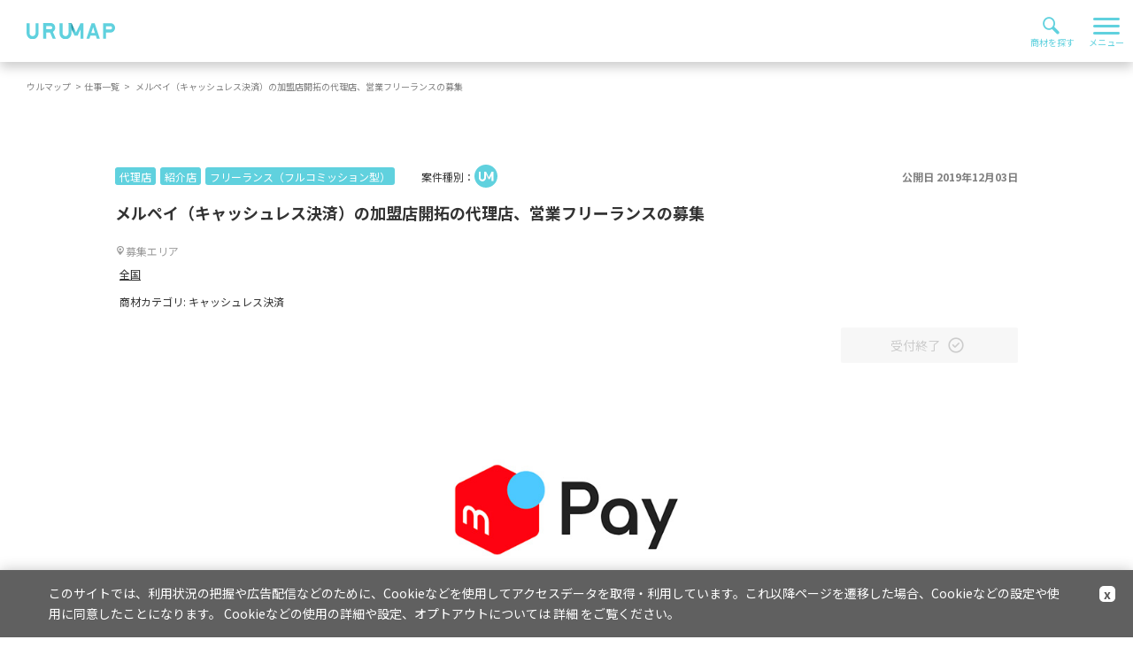

--- FILE ---
content_type: text/html; charset=UTF-8
request_url: https://urumap.com/joblist/552
body_size: 180678
content:
<!DOCTYPE html>
<html lang="ja">
            <head>
    <title>メルペイ（キャッシュレス決済）の加盟店開拓の代理店、営業フリーランスの募集 | 代理店、副業の営業商材ならウルマップ </title>
    <meta charset="UTF-8" />
    <meta http-equiv="X-UA-Compatible" content="IE=edge" />
    <meta name="viewport" content="width=device-width, initial-scale=1.0, minimum-scale=1.0" />
    <meta name="format-detection" content="telephone=no" />
    <meta content="【メルペイ（キャッシュレス決済）の加盟店開拓の代理店、営業フリーランスの募集 】ウルマップなら、営業フリーランス・代理店・副業に最適な完全歩合制の営業商材が多数。多彩な商材情報があります。起業している方、起業を検討中の方も大歓迎です。ウルマップで取り扱い商材を増やしましょう。" name="description" />
    
        <meta name="Keywords" content="ウルマップ,URUMAP,営業,求人,募集,フルコミッション,フリーランス,完全歩合制" />
    <meta name="theme-color" content="#60d1de" />
    <meta property="og:site_name" content="ウルマップ" />
    <meta property="og:title" content="メルペイ（キャッシュレス決済）の加盟店開拓の代理店、営業フリーランスの募集 | 代理店、副業の営業商材ならウルマップ " />
    <meta property="og:description" content="【メルペイ（キャッシュレス決済）の加盟店開拓の代理店、営業フリーランスの募集 】ウルマップなら、営業フリーランス・代理店・副業に最適な完全歩合制の営業商材が多数。多彩な商材情報があります。起業している方、起業を検討中の方も大歓迎です。ウルマップで取り扱い商材を増やしましょう。" />
    <meta property="og:type" content="website" />
    <meta property="og:url" content="" />
    <meta property="og:image" content="https://urumap-pro.s3.ap-northeast-1.amazonaws.com/project/description_image/552/Nx6mwxcnvBWPEYOP48SIYddik1iyfI1Cvg8kcQNq.jpeg" />
    <meta name="twitter:card" content="summary" />
    <meta name="twitter:site" content="" />
    <meta name="twitter:image" content="https://urumap-pro.s3.ap-northeast-1.amazonaws.com/project/description_image/552/Nx6mwxcnvBWPEYOP48SIYddik1iyfI1Cvg8kcQNq.jpeg" />
    <link rel="manifest" href="/images/favicon/manifest.json" />
    <meta name="theme-color" content="#ffffff" />
    <link rel="apple-touch-icon" sizes="57x57" href="/images/favicon/apple-touch-icon-57x57.png" />
    <link rel="apple-touch-icon" sizes="60x60" href="/images/favicon/apple-touch-icon-60x60.png" />
    <link rel="apple-touch-icon" sizes="72x72" href="/images/favicon/apple-touch-icon-72x72.png" />
    <link rel="apple-touch-icon" sizes="76x76" href="/images/favicon/apple-touch-icon-76x76.png" />
    <link rel="apple-touch-icon" sizes="114x114" href="/images/favicon/apple-touch-icon-114x114.png" />
    <link rel="apple-touch-icon" sizes="120x120" href="/images/favicon/apple-touch-icon-120x120.png" />
    <link rel="apple-touch-icon" sizes="144x144" href="/images/favicon/apple-touch-icon-144x144.png" />
    <link rel="apple-touch-icon" sizes="152x152" href="/images/favicon/apple-touch-icon-152x152.png" />
    <link rel="apple-touch-icon" sizes="180x180" href="/images/favicon/apple-touch-icon-180x180.png" />
    <link rel="icon" type="image/png" sizes="228x228" href="/images/favicon/coast-228x228.png" />
    <meta name="msapplication-TileColor" content="#ffffff" />
    <meta name="msapplication-TileImage" content="/images/favicon/mstile-144x144.png" />
    <meta name="msapplication-config" content="/images/favicon/browserconfig.xml" />
    <meta name="google-site-verification" content="ZsoEBP-pS6oXavFC71Yi_aDngzAaH9WpUu-ZfAuOt7U" />
    <link rel="icon" type="image/png" sizes="32x32" href="/images/favicon/favicon-32x32.png" />
    <link rel="icon" type="image/png" sizes="16x16" href="/images/favicon/favicon-16x16.png" />
    <!-- <link rel="shortcut icon" href="/images/favicon/favicon.ico"/> -->
    <link rel="apple-touch-startup-image" media="(device-width: 320px) and (device-height: 480px) and (-webkit-device-pixel-ratio: 1)" href="/images/favicon/apple-touch-startup-image-320x460.png" />
    <link rel="apple-touch-startup-image" media="(device-width: 320px) and (device-height: 480px) and (-webkit-device-pixel-ratio: 2)" href="/images/favicon/apple-touch-startup-image-640x920.png" />
    <link rel="apple-touch-startup-image" media="(device-width: 320px) and (device-height: 568px) and (-webkit-device-pixel-ratio: 2)" href="/images/favicon/apple-touch-startup-image-640x1096.png" />
    <link rel="apple-touch-startup-image" media="(device-width: 375px) and (device-height: 667px) and (-webkit-device-pixel-ratio: 2)" href="/images/favicon/apple-touch-startup-image-750x1294.png" />
    <link rel="apple-touch-startup-image" media="(device-width: 414px) and (device-height: 736px) and (orientation: landscape) and (-webkit-device-pixel-ratio: 3)" href="/images/favicon/apple-touch-startup-image-1182x2208.png" />
    <link rel="apple-touch-startup-image" media="(device-width: 414px) and (device-height: 736px) and (orientation: portrait) and (-webkit-device-pixel-ratio: 3)" href="/images/favicon/apple-touch-startup-image-1242x2148.png" />
    <link rel="apple-touch-startup-image" media="(device-width: 768px) and (device-height: 1024px) and (orientation: landscape) and (-webkit-device-pixel-ratio: 1)" href="/images/favicon/apple-touch-startup-image-748x1024.png" />
    <link rel="apple-touch-startup-image" media="(device-width: 768px) and (device-height: 1024px) and (orientation: portrait) and (-webkit-device-pixel-ratio: 1)" href="/images/favicon/apple-touch-startup-image-768x1004.png" />
    <link rel="apple-touch-startup-image" media="(device-width: 768px) and (device-height: 1024px) and (orientation: landscape) and (-webkit-device-pixel-ratio: 2)" href="/images/favicon/apple-touch-startup-image-1496x2048.png" />
    <link rel="apple-touch-startup-image" media="(device-width: 768px) and (device-height: 1024px) and (orientation: portrait) and (-webkit-device-pixel-ratio: 2)" href="/images/favicon/apple-touch-startup-image-1536x2008.png" />
    <style type="text/css">
        @import  url('https://fonts.googleapis.com/css2?family=Noto+Sans+JP:wght@300;400;700&family=Poppins:wght@400;600&display=swap');
    </style>
    <link rel="stylesheet" href="/css/worker.css" />
        <meta name="csrf-token" content="EJLT3VRkrACRGXBPoXn2Lb8YoeskWmZXYphPKh89">
    <!-- Anti-flicker snippet -->
    <style>
        .async-hide {
            opacity: 0 !important
        }
    </style>
    <script>
        (function(a, s, y, n, c, h, i, d, e) {
            s.className += ' ' + y;
            h.start = 1 * new Date;
            h.end = i = function() {
                s.className = s.className.replace(RegExp(' ?' + y), '')
            };
            (a[n] = a[n] || []).hide = h;
            setTimeout(function() {
                i();
                h.end = null
            }, c);
            h.timeout = c;
        })(window, document.documentElement, 'async-hide', 'dataLayer', 4000, {
            'GTM-PVBD2WV': true
        });
    </script>
    <!-- END Anti-flicker snippet -->
    <script>
        (function(i, s, o, g, r, a, m) {
            i['GoogleAnalyticsObject'] = r;
            i[r] = i[r] || function() {
                (i[r].q = i[r].q || []).push(arguments)
            }, i[r].l = 1 * new Date();
            a = s.createElement(o),
                m = s.getElementsByTagName(o)[0];
            a.async = 1;
            a.src = g;
            m.parentNode.insertBefore(a, m)
        })(window, document, 'script', 'https://www.google-analytics.com/analytics.js', 'ga');
        ga('create', 'UA-110091695-1', 'auto'); // Update tracker settings
        // ga('require', 'GTM-5WKLCM6');           // Add this line
        // Remove pageview call
    </script>
    <!-- Google Tag Manager NEW -->
    <script>
        (function(w, d, s, l, i) {
            w[l] = w[l] || [];
            w[l].push({
                'gtm.start': new Date().getTime(),
                event: 'gtm.js'
            });
            var f = d.getElementsByTagName(s)[0],
                j = d.createElement(s),
                dl = l != 'dataLayer' ? '&l=' + l : '';
            j.async = true;
            j.src =
                'https://www.googletagmanager.com/gtm.js?id=' + i + dl;
            f.parentNode.insertBefore(j, f);
        })(window, document, 'script', 'dataLayer', 'GTM-PVBD2WV');
    </script>
    <!-- End Google Tag Manager NEW -->

    <script type="text/javascript">
    /* <![CDATA[ */
    var google_conversion_id = 963770123;
    var google_custom_params = window.google_tag_params;
    var google_remarketing_only = true;
    /* ]]> */
</script>
<script type="text/javascript" src="//www.googleadservices.com/pagead/conversion.js">
</script>
<noscript>
    <div style="display:inline;">
        <img height="1" width="1" style="border-style:none;" alt="" src="//googleads.g.doubleclick.net/pagead/viewthroughconversion/963770123/?guid=ON&amp;script=0"/>
    </div>
</noscript>


<!-- Facebook Pixel Code -->
<script>
    !function(f,b,e,v,n,t,s)
    {if(f.fbq)return;n=f.fbq=function(){n.callMethod?
        n.callMethod.apply(n,arguments):n.queue.push(arguments)};
        if(!f._fbq)f._fbq=n;n.push=n;n.loaded=!0;n.version='2.0';
        n.queue=[];t=b.createElement(e);t.async=!0;
        t.src=v;s=b.getElementsByTagName(e)[0];
        s.parentNode.insertBefore(t,s)}(window, document,'script',
        'https://connect.facebook.net/en_US/fbevents.js');
    fbq('init', '486828491717879');
    fbq('track', 'PageView');
</script>
<noscript><img height="1" width="1" style="display:none"
               src="https://www.facebook.com/tr?id=486828491717879&ev=PageView&noscript=1"
    /></noscript>
<!-- End Facebook Pixel Code -->


</head>
        <body class="" data-target-fixed="target">
        <!-- Google Tag Manager NEW (noscript) -->
        <noscript><iframe src="https://www.googletagmanager.com/ns.html?id=GTM-PVBD2WV" height="0" width="0" style="display:none;visibility:hidden"></iframe></noscript>
        <!-- End Google Tag Manager NEW (noscript) -->
        <div class="containerBox">
                                                <header class="header--fix" data-target-header>
                
                                    <div class="header__inner">
    <div class="c-spMenu-box" data-target-menu="target">
    <div class="c-spMenu-box__inner">
        <div class="c-spMenu-box__head"><a href="/"><img src="/images/common/logo.svg" alt="URUMAP"/></a></div>
        <div class="c-spMenu-box__content">
            <div class="c-spMenu-box__content__inner u-mb30--sp">
                <ul class="c-list--menu--spMenu--tertiary">
                    <li class="c-list--menu--spMenu__child u-fs--m--fix">
                        <div class="-menu--spMenu__child__inList">
                            <a class="_child__inList__child--line" href="https://urumap.com">HOME</a>
                            <a class="_child__inList__child--line" href="/search">商材を探す</a>
                            <a class="_child__inList__child--line" href="/blog/セミナー情報">セミナー情報</a>
                            <a class="_child__inList__child--line" href="/blog">お役立ち情報</a>
                            <a class="_child__inList__child--line" href="/benefit-program">会員限定サービス</a>
                            <a class="_child__inList__child--line" href="/news" >お知らせ</a>
                        </div>
                    </li>
                </ul>
                <ul class="c-list--menu--spMenuFlex">
                    <li class="c-list--menu--spMenuFlex__child">
                        <a class="c-list--menu--spMenuFlex__link" href="https://request.urumap.com/" target="_blank" rel="noopener noreferrer">
                            <svg class="c-icon--spmenu" role="image">
                                <use xlink:href="/images/svg/sprite.svg#forbiz"></use>
                            </svg>
                            掲載希望の企業は
                            <br>
                            こちら
                        </a>
                    </li>
                    <li class="c-list--menu--spMenuFlex__child">
                        <a class="c-list--menu--spMenuFlex__link" href="/alliance">
                            <svg class="c-icon--spmenu" role="image">
                                <use xlink:href="/images/svg/sprite.svg#alliance"></use>
                            </svg>
                            パートナー希望の方は
                            <br>
                            こちら
                        </a>
                    </li>
                </ul>
                <div class="c-button-square--full--primary btn waves-effect waves-light">
                    <a class="btn--inner u-fs--m--fix u-fwb" href="/signup">ログイン</a>
                </div>
                <div class="c-title--border"><span>初めての方はこちら</span></div>
                <div class="c-button-oval--top-page btn waves-effect">
                    <a class="waves-effect waves-light" id="sp_nav_regist_A" href="/user/registration">
                        <div class="btn--inner-start" data-gtag-click-btn-cv-link="page-cv-bottom">
                            <span class="u-squareBox u-fw--bold">無料</span>
                            <span class="u-fz-sp-16 u-fw--bold">新規会員登録はこちら</span>
                        </div>
                    </a>
                </div>
            </div>
        </div>
    </div>
</div>


    <div class="header__leftBox">
        <div class="header__logo">
            <a href="/" class="header__logo__img">
                                    <img src="/images/common/logo.svg" alt="URUMAP"/>
                            </a>
        </div>
        <div class="header__menu--fix">
            <a class="header__menu--fix__child--left" href="/news">お知らせ</a>
            <a class="header__menu--fix__child--left" href="/search">商材を探す</a>
            <a class="header__menu--fix__child--left" href="/blog/セミナー情報">セミナー情報</a>
            <a class="header__menu--fix__child--left" href="/blog">お役立ち情報</a>
        </div>
    </div>
    <div class="header__rightBox">
        <div class="header__menu--icon--secondary">
            <a class="notice-text" href="https://request.urumap.com/" target="_blank" rel="noopener noreferrer">
                <svg class="c-icon--pcmenu" role="image">
                    <use xlink:href="/images/svg/sprite.svg#forbiz"></use>
                </svg>
                掲載希望の企業はこちら
            </a>
        </div>
        <div class="header__menu--icon--secondary">
            <a class="notice-text" href="/alliance">
                <svg class="c-icon--pcmenu" role="image">
                    <use xlink:href="/images/svg/sprite.svg#alliance"></use>
                </svg>
                パートナー希望の方はこちら
            </a>
        </div>
        <div class="header__menu--fix u-fs--xs--fix"><a class="header__menu--fix__child--right--primary waves-effect waves-light" href="/user/registration" data-gtag-click-btn-cv-link="header-cv-new">新規会員登録</a>
            <div class="c-button--login--header btn waves-effect">
                <a class="btn--inner u-fs--xs--fix" href="/signup" data-gtag-click-btn-cv-link="header-cv-login">ログイン</a>
            </div>
        </div>
    </div>
    <div class="header__spMenuButtonArea">

        <div class="c-spSearch-btn--primary" data-trigger-search="trigger">
            <div class="c-spMenu-btn--primary__inner">
                <div class="c-icon--search"></div>
                <span class="c-spSearch-btn--primary__bar"></span>
                <span class="c-spSearch-btn--primary__bar"></span>
                <span class="c-spSearch-btn--primary__bar"></span>
            </div>
            <span class="c-spSearch-btn--primary__txt"></span>
        </div>

        <div class="c-spMenu-btn--primary" data-trigger-menu="trigger">
                        <div class="c-spMenu-btn--primary__inner">
                <span class="c-spMenu-btn--primary__bar"></span>
                <span class="c-spMenu-btn--primary__bar"></span>
                <span class="c-spMenu-btn--primary__bar"></span>
            </div>
            <span class="c-spMenu-btn--primary__txt"></span>
        </div>
    </div>
            <div class="l-sidebar sidebar" data-target-search="target" data-target-sidebar>
    <form method="post" action="/search">
        <input type="hidden" name="_token" value="EJLT3VRkrACRGXBPoXn2Lb8YoeskWmZXYphPKh89">
        <div class="sidebar__header">
            <a class="sidebar__header__body" href="/">
                <img class="sidebar__header__img" src="/images/common/logo.svg" alt="URUMAP">
            </a>
            <div class="c-spSearch-btn--primary" data-trigger-search="trigger">
                <div class="c-spMenu-btn--primary__inner">
                    <span class="c-spSearch-btn--primary__bar"></span>
                    <span class="c-spSearch-btn--primary__bar"></span>
                    <span class="c-spSearch-btn--primary__bar"></span>
                </div>
                <span class="c-spSearch-btn--primary__txt"></span>
            </div>
        </div>

        <div class="c-title--sidebar--primary">検索条件</div>

        
        <label class="c-form__search__wrap u-mt20--pc u-mt15--sp">
            <input class="c-form__search__input filled-in" placeholder="フリーワード検索" name="freeword" type="text">
            <button class="c-form__search__btn c-icon--search" type="submit"></button>
        </label>

        
        <div class="c-title--sidebar--secondary u-mt40--pc u-mt40--sp">働き方</div>
        <div class="columnBox-side--primary">
                            <div class="columnBox-side--tertiary__child">
                    <input id="work_style_id0" class="filled-in" name="work_style_id[]" type="checkbox" value="agency">
                                            <label for="work_style_id0" class="work_style_class0">代理店</label>
                                    </div>
                            <div class="columnBox-side--tertiary__child">
                    <input id="work_style_id1" class="filled-in" name="work_style_id[]" type="checkbox" value="referral">
                                            <label for="work_style_id1" class="work_style_class1">紹介店</label>
                                    </div>
                            <div class="columnBox-side--tertiary__child">
                    <input id="work_style_id2" class="filled-in" name="work_style_id[]" type="checkbox" value="freelance_fixed_reward">
                                            <label for="work_style_id2" class="work_style_class2">フリーランス <label class="work_style_class--sub">（固定報酬型）</label></label>
                                    </div>
                            <div class="columnBox-side--tertiary__child">
                    <input id="work_style_id3" class="filled-in" name="work_style_id[]" type="checkbox" value="freelance_full_commission">
                                            <label for="work_style_id3" class="work_style_class3">フリーランス <label class="work_style_class--sub">（フルコミッション型）</label></label>
                                    </div>
                            <div class="columnBox-side--tertiary__child">
                    <input id="work_style_id4" class="filled-in" name="work_style_id[]" type="checkbox" value="side_job">
                                            <label for="work_style_id4" class="work_style_class4">副業 <label class="work_style_class--sub">（顧客紹介）</label></label>
                                    </div>
                    </div>
        
        <div class="c-title--sidebar--secondary u-mt40--pc u-mt40--sp">エリア</div>
        <div class="columnBox-side--primary">
                            <div class="columnBox-side--primary__child">
                    
                    <input id="pref_area_id_sp_search0" class="filled-in c-form--checkbox--partialCheck" data-trigger-area="kanto" name="" type="checkbox" value="kanto">
                    <label for="pref_area_id_sp_search0" class="">関東</label>
                </div>
                            <div class="columnBox-side--primary__child">
                    
                    <input id="pref_area_id_sp_search1" class="filled-in c-form--checkbox--partialCheck" data-trigger-area="kansai" name="" type="checkbox" value="kansai">
                    <label for="pref_area_id_sp_search1" class="">関西</label>
                </div>
                            <div class="columnBox-side--primary__child">
                    
                    <input id="pref_area_id_sp_search2" class="filled-in c-form--checkbox--partialCheck" data-trigger-area="hokkaido_tohoku" name="" type="checkbox" value="hokkaido_tohoku">
                    <label for="pref_area_id_sp_search2" class="">北海道・東北</label>
                </div>
                            <div class="columnBox-side--primary__child">
                    
                    <input id="pref_area_id_sp_search3" class="filled-in c-form--checkbox--partialCheck" data-trigger-area="hokuriku_koushinetsu" name="" type="checkbox" value="hokuriku_koushinetsu">
                    <label for="pref_area_id_sp_search3" class="">北陸・甲信越</label>
                </div>
                            <div class="columnBox-side--primary__child">
                    
                    <input id="pref_area_id_sp_search4" class="filled-in c-form--checkbox--partialCheck" data-trigger-area="toukai" name="" type="checkbox" value="toukai">
                    <label for="pref_area_id_sp_search4" class="">東海</label>
                </div>
                            <div class="columnBox-side--primary__child">
                    
                    <input id="pref_area_id_sp_search5" class="filled-in c-form--checkbox--partialCheck" data-trigger-area="chugoku_shikoku" name="" type="checkbox" value="chugoku_shikoku">
                    <label for="pref_area_id_sp_search5" class="">中国・四国</label>
                </div>
                            <div class="columnBox-side--primary__child">
                    
                    <input id="pref_area_id_sp_search6" class="filled-in c-form--checkbox--partialCheck" data-trigger-area="kyushu_okinawa" name="" type="checkbox" value="kyushu_okinawa">
                    <label for="pref_area_id_sp_search6" class="">九州・沖縄</label>
                </div>
                    </div>

        <button class="sidebar__btn--filter waves-effect waves-light u-mt20--pc u-mt30--sp c-icon--plus_04--after"
                type="button" data-trigger-filter-area data-trigger-side-modal-open>細かいエリアで絞り込む
        </button>

        
        <div class="c-title--sidebar--tertiary u-mt40--pc u-mt40--sp">商材カテゴリ</div>
        <div class="columnBox-side--tertiary">
                            <div class="columnBox-side--tertiary__child">
                    <input id="category_id2" class="filled-in" name="category_id[]" type="checkbox" value="2">
                    <label for="category_id2">回線・電話サービス</label>
                </div>
                            <div class="columnBox-side--tertiary__child">
                    <input id="category_id9" class="filled-in" name="category_id[]" type="checkbox" value="9">
                    <label for="category_id9">集客サービス</label>
                </div>
                            <div class="columnBox-side--tertiary__child">
                    <input id="category_id4" class="filled-in" name="category_id[]" type="checkbox" value="4">
                    <label for="category_id4">電気・ガス</label>
                </div>
                            <div class="columnBox-side--tertiary__child">
                    <input id="category_id1" class="filled-in" name="category_id[]" type="checkbox" value="1">
                    <label for="category_id1">キャッシュレス決済</label>
                </div>
                            <div class="columnBox-side--tertiary__child">
                    <input id="category_id5" class="filled-in" name="category_id[]" type="checkbox" value="5">
                    <label for="category_id5">スマートフォン</label>
                </div>
                            <div class="columnBox-side--tertiary__child">
                    <input id="category_id6" class="filled-in" name="category_id[]" type="checkbox" value="6">
                    <label for="category_id6">ウォーターサーバー</label>
                </div>
                            <div class="columnBox-side--tertiary__child">
                    <input id="category_id13" class="filled-in" name="category_id[]" type="checkbox" value="13">
                    <label for="category_id13">店舗向け商材</label>
                </div>
                            <div class="columnBox-side--tertiary__child">
                    <input id="category_id14" class="filled-in" name="category_id[]" type="checkbox" value="14">
                    <label for="category_id14">その他</label>
                </div>
                            <div class="columnBox-side--tertiary__child">
                    <input id="category_id12" class="filled-in" name="category_id[]" type="checkbox" value="12">
                    <label for="category_id12">物販</label>
                </div>
                            <div class="columnBox-side--tertiary__child">
                    <input id="category_id10" class="filled-in" name="category_id[]" type="checkbox" value="10">
                    <label for="category_id10">求人掲載案件</label>
                </div>
                            <div class="columnBox-side--tertiary__child">
                    <input id="category_id3" class="filled-in" name="category_id[]" type="checkbox" value="3">
                    <label for="category_id3">WiFi</label>
                </div>
                    </div>

        <div class="sidebar__btn--submit__wrap u-mt30--pc u-mt40--sp">
            <button class="sidebar__btn--submit c-button-square--full--primary waves-effect waves-light c-icon--search"
                    type="submit">この条件で検索
            </button>
        </div>

        <!--モーダル-->
        <div class="sidebar-modal" data-target-side-modal>
            <div class="sidebar-modal__inner" data-target-side-modal-inner>
                <div class="sidebar-modal__content">
                    <div class="sidebar-modal__inner--area" data-target-filter-area>
                        <div class="sidebar-modal__title">エリア</div>
                        <div class="sidebar-modal__container">
                                                            <div class="sidebar-modal__box--column4">
                                    <div class="columnBox-1--modal">
                                        <div class="columnBox-1--modal__child">
                                            <input id="pref_area_id_sp_search_0" class="filled-in c-form--checkbox--partialCheck" data-trigger-area="kanto" name="pref_area_id[]" type="checkbox" value="kanto">
                                            <label for="pref_area_id_sp_search_0" class="">関東</label>
                                        </div>
                                    </div>
                                    <div class="columnBox-2--modal--pl"
                                         data-target-prefecture-wrap="kanto">
                                                                                    <div class="columnBox-2--modal__child">
                                                <input id="pref_id_sp_search_3_0" class="filled-in" name="pref_id[]" type="checkbox" value="tokyo">
                                                <label for="pref_id_sp_search_3_0" class="">東京都</label>
                                            </div>
                                                                                    <div class="columnBox-2--modal__child">
                                                <input id="pref_id_sp_search_3_1" class="filled-in" name="pref_id[]" type="checkbox" value="kanagawa">
                                                <label for="pref_id_sp_search_3_1" class="">神奈川県</label>
                                            </div>
                                                                                    <div class="columnBox-2--modal__child">
                                                <input id="pref_id_sp_search_3_2" class="filled-in" name="pref_id[]" type="checkbox" value="chiba">
                                                <label for="pref_id_sp_search_3_2" class="">千葉県</label>
                                            </div>
                                                                                    <div class="columnBox-2--modal__child">
                                                <input id="pref_id_sp_search_3_3" class="filled-in" name="pref_id[]" type="checkbox" value="saitama">
                                                <label for="pref_id_sp_search_3_3" class="">埼玉県</label>
                                            </div>
                                                                                    <div class="columnBox-2--modal__child">
                                                <input id="pref_id_sp_search_3_4" class="filled-in" name="pref_id[]" type="checkbox" value="tochigi">
                                                <label for="pref_id_sp_search_3_4" class="">栃木県</label>
                                            </div>
                                                                                    <div class="columnBox-2--modal__child">
                                                <input id="pref_id_sp_search_3_5" class="filled-in" name="pref_id[]" type="checkbox" value="ibaraki">
                                                <label for="pref_id_sp_search_3_5" class="">茨城県</label>
                                            </div>
                                                                                    <div class="columnBox-2--modal__child">
                                                <input id="pref_id_sp_search_3_6" class="filled-in" name="pref_id[]" type="checkbox" value="gunma">
                                                <label for="pref_id_sp_search_3_6" class="">群馬県</label>
                                            </div>
                                                                            </div>
                                </div>
                                                            <div class="sidebar-modal__box--column4">
                                    <div class="columnBox-1--modal">
                                        <div class="columnBox-1--modal__child">
                                            <input id="pref_area_id_sp_search_1" class="filled-in c-form--checkbox--partialCheck" data-trigger-area="kansai" name="pref_area_id[]" type="checkbox" value="kansai">
                                            <label for="pref_area_id_sp_search_1" class="">関西</label>
                                        </div>
                                    </div>
                                    <div class="columnBox-2--modal--pl"
                                         data-target-prefecture-wrap="kansai">
                                                                                    <div class="columnBox-2--modal__child">
                                                <input id="pref_id_sp_search_5_0" class="filled-in" name="pref_id[]" type="checkbox" value="shiga">
                                                <label for="pref_id_sp_search_5_0" class="">滋賀県</label>
                                            </div>
                                                                                    <div class="columnBox-2--modal__child">
                                                <input id="pref_id_sp_search_5_1" class="filled-in" name="pref_id[]" type="checkbox" value="kyoto">
                                                <label for="pref_id_sp_search_5_1" class="">京都府</label>
                                            </div>
                                                                                    <div class="columnBox-2--modal__child">
                                                <input id="pref_id_sp_search_5_2" class="filled-in" name="pref_id[]" type="checkbox" value="osaka">
                                                <label for="pref_id_sp_search_5_2" class="">大阪府</label>
                                            </div>
                                                                                    <div class="columnBox-2--modal__child">
                                                <input id="pref_id_sp_search_5_3" class="filled-in" name="pref_id[]" type="checkbox" value="hyogo">
                                                <label for="pref_id_sp_search_5_3" class="">兵庫県</label>
                                            </div>
                                                                                    <div class="columnBox-2--modal__child">
                                                <input id="pref_id_sp_search_5_4" class="filled-in" name="pref_id[]" type="checkbox" value="nara">
                                                <label for="pref_id_sp_search_5_4" class="">奈良県</label>
                                            </div>
                                                                                    <div class="columnBox-2--modal__child">
                                                <input id="pref_id_sp_search_5_5" class="filled-in" name="pref_id[]" type="checkbox" value="wakayama">
                                                <label for="pref_id_sp_search_5_5" class="">和歌山県</label>
                                            </div>
                                                                            </div>
                                </div>
                                                            <div class="sidebar-modal__box--column4">
                                    <div class="columnBox-1--modal">
                                        <div class="columnBox-1--modal__child">
                                            <input id="pref_area_id_sp_search_2" class="filled-in c-form--checkbox--partialCheck" data-trigger-area="hokkaido_tohoku" name="pref_area_id[]" type="checkbox" value="hokkaido_tohoku">
                                            <label for="pref_area_id_sp_search_2" class="">北海道・東北</label>
                                        </div>
                                    </div>
                                    <div class="columnBox-2--modal--pl"
                                         data-target-prefecture-wrap="hokkaido_tohoku">
                                                                                    <div class="columnBox-2--modal__child">
                                                <input id="pref_id_sp_search_1_0" class="filled-in" name="pref_id[]" type="checkbox" value="hokkaido">
                                                <label for="pref_id_sp_search_1_0" class="">北海道</label>
                                            </div>
                                                                                    <div class="columnBox-2--modal__child">
                                                <input id="pref_id_sp_search_1_1" class="filled-in" name="pref_id[]" type="checkbox" value="aomori">
                                                <label for="pref_id_sp_search_1_1" class="">青森県</label>
                                            </div>
                                                                                    <div class="columnBox-2--modal__child">
                                                <input id="pref_id_sp_search_1_2" class="filled-in" name="pref_id[]" type="checkbox" value="iwate">
                                                <label for="pref_id_sp_search_1_2" class="">岩手県</label>
                                            </div>
                                                                                    <div class="columnBox-2--modal__child">
                                                <input id="pref_id_sp_search_1_3" class="filled-in" name="pref_id[]" type="checkbox" value="miyagi">
                                                <label for="pref_id_sp_search_1_3" class="">宮城県</label>
                                            </div>
                                                                                    <div class="columnBox-2--modal__child">
                                                <input id="pref_id_sp_search_1_4" class="filled-in" name="pref_id[]" type="checkbox" value="akita">
                                                <label for="pref_id_sp_search_1_4" class="">秋田県</label>
                                            </div>
                                                                                    <div class="columnBox-2--modal__child">
                                                <input id="pref_id_sp_search_1_5" class="filled-in" name="pref_id[]" type="checkbox" value="yamagata">
                                                <label for="pref_id_sp_search_1_5" class="">山形県</label>
                                            </div>
                                                                                    <div class="columnBox-2--modal__child">
                                                <input id="pref_id_sp_search_1_6" class="filled-in" name="pref_id[]" type="checkbox" value="fukushima">
                                                <label for="pref_id_sp_search_1_6" class="">福島県</label>
                                            </div>
                                                                            </div>
                                </div>
                                                            <div class="sidebar-modal__box--column4">
                                    <div class="columnBox-1--modal">
                                        <div class="columnBox-1--modal__child">
                                            <input id="pref_area_id_sp_search_3" class="filled-in c-form--checkbox--partialCheck" data-trigger-area="hokuriku_koushinetsu" name="pref_area_id[]" type="checkbox" value="hokuriku_koushinetsu">
                                            <label for="pref_area_id_sp_search_3" class="">北陸・甲信越</label>
                                        </div>
                                    </div>
                                    <div class="columnBox-2--modal--pl"
                                         data-target-prefecture-wrap="hokuriku_koushinetsu">
                                                                                    <div class="columnBox-2--modal__child">
                                                <input id="pref_id_sp_search_2_0" class="filled-in" name="pref_id[]" type="checkbox" value="niigata">
                                                <label for="pref_id_sp_search_2_0" class="">新潟県</label>
                                            </div>
                                                                                    <div class="columnBox-2--modal__child">
                                                <input id="pref_id_sp_search_2_1" class="filled-in" name="pref_id[]" type="checkbox" value="toyama">
                                                <label for="pref_id_sp_search_2_1" class="">富山県</label>
                                            </div>
                                                                                    <div class="columnBox-2--modal__child">
                                                <input id="pref_id_sp_search_2_2" class="filled-in" name="pref_id[]" type="checkbox" value="ishikawa">
                                                <label for="pref_id_sp_search_2_2" class="">石川県</label>
                                            </div>
                                                                                    <div class="columnBox-2--modal__child">
                                                <input id="pref_id_sp_search_2_3" class="filled-in" name="pref_id[]" type="checkbox" value="fukui">
                                                <label for="pref_id_sp_search_2_3" class="">福井県</label>
                                            </div>
                                                                                    <div class="columnBox-2--modal__child">
                                                <input id="pref_id_sp_search_2_4" class="filled-in" name="pref_id[]" type="checkbox" value="yamanashi">
                                                <label for="pref_id_sp_search_2_4" class="">山梨県</label>
                                            </div>
                                                                                    <div class="columnBox-2--modal__child">
                                                <input id="pref_id_sp_search_2_5" class="filled-in" name="pref_id[]" type="checkbox" value="nagano">
                                                <label for="pref_id_sp_search_2_5" class="">長野県</label>
                                            </div>
                                                                            </div>
                                </div>
                                                            <div class="sidebar-modal__box--column4">
                                    <div class="columnBox-1--modal">
                                        <div class="columnBox-1--modal__child">
                                            <input id="pref_area_id_sp_search_4" class="filled-in c-form--checkbox--partialCheck" data-trigger-area="toukai" name="pref_area_id[]" type="checkbox" value="toukai">
                                            <label for="pref_area_id_sp_search_4" class="">東海</label>
                                        </div>
                                    </div>
                                    <div class="columnBox-2--modal--pl"
                                         data-target-prefecture-wrap="toukai">
                                                                                    <div class="columnBox-2--modal__child">
                                                <input id="pref_id_sp_search_4_0" class="filled-in" name="pref_id[]" type="checkbox" value="gifu">
                                                <label for="pref_id_sp_search_4_0" class="">岐阜県</label>
                                            </div>
                                                                                    <div class="columnBox-2--modal__child">
                                                <input id="pref_id_sp_search_4_1" class="filled-in" name="pref_id[]" type="checkbox" value="shizuoka">
                                                <label for="pref_id_sp_search_4_1" class="">静岡県</label>
                                            </div>
                                                                                    <div class="columnBox-2--modal__child">
                                                <input id="pref_id_sp_search_4_2" class="filled-in" name="pref_id[]" type="checkbox" value="aichi">
                                                <label for="pref_id_sp_search_4_2" class="">愛知県</label>
                                            </div>
                                                                                    <div class="columnBox-2--modal__child">
                                                <input id="pref_id_sp_search_4_3" class="filled-in" name="pref_id[]" type="checkbox" value="mie">
                                                <label for="pref_id_sp_search_4_3" class="">三重県</label>
                                            </div>
                                                                            </div>
                                </div>
                                                            <div class="sidebar-modal__box--column4">
                                    <div class="columnBox-1--modal">
                                        <div class="columnBox-1--modal__child">
                                            <input id="pref_area_id_sp_search_5" class="filled-in c-form--checkbox--partialCheck" data-trigger-area="chugoku_shikoku" name="pref_area_id[]" type="checkbox" value="chugoku_shikoku">
                                            <label for="pref_area_id_sp_search_5" class="">中国・四国</label>
                                        </div>
                                    </div>
                                    <div class="columnBox-2--modal--pl"
                                         data-target-prefecture-wrap="chugoku_shikoku">
                                                                                    <div class="columnBox-2--modal__child">
                                                <input id="pref_id_sp_search_6_0" class="filled-in" name="pref_id[]" type="checkbox" value="tottori">
                                                <label for="pref_id_sp_search_6_0" class="">鳥取県</label>
                                            </div>
                                                                                    <div class="columnBox-2--modal__child">
                                                <input id="pref_id_sp_search_6_1" class="filled-in" name="pref_id[]" type="checkbox" value="shimane">
                                                <label for="pref_id_sp_search_6_1" class="">島根県</label>
                                            </div>
                                                                                    <div class="columnBox-2--modal__child">
                                                <input id="pref_id_sp_search_6_2" class="filled-in" name="pref_id[]" type="checkbox" value="okayama">
                                                <label for="pref_id_sp_search_6_2" class="">岡山県</label>
                                            </div>
                                                                                    <div class="columnBox-2--modal__child">
                                                <input id="pref_id_sp_search_6_3" class="filled-in" name="pref_id[]" type="checkbox" value="hiroshima">
                                                <label for="pref_id_sp_search_6_3" class="">広島県</label>
                                            </div>
                                                                                    <div class="columnBox-2--modal__child">
                                                <input id="pref_id_sp_search_6_4" class="filled-in" name="pref_id[]" type="checkbox" value="yamaguchi">
                                                <label for="pref_id_sp_search_6_4" class="">山口県</label>
                                            </div>
                                                                                    <div class="columnBox-2--modal__child">
                                                <input id="pref_id_sp_search_6_5" class="filled-in" name="pref_id[]" type="checkbox" value="tokushima">
                                                <label for="pref_id_sp_search_6_5" class="">徳島県</label>
                                            </div>
                                                                                    <div class="columnBox-2--modal__child">
                                                <input id="pref_id_sp_search_6_6" class="filled-in" name="pref_id[]" type="checkbox" value="kagawa">
                                                <label for="pref_id_sp_search_6_6" class="">香川県</label>
                                            </div>
                                                                                    <div class="columnBox-2--modal__child">
                                                <input id="pref_id_sp_search_6_7" class="filled-in" name="pref_id[]" type="checkbox" value="ehime">
                                                <label for="pref_id_sp_search_6_7" class="">愛媛県</label>
                                            </div>
                                                                                    <div class="columnBox-2--modal__child">
                                                <input id="pref_id_sp_search_6_8" class="filled-in" name="pref_id[]" type="checkbox" value="kochi">
                                                <label for="pref_id_sp_search_6_8" class="">高知県</label>
                                            </div>
                                                                            </div>
                                </div>
                                                            <div class="sidebar-modal__box--column4">
                                    <div class="columnBox-1--modal">
                                        <div class="columnBox-1--modal__child">
                                            <input id="pref_area_id_sp_search_6" class="filled-in c-form--checkbox--partialCheck" data-trigger-area="kyushu_okinawa" name="pref_area_id[]" type="checkbox" value="kyushu_okinawa">
                                            <label for="pref_area_id_sp_search_6" class="">九州・沖縄</label>
                                        </div>
                                    </div>
                                    <div class="columnBox-2--modal--pl"
                                         data-target-prefecture-wrap="kyushu_okinawa">
                                                                                    <div class="columnBox-2--modal__child">
                                                <input id="pref_id_sp_search_7_0" class="filled-in" name="pref_id[]" type="checkbox" value="fukuoka">
                                                <label for="pref_id_sp_search_7_0" class="">福岡県</label>
                                            </div>
                                                                                    <div class="columnBox-2--modal__child">
                                                <input id="pref_id_sp_search_7_1" class="filled-in" name="pref_id[]" type="checkbox" value="saga">
                                                <label for="pref_id_sp_search_7_1" class="">佐賀県</label>
                                            </div>
                                                                                    <div class="columnBox-2--modal__child">
                                                <input id="pref_id_sp_search_7_2" class="filled-in" name="pref_id[]" type="checkbox" value="nagasaki">
                                                <label for="pref_id_sp_search_7_2" class="">長崎県</label>
                                            </div>
                                                                                    <div class="columnBox-2--modal__child">
                                                <input id="pref_id_sp_search_7_3" class="filled-in" name="pref_id[]" type="checkbox" value="kumamoto">
                                                <label for="pref_id_sp_search_7_3" class="">熊本県</label>
                                            </div>
                                                                                    <div class="columnBox-2--modal__child">
                                                <input id="pref_id_sp_search_7_4" class="filled-in" name="pref_id[]" type="checkbox" value="oita">
                                                <label for="pref_id_sp_search_7_4" class="">大分県</label>
                                            </div>
                                                                                    <div class="columnBox-2--modal__child">
                                                <input id="pref_id_sp_search_7_5" class="filled-in" name="pref_id[]" type="checkbox" value="miyazaki">
                                                <label for="pref_id_sp_search_7_5" class="">宮崎県</label>
                                            </div>
                                                                                    <div class="columnBox-2--modal__child">
                                                <input id="pref_id_sp_search_7_6" class="filled-in" name="pref_id[]" type="checkbox" value="kagoshima">
                                                <label for="pref_id_sp_search_7_6" class="">鹿児島県</label>
                                            </div>
                                                                                    <div class="columnBox-2--modal__child">
                                                <input id="pref_id_sp_search_7_7" class="filled-in" name="pref_id[]" type="checkbox" value="okinawa">
                                                <label for="pref_id_sp_search_7_7" class="">沖縄県</label>
                                            </div>
                                                                            </div>
                                </div>
                                                    </div>
                    </div>

                    <div class="sidebar-modal__inner--other" data-target-filter-other>
                        
                        <div class="sidebar-modal__title">業界</div>
                        <div class="sidebar-modal__column--other">
                                                            <div class="sidebar-modal__column--other__child">
                                    <input id="industry_id_sp_search_0" class="filled-in" name="industry_id[]" type="checkbox" value="16">
                                    <label for="industry_id_sp_search_0" class="">全業界</label>
                                </div>
                                                            <div class="sidebar-modal__column--other__child">
                                    <input id="industry_id_sp_search_1" class="filled-in" name="industry_id[]" type="checkbox" value="1">
                                    <label for="industry_id_sp_search_1" class="">外食・フードサービス業</label>
                                </div>
                                                            <div class="sidebar-modal__column--other__child">
                                    <input id="industry_id_sp_search_2" class="filled-in" name="industry_id[]" type="checkbox" value="2">
                                    <label for="industry_id_sp_search_2" class="">美容・エステ・フィットネス業</label>
                                </div>
                                                            <div class="sidebar-modal__column--other__child">
                                    <input id="industry_id_sp_search_3" class="filled-in" name="industry_id[]" type="checkbox" value="3">
                                    <label for="industry_id_sp_search_3" class="">小売サービス業(サブスク含)</label>
                                </div>
                                                            <div class="sidebar-modal__column--other__child">
                                    <input id="industry_id_sp_search_4" class="filled-in" name="industry_id[]" type="checkbox" value="4">
                                    <label for="industry_id_sp_search_4" class="">不動産業</label>
                                </div>
                                                            <div class="sidebar-modal__column--other__child">
                                    <input id="industry_id_sp_search_5" class="filled-in" name="industry_id[]" type="checkbox" value="5">
                                    <label for="industry_id_sp_search_5" class="">IT・通信業</label>
                                </div>
                                                            <div class="sidebar-modal__column--other__child">
                                    <input id="industry_id_sp_search_6" class="filled-in" name="industry_id[]" type="checkbox" value="6">
                                    <label for="industry_id_sp_search_6" class="">広告・メディア業</label>
                                </div>
                                                            <div class="sidebar-modal__column--other__child">
                                    <input id="industry_id_sp_search_7" class="filled-in" name="industry_id[]" type="checkbox" value="7">
                                    <label for="industry_id_sp_search_7" class="">人材サービス業</label>
                                </div>
                                                            <div class="sidebar-modal__column--other__child">
                                    <input id="industry_id_sp_search_8" class="filled-in" name="industry_id[]" type="checkbox" value="8">
                                    <label for="industry_id_sp_search_8" class="">コンサルティング業</label>
                                </div>
                                                            <div class="sidebar-modal__column--other__child">
                                    <input id="industry_id_sp_search_9" class="filled-in" name="industry_id[]" type="checkbox" value="9">
                                    <label for="industry_id_sp_search_9" class="">旅行・宿泊業</label>
                                </div>
                                                            <div class="sidebar-modal__column--other__child">
                                    <input id="industry_id_sp_search_10" class="filled-in" name="industry_id[]" type="checkbox" value="10">
                                    <label for="industry_id_sp_search_10" class="">レジャー・アミューズメント業</label>
                                </div>
                                                            <div class="sidebar-modal__column--other__child">
                                    <input id="industry_id_sp_search_11" class="filled-in" name="industry_id[]" type="checkbox" value="11">
                                    <label for="industry_id_sp_search_11" class="">冠婚葬祭業</label>
                                </div>
                                                            <div class="sidebar-modal__column--other__child">
                                    <input id="industry_id_sp_search_12" class="filled-in" name="industry_id[]" type="checkbox" value="12">
                                    <label for="industry_id_sp_search_12" class="">教育業</label>
                                </div>
                                                            <div class="sidebar-modal__column--other__child">
                                    <input id="industry_id_sp_search_13" class="filled-in" name="industry_id[]" type="checkbox" value="13">
                                    <label for="industry_id_sp_search_13" class="">金融業</label>
                                </div>
                                                            <div class="sidebar-modal__column--other__child">
                                    <input id="industry_id_sp_search_14" class="filled-in" name="industry_id[]" type="checkbox" value="14">
                                    <label for="industry_id_sp_search_14" class="">製造業(物販系)</label>
                                </div>
                                                            <div class="sidebar-modal__column--other__child">
                                    <input id="industry_id_sp_search_15" class="filled-in" name="industry_id[]" type="checkbox" value="15">
                                    <label for="industry_id_sp_search_15" class="">医療・福祉系</label>
                                </div>
                                                    </div>

                        
                        <div class="sidebar-modal__title u-mt40--sp">スキル</div>
                        <div class="sidebar-modal__column--other">
                                                            <div class="sidebar-modal__column--other__child">
                                    <input id="skill_id_sp_search_0" class="filled-in" name="skill_id[]" type="checkbox" value="1">
                                    <label for="skill_id_sp_search_0" class="">新規開拓営業(アウトバウンド)</label>
                                </div>
                                                            <div class="sidebar-modal__column--other__child">
                                    <input id="skill_id_sp_search_1" class="filled-in" name="skill_id[]" type="checkbox" value="2">
                                    <label for="skill_id_sp_search_1" class="">新規開拓営業(インバウンド)</label>
                                </div>
                                                            <div class="sidebar-modal__column--other__child">
                                    <input id="skill_id_sp_search_2" class="filled-in" name="skill_id[]" type="checkbox" value="3">
                                    <label for="skill_id_sp_search_2" class="">ルート営業</label>
                                </div>
                                                            <div class="sidebar-modal__column--other__child">
                                    <input id="skill_id_sp_search_3" class="filled-in" name="skill_id[]" type="checkbox" value="4">
                                    <label for="skill_id_sp_search_3" class="">営業資料・ツール作成</label>
                                </div>
                                                            <div class="sidebar-modal__column--other__child">
                                    <input id="skill_id_sp_search_4" class="filled-in" name="skill_id[]" type="checkbox" value="5">
                                    <label for="skill_id_sp_search_4" class="">接客業</label>
                                </div>
                                                            <div class="sidebar-modal__column--other__child">
                                    <input id="skill_id_sp_search_5" class="filled-in" name="skill_id[]" type="checkbox" value="6">
                                    <label for="skill_id_sp_search_5" class="">市場調査・競合分析</label>
                                </div>
                                                            <div class="sidebar-modal__column--other__child">
                                    <input id="skill_id_sp_search_6" class="filled-in" name="skill_id[]" type="checkbox" value="7">
                                    <label for="skill_id_sp_search_6" class="">新規事業企画・ビジネスモデル策定</label>
                                </div>
                                                            <div class="sidebar-modal__column--other__child">
                                    <input id="skill_id_sp_search_7" class="filled-in" name="skill_id[]" type="checkbox" value="8">
                                    <label for="skill_id_sp_search_7" class="">事業計画・戦略立案</label>
                                </div>
                                                            <div class="sidebar-modal__column--other__child">
                                    <input id="skill_id_sp_search_8" class="filled-in" name="skill_id[]" type="checkbox" value="9">
                                    <label for="skill_id_sp_search_8" class="">予算計画策定・予実管理</label>
                                </div>
                                                            <div class="sidebar-modal__column--other__child">
                                    <input id="skill_id_sp_search_9" class="filled-in" name="skill_id[]" type="checkbox" value="10">
                                    <label for="skill_id_sp_search_9" class="">事業推進・損益管理</label>
                                </div>
                                                            <div class="sidebar-modal__column--other__child">
                                    <input id="skill_id_sp_search_10" class="filled-in" name="skill_id[]" type="checkbox" value="11">
                                    <label for="skill_id_sp_search_10" class="">企業買収・提携実務</label>
                                </div>
                                                    </div>

                        
                        <div class="sidebar-modal__title u-mt40--sp">稼働日数</div>
                        <div class="sidebar-modal__column--other">
                                                            <div class="sidebar-modal__column--other__child">
                                    <input id="work_days_per_week_id_sp_search_0" class="filled-in" name="work_days_per_week_id[]" type="checkbox" value="1">
                                    <label for="work_days_per_week_id_sp_search_0" class="">週に1日勤務〜</label>
                                </div>
                                                            <div class="sidebar-modal__column--other__child">
                                    <input id="work_days_per_week_id_sp_search_1" class="filled-in" name="work_days_per_week_id[]" type="checkbox" value="2">
                                    <label for="work_days_per_week_id_sp_search_1" class="">週に2日勤務〜</label>
                                </div>
                                                            <div class="sidebar-modal__column--other__child">
                                    <input id="work_days_per_week_id_sp_search_2" class="filled-in" name="work_days_per_week_id[]" type="checkbox" value="3">
                                    <label for="work_days_per_week_id_sp_search_2" class="">週に3日勤務〜</label>
                                </div>
                                                            <div class="sidebar-modal__column--other__child">
                                    <input id="work_days_per_week_id_sp_search_3" class="filled-in" name="work_days_per_week_id[]" type="checkbox" value="4">
                                    <label for="work_days_per_week_id_sp_search_3" class="">週に4日勤務〜</label>
                                </div>
                                                            <div class="sidebar-modal__column--other__child">
                                    <input id="work_days_per_week_id_sp_search_4" class="filled-in" name="work_days_per_week_id[]" type="checkbox" value="5">
                                    <label for="work_days_per_week_id_sp_search_4" class="">週に5日勤務〜</label>
                                </div>
                                                            <div class="sidebar-modal__column--other__child">
                                    <input id="work_days_per_week_id_sp_search_5" class="filled-in" name="work_days_per_week_id[]" type="checkbox" value="6">
                                    <label for="work_days_per_week_id_sp_search_5" class="">フルコミッションで自由に</label>
                                </div>
                                                        <div class="sidebar-modal__column--other__child">
                                <input id="saturday_and_Sunday_project_flag_sp_search" class="filled-in" name="saturday_and_Sunday_project_flag" type="checkbox" value="1">
                                <label for="saturday_and_Sunday_project_flag_sp_search" class="">土日案件のみ</label>
                            </div>
                        </div>
                    </div>
                    <div class="sidebar__btn--modal-footer">
                        <button class="c-button-square--full--secondary btn waves-effect" type="button"
                                data-trigger-side-modal-close data-trigger-filter-close>
                            <span class="u-fs--l--btn-02">閉じる</span></button>
                        <button class="c-button-square--full--primary btn waves-effect waves-light u-ml25--sp u-ml30--pc c-icon--search"
                                type="submit"><span class="u-fs--l--btn-02">検索</span></button>
                    </div>
                </div>
            </div>
        </div>
    </form>
</div>


    </div>


                
                                </header>
            
            <div class="c-modal" data-target-modal-ie>
    <div class="c-modal__inner--ie" data-target-modal-ie-body>
        <span class="c-modal__inner--ie__close c-icon--cross_02" data-trigger-close-modal-ie></span>
        <span class="c-modal__inner--ie__warning c-icon--warning"></span>
        <h2 class="c-modal__inner--ie__heading">ウルマップより大切なお知らせ</h2>
        <p class="c-modal__inner--ie__body">あなたが今ご利用の「Internet Explorer」というブラウザでは、<br>ウルマップのサービスの一部（お仕事の受注やクライアントとのやり取り）をご利用いただくことが出来ません。
        </p>
        <p class="c-modal__inner--ie__body">恐れ入りますが、「Google chrome」や「Edge」などの新しいブラウザを<br>ダウンロードしていただいてから、ご利用ください。</p>
        <a class="c-modal__inner--ie__btn" href="https://www.google.com/intl/ja/chrome/" target="_blank">Google chromeのダウンロードはこちら</a>
    </div>
</div>            <div class="containerBox__sub">

<!-- <div class="c-list--breadcrumb u-mt20--pc u-fs--xxs--fix">
    <a href="/">ウルマップ</a><span>&gt;</span><li itemscope itemprop="itemListElement" itemtype="http://schema.org/ListItem" class="c-list--breadcrumb__li">
        <a itemprop="item" href="/search">
            <span itemprop="name">仕事一覧</span>
        </a>
        <span>&gt;</span>
        <meta itemprop="position" content="2" />
    </li>
    <li class="c-list--breadcrumb__li" >
        <span>メルペイ（キャッシュレス決済）の加盟店開拓の代理店、営業フリーランスの募集</span>
    </li>
</div>
 -->

<nav>
    <ol itemscope itemtype="http://schema.org/BreadcrumbList" class="c-list--breadcrumb u-mt20--pc u-fs--xxs--fix">
        <li itemscope itemprop="itemListElement" itemtype="http://schema.org/ListItem" class="c-list--breadcrumb__li" >
            <a itemprop="item" href="/">
                <span itemprop="name">ウルマップ</span>
            </a>
            <span>&gt;</span>
            <meta itemprop="position" content="1" />
        </li>
        <li itemscope itemprop="itemListElement" itemtype="http://schema.org/ListItem" class="c-list--breadcrumb__li">
        <a itemprop="item" href="/search">
            <span itemprop="name">仕事一覧</span>
        </a>
        <span>&gt;</span>
        <meta itemprop="position" content="2" />
    </li>
    <li class="c-list--breadcrumb__li" >
        <span>メルペイ（キャッシュレス決済）の加盟店開拓の代理店、営業フリーランスの募集</span>
    </li>
    </ol>
</nav>
<div class="contentsBox--jobDetail c-list-wrap--noborder u-mt20--sp u-mt80--pc">
    <div class="c-list-wrap">
        <div class="c-list--job--sub u-fs--xs--fix">
            <div class="-job--sub__head__wrap">
                <div class="-job--sub__head__leftBox">
                                                                    <form method="post" action="/search">
                            <button class="c-tag--genre-01 c-tag--genre-01--link" type="submit" name="work_style_id[]" value="agency">
                                代理店
                            </button>
                        </form>
                                                <form method="post" action="/search">
                            <button class="c-tag--genre-01 c-tag--genre-01--link" type="submit" name="work_style_id[]" value="referral">
                                紹介店
                            </button>
                        </form>
                                                <form method="post" action="/search">
                            <button class="c-tag--genre-01 c-tag--genre-01--link" type="submit" name="work_style_id[]" value="freelance_full_commission">
                                フリーランス（フルコミッション型）
                            </button>
                        </form>
                                                                                    <div class="c-matterType -margin"><span class="c-matterType-text">案件種別：</span><span class="c-matterType-icon"><img src="/images/common/icon_urumap.svg"></span><span class="c-matterType-text--sp">ウルマップ運営案件</span></div>
                </div>
                <div class="-job--sub__head__rightBox">
                    <div class="-job--sub__head__rightBox__inner u-fwb">
                                                <span class="u-fs--xs--date">公開日 2019年12月03日</span>
                    </div>
                </div>
            </div>
            <div class="-job--sub__head__wrap">
                <h1 class="c-title--jobList--sub__body u-fs--l--ttl u-fwb">メルペイ（キャッシュレス決済）の加盟店開拓の代理店、営業フリーランスの募集</h1>
            </div>
            <div class="-job--sub__head__wrap--secondary">
                <div class="jobBox__main__area u-fs--xs--fix">
                    
                    <div class="jobBox__main__area__ttl">
                        <div class="c-icon--marker"></div>
                        <p>募集エリア</p>
                    </div>
                    <div class="jobBox__main__area__body">
                        <!-- SPの場合 -->
                        <div class="block-sp--flex">
                                                                                    <form method="post" action="/all-prefecture">
                                <input type="hidden" name="_token" value="EJLT3VRkrACRGXBPoXn2Lb8YoeskWmZXYphPKh89">
                                <button type="submit" class="jobBox__main__area__body__tag">
                                    全国
                                </button>
                            </form>
                                                                                </div>
                        <!-- PCの場合 -->
                        <div class="block-pc--flex">
                                                                                    <form method="post" action="/all-prefecture">
                                <input type="hidden" name="_token" value="EJLT3VRkrACRGXBPoXn2Lb8YoeskWmZXYphPKh89">
                                <button type="submit" class="jobBox__main__area__body__tag">
                                    全国
                                </button>
                            </form>
                                                                                </div>
                    </div>
                    
                    <p class="u-fs--xxs u-mt15--sp u-mt10--pc u-ml5--pc">
                        商材カテゴリ: キャッシュレス決済
                    </p>
                </div>
            </div>
            <div class="c-list--job--sub__content u-mt20--pc">
                <div class="c-list--job__content__clientInfo">
                    
                    <div class="btnBox--dashboard u-mt15--sp">
            
                    
                            <div class="c-button-square--full--noLink u-ml10--pc">
        <div class="btn--inner"><span class="u-fs--m--btn-ll">受付終了</span><span class="c-icon--check_02"></span></div>
    </div>
                            
            </div>                </div>
            </div>
            
            
            <div class="c-list--job--modal" data-target-modal="target">
                <div class="c-list--job--modal__inner">
                                        
                    
                                            <div data-target-normal="target">
    <div class="c-list--job--modal__ttl u-fs--l--fix u-fwb">「メルペイ（キャッシュレス決済）の加盟店開拓の代理店、営業フリーランスの募集」の条件を問い合わせますか？</div>
    <div class="c-list--job--modal__txt u-fs--s--fix u-mt20--sp u-mt30--pc">
        問い合わせると企業があなたのプロフィールを閲覧することができます。
    </div>
    <div class="c-list--job--modal__btnBox u-mt25--sp u-mt30--pc">
        <div class="c-button-square--full--primary btn waves-effect waves-light" data-trigger-entry="552" data-gtag-click-btn-cv-link="application-confirm" data-target-entryProfileCheck>
            <div class="btn--inner u-fs--l--btn-fixed">今すぐ問い合わせる</div>
        </div>
        <div class="c-button-square--full--primary btn waves-effect waves-light u-mt15--sp u-mt0--pc" data-gtag-click-btn-cv-link="application-confirm">
            <a href="/joblist/552/entry/edit" class="btn--inner u-fs--l--btn-fixed">プロフィールを確認・編集して問い合わせ</a>
        </div>
        <div class="c-button-square--full--secondary u-mt15--sp u-mt30--pc btn waves-effect" data-trigger-modal-close="trigger">
            <div class="btn--inner u-fs--l--btn-fixed">キャンセル</div>
        </div>
    </div>
</div>                        <div class="c-list--job--modal__entryMessage" data-target-success="target">
    <div class="c-list--job--modal__ttl u-fs--s u-fwb">「メルペイ（キャッシュレス決済）の加盟店開拓の代理店、営業フリーランスの募集」の条件問い合わせが完了しました。</div>
    <div class="c-list--job--modal__txt u-fs--m--ttl u-mt20--sp u-mt30--pc">担当よりご連絡させていただきますので、ご確認ください。</div>
    <img class="block-pc u-mt30--sp u-mt35--pc" src="/images/job/flow_pc2.svg" alt="応募からお仕事完了までの流れ">
    <img class="block-sp u-mt30--sp u-mt35--pc" src="/images/job/flow_sp2.svg" alt="応募からお仕事完了までの流れ">
    <div class="c-list--job--modal__btnBox u-mt25--sp u-mt30--pc u-mb30">
        <div class="c-button-square--full--primary btn waves-effect waves-light"><a class="btn--inner u-fs--l--btn-02" href="/mypage/dashboard">営業商材一覧</a></div>
    </div>
</div>                                        
                    <div data-target-fav="target">
    <div class="c-list--job--modal__btnBox u-mt25--sp u-mt30--pc">
        <div class="c-list--job--modal__ttl--secondary u-fs--l--fix u-fwb" data-target-txt="fav"></div>
        <div class="c-list--job--modal__btnBox u-mt25--sp u-mt30--pc">
            <div class="c-button-square--full--secondary u-mt15--sp u-mt0--pc btn waves-effect" data-trigger-modal-close="trigger" data-trigger-modal-close-fav>
                <div class="btn--inner u-fs--l--btn-02">閉じる</div>
            </div>
        </div>
    </div>
</div>                    
                    <div data-target-error="target">
    <div class="c-list--job--modal__txt u-fs--l--fix u-fwb" data-target-txt="fav-error"></div>
    <div class="c-list--job--modal__btnBox u-mt25--sp u-mt30--pc">
        <div class="c-button-square--full--secondary u-mt15--sp u-mt0--pc btn waves-effect" data-trigger-modal-close="trigger" data-trigger-modal-close-fav>
            <div class="btn--inner u-fs--l--btn-02">閉じる</div>
        </div>
    </div>
</div>                    
                    <div class="c-list--job--modal__login" data-target-login="target">
    <div class="c-list--job--modal__ttl u-fs--l--fix u-fwb">ログイン</div>
    <div class="contentsBox__login">
        <div class="input-field">
            <input id="user_mail" type="text" data-target-certify="email">
            <label for="user_mail">メールアドレス</label>
        </div>
        <div class="input-field">
            <input id="user_pass" type="password" data-target-certify="password">
            <label for="user_pass">パスワード</label>
        </div>
        <div class="contentsBox__login__error u-fs--xxs--fix u-mt5--sp u-mt5--pc" data-target-certify-error="error">ログインに失敗しました。再度お試しください。
        </div>
        <div class="contentsBox__login__txt--forgot u-mt10--sp u-mt5--pc"><a class="u-fs--s--btn" href="/password_reset_requests">パスワードをお忘れですか</a></div>
        <div class="btnBox">
            <button class="btn waves-effect waves-light c-button-var--l--primary u-mt20--sp u-mt10--pc" type="button" data-trigger-certify="login">
                <span class="btn--inner"><span class="c-icon--check_01"></span><span class="u-fs--m--btn-l">ログインする</span></span>
            </button>
        </div>
        <div class="c-title--border u-fs--l--fix u-mt20--sp u-mt40--pc"><span>初めての方はこちら</span>
        </div>
        <div class="contentsBox__login__txt u-mt10--sp u-mt10--pc u-fs--s--content u-txtc">まだウルマップにご登録がお済みでない方は<br>こちらから新規会員登録をしてください。
        </div>
        <div class="btnBox">
            <div class="c-button-var--l--secondary u-mt20--sp u-mt10--pc btn waves-effect waves-light">
                <a class="btn--inner u-fs--m--btn-l" href="/user/registration">新規会員登録をする（無料）</a></div>
        </div>
        <div class="c-list--job--modal__btnBox u-mt25--sp u-mt30--pc">
            <div class="c-button-square--full--secondary btn waves-effect" data-trigger-modal-close="trigger">
                <div class="btn--inner u-fs--l--btn-02">閉じる</div>
            </div>
        </div>
    </div>
</div>                </div>
            </div>
        </div>
    </div>

        <div class="slider--secondary--jobDetail u-mt30--sp u-mt60--pc" data-target-slider-detail="target">
                        
        <div class="slider--secondary__child--inImage">
            <div class="slider--secondary__child--inImage__body" style="background-image:url('https://urumap-pro.s3.ap-northeast-1.amazonaws.com/project/description_image/552/Nx6mwxcnvBWPEYOP48SIYddik1iyfI1Cvg8kcQNq.jpeg');"></div>
        </div>
                    </div>
    

    <div class="jobDetail__wrapper">
        <!-- メインエリア -->
        <div class="jobDetail__main">
            
                        <div class="jobDetail__outline u-mt40--pc u-mt50--sp">
                <h2 class="jobDetail__ttl">ユーザー、加盟店共に拡大を見せる「メルペイ」の代理店募集！</h2>
                <p class="jobDetail__data">他のキャッシュレス決済やカード会社とも連携し、独自の広がりを見せるメルペイ。<br />
今後利用者も増えてくるに違いありません！<br />
<br />
初期費用は無料で、2020年6月30日までであれば<br />
通常1.5%の決済手数料が0%になるキャンペーンを実施していますので店舗にとってもリスクなく導入が出来ます。<br />
<br />
店舗向けのフロント商材として取り扱い出来るようにしませんか？</p>
            </div>
            
            <div class="c-tab__wrap u-mt30--sp u-mt45--pc">
                <input id="tab1" type="radio" name="tab_btn" checked="">
                <input id="tab2" type="radio" name="tab_btn">
                <input id="tab3" type="radio" name="tab_btn">

                <div class="c-tab__area">
                    
                    <label class="c-tab__label is-active is-show" for="tab1" data-target-label>
                        <div class="c-tab__content">
                            <svg class="c-tab__icon" role="image">
                                <use xlink:href="/images/svg/sprite.svg#note"></use>
                            </svg>
                            <h2 class="u-ml5">募集詳細</h2>
                        </div>
                        <div class="c-tab__triangle"></div>
                    </label>
                    
                    <label class="c-tab__label" for="tab2" data-target-label data-label-example>
                        <div class="c-tab__content">
                            <svg class="c-tab__icon" role="image">
                                <use xlink:href="/images/svg/sprite.svg#comment"></use>
                            </svg>
                            <h2 class="u-ml5">活用事例</h2>
                        </div>
                        <div class="c-tab__triangle"></div>
                    </label>
                    
                    <label class="c-tab__label" for="tab3" data-target-label data-label-company>
                        <div class="c-tab__content">
                            <svg class="c-tab__icon" role="image">
                                <use xlink:href="/images/svg/sprite.svg#building"></use>
                            </svg>
                            <h2 class="u-ml5">商材提供元</h2>
                        </div>
                        <div class="c-tab__triangle"></div>
                    </label>
                </div>

                <div class="c-panel__area">
                    <div class="c-tab__panel is-active" id="panel1" data-target-panel>
                        <table class="c-table--quinary u-fs--s--fix">
                                                        
                            <tr class="c-table--quinary__tr--secondary">
                                <th class="c-table--quinary__th--secondary u-fs--ss--fix">
                                    <h3>お仕事の説明</h3>
                                </th>
                                <td class="c-table--quinary__td--secondary">フリマアプリで有名なメルカリが出しているキャッシュレス決済「メルペイ」<br />
メルカリで使えたり、メルカリの売上をそのまま使用できるとあって、<br />
メルカリユーザーを中心に広がりを見せています。<br />
<br />
さらにau PAYやOrigami Payとの連携も行い、<br />
より多くのユーザーが使用できる状況を整えていっています。<br />
<br />
大手企業、中小企業、個人店、関係なく加盟店になりやすい状況を整えているので、<br />
これから導入される方にとっても最適な利用方法を選びやすくなっています。<br />
<br />
今回はメルペイの導入に興味がある店舗様、オーナー様をご紹介いただける方を募集します。<br />
説明や契約周りは弊社で行いますので、ご安心ください。</td>
                            </tr>
                                                        
                            <tr class="c-table--quinary__tr--secondary">
                                <th class="c-table--quinary__th--secondary u-fs--ss--fix">
                                    <h3>こだわり条件</h3>
                                </th>
                                <td class="c-table--quinary__td--secondary">
                                    <ul class="c-table--quinary__td__ul">
                                                                                <li class="c-table--quinary__td__li non-active">
                                            ウルマップ独占
                                        </li>
                                                                                <li class="c-table--quinary__td__li active">
                                            初期費用・加盟金0円
                                        </li>
                                                                                <li class="c-table--quinary__td__li non-active">
                                            高報酬
                                        </li>
                                                                                <li class="c-table--quinary__td__li non-active">
                                            短期間で報酬確定
                                        </li>
                                                                                <li class="c-table--quinary__td__li non-active">
                                            営業初心者向け
                                        </li>
                                                                                <li class="c-table--quinary__td__li active">
                                            営業経験者向け
                                        </li>
                                                                                <li class="c-table--quinary__td__li non-active">
                                            営業資料あり
                                        </li>
                                                                                <li class="c-table--quinary__td__li non-active">
                                            地域限定
                                        </li>
                                                                            </ul>
                                </td>
                            </tr>
                            
                                                        
                                                        
                                                        <tr class="c-table--quinary__tr--secondary">
                                <th class="c-table--quinary__th--secondary u-fs--ss--fix">
                                    <h3>報酬確定までの期間
                                    </h3>
                                </th>
                                <td class="c-table--quinary__td--secondary">
                                    1ヶ月〜2ヶ月</td>
                            </tr>
                                                        
                            <tr class="c-table--quinary__tr--secondary">
                                <th class="c-table--quinary__th--secondary u-fs--ss--fix">
                                    <h3>業界</h3>
                                </th>
                                <td class="c-table--quinary__td--secondary">
                                                                        IT・通信業
                                                                    </td>
                            </tr>
                            
                                                        <tr class="c-table--quinary__tr--secondary">
                                <th class="c-table--quinary__th--secondary u-fs--ss--fix">
                                    <h3>対象となる方</h3>
                                </th>
                                <td class="c-table--quinary__td--secondary">・飲食店、小売店、美容室などに対してのフロント商材を探している代理店、紹介店<br />
・個人事業主や営業フリーランスで営業商材をお探しの方<br />
・店舗集客に関わる商材をお探しの方<br />
・店舗へのルート営業をしている法人様</td>
                            </tr>
                            
                            
                            <tr class="c-table--quinary__tr--secondary">
                                <th class="c-table--quinary__th--secondary u-fs--ss--fix">
                                    <h3>募集エリア</h3>
                                </th>
                                <td class="c-table--quinary__td--flex">
                                    <div class="c-more-content js-blind">
                                        <div class="c-area-list js-blind-content">
                                                                                        <div class="c-area-list-group -large">
                                                <form method="post" action="/all-prefecture">
                                                    <input type="hidden" name="_token" value="EJLT3VRkrACRGXBPoXn2Lb8YoeskWmZXYphPKh89">
                                                    <button type="submit" class="jobBox__main__area__body__tag">
                                                        全国
                                                    </button>
                                                </form>
                                            </div>
                                            
                                        </div>
                                        <button class="c-more-content__button js-blind-trigger" type="button">
                                            <span class="c-more-content__button-text"></span><span class="c-more-content__button-icon c-icon--arrow_01"></span>
                                        </button>
                                    </div>
                                </td>

                            </tr>

                            
                                                        
                                                        
                                                        
                                                        
                                                        
                            <tr class="c-table--quinary__tr--secondary">
                                <th class="c-table--quinary__th--secondary u-fs--ss--fix">
                                    <h3>推奨スキル</h3>
                                </th>
                                <td class="c-table--quinary__td--secondary">
                                                                        新規開拓営業(アウトバウンド)
                                                                        <br>
                                                                                                            ルート営業
                                                                        <br>
                                                                                                            接客業
                                                                                                        </td>
                            </tr>
                            
                                                        
                                                                                    <tr class="c-table--quinary__tr--secondary">
    <th class="c-table--quinary__th--secondary"><h3>初期費用・加盟金</h3></th>
    <td class="c-table--quinary__td--invisible">
        <div class="c-table--quinary__td__note">
            <div class="c-table--quinary__td__note__top">
                <svg class="c-table--quinary__td__icon u-mr5" role="image">
                    <use xlink:href="/images/svg/sprite.svg#lock"></use>
                </svg>
                <p class="u-fwb">この情報は会員限定です。</p>
            </div>
            <p class="u-fwb">無料会員登録するとお読みいただけます。</p>
        </div>
        <!-- ログインモーダル 出現 -->
        <button class="c-button-oval--top-page--joblist waves-effect waves-maincolor u-mt20--pc u-mt20--sp" data-trigger-loginModal="">会員登録して詳細を確認する
            <div class="c-icon--check_02"></div>
        </button>
    </td>
</tr>                                                                                    
                                                        <tr class="c-table--quinary__tr--secondary">
    <th class="c-table--quinary__th--secondary"><h3>報酬タイプ</h3></th>
    <td class="c-table--quinary__td--invisible">
        <div class="c-table--quinary__td__note">
            <div class="c-table--quinary__td__note__top">
                <svg class="c-table--quinary__td__icon u-mr5" role="image">
                    <use xlink:href="/images/svg/sprite.svg#lock"></use>
                </svg>
                <p class="u-fwb">この情報は会員限定です。</p>
            </div>
            <p class="u-fwb">無料会員登録するとお読みいただけます。</p>
        </div>
        <!-- ログインモーダル 出現 -->
        <button class="c-button-oval--top-page--joblist waves-effect waves-maincolor u-mt20--pc u-mt20--sp" data-trigger-loginModal="">会員登録して詳細を確認する
            <div class="c-icon--check_02"></div>
        </button>
    </td>
</tr>                            
                            
                                                    </table>
                    </div>
                    <div class="c-tab__panel" id="panel2" data-target-panel>
                        <table class="c-table--quinary u-fs--s--fix" data-panel-example>
                            <!-- この要素が空のときpanel非表示 -->
                            
                                                    </table>
                    </div>
                    <div class="c-tab__panel" id="panel3" data-target-panel>
                        <table class="c-table--quinary u-fs--s--fix" data-panel-company>
                            <!-- この要素が空のときpanel非表示 -->
                            
                                                    </table>
                    </div>
                </div>
            </div>
        </div>



        <!-- サイドバー  -->
        <div class="jobDetail__side u-mt40--pc u-mt60--sp">
            <div class="c-banner--secondary">
                <a class="c-banner--secondary__item" href="https://kigyoushienn.012grp.co.jp/?utm_source=urmap&utm_medium=banner" target="_blank" rel="noopener, noreferrer">
                    <img class="c-banner--secondary__img" src="/images/job/kigyoushienLink_banner.png" alt="起業・独立希望者の方はこちら">
                </a>
            </div>
            <div class="c-banner--secondary u-mt10">
                <a class="c-banner--secondary__item" href="/search">
                    <img class="c-banner--secondary__img" src="/images/job/searchLink_banner.png" alt="条件にあった商材を探す">
                </a>
            </div>
            <div class="c-banner--secondary u-mt10">
                <a class="c-banner--secondary__item" href="https://request.urumap.com/" target="_blank" rel="noopener, noreferrer">
                    <img class="c-banner--secondary__img" src="/images/job/contactLink_banner.png" alt="商材・案件掲載のご相談はこちら">
                </a>
            </div>
            <div class="c-banner--secondary u-mt10">
                <a class="c-banner--secondary__item" href="/benefit-program">
                    <img class="c-banner--secondary__img" src="/images/job/benefit_banner.jpeg" alt="会員限定福利厚生サービス一覧はこちら">
                </a>
            </div>
            <div class="c-banner--secondary u-mt10">
                <a class="c-banner--secondary__item" href="/alliance">
                    <img class="c-banner--secondary__img" src="/images/job/allianceLink_banner.png" alt="URUMAPアライアンス">
                </a>
            </div>
            <div class="c-banner--secondary u-mt10">
                <a class="c-banner--secondary__item" href="/joblist/637" target="_blank" rel="noopener, noreferrer">
                    <img class="c-banner--secondary__img" src="/images/job/zeroyenSogyo_banner.jpg" alt="創業費用完全0円で会社設立！">
                </a>
            </div>
            <div class="c-banner--secondary u-mt10">
                <a class="c-banner--secondary__item" href="/blog/140">
                    <img class="c-banner--secondary__img" src="/images/asp/300_200_1.png" width="300" height="190" alt="個人事業主 フリーランス必見 キャッシュフロー改善方法を伝授" loading="lazy">
                </a>
            </div>
            <div class="p-ranking u-mt50--sp u-mt40--pc">
                <div class="p-ranking__heading">
                    <svg class="p-ranking__heading__icon" role="image">
                        <use xlink:href="/images/svg/sprite.svg#crown"></use>
                    </svg>
                    <p class="p-ranking__heading__txt">今月の人気商材ランキング</p>
                </div>
                <ul class="p-ranking__ul" data-accordion-target-ul>
                    
                                        <li class="p-ranking__li" >
                        <a class="p-ranking__li__content" href="/joblist/780">
                            <div class="p-ranking__li__imgWrapper"><img class="p-ranking__li__content__img" src="https://urumap-pro.s3.ap-northeast-1.amazonaws.com/project/description_image/780/uwOFRu0wVuutpZkB9l6F9XvLkgeOCrxN5EnVENOv.png"></div>
                            <div class="p-ranking__li__content__num">
                                <svg class="p-ranking__li__content__num__icon" role="image">
                                    <use xlink:href="/images/svg/sprite.svg#icon-ranking-1">
                                    </use>
                                </svg>
                            </div>
                            <p class="p-ranking__li__content__txt">LINEでかんたんに常連さん作りができる【ミコミー】業務委託・代理店募集！</p>
                        </a>
                        <div class="p-ranking__li__tag u-mt15">
                                                        <form method="post" action="/search">
                                <button class="c-tag--genre-01 c-tag--genre-01--link u-fs--xxs--fix u-mr5" type="submit" name="work_style_id[]" value="agency">
                                    代理店
                                </button>
                            </form>
                                                        <form method="post" action="/search">
                                <button class="c-tag--genre-01 c-tag--genre-01--link u-fs--xxs--fix u-mr5" type="submit" name="work_style_id[]" value="referral">
                                    紹介店
                                </button>
                            </form>
                                                        <form method="post" action="/search">
                                <button class="c-tag--genre-01 c-tag--genre-01--link u-fs--xxs--fix u-mr5" type="submit" name="work_style_id[]" value="side_job">
                                    副業（顧客紹介）
                                </button>
                            </form>
                                                    </div>
                    </li>
                                                            <li class="p-ranking__li" >
                        <a class="p-ranking__li__content" href="/joblist/898">
                            <div class="p-ranking__li__imgWrapper"><img class="p-ranking__li__content__img" src="https://urumap-pro.s3.ap-northeast-1.amazonaws.com/project/description_image/898/g7RE8aOe11TOEHtCidPDyNc2RXGSgiq48wY5PCiV.png"></div>
                            <div class="p-ranking__li__content__num">
                                <svg class="p-ranking__li__content__num__icon" role="image">
                                    <use xlink:href="/images/svg/sprite.svg#icon-ranking-2">
                                    </use>
                                </svg>
                            </div>
                            <p class="p-ranking__li__content__txt">【関東・東海エリア限定】「業務用フレグランスディフューザー」代理店募集！</p>
                        </a>
                        <div class="p-ranking__li__tag u-mt15">
                                                        <form method="post" action="/search">
                                <button class="c-tag--genre-01 c-tag--genre-01--link u-fs--xxs--fix u-mr5" type="submit" name="work_style_id[]" value="agency">
                                    代理店
                                </button>
                            </form>
                                                        <form method="post" action="/search">
                                <button class="c-tag--genre-01 c-tag--genre-01--link u-fs--xxs--fix u-mr5" type="submit" name="work_style_id[]" value="referral">
                                    紹介店
                                </button>
                            </form>
                                                        <form method="post" action="/search">
                                <button class="c-tag--genre-01 c-tag--genre-01--link u-fs--xxs--fix u-mr5" type="submit" name="work_style_id[]" value="freelance_full_commission">
                                    フリーランス（フルコミッション型）
                                </button>
                            </form>
                                                    </div>
                    </li>
                                                            <li class="p-ranking__li" >
                        <a class="p-ranking__li__content" href="/joblist/900">
                            <div class="p-ranking__li__imgWrapper"><img class="p-ranking__li__content__img" src="https://urumap-pro.s3.ap-northeast-1.amazonaws.com/project/description_image/900/QO1E0FSjkQlJXjcze94v12ouUT9I7ziWYv2ljw3A.png"></div>
                            <div class="p-ranking__li__content__num">
                                <svg class="p-ranking__li__content__num__icon" role="image">
                                    <use xlink:href="/images/svg/sprite.svg#icon-ranking-3">
                                    </use>
                                </svg>
                            </div>
                            <p class="p-ranking__li__content__txt">「デジトラ」の代理店募集！</p>
                        </a>
                        <div class="p-ranking__li__tag u-mt15">
                                                        <form method="post" action="/search">
                                <button class="c-tag--genre-01 c-tag--genre-01--link u-fs--xxs--fix u-mr5" type="submit" name="work_style_id[]" value="agency">
                                    代理店
                                </button>
                            </form>
                                                        <form method="post" action="/search">
                                <button class="c-tag--genre-01 c-tag--genre-01--link u-fs--xxs--fix u-mr5" type="submit" name="work_style_id[]" value="referral">
                                    紹介店
                                </button>
                            </form>
                                                        <form method="post" action="/search">
                                <button class="c-tag--genre-01 c-tag--genre-01--link u-fs--xxs--fix u-mr5" type="submit" name="work_style_id[]" value="freelance_full_commission">
                                    フリーランス（フルコミッション型）
                                </button>
                            </form>
                                                    </div>
                    </li>
                                                            <li class="p-ranking__li" >
                        <a class="p-ranking__li__content" href="/joblist/850">
                            <div class="p-ranking__li__imgWrapper"><img class="p-ranking__li__content__img" src="https://urumap-pro.s3.ap-northeast-1.amazonaws.com/project/description_image/850/bi9R93VfCeeOXcxsQANagNNg3wG2V7CZ1VzyOumw.jpeg"></div>
                            <div class="p-ranking__li__content__num">
                                <svg class="p-ranking__li__content__num__icon" role="image">
                                    <use xlink:href="/images/svg/sprite.svg#icon-ranking-4">
                                    </use>
                                </svg>
                            </div>
                            <p class="p-ranking__li__content__txt">「人材紹介」の代理店募集！</p>
                        </a>
                        <div class="p-ranking__li__tag u-mt15">
                                                        <form method="post" action="/search">
                                <button class="c-tag--genre-01 c-tag--genre-01--link u-fs--xxs--fix u-mr5" type="submit" name="work_style_id[]" value="agency">
                                    代理店
                                </button>
                            </form>
                                                        <form method="post" action="/search">
                                <button class="c-tag--genre-01 c-tag--genre-01--link u-fs--xxs--fix u-mr5" type="submit" name="work_style_id[]" value="referral">
                                    紹介店
                                </button>
                            </form>
                                                        <form method="post" action="/search">
                                <button class="c-tag--genre-01 c-tag--genre-01--link u-fs--xxs--fix u-mr5" type="submit" name="work_style_id[]" value="freelance_full_commission">
                                    フリーランス（フルコミッション型）
                                </button>
                            </form>
                                                    </div>
                    </li>
                                                            <li class="p-ranking__li" >
                        <a class="p-ranking__li__content" href="/joblist/877">
                            <div class="p-ranking__li__imgWrapper"><img class="p-ranking__li__content__img" src="https://urumap-pro.s3.ap-northeast-1.amazonaws.com/project/description_image/877/sPDvYgwLD8wY7m13R6Eg8QnbNGjeWcqRwYXFC2zd.jpeg"></div>
                            <div class="p-ranking__li__content__num">
                                <svg class="p-ranking__li__content__num__icon" role="image">
                                    <use xlink:href="/images/svg/sprite.svg#icon-ranking-5">
                                    </use>
                                </svg>
                            </div>
                            <p class="p-ranking__li__content__txt">「ライブ配信エージェント」の代理店募集！</p>
                        </a>
                        <div class="p-ranking__li__tag u-mt15">
                                                        <form method="post" action="/search">
                                <button class="c-tag--genre-01 c-tag--genre-01--link u-fs--xxs--fix u-mr5" type="submit" name="work_style_id[]" value="agency">
                                    代理店
                                </button>
                            </form>
                                                        <form method="post" action="/search">
                                <button class="c-tag--genre-01 c-tag--genre-01--link u-fs--xxs--fix u-mr5" type="submit" name="work_style_id[]" value="referral">
                                    紹介店
                                </button>
                            </form>
                                                        <form method="post" action="/search">
                                <button class="c-tag--genre-01 c-tag--genre-01--link u-fs--xxs--fix u-mr5" type="submit" name="work_style_id[]" value="freelance_full_commission">
                                    フリーランス（フルコミッション型）
                                </button>
                            </form>
                                                    </div>
                    </li>
                                        <button class="p-ranking__li__btn" data-accordion-trigger>
                        <p data-accordion-trigger-text>もっと見る</p>
                        <div class="c-icon--arrow_01"></div>
                    </button>
                                                            <li class="p-ranking__li"  data-accordion-target >
                        <a class="p-ranking__li__content" href="/joblist/840">
                            <div class="p-ranking__li__imgWrapper"><img class="p-ranking__li__content__img" src="https://urumap-pro.s3.ap-northeast-1.amazonaws.com/project/description_image/840/86EJI336FkaQLI4VpxHZs360kFFZeCZcgiC3psm7.jpeg"></div>
                            <div class="p-ranking__li__content__num">
                                <svg class="p-ranking__li__content__num__icon" role="image">
                                    <use xlink:href="/images/svg/sprite.svg#icon-ranking-6">
                                    </use>
                                </svg>
                            </div>
                            <p class="p-ranking__li__content__txt">「明治の宅配サービス（R-1ヨーグルト、LG21ヨーグルトなど）」の訪問営業代行、取次店、代理店募集！</p>
                        </a>
                        <div class="p-ranking__li__tag u-mt15">
                                                        <form method="post" action="/search">
                                <button class="c-tag--genre-01 c-tag--genre-01--link u-fs--xxs--fix u-mr5" type="submit" name="work_style_id[]" value="agency">
                                    代理店
                                </button>
                            </form>
                                                        <form method="post" action="/search">
                                <button class="c-tag--genre-01 c-tag--genre-01--link u-fs--xxs--fix u-mr5" type="submit" name="work_style_id[]" value="referral">
                                    紹介店
                                </button>
                            </form>
                                                        <form method="post" action="/search">
                                <button class="c-tag--genre-01 c-tag--genre-01--link u-fs--xxs--fix u-mr5" type="submit" name="work_style_id[]" value="freelance_full_commission">
                                    フリーランス（フルコミッション型）
                                </button>
                            </form>
                                                    </div>
                    </li>
                                                            <li class="p-ranking__li"  data-accordion-target >
                        <a class="p-ranking__li__content" href="/joblist/892">
                            <div class="p-ranking__li__imgWrapper"><img class="p-ranking__li__content__img" src="https://urumap-pro.s3.ap-northeast-1.amazonaws.com/project/description_image/892/hnQMQXOgxFVdNcmhJ4dng9KhOqFOPCyj7lsT3By3.png"></div>
                            <div class="p-ranking__li__content__num">
                                <svg class="p-ranking__li__content__num__icon" role="image">
                                    <use xlink:href="/images/svg/sprite.svg#icon-ranking-7">
                                    </use>
                                </svg>
                            </div>
                            <p class="p-ranking__li__content__txt">「太陽光発電・蓄電池」の販売営業募集！</p>
                        </a>
                        <div class="p-ranking__li__tag u-mt15">
                                                        <form method="post" action="/search">
                                <button class="c-tag--genre-01 c-tag--genre-01--link u-fs--xxs--fix u-mr5" type="submit" name="work_style_id[]" value="agency">
                                    代理店
                                </button>
                            </form>
                                                        <form method="post" action="/search">
                                <button class="c-tag--genre-01 c-tag--genre-01--link u-fs--xxs--fix u-mr5" type="submit" name="work_style_id[]" value="referral">
                                    紹介店
                                </button>
                            </form>
                                                        <form method="post" action="/search">
                                <button class="c-tag--genre-01 c-tag--genre-01--link u-fs--xxs--fix u-mr5" type="submit" name="work_style_id[]" value="freelance_full_commission">
                                    フリーランス（フルコミッション型）
                                </button>
                            </form>
                                                    </div>
                    </li>
                                                            <li class="p-ranking__li"  data-accordion-target >
                        <a class="p-ranking__li__content" href="/joblist/895">
                            <div class="p-ranking__li__imgWrapper"><img class="p-ranking__li__content__img" src="https://urumap-pro.s3.ap-northeast-1.amazonaws.com/project/description_image/895/0Yaz5Y6ScCYGCt4GZxH18HXTFZ3ffuUp1i53iVRI.jpeg"></div>
                            <div class="p-ranking__li__content__num">
                                <svg class="p-ranking__li__content__num__icon" role="image">
                                    <use xlink:href="/images/svg/sprite.svg#icon-ranking-8">
                                    </use>
                                </svg>
                            </div>
                            <p class="p-ranking__li__content__txt">「太陽光蓄電池の訪問販売」代理店・営業マン募集！</p>
                        </a>
                        <div class="p-ranking__li__tag u-mt15">
                                                        <form method="post" action="/search">
                                <button class="c-tag--genre-01 c-tag--genre-01--link u-fs--xxs--fix u-mr5" type="submit" name="work_style_id[]" value="agency">
                                    代理店
                                </button>
                            </form>
                                                        <form method="post" action="/search">
                                <button class="c-tag--genre-01 c-tag--genre-01--link u-fs--xxs--fix u-mr5" type="submit" name="work_style_id[]" value="referral">
                                    紹介店
                                </button>
                            </form>
                                                        <form method="post" action="/search">
                                <button class="c-tag--genre-01 c-tag--genre-01--link u-fs--xxs--fix u-mr5" type="submit" name="work_style_id[]" value="freelance_full_commission">
                                    フリーランス（フルコミッション型）
                                </button>
                            </form>
                                                    </div>
                    </li>
                                                            <li class="p-ranking__li"  data-accordion-target >
                        <a class="p-ranking__li__content" href="/joblist/859">
                            <div class="p-ranking__li__imgWrapper"><img class="p-ranking__li__content__img" src="https://urumap-pro.s3.ap-northeast-1.amazonaws.com/project/description_image/859/2WpqxZcK5bfNbjwA3Z0OSFoPoHVp0P9fEgM2pZel.png"></div>
                            <div class="p-ranking__li__content__num">
                                <svg class="p-ranking__li__content__num__icon" role="image">
                                    <use xlink:href="/images/svg/sprite.svg#icon-ranking-9">
                                    </use>
                                </svg>
                            </div>
                            <p class="p-ranking__li__content__txt">「不動産エージェントSHERPA」のパートナー募集！</p>
                        </a>
                        <div class="p-ranking__li__tag u-mt15">
                                                        <form method="post" action="/search">
                                <button class="c-tag--genre-01 c-tag--genre-01--link u-fs--xxs--fix u-mr5" type="submit" name="work_style_id[]" value="agency">
                                    代理店
                                </button>
                            </form>
                                                        <form method="post" action="/search">
                                <button class="c-tag--genre-01 c-tag--genre-01--link u-fs--xxs--fix u-mr5" type="submit" name="work_style_id[]" value="referral">
                                    紹介店
                                </button>
                            </form>
                                                        <form method="post" action="/search">
                                <button class="c-tag--genre-01 c-tag--genre-01--link u-fs--xxs--fix u-mr5" type="submit" name="work_style_id[]" value="freelance_full_commission">
                                    フリーランス（フルコミッション型）
                                </button>
                            </form>
                                                    </div>
                    </li>
                                                            <li class="p-ranking__li"  data-accordion-target >
                        <a class="p-ranking__li__content" href="/joblist/861">
                            <div class="p-ranking__li__imgWrapper"><img class="p-ranking__li__content__img" src="https://urumap-pro.s3.ap-northeast-1.amazonaws.com/project/description_image/861/NM3lgYaXsLMsZeg1O21OcOX2isMURBr2lvh6dkCq.png"></div>
                            <div class="p-ranking__li__content__num">
                                <svg class="p-ranking__li__content__num__icon" role="image">
                                    <use xlink:href="/images/svg/sprite.svg#icon-ranking-10">
                                    </use>
                                </svg>
                            </div>
                            <p class="p-ranking__li__content__txt">東証プライム上場の日本瓦斯がガス/電気の代理店を大募集！</p>
                        </a>
                        <div class="p-ranking__li__tag u-mt15">
                                                        <form method="post" action="/search">
                                <button class="c-tag--genre-01 c-tag--genre-01--link u-fs--xxs--fix u-mr5" type="submit" name="work_style_id[]" value="agency">
                                    代理店
                                </button>
                            </form>
                                                        <form method="post" action="/search">
                                <button class="c-tag--genre-01 c-tag--genre-01--link u-fs--xxs--fix u-mr5" type="submit" name="work_style_id[]" value="referral">
                                    紹介店
                                </button>
                            </form>
                                                        <form method="post" action="/search">
                                <button class="c-tag--genre-01 c-tag--genre-01--link u-fs--xxs--fix u-mr5" type="submit" name="work_style_id[]" value="freelance_full_commission">
                                    フリーランス（フルコミッション型）
                                </button>
                            </form>
                                                    </div>
                    </li>
                                                        </ul>
            </div>
            <div class="c-adBanner--secondary"></div>
            <div class="c-adBanner--secondary"></div>
        </div>
        <div class="jobDetail__btnBox">
            <div class="p-contents__inner__detail__btn">
                <a class="c-button-oval--top-page waves-effect waves-light" href="/search">
                    <div class="btn--inner" id="A_2" data-gtag-click-btn-cv-link="page-cv-bottom">
                        <span class="u-fs--m--fix">営業商材一覧</span>
                    </div>
                </a>
            </div>
            <div class="p-contents__inner__detail__btn">
                <div class="c-button-square--mss--primary btn waves-effect waves-light">
                    <a class="btn--inner" href="https://request.urumap.com/" target="_blank" rel="noopener, noreferrer">
                        <span class="c-icon--arrow_02 u-fs--l--fix"></span>
                        <span class="u-fs--m--fix u-ml5">商材・案件掲載のご相談</span>
                    </a>
                </div>
            </div>
        </div>
        <!-- おすすめスライダー -->
                <div class="jobDetail__recommend-job u-mt35--sp u-mt75--pc">
    <div data-slider-recommend-area>
        <h2 class="p-contents__inner__section__ttl u-fs--xxl--fix">おすすめ営業商材</h2>
        <div class="p-contents__inner__recommend__box" data-slider-recommend>
                            <div class="slick-flex-center">
                    <div class="p-contents__inner__recommend__box__job">
                        
                                                <img class="p-contents__inner__recommend__box__job__img" src="https://urumap-pro.s3.ap-northeast-1.amazonaws.com/project/description_image/903/8KIqEYfChVZtN8X842kBe8D7GamSLwtGZIMc4UP3.png">

                        
                        <div class="p-contents__inner__recommend__box__job__heading">
                            <div class="p-contents__inner__recommend__box__job__heading__tab">
                                                                    <span class="c-tag--genre-01 u-fs--xxs--fix u-mr5 u-mb5">代理店</span>
                                                                    <span class="c-tag--genre-01 u-fs--xxs--fix u-mr5 u-mb5">紹介店</span>
                                                                    <span class="c-tag--genre-01 u-fs--xxs--fix u-mr5 u-mb5">フリーランス（フルコミッション型）</span>
                                                            </div>
                            
                            <p class="p-contents__inner__recommend__box__job__heading__txt u-fwb">
                                「知多メディアスネットワークでのSTB交換」の代理店募集！
                            </p>
                            
                            <div class="p-contents__inner__recommend__box__job__category u-fs--xxs--fix u-fc--04 u-mt10">
                                <p>商材カテゴリ: </p>
                                <p class="u-ml5">回線・電話サービス, WiFi, その他</p>
                            </div>
                        </div>
                        
                        <div class="p-contents__inner__recommend__box__job__heading__button">
                            <div class="c-button-square--mss--primary btn waves-effect waves-light">
                                <a class="btn--inner" href="/joblist/903">
                                    <span class="c-icon--arrow_02 u-fs--l--fix"></span>
                                    <span class="u-fs--xs u-ml5">詳細を確認する</span>
                                </a>
                            </div>
                        </div>
                    </div>
                </div>
                            <div class="slick-flex-center">
                    <div class="p-contents__inner__recommend__box__job">
                        
                                                <img class="p-contents__inner__recommend__box__job__img" src="https://urumap-pro.s3.ap-northeast-1.amazonaws.com/project/description_image/902/HZiQl4EaqtDvUAsAZGNvkzibNRLf2qEsbtyJQNX8.png">

                        
                        <div class="p-contents__inner__recommend__box__job__heading">
                            <div class="p-contents__inner__recommend__box__job__heading__tab">
                                                                    <span class="c-tag--genre-01 u-fs--xxs--fix u-mr5 u-mb5">代理店</span>
                                                                    <span class="c-tag--genre-01 u-fs--xxs--fix u-mr5 u-mb5">紹介店</span>
                                                                    <span class="c-tag--genre-01 u-fs--xxs--fix u-mr5 u-mb5">フリーランス（フルコミッション型）</span>
                                                            </div>
                            
                            <p class="p-contents__inner__recommend__box__job__heading__txt u-fwb">
                                「知多メディアスネットワーク株式会社のスマホ」の代理店募集！
                            </p>
                            
                            <div class="p-contents__inner__recommend__box__job__category u-fs--xxs--fix u-fc--04 u-mt10">
                                <p>商材カテゴリ: </p>
                                <p class="u-ml5">回線・電話サービス, スマートフォン, その他</p>
                            </div>
                        </div>
                        
                        <div class="p-contents__inner__recommend__box__job__heading__button">
                            <div class="c-button-square--mss--primary btn waves-effect waves-light">
                                <a class="btn--inner" href="/joblist/902">
                                    <span class="c-icon--arrow_02 u-fs--l--fix"></span>
                                    <span class="u-fs--xs u-ml5">詳細を確認する</span>
                                </a>
                            </div>
                        </div>
                    </div>
                </div>
                            <div class="slick-flex-center">
                    <div class="p-contents__inner__recommend__box__job">
                        
                                                <img class="p-contents__inner__recommend__box__job__img" src="https://urumap-pro.s3.ap-northeast-1.amazonaws.com/project/description_image/900/QO1E0FSjkQlJXjcze94v12ouUT9I7ziWYv2ljw3A.png">

                        
                        <div class="p-contents__inner__recommend__box__job__heading">
                            <div class="p-contents__inner__recommend__box__job__heading__tab">
                                                                    <span class="c-tag--genre-01 u-fs--xxs--fix u-mr5 u-mb5">代理店</span>
                                                                    <span class="c-tag--genre-01 u-fs--xxs--fix u-mr5 u-mb5">紹介店</span>
                                                                    <span class="c-tag--genre-01 u-fs--xxs--fix u-mr5 u-mb5">フリーランス（フルコミッション型）</span>
                                                            </div>
                            
                            <p class="p-contents__inner__recommend__box__job__heading__txt u-fwb">
                                「デジトラ」の代理店募集！
                            </p>
                            
                            <div class="p-contents__inner__recommend__box__job__category u-fs--xxs--fix u-fc--04 u-mt10">
                                <p>商材カテゴリ: </p>
                                <p class="u-ml5">その他</p>
                            </div>
                        </div>
                        
                        <div class="p-contents__inner__recommend__box__job__heading__button">
                            <div class="c-button-square--mss--primary btn waves-effect waves-light">
                                <a class="btn--inner" href="/joblist/900">
                                    <span class="c-icon--arrow_02 u-fs--l--fix"></span>
                                    <span class="u-fs--xs u-ml5">詳細を確認する</span>
                                </a>
                            </div>
                        </div>
                    </div>
                </div>
                            <div class="slick-flex-center">
                    <div class="p-contents__inner__recommend__box__job">
                        
                                                <img class="p-contents__inner__recommend__box__job__img" src="https://urumap-pro.s3.ap-northeast-1.amazonaws.com/project/description_image/899/mzAALMVWxMGtob1vTjRCoRXjZ8DTbXPjfwfYMYhG.png">

                        
                        <div class="p-contents__inner__recommend__box__job__heading">
                            <div class="p-contents__inner__recommend__box__job__heading__tab">
                                                                    <span class="c-tag--genre-01 u-fs--xxs--fix u-mr5 u-mb5">代理店</span>
                                                                    <span class="c-tag--genre-01 u-fs--xxs--fix u-mr5 u-mb5">紹介店</span>
                                                                    <span class="c-tag--genre-01 u-fs--xxs--fix u-mr5 u-mb5">フリーランス（フルコミッション型）</span>
                                                            </div>
                            
                            <p class="p-contents__inner__recommend__box__job__heading__txt u-fwb">
                                「補助GATE」の代理店募集！
                            </p>
                            
                            <div class="p-contents__inner__recommend__box__job__category u-fs--xxs--fix u-fc--04 u-mt10">
                                <p>商材カテゴリ: </p>
                                <p class="u-ml5">その他</p>
                            </div>
                        </div>
                        
                        <div class="p-contents__inner__recommend__box__job__heading__button">
                            <div class="c-button-square--mss--primary btn waves-effect waves-light">
                                <a class="btn--inner" href="/joblist/899">
                                    <span class="c-icon--arrow_02 u-fs--l--fix"></span>
                                    <span class="u-fs--xs u-ml5">詳細を確認する</span>
                                </a>
                            </div>
                        </div>
                    </div>
                </div>
                            <div class="slick-flex-center">
                    <div class="p-contents__inner__recommend__box__job">
                        
                                                <img class="p-contents__inner__recommend__box__job__img" src="https://urumap-pro.s3.ap-northeast-1.amazonaws.com/project/description_image/898/g7RE8aOe11TOEHtCidPDyNc2RXGSgiq48wY5PCiV.png">

                        
                        <div class="p-contents__inner__recommend__box__job__heading">
                            <div class="p-contents__inner__recommend__box__job__heading__tab">
                                                                    <span class="c-tag--genre-01 u-fs--xxs--fix u-mr5 u-mb5">代理店</span>
                                                                    <span class="c-tag--genre-01 u-fs--xxs--fix u-mr5 u-mb5">紹介店</span>
                                                                    <span class="c-tag--genre-01 u-fs--xxs--fix u-mr5 u-mb5">フリーランス（フルコミッション型）</span>
                                                            </div>
                            
                            <p class="p-contents__inner__recommend__box__job__heading__txt u-fwb">
                                【関東・東海エリア限定】「業務用フレグランスディフューザー」代理店募集！
                            </p>
                            
                            <div class="p-contents__inner__recommend__box__job__category u-fs--xxs--fix u-fc--04 u-mt10">
                                <p>商材カテゴリ: </p>
                                <p class="u-ml5">物販, その他</p>
                            </div>
                        </div>
                        
                        <div class="p-contents__inner__recommend__box__job__heading__button">
                            <div class="c-button-square--mss--primary btn waves-effect waves-light">
                                <a class="btn--inner" href="/joblist/898">
                                    <span class="c-icon--arrow_02 u-fs--l--fix"></span>
                                    <span class="u-fs--xs u-ml5">詳細を確認する</span>
                                </a>
                            </div>
                        </div>
                    </div>
                </div>
                            <div class="slick-flex-center">
                    <div class="p-contents__inner__recommend__box__job">
                        
                                                <img class="p-contents__inner__recommend__box__job__img" src="https://urumap-pro.s3.ap-northeast-1.amazonaws.com/project/description_image/894/JthAQJ8eaSmXX4Rd5ysKMDUiGUweHMJT1yLMKDU9.png">

                        
                        <div class="p-contents__inner__recommend__box__job__heading">
                            <div class="p-contents__inner__recommend__box__job__heading__tab">
                                                                    <span class="c-tag--genre-01 u-fs--xxs--fix u-mr5 u-mb5">代理店</span>
                                                                    <span class="c-tag--genre-01 u-fs--xxs--fix u-mr5 u-mb5">紹介店</span>
                                                                    <span class="c-tag--genre-01 u-fs--xxs--fix u-mr5 u-mb5">フリーランス（フルコミッション型）</span>
                                                            </div>
                            
                            <p class="p-contents__inner__recommend__box__job__heading__txt u-fwb">
                                「Rocket Now（ロケットナウ）」の業務委託・代理店募集！
                            </p>
                            
                            <div class="p-contents__inner__recommend__box__job__category u-fs--xxs--fix u-fc--04 u-mt10">
                                <p>商材カテゴリ: </p>
                                <p class="u-ml5">集客サービス, 店舗向け商材</p>
                            </div>
                        </div>
                        
                        <div class="p-contents__inner__recommend__box__job__heading__button">
                            <div class="c-button-square--mss--primary btn waves-effect waves-light">
                                <a class="btn--inner" href="/joblist/894">
                                    <span class="c-icon--arrow_02 u-fs--l--fix"></span>
                                    <span class="u-fs--xs u-ml5">詳細を確認する</span>
                                </a>
                            </div>
                        </div>
                    </div>
                </div>
                            <div class="slick-flex-center">
                    <div class="p-contents__inner__recommend__box__job">
                        
                                                <img class="p-contents__inner__recommend__box__job__img" src="https://urumap-pro.s3.ap-northeast-1.amazonaws.com/project/description_image/892/hnQMQXOgxFVdNcmhJ4dng9KhOqFOPCyj7lsT3By3.png">

                        
                        <div class="p-contents__inner__recommend__box__job__heading">
                            <div class="p-contents__inner__recommend__box__job__heading__tab">
                                                                    <span class="c-tag--genre-01 u-fs--xxs--fix u-mr5 u-mb5">代理店</span>
                                                                    <span class="c-tag--genre-01 u-fs--xxs--fix u-mr5 u-mb5">紹介店</span>
                                                                    <span class="c-tag--genre-01 u-fs--xxs--fix u-mr5 u-mb5">フリーランス（フルコミッション型）</span>
                                                            </div>
                            
                            <p class="p-contents__inner__recommend__box__job__heading__txt u-fwb">
                                「太陽光発電・蓄電池」の販売営業募集！
                            </p>
                            
                            <div class="p-contents__inner__recommend__box__job__category u-fs--xxs--fix u-fc--04 u-mt10">
                                <p>商材カテゴリ: </p>
                                <p class="u-ml5">電気・ガス, その他</p>
                            </div>
                        </div>
                        
                        <div class="p-contents__inner__recommend__box__job__heading__button">
                            <div class="c-button-square--mss--primary btn waves-effect waves-light">
                                <a class="btn--inner" href="/joblist/892">
                                    <span class="c-icon--arrow_02 u-fs--l--fix"></span>
                                    <span class="u-fs--xs u-ml5">詳細を確認する</span>
                                </a>
                            </div>
                        </div>
                    </div>
                </div>
                            <div class="slick-flex-center">
                    <div class="p-contents__inner__recommend__box__job">
                        
                                                <img class="p-contents__inner__recommend__box__job__img" src="https://urumap-pro.s3.ap-northeast-1.amazonaws.com/project/description_image/877/sPDvYgwLD8wY7m13R6Eg8QnbNGjeWcqRwYXFC2zd.jpeg">

                        
                        <div class="p-contents__inner__recommend__box__job__heading">
                            <div class="p-contents__inner__recommend__box__job__heading__tab">
                                                                    <span class="c-tag--genre-01 u-fs--xxs--fix u-mr5 u-mb5">代理店</span>
                                                                    <span class="c-tag--genre-01 u-fs--xxs--fix u-mr5 u-mb5">紹介店</span>
                                                                    <span class="c-tag--genre-01 u-fs--xxs--fix u-mr5 u-mb5">フリーランス（フルコミッション型）</span>
                                                            </div>
                            
                            <p class="p-contents__inner__recommend__box__job__heading__txt u-fwb">
                                「ライブ配信エージェント」の代理店募集！
                            </p>
                            
                            <div class="p-contents__inner__recommend__box__job__category u-fs--xxs--fix u-fc--04 u-mt10">
                                <p>商材カテゴリ: </p>
                                <p class="u-ml5">その他</p>
                            </div>
                        </div>
                        
                        <div class="p-contents__inner__recommend__box__job__heading__button">
                            <div class="c-button-square--mss--primary btn waves-effect waves-light">
                                <a class="btn--inner" href="/joblist/877">
                                    <span class="c-icon--arrow_02 u-fs--l--fix"></span>
                                    <span class="u-fs--xs u-ml5">詳細を確認する</span>
                                </a>
                            </div>
                        </div>
                    </div>
                </div>
                            <div class="slick-flex-center">
                    <div class="p-contents__inner__recommend__box__job">
                        
                                                <img class="p-contents__inner__recommend__box__job__img" src="https://urumap-pro.s3.ap-northeast-1.amazonaws.com/project/description_image/850/bi9R93VfCeeOXcxsQANagNNg3wG2V7CZ1VzyOumw.jpeg">

                        
                        <div class="p-contents__inner__recommend__box__job__heading">
                            <div class="p-contents__inner__recommend__box__job__heading__tab">
                                                                    <span class="c-tag--genre-01 u-fs--xxs--fix u-mr5 u-mb5">代理店</span>
                                                                    <span class="c-tag--genre-01 u-fs--xxs--fix u-mr5 u-mb5">紹介店</span>
                                                                    <span class="c-tag--genre-01 u-fs--xxs--fix u-mr5 u-mb5">フリーランス（フルコミッション型）</span>
                                                            </div>
                            
                            <p class="p-contents__inner__recommend__box__job__heading__txt u-fwb">
                                「人材紹介」の代理店募集！
                            </p>
                            
                            <div class="p-contents__inner__recommend__box__job__category u-fs--xxs--fix u-fc--04 u-mt10">
                                <p>商材カテゴリ: </p>
                                <p class="u-ml5">その他</p>
                            </div>
                        </div>
                        
                        <div class="p-contents__inner__recommend__box__job__heading__button">
                            <div class="c-button-square--mss--primary btn waves-effect waves-light">
                                <a class="btn--inner" href="/joblist/850">
                                    <span class="c-icon--arrow_02 u-fs--l--fix"></span>
                                    <span class="u-fs--xs u-ml5">詳細を確認する</span>
                                </a>
                            </div>
                        </div>
                    </div>
                </div>
                            <div class="slick-flex-center">
                    <div class="p-contents__inner__recommend__box__job">
                        
                                                <img class="p-contents__inner__recommend__box__job__img" src="https://urumap-pro.s3.ap-northeast-1.amazonaws.com/project/description_image/817/dovGVQY0212dIreu9lv8LPmVl2JRBKoWYt99t9nR.jpeg">

                        
                        <div class="p-contents__inner__recommend__box__job__heading">
                            <div class="p-contents__inner__recommend__box__job__heading__tab">
                                                                    <span class="c-tag--genre-01 u-fs--xxs--fix u-mr5 u-mb5">代理店</span>
                                                                    <span class="c-tag--genre-01 u-fs--xxs--fix u-mr5 u-mb5">紹介店</span>
                                                                    <span class="c-tag--genre-01 u-fs--xxs--fix u-mr5 u-mb5">フリーランス（フルコミッション型）</span>
                                                            </div>
                            
                            <p class="p-contents__inner__recommend__box__job__heading__txt u-fwb">
                                「賃貸エージェント」の代理店募集！
                            </p>
                            
                            <div class="p-contents__inner__recommend__box__job__category u-fs--xxs--fix u-fc--04 u-mt10">
                                <p>商材カテゴリ: </p>
                                <p class="u-ml5">その他</p>
                            </div>
                        </div>
                        
                        <div class="p-contents__inner__recommend__box__job__heading__button">
                            <div class="c-button-square--mss--primary btn waves-effect waves-light">
                                <a class="btn--inner" href="/joblist/817">
                                    <span class="c-icon--arrow_02 u-fs--l--fix"></span>
                                    <span class="u-fs--xs u-ml5">詳細を確認する</span>
                                </a>
                            </div>
                        </div>
                    </div>
                </div>
                    </div>
    </div>
</div>

            </div>
    <div class="p-contents__inner u-mt80--pc u-mt60--sp">
        <div class="p-contents__inner__intro">
            <h2 class="p-contents__inner__intro__title--secondary u-fs--xxl--fix u-txtc">営業商材が見つかる<br class="block-sp">ウルマップとは？</h2>
            <p class="u-fc--02 u-mt30--sp u-mt40--pc u-fs--s--fix u-txtc--pc">
                ウルマップは代理店、個人事業主、副業向けに営業商材の提供や営業支援を行うプラットフォームです。<br>代理店や個人事業主は自社商材と併せて営業することで顧客単価を上げたり、立ち上げ時の主要商材探しにご活用いただけます。<br>副業の方は普段の営業活動に加えることで、副収入を得ることが出来ます。
            </p>
            <p class="u-fc--02 u-mt20--sp u-mt20--pc u-fs--s--fix u-txtc--pc">
                またウルマップの大きな特徴として、「成果を出すためのノウハウの提供」を行っているという点があります。<br>ただ営業商材やお仕事を提供するだけでなく、それを活用して売上を最大化するために専任がサポートしていきます。
            </p>
        </div>
    </div>
    <div class="p-contents__inner u-mb40--sp u-mt80--pc">
        <div class="p-contents__inner__intro">
            <h2 class="p-contents__inner__intro__title--secondary u-fs--xxl--fix u-txtc">ウルマップ4つの特徴</h2>
            <div class="p-contents__inner__intro__box">
                <div class="p-contents__inner__intro__box__item">
                    <div class="p-contents__inner__intro__box__item__image"><img class="p-contents__inner__intro__box__item__image--first" src="../images/top/top_icon_1.png"></div>
                    <p class="p-contents__inner__intro__box__item__text u-fs--s">多彩なジャンルの商材</p>
                </div>
                <div class="p-contents__inner__intro__box__item">
                    <p class="p-contents__inner__intro__box__item__image"><img class="p-contents__inner__intro__box__item__image--second" src="../images/top/top_icon_2.png"></p>
                    <p class="p-contents__inner__intro__box__item__text u-fs--s">フルコミ、固定報酬、<br>ニーズに答える報酬体系</p>
                </div>
                <div class="p-contents__inner__intro__box__item">
                    <div class="p-contents__inner__intro__box__item__image"><img class="p-contents__inner__intro__box__item__image--third" src="../images/top/top_icon_3.png"></div>
                    <p class="p-contents__inner__intro__box__item__text u-fs--s">効率よく営業活動を<br>行うためのノウハウ</p>
                </div>
                <div class="p-contents__inner__intro__box__item">
                    <div class="p-contents__inner__intro__box__item__image"><img class="p-contents__inner__intro__box__item__image--fourth" src="../images/top/top_icon_4.png"></div>
                    <p class="p-contents__inner__intro__box__item__text u-fs--s">売上向上、利益UPの<br>ためのバックアップ</p>
                </div>
            </div>
        </div>
    </div>
    </div>

<!--     <div class="jobDetail__recommend-job u-mt35--sp u-mt75--pc">
    <div data-slider-recommend-area>
        <h2 class="p-contents__inner__section__ttl u-fs--xxl--fix">おすすめ営業商材</h2>
        <div class="p-contents__inner__recommend__box" data-slider-recommend>
                            <div class="slick-flex-center">
                    <div class="p-contents__inner__recommend__box__job">
                        
                                                <img class="p-contents__inner__recommend__box__job__img" src="https://urumap-pro.s3.ap-northeast-1.amazonaws.com/project/description_image/903/8KIqEYfChVZtN8X842kBe8D7GamSLwtGZIMc4UP3.png">

                        
                        <div class="p-contents__inner__recommend__box__job__heading">
                            <div class="p-contents__inner__recommend__box__job__heading__tab">
                                                                    <span class="c-tag--genre-01 u-fs--xxs--fix u-mr5 u-mb5">代理店</span>
                                                                    <span class="c-tag--genre-01 u-fs--xxs--fix u-mr5 u-mb5">紹介店</span>
                                                                    <span class="c-tag--genre-01 u-fs--xxs--fix u-mr5 u-mb5">フリーランス（フルコミッション型）</span>
                                                            </div>
                            
                            <p class="p-contents__inner__recommend__box__job__heading__txt u-fwb">
                                「知多メディアスネットワークでのSTB交換」の代理店募集！
                            </p>
                            
                            <div class="p-contents__inner__recommend__box__job__category u-fs--xxs--fix u-fc--04 u-mt10">
                                <p>商材カテゴリ: </p>
                                <p class="u-ml5">回線・電話サービス, WiFi, その他</p>
                            </div>
                        </div>
                        
                        <div class="p-contents__inner__recommend__box__job__heading__button">
                            <div class="c-button-square--mss--primary btn waves-effect waves-light">
                                <a class="btn--inner" href="/joblist/903">
                                    <span class="c-icon--arrow_02 u-fs--l--fix"></span>
                                    <span class="u-fs--xs u-ml5">詳細を確認する</span>
                                </a>
                            </div>
                        </div>
                    </div>
                </div>
                            <div class="slick-flex-center">
                    <div class="p-contents__inner__recommend__box__job">
                        
                                                <img class="p-contents__inner__recommend__box__job__img" src="https://urumap-pro.s3.ap-northeast-1.amazonaws.com/project/description_image/902/HZiQl4EaqtDvUAsAZGNvkzibNRLf2qEsbtyJQNX8.png">

                        
                        <div class="p-contents__inner__recommend__box__job__heading">
                            <div class="p-contents__inner__recommend__box__job__heading__tab">
                                                                    <span class="c-tag--genre-01 u-fs--xxs--fix u-mr5 u-mb5">代理店</span>
                                                                    <span class="c-tag--genre-01 u-fs--xxs--fix u-mr5 u-mb5">紹介店</span>
                                                                    <span class="c-tag--genre-01 u-fs--xxs--fix u-mr5 u-mb5">フリーランス（フルコミッション型）</span>
                                                            </div>
                            
                            <p class="p-contents__inner__recommend__box__job__heading__txt u-fwb">
                                「知多メディアスネットワーク株式会社のスマホ」の代理店募集！
                            </p>
                            
                            <div class="p-contents__inner__recommend__box__job__category u-fs--xxs--fix u-fc--04 u-mt10">
                                <p>商材カテゴリ: </p>
                                <p class="u-ml5">回線・電話サービス, スマートフォン, その他</p>
                            </div>
                        </div>
                        
                        <div class="p-contents__inner__recommend__box__job__heading__button">
                            <div class="c-button-square--mss--primary btn waves-effect waves-light">
                                <a class="btn--inner" href="/joblist/902">
                                    <span class="c-icon--arrow_02 u-fs--l--fix"></span>
                                    <span class="u-fs--xs u-ml5">詳細を確認する</span>
                                </a>
                            </div>
                        </div>
                    </div>
                </div>
                            <div class="slick-flex-center">
                    <div class="p-contents__inner__recommend__box__job">
                        
                                                <img class="p-contents__inner__recommend__box__job__img" src="https://urumap-pro.s3.ap-northeast-1.amazonaws.com/project/description_image/900/QO1E0FSjkQlJXjcze94v12ouUT9I7ziWYv2ljw3A.png">

                        
                        <div class="p-contents__inner__recommend__box__job__heading">
                            <div class="p-contents__inner__recommend__box__job__heading__tab">
                                                                    <span class="c-tag--genre-01 u-fs--xxs--fix u-mr5 u-mb5">代理店</span>
                                                                    <span class="c-tag--genre-01 u-fs--xxs--fix u-mr5 u-mb5">紹介店</span>
                                                                    <span class="c-tag--genre-01 u-fs--xxs--fix u-mr5 u-mb5">フリーランス（フルコミッション型）</span>
                                                            </div>
                            
                            <p class="p-contents__inner__recommend__box__job__heading__txt u-fwb">
                                「デジトラ」の代理店募集！
                            </p>
                            
                            <div class="p-contents__inner__recommend__box__job__category u-fs--xxs--fix u-fc--04 u-mt10">
                                <p>商材カテゴリ: </p>
                                <p class="u-ml5">その他</p>
                            </div>
                        </div>
                        
                        <div class="p-contents__inner__recommend__box__job__heading__button">
                            <div class="c-button-square--mss--primary btn waves-effect waves-light">
                                <a class="btn--inner" href="/joblist/900">
                                    <span class="c-icon--arrow_02 u-fs--l--fix"></span>
                                    <span class="u-fs--xs u-ml5">詳細を確認する</span>
                                </a>
                            </div>
                        </div>
                    </div>
                </div>
                            <div class="slick-flex-center">
                    <div class="p-contents__inner__recommend__box__job">
                        
                                                <img class="p-contents__inner__recommend__box__job__img" src="https://urumap-pro.s3.ap-northeast-1.amazonaws.com/project/description_image/899/mzAALMVWxMGtob1vTjRCoRXjZ8DTbXPjfwfYMYhG.png">

                        
                        <div class="p-contents__inner__recommend__box__job__heading">
                            <div class="p-contents__inner__recommend__box__job__heading__tab">
                                                                    <span class="c-tag--genre-01 u-fs--xxs--fix u-mr5 u-mb5">代理店</span>
                                                                    <span class="c-tag--genre-01 u-fs--xxs--fix u-mr5 u-mb5">紹介店</span>
                                                                    <span class="c-tag--genre-01 u-fs--xxs--fix u-mr5 u-mb5">フリーランス（フルコミッション型）</span>
                                                            </div>
                            
                            <p class="p-contents__inner__recommend__box__job__heading__txt u-fwb">
                                「補助GATE」の代理店募集！
                            </p>
                            
                            <div class="p-contents__inner__recommend__box__job__category u-fs--xxs--fix u-fc--04 u-mt10">
                                <p>商材カテゴリ: </p>
                                <p class="u-ml5">その他</p>
                            </div>
                        </div>
                        
                        <div class="p-contents__inner__recommend__box__job__heading__button">
                            <div class="c-button-square--mss--primary btn waves-effect waves-light">
                                <a class="btn--inner" href="/joblist/899">
                                    <span class="c-icon--arrow_02 u-fs--l--fix"></span>
                                    <span class="u-fs--xs u-ml5">詳細を確認する</span>
                                </a>
                            </div>
                        </div>
                    </div>
                </div>
                            <div class="slick-flex-center">
                    <div class="p-contents__inner__recommend__box__job">
                        
                                                <img class="p-contents__inner__recommend__box__job__img" src="https://urumap-pro.s3.ap-northeast-1.amazonaws.com/project/description_image/898/g7RE8aOe11TOEHtCidPDyNc2RXGSgiq48wY5PCiV.png">

                        
                        <div class="p-contents__inner__recommend__box__job__heading">
                            <div class="p-contents__inner__recommend__box__job__heading__tab">
                                                                    <span class="c-tag--genre-01 u-fs--xxs--fix u-mr5 u-mb5">代理店</span>
                                                                    <span class="c-tag--genre-01 u-fs--xxs--fix u-mr5 u-mb5">紹介店</span>
                                                                    <span class="c-tag--genre-01 u-fs--xxs--fix u-mr5 u-mb5">フリーランス（フルコミッション型）</span>
                                                            </div>
                            
                            <p class="p-contents__inner__recommend__box__job__heading__txt u-fwb">
                                【関東・東海エリア限定】「業務用フレグランスディフューザー」代理店募集！
                            </p>
                            
                            <div class="p-contents__inner__recommend__box__job__category u-fs--xxs--fix u-fc--04 u-mt10">
                                <p>商材カテゴリ: </p>
                                <p class="u-ml5">物販, その他</p>
                            </div>
                        </div>
                        
                        <div class="p-contents__inner__recommend__box__job__heading__button">
                            <div class="c-button-square--mss--primary btn waves-effect waves-light">
                                <a class="btn--inner" href="/joblist/898">
                                    <span class="c-icon--arrow_02 u-fs--l--fix"></span>
                                    <span class="u-fs--xs u-ml5">詳細を確認する</span>
                                </a>
                            </div>
                        </div>
                    </div>
                </div>
                            <div class="slick-flex-center">
                    <div class="p-contents__inner__recommend__box__job">
                        
                                                <img class="p-contents__inner__recommend__box__job__img" src="https://urumap-pro.s3.ap-northeast-1.amazonaws.com/project/description_image/894/JthAQJ8eaSmXX4Rd5ysKMDUiGUweHMJT1yLMKDU9.png">

                        
                        <div class="p-contents__inner__recommend__box__job__heading">
                            <div class="p-contents__inner__recommend__box__job__heading__tab">
                                                                    <span class="c-tag--genre-01 u-fs--xxs--fix u-mr5 u-mb5">代理店</span>
                                                                    <span class="c-tag--genre-01 u-fs--xxs--fix u-mr5 u-mb5">紹介店</span>
                                                                    <span class="c-tag--genre-01 u-fs--xxs--fix u-mr5 u-mb5">フリーランス（フルコミッション型）</span>
                                                            </div>
                            
                            <p class="p-contents__inner__recommend__box__job__heading__txt u-fwb">
                                「Rocket Now（ロケットナウ）」の業務委託・代理店募集！
                            </p>
                            
                            <div class="p-contents__inner__recommend__box__job__category u-fs--xxs--fix u-fc--04 u-mt10">
                                <p>商材カテゴリ: </p>
                                <p class="u-ml5">集客サービス, 店舗向け商材</p>
                            </div>
                        </div>
                        
                        <div class="p-contents__inner__recommend__box__job__heading__button">
                            <div class="c-button-square--mss--primary btn waves-effect waves-light">
                                <a class="btn--inner" href="/joblist/894">
                                    <span class="c-icon--arrow_02 u-fs--l--fix"></span>
                                    <span class="u-fs--xs u-ml5">詳細を確認する</span>
                                </a>
                            </div>
                        </div>
                    </div>
                </div>
                            <div class="slick-flex-center">
                    <div class="p-contents__inner__recommend__box__job">
                        
                                                <img class="p-contents__inner__recommend__box__job__img" src="https://urumap-pro.s3.ap-northeast-1.amazonaws.com/project/description_image/892/hnQMQXOgxFVdNcmhJ4dng9KhOqFOPCyj7lsT3By3.png">

                        
                        <div class="p-contents__inner__recommend__box__job__heading">
                            <div class="p-contents__inner__recommend__box__job__heading__tab">
                                                                    <span class="c-tag--genre-01 u-fs--xxs--fix u-mr5 u-mb5">代理店</span>
                                                                    <span class="c-tag--genre-01 u-fs--xxs--fix u-mr5 u-mb5">紹介店</span>
                                                                    <span class="c-tag--genre-01 u-fs--xxs--fix u-mr5 u-mb5">フリーランス（フルコミッション型）</span>
                                                            </div>
                            
                            <p class="p-contents__inner__recommend__box__job__heading__txt u-fwb">
                                「太陽光発電・蓄電池」の販売営業募集！
                            </p>
                            
                            <div class="p-contents__inner__recommend__box__job__category u-fs--xxs--fix u-fc--04 u-mt10">
                                <p>商材カテゴリ: </p>
                                <p class="u-ml5">電気・ガス, その他</p>
                            </div>
                        </div>
                        
                        <div class="p-contents__inner__recommend__box__job__heading__button">
                            <div class="c-button-square--mss--primary btn waves-effect waves-light">
                                <a class="btn--inner" href="/joblist/892">
                                    <span class="c-icon--arrow_02 u-fs--l--fix"></span>
                                    <span class="u-fs--xs u-ml5">詳細を確認する</span>
                                </a>
                            </div>
                        </div>
                    </div>
                </div>
                            <div class="slick-flex-center">
                    <div class="p-contents__inner__recommend__box__job">
                        
                                                <img class="p-contents__inner__recommend__box__job__img" src="https://urumap-pro.s3.ap-northeast-1.amazonaws.com/project/description_image/877/sPDvYgwLD8wY7m13R6Eg8QnbNGjeWcqRwYXFC2zd.jpeg">

                        
                        <div class="p-contents__inner__recommend__box__job__heading">
                            <div class="p-contents__inner__recommend__box__job__heading__tab">
                                                                    <span class="c-tag--genre-01 u-fs--xxs--fix u-mr5 u-mb5">代理店</span>
                                                                    <span class="c-tag--genre-01 u-fs--xxs--fix u-mr5 u-mb5">紹介店</span>
                                                                    <span class="c-tag--genre-01 u-fs--xxs--fix u-mr5 u-mb5">フリーランス（フルコミッション型）</span>
                                                            </div>
                            
                            <p class="p-contents__inner__recommend__box__job__heading__txt u-fwb">
                                「ライブ配信エージェント」の代理店募集！
                            </p>
                            
                            <div class="p-contents__inner__recommend__box__job__category u-fs--xxs--fix u-fc--04 u-mt10">
                                <p>商材カテゴリ: </p>
                                <p class="u-ml5">その他</p>
                            </div>
                        </div>
                        
                        <div class="p-contents__inner__recommend__box__job__heading__button">
                            <div class="c-button-square--mss--primary btn waves-effect waves-light">
                                <a class="btn--inner" href="/joblist/877">
                                    <span class="c-icon--arrow_02 u-fs--l--fix"></span>
                                    <span class="u-fs--xs u-ml5">詳細を確認する</span>
                                </a>
                            </div>
                        </div>
                    </div>
                </div>
                            <div class="slick-flex-center">
                    <div class="p-contents__inner__recommend__box__job">
                        
                                                <img class="p-contents__inner__recommend__box__job__img" src="https://urumap-pro.s3.ap-northeast-1.amazonaws.com/project/description_image/850/bi9R93VfCeeOXcxsQANagNNg3wG2V7CZ1VzyOumw.jpeg">

                        
                        <div class="p-contents__inner__recommend__box__job__heading">
                            <div class="p-contents__inner__recommend__box__job__heading__tab">
                                                                    <span class="c-tag--genre-01 u-fs--xxs--fix u-mr5 u-mb5">代理店</span>
                                                                    <span class="c-tag--genre-01 u-fs--xxs--fix u-mr5 u-mb5">紹介店</span>
                                                                    <span class="c-tag--genre-01 u-fs--xxs--fix u-mr5 u-mb5">フリーランス（フルコミッション型）</span>
                                                            </div>
                            
                            <p class="p-contents__inner__recommend__box__job__heading__txt u-fwb">
                                「人材紹介」の代理店募集！
                            </p>
                            
                            <div class="p-contents__inner__recommend__box__job__category u-fs--xxs--fix u-fc--04 u-mt10">
                                <p>商材カテゴリ: </p>
                                <p class="u-ml5">その他</p>
                            </div>
                        </div>
                        
                        <div class="p-contents__inner__recommend__box__job__heading__button">
                            <div class="c-button-square--mss--primary btn waves-effect waves-light">
                                <a class="btn--inner" href="/joblist/850">
                                    <span class="c-icon--arrow_02 u-fs--l--fix"></span>
                                    <span class="u-fs--xs u-ml5">詳細を確認する</span>
                                </a>
                            </div>
                        </div>
                    </div>
                </div>
                            <div class="slick-flex-center">
                    <div class="p-contents__inner__recommend__box__job">
                        
                                                <img class="p-contents__inner__recommend__box__job__img" src="https://urumap-pro.s3.ap-northeast-1.amazonaws.com/project/description_image/817/dovGVQY0212dIreu9lv8LPmVl2JRBKoWYt99t9nR.jpeg">

                        
                        <div class="p-contents__inner__recommend__box__job__heading">
                            <div class="p-contents__inner__recommend__box__job__heading__tab">
                                                                    <span class="c-tag--genre-01 u-fs--xxs--fix u-mr5 u-mb5">代理店</span>
                                                                    <span class="c-tag--genre-01 u-fs--xxs--fix u-mr5 u-mb5">紹介店</span>
                                                                    <span class="c-tag--genre-01 u-fs--xxs--fix u-mr5 u-mb5">フリーランス（フルコミッション型）</span>
                                                            </div>
                            
                            <p class="p-contents__inner__recommend__box__job__heading__txt u-fwb">
                                「賃貸エージェント」の代理店募集！
                            </p>
                            
                            <div class="p-contents__inner__recommend__box__job__category u-fs--xxs--fix u-fc--04 u-mt10">
                                <p>商材カテゴリ: </p>
                                <p class="u-ml5">その他</p>
                            </div>
                        </div>
                        
                        <div class="p-contents__inner__recommend__box__job__heading__button">
                            <div class="c-button-square--mss--primary btn waves-effect waves-light">
                                <a class="btn--inner" href="/joblist/817">
                                    <span class="c-icon--arrow_02 u-fs--l--fix"></span>
                                    <span class="u-fs--xs u-ml5">詳細を確認する</span>
                                </a>
                            </div>
                        </div>
                    </div>
                </div>
                    </div>
    </div>
</div>

 -->
<div class="contentsBox--footBtn-wrap">
    <div class="contentsBox--footBtn" data-target-foot-btn="target">
                            
                            
                                        </div>
</div>

                            <footer class="footer">
    <div class="footer__inner">
        <ul class="footer__menu u-fs--s--subMenu">
            <li class="footer__menu__child"><a href="https://urumap.com/blog">お役立ち情報</a></li>
            <li class="footer__menu__child"><a href="https://urumap.com/benefit-program">会員限定サービス</a></li>
            <li class="footer__menu__child"><a href="https://urumap.com/corporate">運営会社</a></li>
            <li class="footer__menu__child"><a href="https://012grp.co.jp/policy" target="_blank" rel="noopener noreferrer">プライバシーポリシー</a></li>
            <li class="footer__menu__child"><a href="https://urumap.com/agreement">利用規約</a></li>
            <li class="footer__menu__child"><a href="https://urumap.com/legal">特定商取引法に基づく表記</a></li>
            <li class="footer__menu__child"><a href="https://urumap.com/contact">お問い合わせ</a></li>
            <li class="footer__menu__child--sns">
                <a href="https://www.facebook.com/Urumap-%E3%82%A6%E3%83%AB%E3%83%9E%E3%83%83%E3%83%97-328268197672219/" target="_blank"><i class="c-icon--facebook_02"></i></a>
                <a href="https://www.instagram.com/urumap012/" target="_blank"><i class="c-icon--instagram"></i></a>
                <a href="https://twitter.com/URUMAP012" target="_blank"><i class="c-icon--twitter_02"></i></a>
            </li>
        </ul>
        <div class="footer__bottom u-mt20--sp">
            <div class="footer__logo"><img src="https://urumap.com/images/common/logo.svg" alt="URUMAP" /></div>
            <div class="copyright u-fs--xxs--fix u-mt10--sp">&copy;2017 urumap</div>
        </div>
    </div>
</footer>
<div data-cookiebox></div>            
                            <script src="https://urumap.com/js/worker.js"></script>
                                    </div>
    </body>
</html>


--- FILE ---
content_type: text/css; charset=UTF-8
request_url: https://urumap.com/joblist/url('https://fonts.googleapis.com/css2?family=Noto+Sans+JP:wght@300
body_size: 76423
content:
<!DOCTYPE html>
<html lang="ja">
            <head>
    <title>ログイン | フルコミッション・副業ならウルマップ</title>
    <meta charset="UTF-8" />
    <meta http-equiv="X-UA-Compatible" content="IE=edge" />
    <meta name="viewport" content="width=device-width, initial-scale=1.0, minimum-scale=1.0" />
    <meta name="format-detection" content="telephone=no" />
    <meta content="URUMAP（ウルマップ）のログインフォーム。フルコミッション（完全歩合制）でしっかりと稼ぎたい人や、副業としてお小遣いを稼ぎたい方に適した取材や書類回収、機器設定のお仕事（求人）情報などがございます。起業している方、起業を検討中の方も大歓迎です。お住いの地域で、好きな時に働くことができます。" name="description" />
    
        <meta name="Keywords" content="ウルマップ,URUMAP,営業,求人,募集,フルコミッション,フリーランス,完全歩合制" />
    <meta name="theme-color" content="#60d1de" />
    <meta property="og:site_name" content="ウルマップ" />
    <meta property="og:title" content="ログイン | フルコミッション・副業ならウルマップ" />
    <meta property="og:description" content="URUMAP（ウルマップ）のログインフォーム。フルコミッション（完全歩合制）でしっかりと稼ぎたい人や、副業としてお小遣いを稼ぎたい方に適した取材や書類回収、機器設定のお仕事（求人）情報などがございます。起業している方、起業を検討中の方も大歓迎です。お住いの地域で、好きな時に働くことができます。" />
    <meta property="og:type" content="website" />
    <meta property="og:url" content="" />
    <meta property="og:image" content="https://urumap.com/images/common/ogp.png" />
    <meta name="twitter:card" content="summary" />
    <meta name="twitter:site" content="" />
    <meta name="twitter:image" content="https://urumap.com/images/common/ogp.png" />
    <link rel="manifest" href="/images/favicon/manifest.json" />
    <meta name="theme-color" content="#ffffff" />
    <link rel="apple-touch-icon" sizes="57x57" href="/images/favicon/apple-touch-icon-57x57.png" />
    <link rel="apple-touch-icon" sizes="60x60" href="/images/favicon/apple-touch-icon-60x60.png" />
    <link rel="apple-touch-icon" sizes="72x72" href="/images/favicon/apple-touch-icon-72x72.png" />
    <link rel="apple-touch-icon" sizes="76x76" href="/images/favicon/apple-touch-icon-76x76.png" />
    <link rel="apple-touch-icon" sizes="114x114" href="/images/favicon/apple-touch-icon-114x114.png" />
    <link rel="apple-touch-icon" sizes="120x120" href="/images/favicon/apple-touch-icon-120x120.png" />
    <link rel="apple-touch-icon" sizes="144x144" href="/images/favicon/apple-touch-icon-144x144.png" />
    <link rel="apple-touch-icon" sizes="152x152" href="/images/favicon/apple-touch-icon-152x152.png" />
    <link rel="apple-touch-icon" sizes="180x180" href="/images/favicon/apple-touch-icon-180x180.png" />
    <link rel="icon" type="image/png" sizes="228x228" href="/images/favicon/coast-228x228.png" />
    <meta name="msapplication-TileColor" content="#ffffff" />
    <meta name="msapplication-TileImage" content="/images/favicon/mstile-144x144.png" />
    <meta name="msapplication-config" content="/images/favicon/browserconfig.xml" />
    <meta name="google-site-verification" content="ZsoEBP-pS6oXavFC71Yi_aDngzAaH9WpUu-ZfAuOt7U" />
    <link rel="icon" type="image/png" sizes="32x32" href="/images/favicon/favicon-32x32.png" />
    <link rel="icon" type="image/png" sizes="16x16" href="/images/favicon/favicon-16x16.png" />
    <!-- <link rel="shortcut icon" href="/images/favicon/favicon.ico"/> -->
    <link rel="apple-touch-startup-image" media="(device-width: 320px) and (device-height: 480px) and (-webkit-device-pixel-ratio: 1)" href="/images/favicon/apple-touch-startup-image-320x460.png" />
    <link rel="apple-touch-startup-image" media="(device-width: 320px) and (device-height: 480px) and (-webkit-device-pixel-ratio: 2)" href="/images/favicon/apple-touch-startup-image-640x920.png" />
    <link rel="apple-touch-startup-image" media="(device-width: 320px) and (device-height: 568px) and (-webkit-device-pixel-ratio: 2)" href="/images/favicon/apple-touch-startup-image-640x1096.png" />
    <link rel="apple-touch-startup-image" media="(device-width: 375px) and (device-height: 667px) and (-webkit-device-pixel-ratio: 2)" href="/images/favicon/apple-touch-startup-image-750x1294.png" />
    <link rel="apple-touch-startup-image" media="(device-width: 414px) and (device-height: 736px) and (orientation: landscape) and (-webkit-device-pixel-ratio: 3)" href="/images/favicon/apple-touch-startup-image-1182x2208.png" />
    <link rel="apple-touch-startup-image" media="(device-width: 414px) and (device-height: 736px) and (orientation: portrait) and (-webkit-device-pixel-ratio: 3)" href="/images/favicon/apple-touch-startup-image-1242x2148.png" />
    <link rel="apple-touch-startup-image" media="(device-width: 768px) and (device-height: 1024px) and (orientation: landscape) and (-webkit-device-pixel-ratio: 1)" href="/images/favicon/apple-touch-startup-image-748x1024.png" />
    <link rel="apple-touch-startup-image" media="(device-width: 768px) and (device-height: 1024px) and (orientation: portrait) and (-webkit-device-pixel-ratio: 1)" href="/images/favicon/apple-touch-startup-image-768x1004.png" />
    <link rel="apple-touch-startup-image" media="(device-width: 768px) and (device-height: 1024px) and (orientation: landscape) and (-webkit-device-pixel-ratio: 2)" href="/images/favicon/apple-touch-startup-image-1496x2048.png" />
    <link rel="apple-touch-startup-image" media="(device-width: 768px) and (device-height: 1024px) and (orientation: portrait) and (-webkit-device-pixel-ratio: 2)" href="/images/favicon/apple-touch-startup-image-1536x2008.png" />
    <style type="text/css">
        @import  url('https://fonts.googleapis.com/css2?family=Noto+Sans+JP:wght@300;400;700&family=Poppins:wght@400;600&display=swap');
    </style>
    <link rel="stylesheet" href="/css/worker.css" />
        <!-- Anti-flicker snippet -->
    <style>
        .async-hide {
            opacity: 0 !important
        }
    </style>
    <script>
        (function(a, s, y, n, c, h, i, d, e) {
            s.className += ' ' + y;
            h.start = 1 * new Date;
            h.end = i = function() {
                s.className = s.className.replace(RegExp(' ?' + y), '')
            };
            (a[n] = a[n] || []).hide = h;
            setTimeout(function() {
                i();
                h.end = null
            }, c);
            h.timeout = c;
        })(window, document.documentElement, 'async-hide', 'dataLayer', 4000, {
            'GTM-PVBD2WV': true
        });
    </script>
    <!-- END Anti-flicker snippet -->
    <script>
        (function(i, s, o, g, r, a, m) {
            i['GoogleAnalyticsObject'] = r;
            i[r] = i[r] || function() {
                (i[r].q = i[r].q || []).push(arguments)
            }, i[r].l = 1 * new Date();
            a = s.createElement(o),
                m = s.getElementsByTagName(o)[0];
            a.async = 1;
            a.src = g;
            m.parentNode.insertBefore(a, m)
        })(window, document, 'script', 'https://www.google-analytics.com/analytics.js', 'ga');
        ga('create', 'UA-110091695-1', 'auto'); // Update tracker settings
        // ga('require', 'GTM-5WKLCM6');           // Add this line
        // Remove pageview call
    </script>
    <!-- Google Tag Manager NEW -->
    <script>
        (function(w, d, s, l, i) {
            w[l] = w[l] || [];
            w[l].push({
                'gtm.start': new Date().getTime(),
                event: 'gtm.js'
            });
            var f = d.getElementsByTagName(s)[0],
                j = d.createElement(s),
                dl = l != 'dataLayer' ? '&l=' + l : '';
            j.async = true;
            j.src =
                'https://www.googletagmanager.com/gtm.js?id=' + i + dl;
            f.parentNode.insertBefore(j, f);
        })(window, document, 'script', 'dataLayer', 'GTM-PVBD2WV');
    </script>
    <!-- End Google Tag Manager NEW -->

    <script type="text/javascript">
    /* <![CDATA[ */
    var google_conversion_id = 963770123;
    var google_custom_params = window.google_tag_params;
    var google_remarketing_only = true;
    /* ]]> */
</script>
<script type="text/javascript" src="//www.googleadservices.com/pagead/conversion.js">
</script>
<noscript>
    <div style="display:inline;">
        <img height="1" width="1" style="border-style:none;" alt="" src="//googleads.g.doubleclick.net/pagead/viewthroughconversion/963770123/?guid=ON&amp;script=0"/>
    </div>
</noscript>


<!-- Facebook Pixel Code -->
<script>
    !function(f,b,e,v,n,t,s)
    {if(f.fbq)return;n=f.fbq=function(){n.callMethod?
        n.callMethod.apply(n,arguments):n.queue.push(arguments)};
        if(!f._fbq)f._fbq=n;n.push=n;n.loaded=!0;n.version='2.0';
        n.queue=[];t=b.createElement(e);t.async=!0;
        t.src=v;s=b.getElementsByTagName(e)[0];
        s.parentNode.insertBefore(t,s)}(window, document,'script',
        'https://connect.facebook.net/en_US/fbevents.js');
    fbq('init', '486828491717879');
    fbq('track', 'PageView');
</script>
<noscript><img height="1" width="1" style="display:none"
               src="https://www.facebook.com/tr?id=486828491717879&ev=PageView&noscript=1"
    /></noscript>
<!-- End Facebook Pixel Code -->


</head>
        <body class="" data-target-fixed="target">
        <!-- Google Tag Manager NEW (noscript) -->
        <noscript><iframe src="https://www.googletagmanager.com/ns.html?id=GTM-PVBD2WV" height="0" width="0" style="display:none;visibility:hidden"></iframe></noscript>
        <!-- End Google Tag Manager NEW (noscript) -->
        <div class="containerBox">
                                                <header class="header--fix" data-target-header>
                
                                    <div class="header__inner">
    <div class="c-spMenu-box" data-target-menu="target">
    <div class="c-spMenu-box__inner">
        <div class="c-spMenu-box__head"><a href="/"><img src="/images/common/logo.svg" alt="URUMAP"/></a></div>
        <div class="c-spMenu-box__content">
            <div class="c-spMenu-box__content__inner u-mb30--sp">
                <ul class="c-list--menu--spMenu--tertiary">
                    <li class="c-list--menu--spMenu__child u-fs--m--fix">
                        <div class="-menu--spMenu__child__inList">
                            <a class="_child__inList__child--line" href="https://urumap.com">HOME</a>
                            <a class="_child__inList__child--line" href="/search">商材を探す</a>
                            <a class="_child__inList__child--line" href="/blog/セミナー情報">セミナー情報</a>
                            <a class="_child__inList__child--line" href="/blog">お役立ち情報</a>
                            <a class="_child__inList__child--line" href="/benefit-program">会員限定サービス</a>
                            <a class="_child__inList__child--line" href="/news" >お知らせ</a>
                        </div>
                    </li>
                </ul>
                <ul class="c-list--menu--spMenuFlex">
                    <li class="c-list--menu--spMenuFlex__child">
                        <a class="c-list--menu--spMenuFlex__link" href="https://request.urumap.com/" target="_blank" rel="noopener noreferrer">
                            <svg class="c-icon--spmenu" role="image">
                                <use xlink:href="/images/svg/sprite.svg#forbiz"></use>
                            </svg>
                            掲載希望の企業は
                            <br>
                            こちら
                        </a>
                    </li>
                    <li class="c-list--menu--spMenuFlex__child">
                        <a class="c-list--menu--spMenuFlex__link" href="/alliance">
                            <svg class="c-icon--spmenu" role="image">
                                <use xlink:href="/images/svg/sprite.svg#alliance"></use>
                            </svg>
                            パートナー希望の方は
                            <br>
                            こちら
                        </a>
                    </li>
                </ul>
                <div class="c-button-square--full--primary btn waves-effect waves-light">
                    <a class="btn--inner u-fs--m--fix u-fwb" href="/signup">ログイン</a>
                </div>
                <div class="c-title--border"><span>初めての方はこちら</span></div>
                <div class="c-button-oval--top-page btn waves-effect">
                    <a class="waves-effect waves-light" id="sp_nav_regist_A" href="/user/registration">
                        <div class="btn--inner-start" data-gtag-click-btn-cv-link="page-cv-bottom">
                            <span class="u-squareBox u-fw--bold">無料</span>
                            <span class="u-fz-sp-16 u-fw--bold">新規会員登録はこちら</span>
                        </div>
                    </a>
                </div>
            </div>
        </div>
    </div>
</div>


    <div class="header__leftBox">
        <div class="header__logo">
            <a href="/" class="header__logo__img">
                                    <img src="/images/common/logo.svg" alt="URUMAP"/>
                            </a>
        </div>
        <div class="header__menu--fix">
            <a class="header__menu--fix__child--left" href="/news">お知らせ</a>
            <a class="header__menu--fix__child--left" href="/search">商材を探す</a>
            <a class="header__menu--fix__child--left" href="/blog/セミナー情報">セミナー情報</a>
            <a class="header__menu--fix__child--left" href="/blog">お役立ち情報</a>
        </div>
    </div>
    <div class="header__rightBox">
        <div class="header__menu--icon--secondary">
            <a class="notice-text" href="https://request.urumap.com/" target="_blank" rel="noopener noreferrer">
                <svg class="c-icon--pcmenu" role="image">
                    <use xlink:href="/images/svg/sprite.svg#forbiz"></use>
                </svg>
                掲載希望の企業はこちら
            </a>
        </div>
        <div class="header__menu--icon--secondary">
            <a class="notice-text" href="/alliance">
                <svg class="c-icon--pcmenu" role="image">
                    <use xlink:href="/images/svg/sprite.svg#alliance"></use>
                </svg>
                パートナー希望の方はこちら
            </a>
        </div>
        <div class="header__menu--fix u-fs--xs--fix"><a class="header__menu--fix__child--right--primary waves-effect waves-light" href="/user/registration" data-gtag-click-btn-cv-link="header-cv-new">新規会員登録</a>
            <div class="c-button--login--header btn waves-effect">
                <a class="btn--inner u-fs--xs--fix" href="/signup" data-gtag-click-btn-cv-link="header-cv-login">ログイン</a>
            </div>
        </div>
    </div>
    <div class="header__spMenuButtonArea">

        <div class="c-spSearch-btn--primary" data-trigger-search="trigger">
            <div class="c-spMenu-btn--primary__inner">
                <div class="c-icon--search"></div>
                <span class="c-spSearch-btn--primary__bar"></span>
                <span class="c-spSearch-btn--primary__bar"></span>
                <span class="c-spSearch-btn--primary__bar"></span>
            </div>
            <span class="c-spSearch-btn--primary__txt"></span>
        </div>

        <div class="c-spMenu-btn--primary" data-trigger-menu="trigger">
            <div class="c-tag--status-update is-active"></div>
            <div class="c-spMenu-btn--primary__inner">
                <span class="c-spMenu-btn--primary__bar"></span>
                <span class="c-spMenu-btn--primary__bar"></span>
                <span class="c-spMenu-btn--primary__bar"></span>
            </div>
            <span class="c-spMenu-btn--primary__txt"></span>
        </div>
    </div>
            <div class="l-sidebar sidebar" data-target-search="target" data-target-sidebar>
    <form method="post" action="/search">
        <input type="hidden" name="_token" value="EJLT3VRkrACRGXBPoXn2Lb8YoeskWmZXYphPKh89">
        <div class="sidebar__header">
            <a class="sidebar__header__body" href="/">
                <img class="sidebar__header__img" src="/images/common/logo.svg" alt="URUMAP">
            </a>
            <div class="c-spSearch-btn--primary" data-trigger-search="trigger">
                <div class="c-spMenu-btn--primary__inner">
                    <span class="c-spSearch-btn--primary__bar"></span>
                    <span class="c-spSearch-btn--primary__bar"></span>
                    <span class="c-spSearch-btn--primary__bar"></span>
                </div>
                <span class="c-spSearch-btn--primary__txt"></span>
            </div>
        </div>

        <div class="c-title--sidebar--primary">検索条件</div>

        
        <label class="c-form__search__wrap u-mt20--pc u-mt15--sp">
            <input class="c-form__search__input filled-in" placeholder="フリーワード検索" name="freeword" type="text">
            <button class="c-form__search__btn c-icon--search" type="submit"></button>
        </label>

        
        <div class="c-title--sidebar--secondary u-mt40--pc u-mt40--sp">働き方</div>
        <div class="columnBox-side--primary">
                            <div class="columnBox-side--tertiary__child">
                    <input id="work_style_id0" class="filled-in" name="work_style_id[]" type="checkbox" value="agency">
                                            <label for="work_style_id0" class="work_style_class0">代理店</label>
                                    </div>
                            <div class="columnBox-side--tertiary__child">
                    <input id="work_style_id1" class="filled-in" name="work_style_id[]" type="checkbox" value="referral">
                                            <label for="work_style_id1" class="work_style_class1">紹介店</label>
                                    </div>
                            <div class="columnBox-side--tertiary__child">
                    <input id="work_style_id2" class="filled-in" name="work_style_id[]" type="checkbox" value="freelance_fixed_reward">
                                            <label for="work_style_id2" class="work_style_class2">フリーランス <label class="work_style_class--sub">（固定報酬型）</label></label>
                                    </div>
                            <div class="columnBox-side--tertiary__child">
                    <input id="work_style_id3" class="filled-in" name="work_style_id[]" type="checkbox" value="freelance_full_commission">
                                            <label for="work_style_id3" class="work_style_class3">フリーランス <label class="work_style_class--sub">（フルコミッション型）</label></label>
                                    </div>
                            <div class="columnBox-side--tertiary__child">
                    <input id="work_style_id4" class="filled-in" name="work_style_id[]" type="checkbox" value="side_job">
                                            <label for="work_style_id4" class="work_style_class4">副業 <label class="work_style_class--sub">（顧客紹介）</label></label>
                                    </div>
                    </div>
        
        <div class="c-title--sidebar--secondary u-mt40--pc u-mt40--sp">エリア</div>
        <div class="columnBox-side--primary">
                            <div class="columnBox-side--primary__child">
                    
                    <input id="pref_area_id_sp_search0" class="filled-in c-form--checkbox--partialCheck" data-trigger-area="kanto" name="" type="checkbox" value="kanto">
                    <label for="pref_area_id_sp_search0" class="">関東</label>
                </div>
                            <div class="columnBox-side--primary__child">
                    
                    <input id="pref_area_id_sp_search1" class="filled-in c-form--checkbox--partialCheck" data-trigger-area="kansai" name="" type="checkbox" value="kansai">
                    <label for="pref_area_id_sp_search1" class="">関西</label>
                </div>
                            <div class="columnBox-side--primary__child">
                    
                    <input id="pref_area_id_sp_search2" class="filled-in c-form--checkbox--partialCheck" data-trigger-area="hokkaido_tohoku" name="" type="checkbox" value="hokkaido_tohoku">
                    <label for="pref_area_id_sp_search2" class="">北海道・東北</label>
                </div>
                            <div class="columnBox-side--primary__child">
                    
                    <input id="pref_area_id_sp_search3" class="filled-in c-form--checkbox--partialCheck" data-trigger-area="hokuriku_koushinetsu" name="" type="checkbox" value="hokuriku_koushinetsu">
                    <label for="pref_area_id_sp_search3" class="">北陸・甲信越</label>
                </div>
                            <div class="columnBox-side--primary__child">
                    
                    <input id="pref_area_id_sp_search4" class="filled-in c-form--checkbox--partialCheck" data-trigger-area="toukai" name="" type="checkbox" value="toukai">
                    <label for="pref_area_id_sp_search4" class="">東海</label>
                </div>
                            <div class="columnBox-side--primary__child">
                    
                    <input id="pref_area_id_sp_search5" class="filled-in c-form--checkbox--partialCheck" data-trigger-area="chugoku_shikoku" name="" type="checkbox" value="chugoku_shikoku">
                    <label for="pref_area_id_sp_search5" class="">中国・四国</label>
                </div>
                            <div class="columnBox-side--primary__child">
                    
                    <input id="pref_area_id_sp_search6" class="filled-in c-form--checkbox--partialCheck" data-trigger-area="kyushu_okinawa" name="" type="checkbox" value="kyushu_okinawa">
                    <label for="pref_area_id_sp_search6" class="">九州・沖縄</label>
                </div>
                    </div>

        <button class="sidebar__btn--filter waves-effect waves-light u-mt20--pc u-mt30--sp c-icon--plus_04--after"
                type="button" data-trigger-filter-area data-trigger-side-modal-open>細かいエリアで絞り込む
        </button>

        
        <div class="c-title--sidebar--tertiary u-mt40--pc u-mt40--sp">商材カテゴリ</div>
        <div class="columnBox-side--tertiary">
                            <div class="columnBox-side--tertiary__child">
                    <input id="category_id2" class="filled-in" name="category_id[]" type="checkbox" value="2">
                    <label for="category_id2">回線・電話サービス</label>
                </div>
                            <div class="columnBox-side--tertiary__child">
                    <input id="category_id9" class="filled-in" name="category_id[]" type="checkbox" value="9">
                    <label for="category_id9">集客サービス</label>
                </div>
                            <div class="columnBox-side--tertiary__child">
                    <input id="category_id4" class="filled-in" name="category_id[]" type="checkbox" value="4">
                    <label for="category_id4">電気・ガス</label>
                </div>
                            <div class="columnBox-side--tertiary__child">
                    <input id="category_id1" class="filled-in" name="category_id[]" type="checkbox" value="1">
                    <label for="category_id1">キャッシュレス決済</label>
                </div>
                            <div class="columnBox-side--tertiary__child">
                    <input id="category_id5" class="filled-in" name="category_id[]" type="checkbox" value="5">
                    <label for="category_id5">スマートフォン</label>
                </div>
                            <div class="columnBox-side--tertiary__child">
                    <input id="category_id6" class="filled-in" name="category_id[]" type="checkbox" value="6">
                    <label for="category_id6">ウォーターサーバー</label>
                </div>
                            <div class="columnBox-side--tertiary__child">
                    <input id="category_id13" class="filled-in" name="category_id[]" type="checkbox" value="13">
                    <label for="category_id13">店舗向け商材</label>
                </div>
                            <div class="columnBox-side--tertiary__child">
                    <input id="category_id14" class="filled-in" name="category_id[]" type="checkbox" value="14">
                    <label for="category_id14">その他</label>
                </div>
                            <div class="columnBox-side--tertiary__child">
                    <input id="category_id12" class="filled-in" name="category_id[]" type="checkbox" value="12">
                    <label for="category_id12">物販</label>
                </div>
                            <div class="columnBox-side--tertiary__child">
                    <input id="category_id10" class="filled-in" name="category_id[]" type="checkbox" value="10">
                    <label for="category_id10">求人掲載案件</label>
                </div>
                            <div class="columnBox-side--tertiary__child">
                    <input id="category_id3" class="filled-in" name="category_id[]" type="checkbox" value="3">
                    <label for="category_id3">WiFi</label>
                </div>
                    </div>

        <div class="sidebar__btn--submit__wrap u-mt30--pc u-mt40--sp">
            <button class="sidebar__btn--submit c-button-square--full--primary waves-effect waves-light c-icon--search"
                    type="submit">この条件で検索
            </button>
        </div>

        <!--モーダル-->
        <div class="sidebar-modal" data-target-side-modal>
            <div class="sidebar-modal__inner" data-target-side-modal-inner>
                <div class="sidebar-modal__content">
                    <div class="sidebar-modal__inner--area" data-target-filter-area>
                        <div class="sidebar-modal__title">エリア</div>
                        <div class="sidebar-modal__container">
                                                            <div class="sidebar-modal__box--column4">
                                    <div class="columnBox-1--modal">
                                        <div class="columnBox-1--modal__child">
                                            <input id="pref_area_id_sp_search_0" class="filled-in c-form--checkbox--partialCheck" data-trigger-area="kanto" name="pref_area_id[]" type="checkbox" value="kanto">
                                            <label for="pref_area_id_sp_search_0" class="">関東</label>
                                        </div>
                                    </div>
                                    <div class="columnBox-2--modal--pl"
                                         data-target-prefecture-wrap="kanto">
                                                                                    <div class="columnBox-2--modal__child">
                                                <input id="pref_id_sp_search_3_0" class="filled-in" name="pref_id[]" type="checkbox" value="tokyo">
                                                <label for="pref_id_sp_search_3_0" class="">東京都</label>
                                            </div>
                                                                                    <div class="columnBox-2--modal__child">
                                                <input id="pref_id_sp_search_3_1" class="filled-in" name="pref_id[]" type="checkbox" value="kanagawa">
                                                <label for="pref_id_sp_search_3_1" class="">神奈川県</label>
                                            </div>
                                                                                    <div class="columnBox-2--modal__child">
                                                <input id="pref_id_sp_search_3_2" class="filled-in" name="pref_id[]" type="checkbox" value="chiba">
                                                <label for="pref_id_sp_search_3_2" class="">千葉県</label>
                                            </div>
                                                                                    <div class="columnBox-2--modal__child">
                                                <input id="pref_id_sp_search_3_3" class="filled-in" name="pref_id[]" type="checkbox" value="saitama">
                                                <label for="pref_id_sp_search_3_3" class="">埼玉県</label>
                                            </div>
                                                                                    <div class="columnBox-2--modal__child">
                                                <input id="pref_id_sp_search_3_4" class="filled-in" name="pref_id[]" type="checkbox" value="tochigi">
                                                <label for="pref_id_sp_search_3_4" class="">栃木県</label>
                                            </div>
                                                                                    <div class="columnBox-2--modal__child">
                                                <input id="pref_id_sp_search_3_5" class="filled-in" name="pref_id[]" type="checkbox" value="ibaraki">
                                                <label for="pref_id_sp_search_3_5" class="">茨城県</label>
                                            </div>
                                                                                    <div class="columnBox-2--modal__child">
                                                <input id="pref_id_sp_search_3_6" class="filled-in" name="pref_id[]" type="checkbox" value="gunma">
                                                <label for="pref_id_sp_search_3_6" class="">群馬県</label>
                                            </div>
                                                                            </div>
                                </div>
                                                            <div class="sidebar-modal__box--column4">
                                    <div class="columnBox-1--modal">
                                        <div class="columnBox-1--modal__child">
                                            <input id="pref_area_id_sp_search_1" class="filled-in c-form--checkbox--partialCheck" data-trigger-area="kansai" name="pref_area_id[]" type="checkbox" value="kansai">
                                            <label for="pref_area_id_sp_search_1" class="">関西</label>
                                        </div>
                                    </div>
                                    <div class="columnBox-2--modal--pl"
                                         data-target-prefecture-wrap="kansai">
                                                                                    <div class="columnBox-2--modal__child">
                                                <input id="pref_id_sp_search_5_0" class="filled-in" name="pref_id[]" type="checkbox" value="shiga">
                                                <label for="pref_id_sp_search_5_0" class="">滋賀県</label>
                                            </div>
                                                                                    <div class="columnBox-2--modal__child">
                                                <input id="pref_id_sp_search_5_1" class="filled-in" name="pref_id[]" type="checkbox" value="kyoto">
                                                <label for="pref_id_sp_search_5_1" class="">京都府</label>
                                            </div>
                                                                                    <div class="columnBox-2--modal__child">
                                                <input id="pref_id_sp_search_5_2" class="filled-in" name="pref_id[]" type="checkbox" value="osaka">
                                                <label for="pref_id_sp_search_5_2" class="">大阪府</label>
                                            </div>
                                                                                    <div class="columnBox-2--modal__child">
                                                <input id="pref_id_sp_search_5_3" class="filled-in" name="pref_id[]" type="checkbox" value="hyogo">
                                                <label for="pref_id_sp_search_5_3" class="">兵庫県</label>
                                            </div>
                                                                                    <div class="columnBox-2--modal__child">
                                                <input id="pref_id_sp_search_5_4" class="filled-in" name="pref_id[]" type="checkbox" value="nara">
                                                <label for="pref_id_sp_search_5_4" class="">奈良県</label>
                                            </div>
                                                                                    <div class="columnBox-2--modal__child">
                                                <input id="pref_id_sp_search_5_5" class="filled-in" name="pref_id[]" type="checkbox" value="wakayama">
                                                <label for="pref_id_sp_search_5_5" class="">和歌山県</label>
                                            </div>
                                                                            </div>
                                </div>
                                                            <div class="sidebar-modal__box--column4">
                                    <div class="columnBox-1--modal">
                                        <div class="columnBox-1--modal__child">
                                            <input id="pref_area_id_sp_search_2" class="filled-in c-form--checkbox--partialCheck" data-trigger-area="hokkaido_tohoku" name="pref_area_id[]" type="checkbox" value="hokkaido_tohoku">
                                            <label for="pref_area_id_sp_search_2" class="">北海道・東北</label>
                                        </div>
                                    </div>
                                    <div class="columnBox-2--modal--pl"
                                         data-target-prefecture-wrap="hokkaido_tohoku">
                                                                                    <div class="columnBox-2--modal__child">
                                                <input id="pref_id_sp_search_1_0" class="filled-in" name="pref_id[]" type="checkbox" value="hokkaido">
                                                <label for="pref_id_sp_search_1_0" class="">北海道</label>
                                            </div>
                                                                                    <div class="columnBox-2--modal__child">
                                                <input id="pref_id_sp_search_1_1" class="filled-in" name="pref_id[]" type="checkbox" value="aomori">
                                                <label for="pref_id_sp_search_1_1" class="">青森県</label>
                                            </div>
                                                                                    <div class="columnBox-2--modal__child">
                                                <input id="pref_id_sp_search_1_2" class="filled-in" name="pref_id[]" type="checkbox" value="iwate">
                                                <label for="pref_id_sp_search_1_2" class="">岩手県</label>
                                            </div>
                                                                                    <div class="columnBox-2--modal__child">
                                                <input id="pref_id_sp_search_1_3" class="filled-in" name="pref_id[]" type="checkbox" value="miyagi">
                                                <label for="pref_id_sp_search_1_3" class="">宮城県</label>
                                            </div>
                                                                                    <div class="columnBox-2--modal__child">
                                                <input id="pref_id_sp_search_1_4" class="filled-in" name="pref_id[]" type="checkbox" value="akita">
                                                <label for="pref_id_sp_search_1_4" class="">秋田県</label>
                                            </div>
                                                                                    <div class="columnBox-2--modal__child">
                                                <input id="pref_id_sp_search_1_5" class="filled-in" name="pref_id[]" type="checkbox" value="yamagata">
                                                <label for="pref_id_sp_search_1_5" class="">山形県</label>
                                            </div>
                                                                                    <div class="columnBox-2--modal__child">
                                                <input id="pref_id_sp_search_1_6" class="filled-in" name="pref_id[]" type="checkbox" value="fukushima">
                                                <label for="pref_id_sp_search_1_6" class="">福島県</label>
                                            </div>
                                                                            </div>
                                </div>
                                                            <div class="sidebar-modal__box--column4">
                                    <div class="columnBox-1--modal">
                                        <div class="columnBox-1--modal__child">
                                            <input id="pref_area_id_sp_search_3" class="filled-in c-form--checkbox--partialCheck" data-trigger-area="hokuriku_koushinetsu" name="pref_area_id[]" type="checkbox" value="hokuriku_koushinetsu">
                                            <label for="pref_area_id_sp_search_3" class="">北陸・甲信越</label>
                                        </div>
                                    </div>
                                    <div class="columnBox-2--modal--pl"
                                         data-target-prefecture-wrap="hokuriku_koushinetsu">
                                                                                    <div class="columnBox-2--modal__child">
                                                <input id="pref_id_sp_search_2_0" class="filled-in" name="pref_id[]" type="checkbox" value="niigata">
                                                <label for="pref_id_sp_search_2_0" class="">新潟県</label>
                                            </div>
                                                                                    <div class="columnBox-2--modal__child">
                                                <input id="pref_id_sp_search_2_1" class="filled-in" name="pref_id[]" type="checkbox" value="toyama">
                                                <label for="pref_id_sp_search_2_1" class="">富山県</label>
                                            </div>
                                                                                    <div class="columnBox-2--modal__child">
                                                <input id="pref_id_sp_search_2_2" class="filled-in" name="pref_id[]" type="checkbox" value="ishikawa">
                                                <label for="pref_id_sp_search_2_2" class="">石川県</label>
                                            </div>
                                                                                    <div class="columnBox-2--modal__child">
                                                <input id="pref_id_sp_search_2_3" class="filled-in" name="pref_id[]" type="checkbox" value="fukui">
                                                <label for="pref_id_sp_search_2_3" class="">福井県</label>
                                            </div>
                                                                                    <div class="columnBox-2--modal__child">
                                                <input id="pref_id_sp_search_2_4" class="filled-in" name="pref_id[]" type="checkbox" value="yamanashi">
                                                <label for="pref_id_sp_search_2_4" class="">山梨県</label>
                                            </div>
                                                                                    <div class="columnBox-2--modal__child">
                                                <input id="pref_id_sp_search_2_5" class="filled-in" name="pref_id[]" type="checkbox" value="nagano">
                                                <label for="pref_id_sp_search_2_5" class="">長野県</label>
                                            </div>
                                                                            </div>
                                </div>
                                                            <div class="sidebar-modal__box--column4">
                                    <div class="columnBox-1--modal">
                                        <div class="columnBox-1--modal__child">
                                            <input id="pref_area_id_sp_search_4" class="filled-in c-form--checkbox--partialCheck" data-trigger-area="toukai" name="pref_area_id[]" type="checkbox" value="toukai">
                                            <label for="pref_area_id_sp_search_4" class="">東海</label>
                                        </div>
                                    </div>
                                    <div class="columnBox-2--modal--pl"
                                         data-target-prefecture-wrap="toukai">
                                                                                    <div class="columnBox-2--modal__child">
                                                <input id="pref_id_sp_search_4_0" class="filled-in" name="pref_id[]" type="checkbox" value="gifu">
                                                <label for="pref_id_sp_search_4_0" class="">岐阜県</label>
                                            </div>
                                                                                    <div class="columnBox-2--modal__child">
                                                <input id="pref_id_sp_search_4_1" class="filled-in" name="pref_id[]" type="checkbox" value="shizuoka">
                                                <label for="pref_id_sp_search_4_1" class="">静岡県</label>
                                            </div>
                                                                                    <div class="columnBox-2--modal__child">
                                                <input id="pref_id_sp_search_4_2" class="filled-in" name="pref_id[]" type="checkbox" value="aichi">
                                                <label for="pref_id_sp_search_4_2" class="">愛知県</label>
                                            </div>
                                                                                    <div class="columnBox-2--modal__child">
                                                <input id="pref_id_sp_search_4_3" class="filled-in" name="pref_id[]" type="checkbox" value="mie">
                                                <label for="pref_id_sp_search_4_3" class="">三重県</label>
                                            </div>
                                                                            </div>
                                </div>
                                                            <div class="sidebar-modal__box--column4">
                                    <div class="columnBox-1--modal">
                                        <div class="columnBox-1--modal__child">
                                            <input id="pref_area_id_sp_search_5" class="filled-in c-form--checkbox--partialCheck" data-trigger-area="chugoku_shikoku" name="pref_area_id[]" type="checkbox" value="chugoku_shikoku">
                                            <label for="pref_area_id_sp_search_5" class="">中国・四国</label>
                                        </div>
                                    </div>
                                    <div class="columnBox-2--modal--pl"
                                         data-target-prefecture-wrap="chugoku_shikoku">
                                                                                    <div class="columnBox-2--modal__child">
                                                <input id="pref_id_sp_search_6_0" class="filled-in" name="pref_id[]" type="checkbox" value="tottori">
                                                <label for="pref_id_sp_search_6_0" class="">鳥取県</label>
                                            </div>
                                                                                    <div class="columnBox-2--modal__child">
                                                <input id="pref_id_sp_search_6_1" class="filled-in" name="pref_id[]" type="checkbox" value="shimane">
                                                <label for="pref_id_sp_search_6_1" class="">島根県</label>
                                            </div>
                                                                                    <div class="columnBox-2--modal__child">
                                                <input id="pref_id_sp_search_6_2" class="filled-in" name="pref_id[]" type="checkbox" value="okayama">
                                                <label for="pref_id_sp_search_6_2" class="">岡山県</label>
                                            </div>
                                                                                    <div class="columnBox-2--modal__child">
                                                <input id="pref_id_sp_search_6_3" class="filled-in" name="pref_id[]" type="checkbox" value="hiroshima">
                                                <label for="pref_id_sp_search_6_3" class="">広島県</label>
                                            </div>
                                                                                    <div class="columnBox-2--modal__child">
                                                <input id="pref_id_sp_search_6_4" class="filled-in" name="pref_id[]" type="checkbox" value="yamaguchi">
                                                <label for="pref_id_sp_search_6_4" class="">山口県</label>
                                            </div>
                                                                                    <div class="columnBox-2--modal__child">
                                                <input id="pref_id_sp_search_6_5" class="filled-in" name="pref_id[]" type="checkbox" value="tokushima">
                                                <label for="pref_id_sp_search_6_5" class="">徳島県</label>
                                            </div>
                                                                                    <div class="columnBox-2--modal__child">
                                                <input id="pref_id_sp_search_6_6" class="filled-in" name="pref_id[]" type="checkbox" value="kagawa">
                                                <label for="pref_id_sp_search_6_6" class="">香川県</label>
                                            </div>
                                                                                    <div class="columnBox-2--modal__child">
                                                <input id="pref_id_sp_search_6_7" class="filled-in" name="pref_id[]" type="checkbox" value="ehime">
                                                <label for="pref_id_sp_search_6_7" class="">愛媛県</label>
                                            </div>
                                                                                    <div class="columnBox-2--modal__child">
                                                <input id="pref_id_sp_search_6_8" class="filled-in" name="pref_id[]" type="checkbox" value="kochi">
                                                <label for="pref_id_sp_search_6_8" class="">高知県</label>
                                            </div>
                                                                            </div>
                                </div>
                                                            <div class="sidebar-modal__box--column4">
                                    <div class="columnBox-1--modal">
                                        <div class="columnBox-1--modal__child">
                                            <input id="pref_area_id_sp_search_6" class="filled-in c-form--checkbox--partialCheck" data-trigger-area="kyushu_okinawa" name="pref_area_id[]" type="checkbox" value="kyushu_okinawa">
                                            <label for="pref_area_id_sp_search_6" class="">九州・沖縄</label>
                                        </div>
                                    </div>
                                    <div class="columnBox-2--modal--pl"
                                         data-target-prefecture-wrap="kyushu_okinawa">
                                                                                    <div class="columnBox-2--modal__child">
                                                <input id="pref_id_sp_search_7_0" class="filled-in" name="pref_id[]" type="checkbox" value="fukuoka">
                                                <label for="pref_id_sp_search_7_0" class="">福岡県</label>
                                            </div>
                                                                                    <div class="columnBox-2--modal__child">
                                                <input id="pref_id_sp_search_7_1" class="filled-in" name="pref_id[]" type="checkbox" value="saga">
                                                <label for="pref_id_sp_search_7_1" class="">佐賀県</label>
                                            </div>
                                                                                    <div class="columnBox-2--modal__child">
                                                <input id="pref_id_sp_search_7_2" class="filled-in" name="pref_id[]" type="checkbox" value="nagasaki">
                                                <label for="pref_id_sp_search_7_2" class="">長崎県</label>
                                            </div>
                                                                                    <div class="columnBox-2--modal__child">
                                                <input id="pref_id_sp_search_7_3" class="filled-in" name="pref_id[]" type="checkbox" value="kumamoto">
                                                <label for="pref_id_sp_search_7_3" class="">熊本県</label>
                                            </div>
                                                                                    <div class="columnBox-2--modal__child">
                                                <input id="pref_id_sp_search_7_4" class="filled-in" name="pref_id[]" type="checkbox" value="oita">
                                                <label for="pref_id_sp_search_7_4" class="">大分県</label>
                                            </div>
                                                                                    <div class="columnBox-2--modal__child">
                                                <input id="pref_id_sp_search_7_5" class="filled-in" name="pref_id[]" type="checkbox" value="miyazaki">
                                                <label for="pref_id_sp_search_7_5" class="">宮崎県</label>
                                            </div>
                                                                                    <div class="columnBox-2--modal__child">
                                                <input id="pref_id_sp_search_7_6" class="filled-in" name="pref_id[]" type="checkbox" value="kagoshima">
                                                <label for="pref_id_sp_search_7_6" class="">鹿児島県</label>
                                            </div>
                                                                                    <div class="columnBox-2--modal__child">
                                                <input id="pref_id_sp_search_7_7" class="filled-in" name="pref_id[]" type="checkbox" value="okinawa">
                                                <label for="pref_id_sp_search_7_7" class="">沖縄県</label>
                                            </div>
                                                                            </div>
                                </div>
                                                    </div>
                    </div>

                    <div class="sidebar-modal__inner--other" data-target-filter-other>
                        
                        <div class="sidebar-modal__title">業界</div>
                        <div class="sidebar-modal__column--other">
                                                            <div class="sidebar-modal__column--other__child">
                                    <input id="industry_id_sp_search_0" class="filled-in" name="industry_id[]" type="checkbox" value="16">
                                    <label for="industry_id_sp_search_0" class="">全業界</label>
                                </div>
                                                            <div class="sidebar-modal__column--other__child">
                                    <input id="industry_id_sp_search_1" class="filled-in" name="industry_id[]" type="checkbox" value="1">
                                    <label for="industry_id_sp_search_1" class="">外食・フードサービス業</label>
                                </div>
                                                            <div class="sidebar-modal__column--other__child">
                                    <input id="industry_id_sp_search_2" class="filled-in" name="industry_id[]" type="checkbox" value="2">
                                    <label for="industry_id_sp_search_2" class="">美容・エステ・フィットネス業</label>
                                </div>
                                                            <div class="sidebar-modal__column--other__child">
                                    <input id="industry_id_sp_search_3" class="filled-in" name="industry_id[]" type="checkbox" value="3">
                                    <label for="industry_id_sp_search_3" class="">小売サービス業(サブスク含)</label>
                                </div>
                                                            <div class="sidebar-modal__column--other__child">
                                    <input id="industry_id_sp_search_4" class="filled-in" name="industry_id[]" type="checkbox" value="4">
                                    <label for="industry_id_sp_search_4" class="">不動産業</label>
                                </div>
                                                            <div class="sidebar-modal__column--other__child">
                                    <input id="industry_id_sp_search_5" class="filled-in" name="industry_id[]" type="checkbox" value="5">
                                    <label for="industry_id_sp_search_5" class="">IT・通信業</label>
                                </div>
                                                            <div class="sidebar-modal__column--other__child">
                                    <input id="industry_id_sp_search_6" class="filled-in" name="industry_id[]" type="checkbox" value="6">
                                    <label for="industry_id_sp_search_6" class="">広告・メディア業</label>
                                </div>
                                                            <div class="sidebar-modal__column--other__child">
                                    <input id="industry_id_sp_search_7" class="filled-in" name="industry_id[]" type="checkbox" value="7">
                                    <label for="industry_id_sp_search_7" class="">人材サービス業</label>
                                </div>
                                                            <div class="sidebar-modal__column--other__child">
                                    <input id="industry_id_sp_search_8" class="filled-in" name="industry_id[]" type="checkbox" value="8">
                                    <label for="industry_id_sp_search_8" class="">コンサルティング業</label>
                                </div>
                                                            <div class="sidebar-modal__column--other__child">
                                    <input id="industry_id_sp_search_9" class="filled-in" name="industry_id[]" type="checkbox" value="9">
                                    <label for="industry_id_sp_search_9" class="">旅行・宿泊業</label>
                                </div>
                                                            <div class="sidebar-modal__column--other__child">
                                    <input id="industry_id_sp_search_10" class="filled-in" name="industry_id[]" type="checkbox" value="10">
                                    <label for="industry_id_sp_search_10" class="">レジャー・アミューズメント業</label>
                                </div>
                                                            <div class="sidebar-modal__column--other__child">
                                    <input id="industry_id_sp_search_11" class="filled-in" name="industry_id[]" type="checkbox" value="11">
                                    <label for="industry_id_sp_search_11" class="">冠婚葬祭業</label>
                                </div>
                                                            <div class="sidebar-modal__column--other__child">
                                    <input id="industry_id_sp_search_12" class="filled-in" name="industry_id[]" type="checkbox" value="12">
                                    <label for="industry_id_sp_search_12" class="">教育業</label>
                                </div>
                                                            <div class="sidebar-modal__column--other__child">
                                    <input id="industry_id_sp_search_13" class="filled-in" name="industry_id[]" type="checkbox" value="13">
                                    <label for="industry_id_sp_search_13" class="">金融業</label>
                                </div>
                                                            <div class="sidebar-modal__column--other__child">
                                    <input id="industry_id_sp_search_14" class="filled-in" name="industry_id[]" type="checkbox" value="14">
                                    <label for="industry_id_sp_search_14" class="">製造業(物販系)</label>
                                </div>
                                                            <div class="sidebar-modal__column--other__child">
                                    <input id="industry_id_sp_search_15" class="filled-in" name="industry_id[]" type="checkbox" value="15">
                                    <label for="industry_id_sp_search_15" class="">医療・福祉系</label>
                                </div>
                                                    </div>

                        
                        <div class="sidebar-modal__title u-mt40--sp">スキル</div>
                        <div class="sidebar-modal__column--other">
                                                            <div class="sidebar-modal__column--other__child">
                                    <input id="skill_id_sp_search_0" class="filled-in" name="skill_id[]" type="checkbox" value="1">
                                    <label for="skill_id_sp_search_0" class="">新規開拓営業(アウトバウンド)</label>
                                </div>
                                                            <div class="sidebar-modal__column--other__child">
                                    <input id="skill_id_sp_search_1" class="filled-in" name="skill_id[]" type="checkbox" value="2">
                                    <label for="skill_id_sp_search_1" class="">新規開拓営業(インバウンド)</label>
                                </div>
                                                            <div class="sidebar-modal__column--other__child">
                                    <input id="skill_id_sp_search_2" class="filled-in" name="skill_id[]" type="checkbox" value="3">
                                    <label for="skill_id_sp_search_2" class="">ルート営業</label>
                                </div>
                                                            <div class="sidebar-modal__column--other__child">
                                    <input id="skill_id_sp_search_3" class="filled-in" name="skill_id[]" type="checkbox" value="4">
                                    <label for="skill_id_sp_search_3" class="">営業資料・ツール作成</label>
                                </div>
                                                            <div class="sidebar-modal__column--other__child">
                                    <input id="skill_id_sp_search_4" class="filled-in" name="skill_id[]" type="checkbox" value="5">
                                    <label for="skill_id_sp_search_4" class="">接客業</label>
                                </div>
                                                            <div class="sidebar-modal__column--other__child">
                                    <input id="skill_id_sp_search_5" class="filled-in" name="skill_id[]" type="checkbox" value="6">
                                    <label for="skill_id_sp_search_5" class="">市場調査・競合分析</label>
                                </div>
                                                            <div class="sidebar-modal__column--other__child">
                                    <input id="skill_id_sp_search_6" class="filled-in" name="skill_id[]" type="checkbox" value="7">
                                    <label for="skill_id_sp_search_6" class="">新規事業企画・ビジネスモデル策定</label>
                                </div>
                                                            <div class="sidebar-modal__column--other__child">
                                    <input id="skill_id_sp_search_7" class="filled-in" name="skill_id[]" type="checkbox" value="8">
                                    <label for="skill_id_sp_search_7" class="">事業計画・戦略立案</label>
                                </div>
                                                            <div class="sidebar-modal__column--other__child">
                                    <input id="skill_id_sp_search_8" class="filled-in" name="skill_id[]" type="checkbox" value="9">
                                    <label for="skill_id_sp_search_8" class="">予算計画策定・予実管理</label>
                                </div>
                                                            <div class="sidebar-modal__column--other__child">
                                    <input id="skill_id_sp_search_9" class="filled-in" name="skill_id[]" type="checkbox" value="10">
                                    <label for="skill_id_sp_search_9" class="">事業推進・損益管理</label>
                                </div>
                                                            <div class="sidebar-modal__column--other__child">
                                    <input id="skill_id_sp_search_10" class="filled-in" name="skill_id[]" type="checkbox" value="11">
                                    <label for="skill_id_sp_search_10" class="">企業買収・提携実務</label>
                                </div>
                                                    </div>

                        
                        <div class="sidebar-modal__title u-mt40--sp">稼働日数</div>
                        <div class="sidebar-modal__column--other">
                                                            <div class="sidebar-modal__column--other__child">
                                    <input id="work_days_per_week_id_sp_search_0" class="filled-in" name="work_days_per_week_id[]" type="checkbox" value="1">
                                    <label for="work_days_per_week_id_sp_search_0" class="">週に1日勤務〜</label>
                                </div>
                                                            <div class="sidebar-modal__column--other__child">
                                    <input id="work_days_per_week_id_sp_search_1" class="filled-in" name="work_days_per_week_id[]" type="checkbox" value="2">
                                    <label for="work_days_per_week_id_sp_search_1" class="">週に2日勤務〜</label>
                                </div>
                                                            <div class="sidebar-modal__column--other__child">
                                    <input id="work_days_per_week_id_sp_search_2" class="filled-in" name="work_days_per_week_id[]" type="checkbox" value="3">
                                    <label for="work_days_per_week_id_sp_search_2" class="">週に3日勤務〜</label>
                                </div>
                                                            <div class="sidebar-modal__column--other__child">
                                    <input id="work_days_per_week_id_sp_search_3" class="filled-in" name="work_days_per_week_id[]" type="checkbox" value="4">
                                    <label for="work_days_per_week_id_sp_search_3" class="">週に4日勤務〜</label>
                                </div>
                                                            <div class="sidebar-modal__column--other__child">
                                    <input id="work_days_per_week_id_sp_search_4" class="filled-in" name="work_days_per_week_id[]" type="checkbox" value="5">
                                    <label for="work_days_per_week_id_sp_search_4" class="">週に5日勤務〜</label>
                                </div>
                                                            <div class="sidebar-modal__column--other__child">
                                    <input id="work_days_per_week_id_sp_search_5" class="filled-in" name="work_days_per_week_id[]" type="checkbox" value="6">
                                    <label for="work_days_per_week_id_sp_search_5" class="">フルコミッションで自由に</label>
                                </div>
                                                        <div class="sidebar-modal__column--other__child">
                                <input id="saturday_and_Sunday_project_flag_sp_search" class="filled-in" name="saturday_and_Sunday_project_flag" type="checkbox" value="1">
                                <label for="saturday_and_Sunday_project_flag_sp_search" class="">土日案件のみ</label>
                            </div>
                        </div>
                    </div>
                    <div class="sidebar__btn--modal-footer">
                        <button class="c-button-square--full--secondary btn waves-effect" type="button"
                                data-trigger-side-modal-close data-trigger-filter-close>
                            <span class="u-fs--l--btn-02">閉じる</span></button>
                        <button class="c-button-square--full--primary btn waves-effect waves-light u-ml25--sp u-ml30--pc c-icon--search"
                                type="submit"><span class="u-fs--l--btn-02">検索</span></button>
                    </div>
                </div>
            </div>
        </div>
    </form>
</div>


    </div>


                
                                </header>
            
            <div class="c-modal" data-target-modal-ie>
    <div class="c-modal__inner--ie" data-target-modal-ie-body>
        <span class="c-modal__inner--ie__close c-icon--cross_02" data-trigger-close-modal-ie></span>
        <span class="c-modal__inner--ie__warning c-icon--warning"></span>
        <h2 class="c-modal__inner--ie__heading">ウルマップより大切なお知らせ</h2>
        <p class="c-modal__inner--ie__body">あなたが今ご利用の「Internet Explorer」というブラウザでは、<br>ウルマップのサービスの一部（お仕事の受注やクライアントとのやり取り）をご利用いただくことが出来ません。
        </p>
        <p class="c-modal__inner--ie__body">恐れ入りますが、「Google chrome」や「Edge」などの新しいブラウザを<br>ダウンロードしていただいてから、ご利用ください。</p>
        <a class="c-modal__inner--ie__btn" href="https://www.google.com/intl/ja/chrome/" target="_blank">Google chromeのダウンロードはこちら</a>
    </div>
</div>            <div class="containerBox__sub">
    <!-- <div class="c-list--breadcrumb u-mt20--pc u-fs--xxs--fix">
    <a href="/">ウルマップ</a><span>&gt;</span>ログイン / 新規会員登録
</div>
 -->

<nav>
    <ol itemscope itemtype="http://schema.org/BreadcrumbList" class="c-list--breadcrumb u-mt20--pc u-fs--xxs--fix">
        <li itemscope itemprop="itemListElement" itemtype="http://schema.org/ListItem" class="c-list--breadcrumb__li" >
            <a itemprop="item" href="/">
                <span itemprop="name">ウルマップ</span>
            </a>
            <span>&gt;</span>
            <meta itemprop="position" content="1" />
        </li>
        ログイン / 新規会員登録
    </ol>
</nav>    <div class="contentsBox--padding">
        <h1 class="c-title--center u-fs--l--fix u-fwb u-mt50--sp u-mt100--pc">ログイン</h1>
        <div class="contentsBox__login">
            <form action="/signup" method="post" class="matelializeForm" accept-charset="UTF-8" data-target-form>
                <input type="hidden" name="_token" value="EJLT3VRkrACRGXBPoXn2Lb8YoeskWmZXYphPKh89">
                <input type="hidden" name="project" value="" />

                <div class="input-field">
                    <input id="email" name="email" type="text">
                    <label for="email">メールアドレス</label>
                </div>
                <div class="input-field">
                    <input name="password" type="password" value="">
                    <label for="password">パスワード</label>
                </div>
                                <div class="contentsBox__login__txt--forgot u-mt10--sp u-mt5--pc"><a class="u-fs--s--btn" href="/password_reset_requests">パスワードをお忘れですか</a></div>
                <div class="btnBox">
                    <button class="btn waves-effect waves-light c-button-var--l--primary u-mt20--sp u-mt10--pc" type="submit">
                        <div class="btn--inner"><span class="c-icon--check_01"></span><span class="u-fs--m--btn-l">ログインする</span></div>
                    </button>
                </div>
                <div class="c-title--border u-fs--l--fix u-mt20--sp u-mt40--pc"><span>初めての方はこちら</span></div>
                <div class="contentsBox__login__txt u-mt10--sp u-mt10--pc u-fs--s--content u-txtc">まだウルマップにご登録がお済みでない方は<br/>こちらから新規会員登録をしてください。</div>
                <div class="btnBox">
                    <div class="c-button-var--l--secondary u-mt20--sp u-mt10--pc btn waves-effect waves-light"><a class="btn--inner u-fs--m--btn-l" href="/user/registration" data-gtag-click-btn-cv-link="signup-cv">新規会員登録をする（無料）</a></div>
                </div>
            </form>
        </div>
    </div>
</div>
<div class="contentsBox--footBtn-wrap">
    <div class="contentsBox--footBtn" data-target-foot-btn="target">
        <div class="c-button--toTop waves-effect waves-light" data-trigger-scroll-top="trigger">
            <div class="c-icon--arrow_01"></div>
        </div>
    </div>
</div>

                            <footer class="footer">
    <div class="footer__inner">
        <ul class="footer__menu u-fs--s--subMenu">
            <li class="footer__menu__child"><a href="https://urumap.com/blog">お役立ち情報</a></li>
            <li class="footer__menu__child"><a href="https://urumap.com/benefit-program">会員限定サービス</a></li>
            <li class="footer__menu__child"><a href="https://urumap.com/corporate">運営会社</a></li>
            <li class="footer__menu__child"><a href="https://012grp.co.jp/policy" target="_blank" rel="noopener noreferrer">プライバシーポリシー</a></li>
            <li class="footer__menu__child"><a href="https://urumap.com/agreement">利用規約</a></li>
            <li class="footer__menu__child"><a href="https://urumap.com/legal">特定商取引法に基づく表記</a></li>
            <li class="footer__menu__child"><a href="https://urumap.com/contact">お問い合わせ</a></li>
            <li class="footer__menu__child--sns">
                <a href="https://www.facebook.com/Urumap-%E3%82%A6%E3%83%AB%E3%83%9E%E3%83%83%E3%83%97-328268197672219/" target="_blank"><i class="c-icon--facebook_02"></i></a>
                <a href="https://www.instagram.com/urumap012/" target="_blank"><i class="c-icon--instagram"></i></a>
                <a href="https://twitter.com/URUMAP012" target="_blank"><i class="c-icon--twitter_02"></i></a>
            </li>
        </ul>
        <div class="footer__bottom u-mt20--sp">
            <div class="footer__logo"><img src="https://urumap.com/images/common/logo.svg" alt="URUMAP" /></div>
            <div class="copyright u-fs--xxs--fix u-mt10--sp">&copy;2017 urumap</div>
        </div>
    </div>
</footer>
<div data-cookiebox></div>            
                            <script src="https://urumap.com/js/worker.js"></script>
                                    </div>
    </body>
</html>


--- FILE ---
content_type: image/svg+xml
request_url: https://urumap.com/images/common/logo.svg
body_size: 1113
content:
<svg xmlns="http://www.w3.org/2000/svg" viewBox="0 0 480 84.5"><linearGradient id="a" gradientUnits="userSpaceOnUse" x1="238.607" y1="78.323" x2="272.227" y2="59.173" gradientTransform="matrix(1 0 0 -1 0 85.3)"><stop offset="0" stop-color="#006C7D"/><stop offset="1" stop-color="#60D1DE"/></linearGradient><path d="M292.7.6l-24.4 48.8L243.9.6h-16.3l32.6 65.1h16.2l16.3-32.5V82H309V.6z" fill="url(#a)"/><path d="M243.9 51.4V.7h-16.3v50.8c.2 9-6.9 16.4-15.9 16.7-9 .2-16.4-6.9-16.7-15.9V.7h-16.3v50.8c-.3 18 14 32.8 32 33.1s32.8-14 33.1-32c.1-.4.1-.8.1-1.2zM353 .7L324.5 82h16.3l5.5-16.3h29.6l5.5 16.3h16.3L369.3.7H353zm-1.7 50.4l9.8-28.9 9.9 28.9h-19.7zM455.6.7h-40.7V82h16.3V49.4h24.4c13.5 0 24.4-10.9 24.4-24.4S469.1.6 455.6.7zm0 32.5h-24.4V16.9h24.4c4.5 0 8.1 3.6 8.1 8.1.1 4.5-3.6 8.2-8.1 8.2zM48.8.7v50.8c.2 9-6.9 16.4-15.9 16.7-9 .2-16.4-6.9-16.7-15.9V.7H0v50.8c-.3 18 14 32.8 32 33.1s32.8-14 33.1-32V.7H48.8zm106.6 23.7C155.4 10.9 144.5 0 131 0H90.3v82h16.3V48.8h20.5l15 33.2H159l-16.4-36.1c7.9-4.3 12.8-12.5 12.8-21.5zM131 32.5h-24.4V16.3H131c4.5 0 8.1 3.6 8.1 8.1s-3.6 8.1-8.1 8.1z" fill="#60d1de"/></svg>

--- FILE ---
content_type: image/svg+xml
request_url: https://urumap.com/images/common/icon_urumap.svg
body_size: 637
content:
<svg xmlns="http://www.w3.org/2000/svg" viewBox="0 0 64 64"><circle cx="32" cy="32" r="32" fill="#60d1de"/><linearGradient id="a" gradientUnits="userSpaceOnUse" x1="-233.952" y1="112.163" x2="-223.347" y2="118.09" gradientTransform="matrix(1 0 0 -1 262 151.5)"><stop offset="0" stop-color="#006c7d"/><stop offset="1" stop-color="#fff"/></linearGradient><path d="M47.5 19.7l-7.6 15.6-7.6-15.6h-5.1l10.2 20.8h5.1l5.1-10.4v15.6h5.1v-26h-5.2z" fill="url(#a)"/><path d="M32.2 35.9V19.7h-5.1v16.2c.1 2.9-2.1 5.2-4.8 5.4-2.8.2-5.1-2.1-5.2-4.9V19.7H12v16.2c-.1 5.7 4.3 10.4 10 10.6 5.5.2 10.2-4.4 10.3-10.3-.1 0-.1-.1-.1-.3z" fill="#fff"/></svg>

--- FILE ---
content_type: image/svg+xml
request_url: https://urumap.com/images/job/flow_pc2.svg
body_size: 76234
content:
<svg version="1.1" id="レイヤー_1" xmlns="http://www.w3.org/2000/svg" x="0" y="0" viewBox="0 0 701 381" xml:space="preserve"><style>.st2{fill:#fff;stroke:#ccc}.st3{fill:#7f8080}.st5{fill:#64c3d0}.st6{fill:#4f4e4e}.st8{fill:#fff}</style><path id="BG_shape" d="M6.5.5h688c3.3 0 6 2.7 6 6v368c0 3.3-2.7 6-6 6H6.5c-3.3 0-6-2.7-6-6V6.5c0-3.3 2.7-6 6-6z" fill="#f7f7f7" stroke="#efeeee"/><path id="border" fill="#ccc" d="M90.5 199.5h520v2h-520z"/><g id="_04"><circle id="round" class="st2" cx="610.5" cy="200.5" r="15"/><path class="st3" d="M612.5 202.2h1.3v1.3h-1.3v2.4h-1.6v-2.4h-4.1v-1.2l3.5-7.1h2.2v7zm-1.6-2.4c0-1.1 0-2.2.1-3.3h-.2c-.3.9-.8 1.9-1.2 2.8l-1.3 2.8h2.6v-2.3z"/></g><g id="_03"><circle id="round-2" class="st2" cx="440.5" cy="200.5" r="15"/><path class="st3" d="M437 197.4c.4-1.5 1.7-2.4 3.2-2.3 2 0 3.2 1.1 3.2 2.7.1 1.2-.8 2.2-2 2.4v.1c1.3.2 2.3 1.3 2.2 2.7-.2 1.9-1.9 3.3-3.9 3.1-1.4-.1-2.5-1-3-2.3l1.7-.5c.2 1.1.7 1.5 1.7 1.5.9 0 1.6-.7 1.7-1.5v-.3c0-1.2-.6-1.9-2.1-1.9h-.7v-1.4h.7c1.4 0 2-.6 2-1.7.1-.7-.5-1.4-1.2-1.5h-.3c-.8 0-1.5.7-1.5 1.5l-1.7-.6z"/></g><g id="_02"><circle id="round-3" class="st2" cx="260.5" cy="200.5" r="15"/><path class="st3" d="M257 198c.1-1.7 1.5-3.1 3.3-3 1.9 0 3.2 1 3.2 2.9 0 1.2-.5 2.1-2.2 3.6-1.1.8-1.9 1.8-2.6 3h4.8v1.4h-6.6v-1.2c.8-1.5 1.8-2.9 3-4 1.4-1.3 1.7-1.9 1.7-2.8.1-.7-.4-1.4-1.2-1.5h-.2c-.9 0-1.4.7-1.5 1.9l-1.7-.3z"/></g><g id="_01"><circle id="round-4" cx="90.5" cy="200.5" r="15" fill="#fff" stroke="#64c3d0" stroke-width="3"/><path class="st5" d="M91.3 204.6h2v1.4h-5.8v-1.4h2.1V197c-.6.4-1.3.8-2 1l-.3-1.5c.9-.3 1.7-.7 2.5-1.3h1.4l.1 9.4z"/></g><path class="st6" d="M579.6 239.5v-1.9c-.4.7-.9 1.3-1.4 1.9-.1.1-.1.1-.2.1s-.1-.1-.1-.1l-.3-.6c1.3-1.5 2.4-3.3 3-5.2.1-.3.2-.6.2-.9l.9.3c.1.1.2.1.2.2s-.1.2-.1.2c-.1.1-.1.2-.3.5-.3.7-.6 1.5-1 2.2v9.1c0 .1 0 .1-.1.1h-.7c-.1 0-.1 0-.1-.1v-5.8zm10.6-1.2c0 .1 0 .1-.1.1H586v5.4h3.6c.1 0 .1 0 .1.1v.6c0 .1 0 .1-.1.1h-7.8c-.1 0-.1 0-.1-.1v-.5c0-.1 0-.1.1-.1h3.4v-5.4h-3.8c-.1 0-.1 0-.1-.1v-.6c0-.1 0-.1.1-.1h3.7v-2.6c0-.6 0-1.3-.1-1.9.3 0 .7 0 1 .1.1 0 .2.1.2.1 0 .1 0 .2-.1.2-.1.5-.1 1-.1 1.5v2.6h4.1c.1 0 .1 0 .1.1v.5zm14 3c0 .1 0 .1-.1.1h-1.4v2.2c0 .1 0 .1-.1.1h-.6c-.1 0-.1 0-.1-.1v-.4h-3.5v1c0 .6-.1.9-.4 1.1-.6.2-1.2.3-1.9.2-.3 0-.3 0-.3-.3-.1-.2-.1-.5-.3-.7.4.1.8.1 1.2.1.8 0 .9-.1.9-.7v-.8h-4.4c-.1 0-.1 0-.1-.1v-.4c0-.1 0-.1.1-.1h4.4v-1.1H592c-.1 0-.1 0-.1-.1v-.5c0-.1 0-.1.1-.1h5.6v-1h-4.4c-.1 0-.1 0-.1-.1v-.6c0-.1 0-.1.1-.1h4.4v-1h-3.8c-.1 0-.1 0-.1-.1v-2.2c0-.1 0-.1.1-.1h3.8v-.9H592s-.1 0-.1-.1v-.5c0-.1 0-.1.1-.1h5.6c0-.5 0-1-.1-1.5.3 0 .6 0 .9.1.1 0 .2.1.2.1 0 .1 0 .2-.1.3-.1.3-.1.7-.1 1h5.6s.1 0 .1.1v.5c0 .1 0 .1-.1.1h-5.6v.9h3.9c.1 0 .1 0 .1.1v2.2c0 .1 0 .1-.1.1h-3.9v1h4.3c.1 0 .1 0 .1.1v1.5h1.4c.1 0 .1 0 .1.1l-.1.7zm-6.6-4.9h-3.1v1.1h3.1v-1.1zm4 0h-3.2v1.1h3.2v-1.1zm.3 3.4h-3.5v1h3.5v-1zm0 1.6h-3.5v1.1h3.5v-1.1zm9.4-5.2v1.3c0 .1 0 .1-.1.1h-3.9v7.8c0 .1 0 .1-.1.1h-.6c-.1 0-.1 0-.1-.1v-11.9s0-.1.1-.1h4.7c.1 0 .1 0 .1.1v1.3l-.1 1.4zm-.8-2.2h-3.2v1.1h3.2V234zm0 1.8h-3.2v1.1h3.2v-1.1zm5.4 6c0 .1 0 .1-.1.1h-2.1v3s0 .1-.1.1h-.6c-.1 0-.1 0-.1-.1v-3h-2c-.1.6-.2 1.1-.4 1.6-.3.6-.7 1.2-1.2 1.6-.1.1-.1.1-.2.1s-.1-.1-.2-.2-.3-.3-.5-.3c1-.6 1.7-1.6 1.8-2.8h-2.1c-.1 0-.1 0-.1-.1v-.5c0-.1 0-.1.1-.1h2v-1.7h-1.6c-.1 0-.1 0-.1-.1v-.5c0-.1 0-.1.1-.1h6.7s.1 0 .1.1v.5c0 .1 0 .1-.1.1h-1.7v1.7h2.1c.1 0 .1 0 .1.1l.2.5zm-3-2.3H611v1.7h1.9v-1.7zm4.8 2.4v2c0 .5-.1.9-.4 1.1s-.6.3-1.7.3c-.3 0-.2 0-.3-.3 0-.2-.1-.4-.2-.6.3 0 .7.1 1 .1.6 0 .7-.1.7-.7v-6.3h-4.1c-.1 0-.1 0-.1-.1v-4c0-.1 0-.1.1-.1h4.8c.1 0 .1 0 .1.1v2l.1 6.5zm-.9-7.8h-3.3v1.1h3.4l-.1-1.1zm0 1.7h-3.3v1.1h3.4l-.1-1.1zm6.2.2h1.4c.1 0 .2.1.1.1-.1.4-.1.7-.1.9-.1 1.6-.5 3.1-1 4.5.5.4.9.8 1.5 1.3.1.1.1.1 0 .2l-.2.3c-.1.1-.2.2-.2.1-.4-.4-.8-.8-1.3-1.2-.6 1.1-1.5 2-2.5 2.8 0 0-.1.1-.2.1s-.1-.1-.2-.2c-.1-.2-.2-.3-.4-.4 1.1-.7 2-1.7 2.6-2.8-.4-.3-.8-.6-1.3-.8l-.2.6c0 .1-.1.1-.2.1l-.3-.1c-.2-.1-.2-.1-.2-.2.6-1.5 1-3 1.3-4.5h-1.4c-.1 0-.1 0-.1-.1v-.7c0-.1 0-.1.1-.1h1.5c.1-.6.2-1.3.3-1.9v-1.1c.3 0 .6.1.9.1.1 0 .2.1.2.1 0 .1 0 .1-.1.2-.1.2-.2.4-.2.6-.1.6-.2 1.3-.3 1.9l.5.2zm-.8.7c-.2 1.2-.5 2.3-.9 3.4.5.3 1 .6 1.4.9.6-1.4.9-2.8 1-4.3h-1.5zm7.8-1.2c.1-.1.1-.1.2 0 .9 1 1.6 2.2 2.1 3.4.1.1 0 .1-.1.2l-.3.2c-.2.1-.2.1-.3 0-.2-.4-.3-.7-.5-1.1-1.6.2-3.5.5-5.3.7-.4 0-.5.1-.5.1-.1 0-.1.1-.2.1 0 0-.1-.1-.1-.2-.1-.3-.1-.6-.2-.9h1.3c.6-1.3 1-2.6 1.5-3.9.1-.3.2-.7.2-1 .3 0 .6.1.8.2.2.1.2.1.2.2s-.1.2-.1.2l-.3.6c-.5 1.3-.9 2.4-1.4 3.6 1.3-.1 2.6-.3 3.8-.5-.3-.6-.7-1.1-1.1-1.6-.1-.1-.1-.1.1-.2l.2-.1zm1.4 7.4v2.4c0 .1 0 .1-.1.1h-.6c-.1 0-.1 0-.1-.1v-.6h-4v.7c0 .1 0 .1-.1.1h-.6c-.1 0-.1 0-.1-.1v-5s0-.1.1-.1h5.6c.1 0 .1 0 .1.1v1.4l-.2 1.1zm-.9-1.9h-4v2.9h4V241zm6.8 3.7h-1.5v-1.5h1.5v1.5zm-.4-3.1h-.9l-.3-8h1.5l-.3 8zm-241.3-2.1v-1.9c-.4.7-.9 1.3-1.4 1.9-.1.1-.1.1-.2.1s-.1-.1-.1-.1c-.1-.2-.2-.4-.4-.6 1.3-1.5 2.4-3.3 3-5.2.1-.3.2-.6.2-.9l.9.3c.1.1.1.1.1.2s-.1.2-.1.2c-.1.1-.1.2-.3.5-.3.7-.6 1.5-1 2.2v9.1c0 .1 0 .1-.1.1h-.7c-.1 0-.1 0-.1-.1v-2.2l.2-3.6zm10.6-1.2c0 .1 0 .1-.1.1H402v5.4h3.6s.1 0 .1.1v.6c0 .1 0 .1-.1.1h-7.8s-.1 0-.1-.1v-.5c0-.1 0-.1.1-.1h3.4v-5.4h-3.8c-.1 0-.1 0-.1-.1v-.6c0-.1 0-.1.1-.1h3.7v-2.6c0-.6 0-1.3-.1-1.9.3 0 .7 0 1 .1.1 0 .1.1.1.1 0 .1 0 .2-.1.2-.1.5-.1 1-.1 1.5v2.6h4.1c.1 0 .1 0 .1.1l.1.5zm14 3c0 .1 0 .1-.1.1h-1.4v2.2c0 .1 0 .1-.1.1h-.6c-.1 0-.1 0-.1-.1v-.4h-3.5v1c0 .6-.1.9-.4 1.1-.6.2-1.2.3-1.9.2-.3 0-.3 0-.4-.3-.1-.2-.1-.5-.3-.7.4.1.8.1 1.2.1.8 0 .9-.1.9-.7v-.8h-4.4c-.1 0-.1 0-.1-.1v-.4c0-.1 0-.1.1-.1h4.4v-1.1h-5.7c-.1 0-.1 0-.1-.1v-.5c0-.1 0-.1.1-.1h5.7v-1h-4.4c-.1 0-.1 0-.1-.1v-.6c0-.1 0-.1.1-.1h4.4v-1h-3.9c-.1 0-.1 0-.1-.1v-2.2c0-.1 0-.1.1-.1h3.9v-.9h-5.6s-.1 0-.1-.1v-.5c0-.1 0-.1.1-.1h5.6c0-.5 0-1-.1-1.5.3 0 .6 0 .9.1.1 0 .2.1.2.1 0 .1 0 .2-.1.3-.1.3-.1.7-.1 1h5.6s.1 0 .1.1v.5c0 .1 0 .1-.1.1h-5.6v.9h3.9c.1 0 .1 0 .1.1v2.2c0 .1 0 .1-.1.1h-3.9v1h4.3c.1 0 .1 0 .1.1v1.5h1.4c.1 0 .1 0 .1.1v.7zm-6.6-4.9h-3.1v1.1h3.1v-1.1zm4 0h-3.2v1.1h3.2v-1.1zm.3 3.4h-3.5v1h3.5v-1zm0 1.6h-3.5v1.1h3.5v-1.1zm10.6-5.7c-.2 2.1-.8 4.2-1.9 6.1-.3.8-1.2 1.4-2.1 1.4-1 0-2-1.1-2-3.2 0-1.4.6-2.7 1.6-3.6 1.1-1 2.7-1.6 4.2-1.6 3.1 0 5 1.8 5 4.5 0 2.3-1.4 4.1-4.5 4.9-.1.1-.3 0-.4-.1-.1-.2-.3-.4-.5-.5 2.8-.6 4.4-2 4.4-4.4 0-1.9-1.5-3.5-3.5-3.5h-.3zm-3.7 1.3c-.8.8-1.3 1.9-1.3 3 0 1.5.6 2.2 1.1 2.2s.9-.3 1.3-1c.9-1.7 1.5-3.6 1.6-5.5-1 .1-1.9.6-2.7 1.3zm15.8-.8c0 .1 0 .1-.1.1h-4.7c-.1 0-.1 0-.1-.1v-.6c0-.1 0-.1.1-.1h4.7c.1 0 .1 0 .1.1v.6zm-.4 7v2c0 .1 0 .1-.1.1h-.6c-.1 0-.1 0-.1-.1v-.5h-2.3v.7c0 .1 0 .1-.1.1h-.6c-.1 0-.1 0-.1-.1v-4.2c0-.1 0-.1.1-.1h3.6s.1 0 .1.1v1l.1 1zm.1-9c0 .1 0 .1-.1.1h-3.6s-.1 0-.1-.1v-.6c0-.1 0-.1.1-.1h3.6c.1 0 .1 0 .1.1v.6zm-.2 3.8c0 .1 0 .1-.1.1h-3.3c-.1 0-.1 0-.1-.1v-.5c0-.1 0-.1.1-.1h3.3s.1 0 .1.1v.5zm0 1.9c0 .1 0 .1-.1.1h-3.3c-.1 0-.1 0-.1-.1v-.6c0-.1 0-.1.1-.1h3.3s.1 0 .1.1v.6zm-.7 1.9h-2.3v2.1h2.3v-2.1zm8.8 0c0 .1 0 .1-.1.1h-3.4v3.3c0 .1 0 .1-.1.1h-.7c-.1 0-.1 0-.1-.1v-3.3h-2.9c-.1 0-.1 0-.1-.1v-.6c0-.1 0-.1.1-.1h2.9v-2.2h-2.3c-.1 0-.1 0-.1-.1v-.6c0-.1 0-.1.1-.1h2.3v-1.9h-2.6c-.1 0-.1 0-.1-.1v-.6c0-.1 0-.1.1-.1h3.4c.4-.6.7-1.3 1-2 .1-.2.1-.5.2-.7.3.1.5.2.8.3.1.1.1.1.1.2s-.1.1-.1.2c-.1.1-.2.2-.2.4-.2.5-.5 1.1-.9 1.7h2.3c.1 0 .1 0 .1.1v.6c0 .1 0 .1-.1.1h-3.1v1.9h2.7c.1 0 .1 0 .1.1v.6c0 .1 0 .1-.1.1h-2.7v2.2h3.5c.1 0 .1 0 .1.1l-.1.5zm-5.8-8.8c.1-.1.1-.1.2 0 .4.5.7 1.1 1 1.7 0 .1 0 .1-.1.2l-.4.2c-.2.1-.2.1-.2 0-.2-.6-.5-1.2-.9-1.8-.1-.1 0-.1.1-.2l.3-.1zm11.4 4.6c.1-.1.1-.1.2 0 .4.8.7 1.6 1 2.4 0 .1 0 .1-.1.2l-.3.1c-.2.1-.2.1-.2-.1l-.2-.8-1.3.1v5.8s0 .1-.1.1h-.6c-.1 0-.1 0-.1-.1v-5.7l-1.5.1c-.2 0-.4 0-.5.1-.1 0-.1.1-.1.1s-.1-.1-.1-.2-.1-.4-.1-.8h1c.4-.5.7-1 1.1-1.5-.6-.8-1.3-1.5-2-2.1-.1-.1-.1-.1 0-.2l.2-.3c.1-.1.1-.1.2-.1l.5.5c.4-.5.7-1.1 1-1.7.1-.3.2-.5.3-.8.3.1.5.2.8.3.1.1.1.1.1.2s-.1.1-.1.2c-.1.1-.2.2-.2.3-.5.8-.9 1.4-1.3 2.1.3.3.6.7.9 1.1.4-.6.7-1.1 1.1-1.8.2-.3.3-.6.4-1 .3.1.5.2.8.4.1.1.1.1.1.2s0 .1-.1.2c-.2.2-.4.4-.5.6-.8 1.2-1.5 2.4-2.3 3.4.7 0 1.5-.1 2.3-.2-.1-.3-.3-.7-.5-1-.1-.1 0-.1.1-.2l.1.1zm-2.6 3.6c-.1.2-.1.3-.1.5-.1.9-.3 1.7-.6 2.6 0 .1-.1.2-.1.2-.1 0-.2-.1-.2-.1-.1-.1-.3-.2-.5-.2.3-.8.6-1.7.7-2.6v-.8c.2 0 .5.1.7.1s.2.1.2.1c0 .1 0 .1-.1.2zm2.8-.5c.1 0 .1 0 .2.1.3.8.5 1.7.7 2.5 0 .1 0 .1-.1.2l-.3.1c-.2.1-.2.1-.2 0-.1-.9-.3-1.7-.6-2.6 0-.1 0-.1.1-.2l.2-.1zm7.5-.7v5c0 .1 0 .1-.1.1h-.6c-.1 0-.1 0-.1-.1v-.7h-4.5v.8c0 .1 0 .1-.1.1h-.6c-.1 0-.1 0-.1-.1v-10.9c0-.1 0-.1.1-.1h5.9c.1 0 .1 0 .1.1v5.8zm-3.5-5.2h-1.8v4h1.8v-4zm0 4.7h-1.8v4h1.8v-4zm2.7-4.7h-1.9v4h1.9v-4zm0 4.7h-1.9v4h1.9v-4zm7.5-4.9c0 .1 0 .1-.1.1h-1.6c-.2 1.2-.6 2.4-1.1 3.5h2.4c.1 0 .1 0 .1.1v5.4c0 .1 0 .1-.1.1h-.5c-.1 0-.1 0-.1-.1v-.6h-1.5v1.2c0 .1 0 .1-.1.1h-.5c-.1 0-.1 0-.1-.1v-5c-.3.4-.5.9-.8 1.3l-.1.1s-.1-.1-.1-.2c-.1-.2-.2-.4-.3-.5 1.2-1.6 2-3.4 2.3-5.4h-1.8c-.1 0-.1 0-.1-.1v-.6c0-.1 0-.1.1-.1h4.1c.1 0 .1 0 .1.1v.7h-.2zm-1.1 4.3h-1.5v3.5h1.5v-3.5zm9 5.7c0 .1 0 .1-.1.1h-5.8v.7c0 .1 0 .1-.1.1h-.6c-.1 0-.1 0-.1-.1v-6.3c-.3.4-.6.7-.9 1l-.1.1s-.1 0-.1-.1c-.1-.2-.2-.3-.3-.5 1.3-1.2 2.2-2.6 2.8-4.2h-1.6v1.2c0 .1 0 .1-.1.1h-.5c-.1 0-.1 0-.1-.1v-1.9c0-.1 0-.1.1-.1h2.6c.1-.2.1-.4.2-.6.1-.4.2-.8.2-1.2l.8.1c.1 0 .2.1.2.1s0 .1-.1.2c-.1.2-.2.4-.2.7-.1.2-.1.4-.2.6h4.1s.1 0 .1.1v1.8c0 .1 0 .1-.1.1h-.6c-.1 0-.1 0-.1-.1v-1.2h-3.7c-.3.7-.6 1.5-1.1 2.1h1.8c.2-.3.3-.6.4-.9.1-.2.1-.5.2-.7.3.1.5.1.7.2s.2.1.2.2-.1.1-.1.2c-.1.1-.2.2-.2.4-.1.2-.2.5-.4.8h2.4c.1 0 .1 0 .1.1v.5c0 .1 0 .1-.1.1h-2.6v1.4h2.3c.1 0 .1 0 .1.1v.5c0 .1 0 .1-.1.1H473v1.5h2.3c.1 0 .1 0 .1.1v.5c0 .1 0 .1-.1.1H473v1.5h3c.1 0 .1 0 .1.1v.5zm-3.8-6.4h-2.1v1.4h2.1v-1.4zm0 2.1h-2.1v1.5h2.1v-1.5zm0 2.2h-2.1v1.5h2.1v-1.5zm10.2-6.4c0 .1 0 .1-.1.1h-4.6c-.1 0-.1 0-.1-.1v-.6c0-.1 0-.1.1-.1h4.6c.1 0 .1 0 .1.1v.6zm-.4-1.9c0 .1 0 .1-.1.1h-3.5c-.1 0-.1 0-.1-.1v-.6c0-.1 0-.1.1-.1h3.5c.1 0 .1 0 .1.1v.6zm-.1 8.9v2c0 .1 0 .1-.1.1h-.6c-.1 0-.1 0-.1-.1v-.4h-2.1v.7c0 .1 0 .1-.1.1h-.5c-.1 0-.1 0-.1-.1v-4.1s0-.1.1-.1h3.4c.1 0 .1 0 .1.1v1.8zm-.1-5.1c0 .1 0 .1-.1.1h-3.1s-.1 0-.1-.1v-.6c0-.1 0-.1.1-.1h3.1s.1 0 .1.1v.6zm0 1.9c0 .1 0 .1-.1.1h-3.1s-.1 0-.1-.1v-.6c0-.1 0-.1.1-.1h3.1s.1 0 .1.1v.6zm-.7 2h-2.1v2.1h2.1v-2.1zm6.6-8.3h1.8c.1 0 .1 0 .1.1 0 .3 0 .6-.1.9 0 1.3-.1 2.6-.4 3.8-.2.5-.7.8-1.3.8h-.9c-.2 0-.2 0-.3-.3 0-.2-.1-.4-.2-.6.4.1.8.1 1.2.1.3 0 .6-.1.7-.4.3-1.2.4-2.5.4-3.7h-2.5c0 .7-.2 1.4-.4 2.1.5.2.9.4 1.3.7.1 0 .1.1 0 .2l-.2.4c-.1.2-.1.2-.2.1-.4-.2-.8-.4-1.2-.7-.6 1.1-1.4 2-2.5 2.6-.1 0-.1.1-.2.1s-.1 0-.2-.2-.3-.3-.4-.4c1.2-.4 2.1-1.3 2.7-2.4-.5-.2-1.1-.5-1.6-.7-.1 0-.1-.1 0-.2l.2-.4c.1-.1.1-.1.2-.1.5.2 1 .4 1.6.6.2-.6.3-1.1.3-1.7h-2.5c-.1 0-.1 0-.1-.1v-.6c0-.1 0-.1.1-.1h1.8l2.8.1zm-4 7.8c.1 0 .1.1.1.1-.1.9-.4 1.8-.8 2.6-.1.1-.1.1-.2 0l-.3-.2c-.2-.1-.2-.1-.1-.2.4-.8.6-1.6.8-2.5 0-.1 0-.1.2-.1l.3.3zm1.6 2.5c0 .4 0 .5.3.6s.5.1.8.1.7 0 1-.1c.3-.2.4-.7.4-1.5.2.1.3.2.5.3s.2.1.2.4c-.1.9-.2 1.3-.7 1.5-.4.2-.9.3-1.4.2-.4 0-.9 0-1.3-.1-.3-.1-.5-.3-.5-.9V242c0-.4 0-.7-.1-1.1.3 0 .5 0 .8.1.1 0 .2.1.2.1 0 .1 0 .1-.1.2-.1.2-.1.4-.1.7v1.9zm.2-4.6c.1-.1.1-.1.2-.1.6.4 1.2.9 1.7 1.4.1.1.1.1-.1.2l-.3.3c-.1.1-.2.2-.2.1-.5-.6-1.1-1.1-1.7-1.5-.1-.1-.1-.1 0-.2l.4-.2zm3.3 1.8c.1-.1.2-.1.2 0 .5.7 1 1.5 1.3 2.3 0 .1 0 .1-.1.2l-.3.2c-.2.1-.2.1-.2 0-.3-.9-.7-1.7-1.2-2.4-.1-.1 0-.1.1-.2l.2-.1zm-258.8 8.5c-2.5 2-3 5.7-1 8.2.3.4.6.7 1 1l-.2.3c-2.7-1.8-3.4-5.4-1.7-8.1.4-.7 1-1.2 1.7-1.7l.2.3zm3.7 7.5h1.4v.7h-3.6v-.7h1.4v-5.8c-.5.3-.9.5-1.4.7l-.1-.7c.6-.2 1.2-.5 1.7-.9h.7l-.1 6.7zm2.9-2.5c.5-.8 1.4-1.2 2.4-1.3.7 0 1.4.3 2 .6.6.4 1.4.7 2.1.7.8 0 1.5-.4 1.9-1l.3.3c-.5.8-1.4 1.3-2.4 1.4-.7 0-1.4-.3-2-.6-.6-.4-1.4-.7-2.1-.7-.7.1-1.4.4-1.9 1l-.3-.4zm10-2.7c.3-.9 1.1-1.5 2.1-1.5 1-.1 1.9.7 2 1.7v.1c0 .8-.6 1.6-1.4 1.7v.1c.9.1 1.6.9 1.5 1.8.1 1.1-.8 2.1-1.9 2.1h-.3c-1 .1-1.9-.5-2.2-1.4l.8-.3c.1.7.8 1.1 1.4 1.1.7 0 1.3-.5 1.3-1.2v-.2c0-.9-.5-1.5-1.6-1.5h-.6v-.7h.5c1 0 1.5-.5 1.5-1.3 0-.6-.4-1.1-1-1.2h-.2c-.6 0-1.1.4-1.3 1l-.6-.3zm13.9.3v1s0 .1-.1.1h-.5c-.1 0-.1 0-.1-.1v-1.4H253v1.5c0 .1 0 .1-.1.1h-.5c-.1 0-.1 0-.1-.1v-1.8s0-.1.1-.1h5.6c.3-.4.5-.8.7-1.2.1-.1.1-.3.1-.4.2.1.4.1.6.2.1 0 .1.1.1.1 0 .1 0 .1-.1.1-.1.1-.2.2-.2.3-.2.3-.4.7-.6.9h1.8c.1 0 .1 0 .1.1v.5l.1.2zm-.7 5v1.4s0 .1-.1.1h-.5c-.1 0-.1 0-.1-.1v-.4h-5.4v.4c0 .1 0 .1-.1.1h-.5c-.1 0-.1 0-.1-.1v-2.7s0-.1.1-.1h2.3c.1-.3.3-.7.4-1H254c-.1 0-.1 0-.1-.1v-2.1c0-.1 0-.1.1-.1h4.7c.1 0 .1 0 .1.1v2.1c0 .1 0 .1-.1.1h-2.2c-.1.3-.2.7-.4 1h3.5c.1 0 .1 0 .1.1v.7l.2.6zm-6-7.4h.2c.3.3.5.7.7 1.1 0 .1 0 .1-.1.1l-.3.1c-.1.1-.1.1-.2-.1-.2-.4-.4-.7-.6-1 0-.1 0-.1.1-.1l.2-.1zm5.4 6.5h-5.4v1.4h5.4v-1.4zm-.9-3.2h-3.6v1.2h3.6v-1.2zm-2.1-3.4h.1c.2.3.4.7.6 1.1 0 .1 0 .1-.1.1l-.3.1c-.1.1-.1 0-.2 0-.1-.4-.3-.8-.6-1.1 0-.1 0-.1.1-.1l.4-.1zm11 6.4c1.1.8 2.4 1.4 3.8 1.7-.1.1-.2.2-.3.4-.1.2-.1.2-.3.1-1.4-.3-2.7-1-3.8-2v2.3c0 .2 0 .1-.1.1h-.5c-.1 0-.1 0-.1-.1v-2.3c-1 1-2.3 1.7-3.6 2-.2.1-.2.1-.3-.1l-.3-.3c1.4-.3 2.6-.9 3.7-1.8h-3.4s-.1 0-.1-.1v-.4c0-.1 0-.1.1-.1h3.9v-.8h-2.9s-.1 0-.1-.1v-.4c0-.1 0-.1.1-.1h2.9v-.8h-3.4c-.1 0-.1 0-.1-.1v-.2c0-.1 0-.1.1-.1h2.2c-.1-.3-.2-.6-.4-.9 0-.1 0-.1.1-.1l.3-.1h.2c.2.3.4.7.5 1.1h1.9c.1-.2.3-.5.4-.7.1-.1.1-.3.1-.4l.5.1c.1 0 .1.1.1.1s0 .1-.1.1c-.1.1-.1.1-.1.2-.1.2-.2.4-.3.5h2.3c.1 0 .1 0 .1.1v.5c0 .1 0 .1-.1.1h-3.5v.8h3.1s.1 0 .1.1v.4c0 .1 0 .1-.1.1h-3.1v.8h4s.1 0 .1.1v.4c0 .1 0 .1-.1.1h-1.3l-2.2-.2zm3.6-4.3c0 .1 0 .1 0 0-.2.1-.4.1-1.4.1h-7.2s-.1 0-.1-.1v-.3c0-.1 0-.1.1-.1h1.7c-.2-.4-.4-.7-.7-1.1 0 0 0-.1.1-.1l.3-.1h.1c.3.3.5.6.7 1 0 .1 0 .1-.1.1l-.3.2h1.3v-.8c0-.3 0-.6-.1-.9h.6c.1 0 .1 0 .1.1v.1c-.1.2-.1.4-.1.6v.8h1.1v-.7c0-.3 0-.6-.1-.9h.6c.1 0 .1 0 .1.1v.1c-.1.2-.1.4-.1.6v.8h.8l.6-.9c.1-.1.1-.3.2-.5.2.1.4.1.6.2.1 0 .1.1.1.1 0 .1 0 .1-.1.1l-.2.2c-.2.3-.3.5-.5.8h1.7s.1 0 .1.1l.1.4zm8.4 3.1v3.4s0 .1-.1.1h-.5c-.1 0-.1 0-.1-.1v-.6H274v.6c0 .1 0 .1-.1.1h-.5c-.1 0-.1 0-.1-.1v-7.8s0-.1.1-.1h5.8c.1 0 .1 0 .1.1v4.4zm-.6-4h-4.6v2.7h4.6v-2.7zm0 3.3h-4.6v2.9h4.6v-2.9zm3.2-4.9c2.7 1.8 3.4 5.4 1.7 8.1-.4.7-1 1.2-1.7 1.7l-.2-.3c2.5-2 3-5.7 1-8.2-.3-.4-.6-.7-1-1l.2-.3z"/><path id="icon-3" class="st5" d="M287.6 161.5h-18.4v4.5l3.9 3.6v.9h-25.2v-.9l3.9-3.6v-4.5h-18.4c-1.5.1-2.8-1.2-2.9-2.7v-36c.1-1.5 1.4-2.8 2.9-2.7h21.3v3.6h-20.3v30.6h52.3v-30.6h-20.3v-3.6h21.3c1.5-.1 2.8 1.2 2.9 2.7v36c-.2 1.5-1.5 2.8-3 2.7zm-17.4-29.7c0 .7-.3 1.4-.9 1.9l-6.8 6.3c-1.2 1.1-2.9 1.1-4.1 0l-6.8-6.3c-.5-.5-.8-1.2-.9-1.9.1-1.5 1.4-2.8 2.9-2.7.8 0 1.5.3 2 .8l1.8 1.7v-12.4c.1-1.6 1.5-2.8 3.1-2.7 1.5.1 2.6 1.3 2.7 2.7v12.4l1.8-1.7c.6-.5 1.3-.8 2-.8 1.8-.1 3.1 1.2 3.2 2.7z"/><path class="st6" d="M215.8 239.2c.6-.2 1.1-.5 1.7-.8v.6c0 .3 0 .3-.2.4-.4.2-.9.4-1.4.6v3.9c0 .7-.1.9-.4 1.1-.3.2-.5.3-1.5.2-.3 0-.3 0-.4-.3-.1-.3-.2-.4-.3-.6.4 0 .7.1 1.1.1.4 0 .5-.1.5-.6v-3.4c-.3.1-.7.3-1 .4-.3.1-.4.2-.5.3s-.1.1-.2.1-.1 0-.2-.1c-.1-.3-.2-.5-.2-.8.4-.1.7-.2 1.2-.3l.9-.3v-3H213c-.1 0-.1 0-.1-.1v-.6c0-.1 0-.1.1-.1h1.9v-1.1c0-.8 0-1.2-.1-1.7.3 0 .7 0 .9.1.1 0 .2.1.2.1 0 .1 0 .2-.1.3s-.1.4-.1 1.2v1.1h1.6c.1 0 .1 0 .1.1v.6c0 .1 0 .1-.1.1h-1.6v2.5h.1zm9.8 5.4c0 .1 0 .1-.1.1h-8.3c-.1 0-.1 0-.1-.1v-.6c0-.1 0-.1.1-.1h8.3c.1 0 .1 0 .1.1v.6zm-1.2-4.6v1.8c0 .1 0 .1-.1.1h-5.9c-.1 0-.1 0-.1-.1v-7.9c0-.1 0-.1.1-.1h5.9c.1 0 .1 0 .1.1v6.1zm-.8-5.4h-4.4v2.8h4.4v-2.8zm0 3.6h-4.4v2.9h4.4v-2.9zm14.4 5.2v2c0 .1 0 .1-.1.1h-.7c-.1 0-.1 0-.1-.1v-.6H228c-.1 0-.1 0-.1-.1v-.7c0-.1 0-.1.1-.1h9.1v-2.2h-8.4c-.1 0-.1 0-.1-.1v-.6c0-.1 0-.1.1-.1h8.4v-2.1h-8.9c-.1 0-.1 0-.1-.1v-.6c0-.1 0-.1.1-.1h4.5v-3.4c0-.8 0-1.2-.1-1.6.3 0 .7 0 1 .1.1 0 .2.1.2.1 0 .1 0 .2-.1.3s-.1.4-.1 1.1v3.4h4.3c.1 0 .1 0 .1.1v5.3zm-8.8-9.4c.2-.1.2-.1.2 0 .6.7 1.2 1.8 1.6 2.7 0 .1.1.1-.1.2l-.4.2c-.2.1-.2.1-.3 0-.4-.9-1-2-1.5-2.7-.1-.1-.1-.1.1-.2l.4-.2zm8.6.5c-.1.1-.1.1-.2.3-.4.8-.8 1.5-1.5 2.3-.1.1-.1.2-.2.2s-.1 0-.2-.1c-.2-.1-.3-.2-.5-.3.7-.9 1.2-1.8 1.6-2.6.1-.2.1-.4.2-.5.3.1.6.3.8.4.1.1.1.1.1.2l-.1.1zm7.6.4c.1-.5.1-.8.1-1.3.4.1.7.2 1.1.4.2.1.2.2.1.4-.1.1-.2.2-.2.5-.2.7-.4 1.3-.6 2 .4-.1 1-.1 1.4-.1 1.2 0 1.8.6 1.8 2.3 0 1.8-.3 3.5-.8 4.5-.4.8-.9 1.1-1.6 1.1-.6 0-1.1-.1-1.4-.3-.1 0-.2-.1-.2-.2 0-.2 0-.5-.2-.8.6.3 1.1.4 1.6.4.4 0 .7-.1.9-.7.4-.8.6-2.2.6-3.9 0-1.1-.2-1.5-1-1.5-.4 0-1 .1-1.5.2-.8 2.4-1.7 4.6-2.9 6.6-.1.1-.1.1-.2.1-.1-.1-.4-.3-.6-.4-.1-.1-.1-.1 0-.2 1.2-2 2-3.9 2.7-6-.6.1-1.1.2-1.8.3-.3 0-.5.1-.6.2-.2.1-.3.1-.4-.1-.1-.2-.2-.6-.3-1 .5 0 1 0 1.5-.1.8-.1 1.3-.2 2-.3.2-.7.3-1.3.5-2.1zm5.1 1.2c.1 0 .1 0 .2.1 1 .8 1.8 2.1 2.3 3.4v.2c-.1.1-.4.3-.6.4-.1.1-.2.1-.2-.1-.5-1.4-1.2-2.6-2.2-3.5.1-.3.3-.4.5-.5zm6.6.6c.2.1.2.2.1.3s-.2.4-.2.7c-.2 1-.4 2.3-.4 3.2 1.5-1.7 3.2-2.5 4.9-2.5 1.9 0 3 1.1 3 2.7 0 1.4-.8 2.3-2.1 3-1.1.5-2.3.8-3.4.9-.2 0-.3 0-.4-.1-.2-.3-.3-.5-.6-.7 1.4-.1 2.7-.4 3.8-.9 1.1-.5 1.7-1.3 1.7-2.3s-.6-1.8-2.1-1.8c-1.3 0-2.9.8-4.2 2.2-.3.3-.5.5-.6.8-.1.1-.1.1-.2.1l-.6-.3c-.1 0-.1-.1-.1-.2 0-1.6.2-3 .4-4.4.1-.4.1-.8.1-1.2.4.2.7.4.9.5zm.7-3.4c.1-.1.1-.1.2 0 .9.4 1.7.9 2.6 1.6.1.1.1.1 0 .2-.1.2-.3.4-.5.6-.1.1-.1.1-.2 0-.7-.7-1.6-1.3-2.6-1.7.2-.3.4-.5.5-.7zm11.2 7.3c.1 0 .1.1 0 .2-.2.3-.4.7-.4 1.1 0 1.1 1.3 1.7 3.6 1.7 1.6 0 3-.2 4-.4.1 0 .2 0 .2.1 0 .2.1.5.1.7 0 .1 0 .2-.2.2-1.1.2-2.3.4-4.2.4-2.7 0-4.4-.8-4.4-2.6 0-.6.2-1.1.6-1.7.3 0 .5.2.7.3zm3.3-5.3c1 0 2.1 0 3.1-.1.1 0 .2 0 .2.1v.6c0 .2-.1.2-.2.2-1.2.2-2.5.8-3.6 1.6-.1.1-.3.1-.4 0l-.6-.3c.9-.6 1.7-1 2.4-1.4-.5 0-1.1.1-1.5.1-.9 0-2-.1-2.8-.3-.1 0-.1-.1-.1-.2v-.7c1 .3 2.2.4 3.5.4zm3.6-1.8h.2c.6.4 1.2 1.1 1.6 1.7v.2l-.4.3c-.1.1-.1 0-.2 0-.4-.7-1-1.3-1.6-1.8l.4-.4zm1.2-.9c.1 0 .1-.1.2 0 .6.4 1.2 1 1.6 1.6v.2l-.4.3c-.1.1-.1.1-.2 0-.3-.6-1-1.3-1.6-1.7l.4-.4zm5.9 10c.3.7.6 1.1 1.2 1.4.5.2 1.5.4 2.8.4 1.8 0 3.8-.1 5.9-.3l-.3.6c-.1.3 0 .3-.3.3-1.8.1-3.6.2-5 .2-1.5 0-2.8-.1-3.4-.4-.6-.3-1-.7-1.3-1.4-.4.5-.9.9-1.5 1.3-.2.1-.3.2-.3.3s-.1.1-.2.1-.1-.1-.2-.1c-.1-.2-.3-.4-.4-.7.3-.2.6-.3.9-.5.4-.3.9-.7 1.2-1.1v-3.5h-2c-.1 0-.1 0-.1-.1v-.6c0-.1 0-.1.1-.1h2.7c.1 0 .1 0 .1.1v1.3l.1 2.8zm-1.8-9.1c.1-.1.2-.1.2 0 .6.6 1.1 1.2 1.6 2 .1.1 0 .1-.1.2l-.4.3c-.2.1-.2.1-.3 0-.5-.8-1-1.4-1.5-2-.1-.1-.1-.1.1-.2l.4-.3zm11.3 8.8c0 .1 0 .1-.1.1h-4.1v1.4c0 .1 0 .1-.1.1h-.6c-.1 0-.1 0-.1-.1v-1.4h-3.8c-.1 0-.1 0-.1-.1v-.5c0-.1 0-.1.1-.1h3.8v-1.1h-3c-.1 0-.1 0-.1-.1v-4.3c0-.1 0-.1.1-.1h3V235h-3.7c-.1 0-.1 0-.1-.1v-.5c0-.1 0-.1.1-.1h3.7c0-.6 0-1-.1-1.4.3 0 .6 0 .9.1.1 0 .2.1.2.1 0 .1 0 .1-.1.2-.1.2-.1.5-.1.9h4c.1 0 .1 0 .1.1v.5c0 .1 0 .1-.1.1h-4v1.1h3c.1 0 .1 0 .1.1v4.3c0 .1 0 .1-.1.1h-3v1.1h4.1c.1 0 .1 0 .1.1v.6zm-4.9-5.5h-2.3v1.2h2.3v-1.2zm0 1.8h-2.3v1.3h2.3v-1.3zm3.1-1.8h-2.4v1.2h2.4v-1.2zm0 1.8h-2.4v1.3h2.4v-1.3zm7.5-1.2c.1-.1.2-.1.2 0 .4.8.7 1.4 1 2.3 0 .1 0 .1-.2.2l-.2.1c-.2.1-.2.1-.3-.1l-.2-.5-1.2.1v5.8c0 .1 0 .1-.1.1h-.6c-.1 0-.1 0-.1-.1v-5.7c-.5 0-1 .1-1.5.1-.3 0-.4 0-.5.1-.1 0-.1.1-.2.1s-.1-.1-.1-.2c-.1-.2-.1-.4-.1-.8h1c.4-.5.7-.9 1-1.4-.6-.8-1.3-1.5-2-2.2-.1-.1-.1-.1 0-.3l.2-.3c.1-.1.1-.1.2-.1l.6.5c.4-.6.8-1.3 1-1.8.1-.3.2-.5.3-.7.3.1.5.2.7.3.1.1.1.1.1.2s0 .1-.1.2-.2.1-.3.3c-.4.8-.8 1.4-1.3 2.1.3.3.6.7 1 1.1.4-.6.7-1.2 1.1-1.8.2-.3.3-.6.4-.9.3.1.5.2.7.3.1 0 .1.1.1.2s0 .1-.1.2-.2.3-.5.6c-.8 1.3-1.6 2.4-2.4 3.4.7 0 1.5-.1 2.3-.2-.1-.4-.3-.7-.5-1.1 0-.1 0-.1.1-.2l.5.1zm-2.4 3.7c0 .1-.1.3-.1.5-.1.7-.3 1.7-.6 2.6 0 .1-.1.2-.1.2s-.1 0-.2-.1-.3-.2-.5-.2c.4-.9.6-1.8.7-2.6 0-.3.1-.6 0-.9.3.1.6.1.7.2.1 0 .2.1.2.1-.1.1-.1.2-.1.2zm2.7-.4h.2c.3.8.6 1.8.8 2.7 0 .1 0 .1-.1.2l-.3.1c-.2.1-.2.1-.2 0-.1-1-.4-2-.7-2.8 0-.1 0-.1.2-.2h.1zm6.3-6.3h.4c.1 0 .2 0 .4.2s.2.3.2.4c0 .1 0 .1-.1.2s-.2.1-.3.3c-.5.9-1.1 1.7-1.8 2.5 1 .9 2.2 1.5 3.5 2-.1.1-.2.3-.3.5-.1.2-.1.3-.2.3 0 0-.1 0-.2-.1-1.2-.6-2.3-1.2-3.3-2.2-.9.9-1.9 1.6-3.3 2.3-.1.1-.2.1-.2.1-.1 0-.1-.1-.2-.2-.1-.2-.2-.3-.3-.4 1.4-.6 2.5-1.3 3.5-2.3-.5-.6-1-1.2-1.4-2-.4.5-.8 1-1.3 1.5-.1.1-.1.1-.2.1s-.1-.1-.2-.2-.3-.3-.4-.3c1.3-1.1 2-2.4 2.5-3.4.1-.3.2-.5.2-.8.3.1.6.1.8.2.1 0 .1.1.1.2s0 .1-.1.2-.2.2-.2.3l-.3.6h2.7zm.9 8.7v2.3c0 .1 0 .1-.1.1h-.6c-.1 0-.1 0-.1-.1v-.8h-3.5v.8c0 .1 0 .1-.1.1h-.6c-.1 0-.1 0-.1-.1v-4.8c0-.1 0-.1.1-.1h4.9c.1 0 .1 0 .1.1v2.5zm-.8-1.9h-3.5v2.7h3.5v-2.7zm-3.2-6.1l-.1.2c.4.8.9 1.5 1.5 2.1.6-.7 1.1-1.5 1.6-2.3h-3z"/><path id="icon-4" class="st5" d="M117.6 161.5H99.2v4.5l3.9 3.6v.9H77.9v-.9l3.9-3.6v-4.5H63.4c-1.5.1-2.8-1.2-2.9-2.7v-36c.1-1.5 1.4-2.8 2.9-2.7h17.9l-3.9 3.6h-13v30.6h52.3v-30.6h-13.1l-3.9-3.6h18c1.5-.1 2.8 1.2 2.9 2.7v36c-.2 1.5-1.5 2.8-3 2.7zm-20.3-33.3c-.8 0-1.5-.3-2.1-.8l-1.8-1.7v12.4c-.1 1.6-1.5 2.8-3.1 2.7-1.5-.1-2.6-1.3-2.7-2.7v-12.4l-1.8 1.7c-.6.5-1.3.8-2.1.8-1.5.1-2.8-1.2-2.9-2.7 0-.7.3-1.4.8-1.9l6.8-6.3c1.2-1.1 2.9-1.1 4.1 0l6.8 6.3c.5.5.8 1.2.8 1.9 0 1.5-1.3 2.8-2.8 2.7z"/><path id="balloon" d="M90.5 257.5l5 15h-10l5-15zm0 13c22.1 0 40 9 40 20s-17.9 20-40 20-40-9-40-20 17.9-20 40-20z" fill="#ea7373"/><path class="st8" d="M68.3 285.7c1.3 1.7 3.1 2.9 5.1 3.6-.2.3-.4.6-.5 1-.1.2-.1.3-.2.3s-.2 0-.3-.1c-.9-.4-1.7-.9-2.5-1.5v.9c0 .1 0 .1-.1.1h-4.3c-.1 0-.1 0-.1-.1v-1c-.8.6-1.6 1.1-2.4 1.6-.1.1-.2.1-.3.1s-.1-.1-.2-.3c-.1-.3-.3-.6-.6-.8 1.9-.7 3.5-2 4.6-3.6.2-.3.3-.5.4-.9.4.1.9.1 1.3.3.1 0 .2.1.2.2.1 0 .1.1-.1.2zm-2.7 6.4H64s-.1 0-.1-.1v-.9c0-.1 0-.1.1-.1h6.6c.1 0 .2 0 .5.3s.4.5.4.5 0 .2-.2.3c-.2.2-.3.4-.4.6-.7 1.2-1.5 2.4-2.3 3.5 0 .1-.1.1-.1.1-.2 0-.4-.1-.6-.2-.5-.2-.6-.2-.6-.3s0-.1.1-.1c.9-1 1.7-2.2 2.3-3.4l-4.1-.2zm0-3.3h4.2c-.8-.6-1.5-1.4-2.1-2.2-.7.9-1.4 1.6-2.1 2.2zm10.8 2.7c.1.1.1.1.1.2-.2.3-.3.6-.3.9 0 .8.8 1.1 2.8 1.1 1.1 0 2.2-.1 3.2-.4.2 0 .2 0 .2.1.1.4.1.8.2 1.2 0 .1-.1.2-.2.2-1.2.2-2.4.3-3.6.3-2.7 0-4.1-.9-4.1-2.4 0-.6.3-1.2.6-1.7l1.1.5zm2.7-4.7c.9 0 1.8-.1 2.5-.1.1 0 .2 0 .2.1 0 .3.1.7.1 1 0 .2-.1.2-.2.2-1.1.2-2.1.6-2.9 1.2-.1.1-.2.1-.3.1-.1 0-.2 0-.2-.1-.3-.2-.5-.3-.8-.4.6-.4 1.2-.7 1.6-1h-1c-.7 0-1.4-.1-2.1-.2-.1 0-.2-.1-.2-.2v-1.1c1 .4 2.2.5 3.3.5zm7.3 4.7c.1.1.1.1.1.2-.2.3-.3.6-.3.9 0 .8.8 1.1 2.8 1.1 1.1 0 2.2-.1 3.2-.4.2 0 .2 0 .2.1.1.4.1.8.2 1.2 0 .1-.1.2-.2.2-1.2.2-2.4.3-3.6.3-2.7 0-4.1-.9-4.1-2.4 0-.6.3-1.2.6-1.7l1.1.5zm2.8-4.7c.9 0 1.8-.1 2.5-.1.1 0 .2 0 .2.1 0 .3.1.7.1 1 0 .2-.1.2-.2.2-1.1.2-2.1.6-2.9 1.2-.1.1-.2.1-.3.1-.1 0-.2 0-.2-.1-.3-.2-.5-.3-.8-.4.6-.4 1.2-.7 1.6-1h-1c-.7 0-1.4-.1-2.1-.2-.1 0-.2-.1-.2-.2v-1.1c.9.4 2.1.5 3.3.5zM100 288c-1.5.3-2.8.5-4 .8-.5.1-.6.1-.8.2-.1.1-.2.1-.3.1-.1 0-.2-.1-.2-.2-.2-.4-.3-.8-.4-1.3.6 0 1.3-.1 1.9-.2 1.5-.2 4.1-.6 7.2-1 .2 0 .2 0 .2.1.1.3.1.7.1 1.1 0 .1-.1.2-.2.2-.5 0-1 .1-1.5.3-2 .7-3.1 2.1-3.1 3.5s1.1 2.4 3.2 2.5c.2 0 .3 0 .3.2 0 .3 0 .7-.1 1 0 .2-.1.2-.2.2-2.1 0-4.4-1.2-4.4-3.7.1-1.6 1-3.1 2.3-3.8zm2.4 1.3h.2c.4.4.8.8 1.1 1.3.1 0 .1.1 0 .2l-.5.4c0 .1-.1.1-.2 0-.3-.5-.7-1-1.2-1.4l.6-.5zm1.1-.8h.2c.4.3.8.8 1.1 1.2.1 0 .1.1 0 .2l-.5.4c0 .1-.1.1-.2 0-.3-.5-.7-1-1.2-1.4l.6-.4zm7.6-2.2c0-.3-.1-.6-.1-.9.5 0 .9.1 1.4.2.2 0 .3.1.3.2s0 .2-.1.3c-.1.1-.1.2-.1.4v.8c1.3 0 2.5-.1 3.7-.1.1 0 .2 0 .2.2v.9c0 .1-.1.2-.2.2h-3.7v2.2c.1.4.2.8.2 1.2 0 1.6-.8 3-2.1 3.9-.1.1-.3.2-.5.2-.1 0-.3-.1-.4-.2-.3-.2-.6-.4-.9-.5 1.2-.4 2.1-1.4 2.5-2.6-.3.3-.7.5-1.1.5-.9 0-1.7-.7-1.7-1.6v-.2c0-1 .7-1.8 1.7-1.8h.1c.3 0 .6.1.9.2v-1.2c-1.5.1-3.2.2-4.2.4-.3 0-.5.1-.6.1s-.2 0-.2-.2l-.3-1.2h1.5c.7-.1 2.3-.2 3.7-.2.1-.5.1-.8 0-1.2zm-1.5 4.9c0 .4.2.8.7.8h.1c.4 0 .8-.3.8-.7v-.1c0-.4-.3-.7-.7-.8h-.1c-.4 0-.8.3-.8.8z"/><path class="st3" d="M548.9 268.6c.7 0 .9 0 1.1-.1.1-.1.2-.1.3 0 .2.1.4.3.5.5.1.1.1.2 0 .3-.1.1-.2.3-.2.4-.3 1.3-.8 2.5-1.4 3.6-.8 1.3-1.9 2.3-3.2 3.1-.1.1-.2 0-.3 0-.2-.2-.5-.3-.7-.4 1.4-.7 2.5-1.7 3.4-3 .7-1.1 1.1-2.3 1.4-3.6h-5.9v2.5c0 .1 0 .2-.1.2h-.6c-.1 0-.1 0-.1-.2v-3.3c0-.1 0-.1.1-.1h3.1v-.6c0-.5 0-1-.1-1.4.3 0 .7.1 1 .1.2 0 .2.2.1.3-.1.3-.2.6-.1 1v.6l1.7.1zm7.5 0c.1 0 .1.2.1.3-.1.3-.1.6-.1.9 0 1.1-.3 2.3-.7 3.3-.4.8-1 1.6-1.7 2.1-.1.1-.2.1-.3 0l-.6-.3c.8-.6 1.5-1.3 1.9-2.2.5-1 .7-2 .7-3.1 0-.4 0-.8-.1-1.2.1 0 .4 0 .8.2zm2.5 5.4c.7-.4 1.4-.8 2-1.3.8-.6 1.5-1.2 2.1-2 0 .3.1.5.2.8 0 .1.1.2-.1.3-.6.6-1.2 1.2-1.9 1.7s-1.4.9-2.1 1.3c-.1.1-.3.2-.4.3-.1.1-.2.1-.3 0-.2-.1-.3-.3-.5-.5v-4.9c0-.7 0-1.4-.1-2.1.3 0 .7.1 1 .2.2.1.1.2.1.4-.1.5-.1 1.1-.1 1.6l.1 4.2zm14-5.2c.3 0 .6 0 .9-.1.1-.1.2-.1.3 0 .2.2.4.4.5.6.1.1.1.2 0 .3-.2.1-.4.3-.6.5-1 1.2-2.2 2.4-3.5 3.4.4.4.9.9 1.2 1.4.1.1.1.2 0 .2l-.4.4c-.1.1-.1.1-.2 0-1.1-1.4-2.3-2.6-3.7-3.6l.5-.5c.1-.1.1-.1.2 0 .7.5 1.3 1 1.8 1.5 1.2-1 2.3-2.2 3.3-3.4H568c-1 0-1.7 0-2.4.1-.1 0-.2 0-.2-.1 0-.3-.1-.6-.1-.8.9.1 1.8.1 2.7.1h4.9zm4.6 1.3c.1 0 .1 0 .2.1.4.5.7 1.1 1 1.7 0 .1 0 .1-.1.2s-.3.2-.5.2c-.1 0-.2 0-.2-.1-.3-.6-.6-1.2-1-1.8l.6-.3zm6.4 0c.1 0 .1.2.1.2l-.1.1c-.2.2-.3.4-.3.6-.5 1.1-1 2.1-1.8 3.1-.7.9-1.5 1.7-2.4 2.3-.1.1-.2.1-.3 0l-.6-.3c1-.6 1.9-1.4 2.7-2.4.7-.9 1.2-1.9 1.6-3 .1-.3.2-.7.2-1 .3.1.6.3.9.4zm-4-.5c.1 0 .1 0 .2.1.4.5.7 1.1.9 1.7 0 .1 0 .1-.1.2-.2.1-.3.2-.5.2-.1 0-.1 0-.2-.1-.2-.6-.5-1.2-.9-1.8.2-.2.4-.3.6-.3zm9.1-.6c-.7 0-1.4 0-2 .1-.1 0-.2 0-.2-.2s0-.5-.1-.7c.8.1 1.5.1 2.3.1h4.2c.2 0 .4 0 .6-.1.1-.1.2-.1.3 0 .2.1.4.3.5.5.1.1.1.3 0 .4-.1.1-.2.3-.3.4-.5 1.4-1.3 2.8-2.3 3.9-1 1.2-2.2 2.1-3.6 2.9-.1.1-.3.1-.4 0-.2-.2-.4-.3-.6-.4 1.5-.7 2.8-1.7 3.9-3 1-1.1 1.7-2.4 2.2-3.8l-4.5-.1zm7.8-1.9c0 .7-.5 1.2-1.2 1.2s-1.2-.5-1.2-1.2.5-1.2 1.2-1.2 1.2.5 1.2 1.2zm-2 0c0 .4.3.8.7.8s.8-.3.8-.7c0-.4-.3-.8-.7-.8-.5-.1-.8.3-.8.7zm10.3 6.7h2c.1 0 .2 0 .2.1v.5c0 .1 0 .2-.1.2h-7.3c-.7 0-1.5 0-2.1.1-.1 0-.2 0-.2-.2s-.1-.5-.1-.7h5.9l.6-4.4h-2.8c-.6 0-1.1 0-1.7.1-.1 0-.1 0-.2-.2s-.1-.5-.1-.8c.7.1 1.3.1 2 .1h2.4c.2 0 .5 0 .7-.1.1-.1.2-.1.3 0 .2.1.4.3.5.5.1.1.1.2 0 .3-.1.2-.2.4-.2.6l-.6 3.9h.8zm6.2-1.8c-.5 0-1.1 0-1.6.1-.1 0-.2 0-.2-.2-.1-.3-.1-.6-.1-.9.9.1 1.8.1 2.7.1h6.3c.1 0 .2 0 .2.1v.6c0 .1 0 .2-.2.1h-2.6l-4.5.1zm17-2.3h1.9c.1 0 .1 0 .1.1v.5c0 .1 0 .2-.2.1h-2.4c.1 1.3-.2 2.6-.8 3.8-.7 1.1-1.8 1.9-3 2.3-.2.1-.2.1-.3 0-.2-.2-.4-.4-.6-.5 1.3-.3 2.5-1.1 3.2-2.2.5-1 .8-2.2.7-3.4h-3.1v2.5c0 .1 0 .1-.1.1h-.6c-.1 0-.1 0-.1-.1v-2.5h-2.4c-.1 0-.1 0-.1-.2v-.7h2.6v-1c0-.6 0-1.1-.1-1.7.3 0 .7.1 1 .1.2 0 .1.2.1.3-.1.4-.1.8-.1 1.2v1h3.1v-1.1c0-.6 0-1.2-.1-1.8.3 0 .6.1.9.2.2 0 .2.2.1.3-.1.4-.1.9-.1 1.3v1.1l.4.3zm.7-3.1c.5.5.9 1 1.2 1.6v.1l-.4.2h-.1c-.3-.6-.6-1.2-1.1-1.7l.4-.2zm1.1-.5c.5.5.9 1 1.2 1.6 0 .1 0 .1-.1.1l-.4.2h-.1c-.3-.6-.6-1.2-1.1-1.7l.5-.2zm4.7 5.9c-.5 0-1.1 0-1.6.1-.1 0-.2 0-.2-.2-.1-.3-.1-.6-.1-.9.9.1 1.8.1 2.7.1h6.3c.1 0 .2 0 .2.1v.6c0 .1 0 .2-.2.1h-2.6l-4.5.1zm12.5-5.2c.1 0 .1.1.1.2s-.1.2-.1.4 0 .5.1.8c.1.8.3 1.6.5 2.4.7-.4 1.4-.7 2.1-1.1.3-.1.5-.3.7-.5.2.2.4.4.6.7.1.1.1.3-.1.3-.4.1-.7.2-1.1.4-.9.4-1.9.9-2.7 1.4-1.2.7-1.8 1.3-1.8 2.2 0 1.1 1 1.3 2.8 1.3 1 0 2.1-.1 3.1-.2.1 0 .1 0 .2.1 0 .2.1.4.1.6 0 .1 0 .2-.2.2-1.1.1-2.1.2-3.2.2-2.1 0-3.6-.5-3.6-2.1 0-1.1.8-2 2.3-3-.3-1-.5-2-.6-3.1 0-.4-.1-.8-.3-1.2.4-.1.8-.1 1.1 0zm9 .1c.1 0 .2.1.2.2s0 .2-.1.3c-.1.4-.1.8-.1 1.2-.1 1.8-.2 3.5-.2 5.1 0 1.3.4 1.8 1.4 1.8 1.7-.1 3.3-1 4.3-2.3 0 .2.1.5.2.7v.2c0 .1 0 .1-.1.2-1.2 1.2-2.8 1.9-4.6 2-1.4 0-2.1-.6-2.1-2.4s.1-3.7.2-5.4c.1-.6 0-1.2-.1-1.8.4.1.7.1 1 .2zm12.2 1.7c-1.8.3-3.4.5-4.9.9-.2 0-.5.1-.7.2-.1 0-.1.1-.2.1s-.1 0-.2-.1l-.3-.9c.5 0 1-.1 1.5-.1 1.8-.3 4.2-.6 7.4-1 .1 0 .2 0 .2.1 0 .2.1.4.1.6 0 .1 0 .1-.2.1-.6 0-1.2.1-1.8.4-1.8.7-3.1 2.2-3.1 3.8 0 2 1.7 2.6 3.5 2.7.2 0 .2 0 .2.1 0 .2 0 .4-.1.6 0 .1-.1.2-.2.2-2-.2-4.2-1-4.2-3.5.1-1.8 1.1-3.2 3-4.2zm4.9 5.6l.1-.1s.1 0 .1.1c.9.6 1.7 1.3 2.3 2.2l.1.1s0 .1-.1.1l-.4.4c-.1 0-.1.1-.1.1s-.1 0-.1-.1c-.6-.9-1.3-1.6-2.2-2.2-.1 0-.1-.1-.1-.1s0-.1.1-.1l.3-.4zm-130 17.6v-1.6c-.4.6-.8 1.1-1.2 1.7l-.1.1s-.1 0-.1-.1c-.1-.2-.2-.3-.3-.5 1.2-1.3 2-2.8 2.6-4.4.1-.3.1-.5.2-.8.3.1.5.2.8.3.1 0 .1.1.1.1 0 .1 0 .1-.1.2s-.1.2-.2.4c-.2.6-.5 1.3-.8 1.9v7.8c0 .1 0 .1-.1.1h-.6c-.1 0-.1 0-.1-.1V295l-.1-3.2zm9.1-1c0 .1 0 .1-.1.1h-3.5v4.6h3.1s.1 0 .1.1v.5c0 .1 0 .1-.1.1h-6.8c-.1 0-.1 0-.1-.1v-.5c0-.1 0-.1.1-.1h2.9v-4.6h-3.2c-.1 0-.1 0-.1-.1v-.5c0-.1 0-.1.1-.1h3.2V288c0-.6 0-1.1-.1-1.7.3 0 .6 0 .8.1.1 0 .1 0 .1.1v.2c-.1.4-.1.8-.1 1.2v2.2h3.5c.1 0 .1 0 .1.1l.1.6zm12 2.5c0 .1 0 .1-.1.1h-1.2v1.9c0 .1 0 .1-.1.1h-.5c-.1 0-.1 0-.1-.1v-.4h-3v.9c0 .5-.1.7-.3.9-.5.2-1.1.3-1.6.2-.2 0-.2 0-.3-.2s-.2-.4-.3-.5h1.1c.7 0 .8-.1.8-.6v-.7h-3.8c-.1 0-.1 0-.1-.1v-.4c0-.1 0-.1.1-.1h3.8v-.9h-4.8s-.1 0-.1-.1v-.4c0-.1 0-.1.1-.1h4.8v-.8h-3.8c-.1 0-.1 0-.1-.1v-.3c0-.1 0-.1.1-.1h3.8v-.8h-3.3c-.1 0-.1 0-.1-.1v-1.9c0-.1 0-.1.1-.1h3.3v-.7h-4.8c-.1 0-.1 0-.1-.1v-.4c0-.1 0-.1.1-.1h4.8c0-.4 0-.8-.1-1.2.3 0 .5 0 .8.1.1 0 .1 0 .1.1s0 .2-.1.2c-.1.3-.1.6-.1.8h4.8c.1 0 .1 0 .1.1v.4c0 .1 0 .1-.1.1h-4.8v.7h3.3c.1 0 .1 0 .1.1v1.9c0 .1 0 .1-.1.1h-3.3v.8h3.6s.1 0 .1.1v1.4h1.2c.1 0 .1 0 .1.1v.2zm-5.7-4.1h-2.7v.9h2.7v-.9zm3.5 0h-2.8v.9h2.8v-.9zm.3 2.8h-3v.8h3v-.8zm0 1.4h-3v.9h3v-.9zm9.2.9c0 .1 0 .1-.1.1h-.5c-.1 0-.1-.1-.1-.1v-1.7c-1.3.7-2 1.3-2 2s.7 1 2 1c1 0 1.9-.1 2.8-.2.1 0 .1 0 .1.1 0 .2.1.4.1.6 0 .1 0 .2-.1.2-1 .1-2 .2-3 .2-1.7 0-2.8-.4-2.8-1.7 0-1 .7-1.8 2.7-2.8 0-.8-.3-1.1-1-1.1-.8.1-1.5.5-2 1-.4.4-.7.7-1.1 1.2-.1.1-.1.1-.2 0-.2-.1-.3-.3-.4-.5v-.2c1.1-.9 2-2.1 2.8-3.3h-2.2c-.1 0-.1 0-.1-.1s-.1-.4-.1-.6c.9.1 1.9.1 2.8 0 .2-.4.3-.8.4-1.2.1-.2.1-.4.1-.6.3 0 .6.1.9.3.1 0 .1.1.1.2l-.1.1c-.1.1-.2.2-.2.3-.1.3-.2.5-.4.9.9-.1 1.7-.2 2.5-.4h.1s.1.3.1.5 0 .1-.2.1c-1 .2-2 .3-2.9.4-.3.6-.8 1.2-1.2 1.8.4-.3 1-.5 1.5-.5.8-.1 1.4.5 1.5 1.3v.1c.6-.3 1.3-.6 1.9-.9l.9-.6c.2.2.4.4.6.7.1.2 0 .2-.1.3-.2 0-.4.1-.7.2-.9.4-1.7.7-2.5 1l.1 1.9zm11.8.6c0 .4 0 .7.1.8s.6.2 1.4.2c.4 0 .9 0 1.3-.2.3-.2.3-.5.4-1.4.1.1.3.2.5.2.2.1.2.1.2.3-.1.8-.2 1.2-.5 1.4-.6.3-1.3.5-2 .4-1.1 0-1.6-.1-1.8-.3s-.2-.5-.2-1.2v-2.9h-1.7c0 1.1-.3 2.1-1 3-.7.8-1.6 1.3-2.6 1.6h-.2c-.1 0-.1-.1-.2-.2-.1-.2-.2-.3-.4-.4 1-.2 1.9-.7 2.7-1.4.6-.8.9-1.7.8-2.6h-3.1c-.1 0-.1 0-.1-.1v-.5c0-.1 0-.1.1-.1h9.7s.1 0 .1.1v.5c0 .1 0 .1-.1.1h-3.5v2.7h.1zm3.3-6.3v1.3c0 .1 0 .1-.1.1h-.5c-.1 0-.1 0-.1-.1v-1.8h-8.1v1.8c0 .1 0 .1-.1.1h-.5c-.1 0-.1 0-.1-.1v-2.4c0-.1 0-.1.1-.1h4.3v-.2c0-.4 0-.8-.1-1.2.3 0 .5 0 .8.1.1 0 .1 0 .1.1s0 .2-.1.2v1.1h4.5c.1 0 .1 0 .1.1v.6l-.2.4zm-1.8 1.5c0 .1 0 .1-.1.1h-5.9c-.1 0-.1 0-.1-.1v-.5c0-.1 0-.1.1-.1h5.9c.1 0 .1 0 .1.1v.5zm12.7-3.3h.4c.1 0 .2.1.4.2s.3.3.3.4 0 .2-.1.2c-.1.1-.3.2-.4.3-1.1 1-2.3 1.8-3.5 2.5v4.9c.1.4-.1.8-.4 1-.3.3-1 .3-2.2.3-.2 0-.2 0-.3-.2 0-.2-.1-.4-.2-.6.5.1 1.1.1 1.6.1.4 0 .7-.2.7-.7v-3.8c0-.6 0-1.2-.1-1.7l.7.1c1.1-.6 2.1-1.3 3-2.1h-7.6c-.1 0-.1 0-.1-.1v-.6c0-.1 0-.1.1-.1h1.7l6-.1zm5.6.1c.1 0 .2.1.2.2s0 .2-.1.3c-.1.4-.1.8-.1 1.2-.1 1.8-.2 3.5-.2 5.1 0 1.3.4 1.8 1.4 1.8 1.7-.1 3.3-1 4.3-2.3 0 .2.1.5.2.7v.2c0 .1 0 .1-.1.2-1.2 1.2-2.8 1.9-4.6 2-1.4 0-2.1-.6-2.1-2.4s.1-3.7.2-5.4c.1-.6 0-1.2-.1-1.8.3.1.6.1 1 .2zm12.4 5.7c0 .1 0 .1-.1.1h-2.1v1.4h1.8s.1 0 .1.1v.4c0 .1 0 .1-.1.1h-1.8v2.3c0 .1 0 .1-.1.1h-.5c-.1 0-.1 0-.1-.1v-2.3h-2c-.1 0-.1 0-.1-.1v-.4c0-.1 0-.1.1-.1h2v-1.4h-2.4c-.1 0-.1 0-.1-.1v-.4c0-.1 0-.1.1-.1h3.1c.2-.4.4-.9.5-1.3 0-.2.1-.3.1-.5.2 0 .4.1.6.2.1 0 .1.1.1.1s0 .1-.1.1c-.1.1-.1.2-.2.2-.2.4-.3.7-.5 1.1h1.4c.1 0 .1 0 .1.1l.2.5zm0-2.6c0 .1 0 .1-.1.1h-5.1c-.1 0-.1 0-.1-.1v-.5c0-.1 0-.1.1-.1h2.3v-1.3h-1.8s-.1 0-.1-.1v-.5c0-.1 0-.1.1-.1h1.8v-.3c0-.4 0-.8-.1-1.2.3 0 .5 0 .8.1.1 0 .2 0 .2.1s0 .2-.1.2c-.1.2-.1.5-.1.7v.4h1.7s.1 0 .1.1v.5c0 .1 0 .1-.1.1h-1.7v1.4h2.1c.1 0 .1 0 .1.1v.4zm-3.9.3h.2c.2.4.4.8.5 1.2 0 .1 0 .1-.1.2l-.3.1h-.2c-.1-.4-.3-.9-.5-1.3 0-.1 0-.1.1-.1l.3-.1zm7.8.3h.4c.1 0 .1 0 .3.2s.2.2.2.3c0 .1 0 .1-.1.1-.1.1-.1.2-.2.5-.2 1-.6 1.9-1.1 2.9.6.7 1.3 1.3 2.1 1.8-.1.1-.2.3-.3.5-.1.1-.1.2-.1.2-.1 0-.1 0-.1-.1-.7-.5-1.3-1.1-1.8-1.7-.4.6-.8 1.1-1.3 1.6-.1.1-.1.1-.2.1s-.1 0-.1-.2c-.1-.1-.2-.3-.3-.4.6-.5 1.1-1.2 1.5-1.8-.7-1-1.1-2.1-1.4-3.3h-.3v5.7c0 .1 0 .1-.1.1h-.5c-.1 0-.1 0-.1-.1v-9.9s0-.1.1-.1h4.6c.1 0 .1 0 .1.1s0 .4-.1.6c0 .5-.1 1-.2 1.5-.2.5-.5.7-1.1.7h-.8c-.2 0-.2 0-.2-.2s-.1-.3-.1-.5c.4 0 .7.1 1.1.1.4 0 .5-.1.6-.5s.1-.8.1-1.2H617v3.2h2.7v-.2zm-2 .6c.2 1 .6 1.9 1.1 2.7.4-.9.7-1.8.9-2.7h-2zm9.6-4c0 .1 0 .1 0 0-.2.1-.5.1-1.5.1h-.1v1.4h1.2c.1 0 .1 0 .1.1v7.4s0 .1-.1.1h-.4c-.1 0-.1 0-.1-.1v-.5h-3v1c0 .1 0 .1-.1.1h-.4c-.1 0-.1 0-.1-.1v-7.9s0-.1.1-.1h1.2v-1.4h-1.5s-.1 0-.1-.1v-.5c0-.1 0-.1.1-.1h4.7c.1 0 .1 0 .1.1l-.1.5zm-.9 4.9h-.3c-.2 0-.5 0-.7-.1s-.2-.3-.2-.8v-2h-.6c0 .6 0 1.1-.1 1.7s-.3 1.2-.6 1.7c0 .1-.1.1-.1.1s-.1 0-.1-.1l-.3-.3c.3-.4.5-1 .6-1.5s.1-1 .1-1.5h-.7v4.1h3v-1.3zm0 1.8h-3v1.1h3v-1.1zm-1.2-6.6h-.6v1.4h.6v-1.4zm1.2 2h-.7v1.6c0 .2 0 .4.1.6.1.1.2.1.3.1h.3v-2.3zm1.9-1c0-.6 0-1.2-.1-1.9.2 0 .5 0 .7.1.1 0 .2 0 .2.1s0 .2-.1.2c-.1.5-.1 1-.1 1.5v2.7c0 1.2 0 2.3-.2 3.4-.2.9-.6 1.7-1.1 2.4l-.1.1s-.1 0-.1-.1c-.1-.1-.3-.2-.4-.3.6-.6 1.1-1.4 1.2-2.3.2-1.1.2-2.2.2-3.2l-.1-2.7zm-.4 1.7c.1 0 .1 0 .1.1 0 .7-.1 1.4-.3 2.1 0 .1 0 .1-.2 0l-.2-.1c-.1 0-.1-.1-.1-.2.2-.6.3-1.3.3-2 0-.1 0-.1.2 0l.2.1zm1.5-.1h.2c.2.6.4 1.2.5 1.8 0 .1 0 .1-.1.2l-.2.1c-.1.1-.2.1-.2 0-.1-.6-.2-1.3-.4-1.9 0-.1 0-.1.1-.2h.1zm.9-1.5c0-.6 0-1.2-.1-1.7.3 0 .5 0 .7.1s.1.1.1.1v.2c-.1.4-.1.9-.1 1.3v7.8c0 .1 0 .1-.1.1h-.5c-.1 0-.1 0-.1-.1v-2.1l.1-5.7zm1.1 1.4h.2c.2.6.4 1.2.5 1.8 0 .1 0 .1-.1.2l-.2.1c-.1.1-.1.1-.1 0-.1-.6-.2-1.3-.4-1.9 0-.1 0-.1.1-.1v-.1zm.9-1.5c0-.6 0-1.3-.1-1.9.3 0 .5 0 .7.1s.1 0 .1.1 0 .2-.1.2v10.1c0 .1 0 .1-.1.1h-.5c-.1 0-.1 0-.1-.1v-2l.1-6.6zm8.2 1.3c-.1-1.1-1.1-1.9-2.2-1.9-1.5 0-2.6 1.3-2.6 3.7s1 3.7 2.6 3.7 2.2-1.3 2.2-2.9h-2.3v-.9h3.3v4.5h-.7l-.1-1.4c-.4 1-1.4 1.6-2.5 1.5-2.1 0-3.6-1.7-3.6-4.6s1.6-4.6 3.7-4.6c1.5-.1 2.9.9 3.2 2.4l-1 .5zm8.9-1.7h-4.5v2.8h3.4v.9h-3.4v3.4h4.6v.9h-5.7V287h5.6v.9zm7.6 0h-2.8v8h-1.1v-8h-2.7v-.9h6.6v.9zm4.2 8.4h-1.3V295h1.3v1.3zm-.3-2.7h-.8l-.2-6.8h1.3l-.3 6.8z"/><path class="st5" d="M437.3 119.5c-16.6 0-30 9.6-30 21.4 0 6.5 4.1 12.3 10.5 16.2v10.4l10-6.4c3.1.7 6.3 1.1 9.5 1.1 16.6 0 30-9.6 30-21.4s-13.4-21.3-30-21.3z"/><circle class="st8" cx="422.7" cy="140.7" r="5.2"/><circle class="st8" cx="437.7" cy="140.7" r="5.2"/><circle class="st8" cx="452.7" cy="140.7" r="5.2"/><path class="st5" d="M596.1 131.9c3.1 0 5.6-2.5 5.6-5.6s-2.5-5.6-5.6-5.6-5.6 2.5-5.6 5.6 2.5 5.6 5.6 5.6z"/><path class="st5" d="M612.1 132.2l3.7-4.1 6.8-2 .3.3.8.6.7-.9-.5-.4c1.4-.5 2.2-1.9 1.9-3.4h.1l.8.6.7-.9-.8-.6c-.3-.3-.8-.4-1.2-.2-.7-1.1-1.9-1.7-3.2-1.4l-7.2 1.6c-1.3.3-2.4.9-3.4 1.7l-6.3 5.4 2.2 9.5-8.7-3.9-5.2 4.5-8.2 1.4c-1.6.3-2.7 1.9-2.4 3.5s1.9 2.7 3.5 2.4l7.6-.6c1.5-.1 2.9-.7 4-1.6l4.3-3.1 4.7 5.1-5.1 4.1c-1.8 1.5-2.1 4.2-.6 6 .1.1.2.3.3.4l11.5 9.2c1.3 1.4 3.4 1.5 4.8.2s1.5-3.4.2-4.8l-.2-.2-9-7.5 6.8-3.6 14.3 15.7c1.2 1.4 3.4 1.5 4.8.3s1.5-3.4.3-4.8l-23.1-28.5z"/><path class="st5" d="M604 135.6l2.2 1-.5-2.3-3.6-3.9-1.6 1.4zm18.9-3.6l.9.7 4.7-4.2-.1-.1c-.3-.2-.3-.6-.1-.8l.8-1c.2-.3.6-.3.8-.1l.1.1 2.8-5.7-.9-.7c-.8-.6-1.9-.4-2.5.3l-6.9 9.1c-.5.7-.3 1.8.4 2.4z"/><path class="st5" d="M637.4 124.2l-3.8-2.9-2.8 5.7.9.7c.3.2.3.6.1.8l-.8 1c-.2.3-.6.3-.8.1l-.9-.7-4.7 4.2 3.8 2.9c.8.6 1.9.4 2.5-.3l6.9-9.1c.5-.7.4-1.8-.4-2.4z"/><path class="st5" d="M628.9 127.9l1.7 1.3.7-1-1.6-1.3z"/><path class="st3" d="M216.2 270v1.2c0 .1 0 .1-.1.1h-.5c-.1 0-.1 0-.1-.1v-1.8h-4.1v2.5c0 .1 0 .1-.1.1h-.6c-.1 0-.1 0-.1-.1v-2.5h-3.9v1.8c0 .1 0 .1-.1.1h-.5c-.1 0-.1 0-.1-.1V269c0-.1 0-.1.1-.1h4.5v-.8h-3.7c-.1 0-.1 0-.1-.1v-.5c0-.1 0-.1.1-.1h8.4c.1 0 .1 0 .1.1v.5c0 .1 0 .1-.1.1h-4v.8h4.7c.1 0 .1 0 .1.1v1zm-4.9 6.3c0 .5.1.6.5.6.3.1.9.1 1.7.1 1.1 0 1.7-.1 2-.3.2-.2.3-.4.4-1.4.1.1.3.2.5.3.2.1.2.1.2.3-.1.9-.3 1.2-.6 1.4-.4.2-1.1.3-2.4.3-1 0-1.7 0-2.1-.1-.4-.1-.7-.4-.7-1v-.6H208v.6c0 .1 0 .1-.1.1h-.5c-.1 0-.1 0-.1-.1v-3.9c0-.1 0-.1.1-.1h7.5c.1 0 .1 0 .1.1v3.4c0 .1 0 .1-.1.1h-3.5v.2zm-1.4-5.8c0 .1 0 .1 0 0-.2.1-.3.1-.9.1h-1.4c-.1 0-.1 0-.1-.1v-.3c0-.1 0-.1.1-.1h2.2c.1 0 .1 0 .1.1v.3zm0 1.1c0 .1 0 .1 0 0-.2.1-.3.1-.9.1h-1.4c-.1 0-.1 0-.1-.1v-.3c0-.1 0-.1.1-.1h2.2c.1 0 .1 0 .1.1v.3zm.7 1.4H208v.9h2.7v-.9zm0 1.4H208v.9h2.7v-.9zm3.6-1.4h-2.8v.9h2.8v-.9zm0 1.4h-2.8v.9h2.8v-.9zm.5-3.9c0 .1-.1.1 0 0-.2.1-.3.1-.9.1h-1.4c-.1 0-.1 0-.1-.1v-.3c0-.1 0-.1.1-.1h2.2c.1 0 .1 0 .1.1v.3zm0 1.1c0 .1-.1.1 0 0-.2.1-.3.1-.9.1h-1.4c-.1 0-.1 0-.1-.1v-.3c0-.1 0-.1.1-.1h2.2c.1 0 .1 0 .1.1v.3zm7.3-1.7c0 .1 0 .1-.1.1h-4.1c-.1 0-.1 0-.1-.1v-.5c0-.1 0-.1.1-.1h4.1c.1 0 .1 0 .1.1v.5zm-.3 6v1.7c0 .1 0 .1-.1.1h-.5c-.1 0-.1 0-.1-.1v-.4h-1.9v.6c0 .1 0 .1-.1.1h-.5c-.1 0-.1 0-.1-.1v-3.5c0-.1 0-.1.1-.1h3.2c.1 0 .1 0 .1.1v1.6zm.1-7.7c0 .1-.1.1 0 0-.2.1-.4.1-1.2.1h-2.1c-.1 0-.1 0-.1-.1v-.5c0-.1 0-.1.1-.1h3.2c.1 0 .1 0 .1.1v.5zm-.2 3.3c0 .1 0 .1-.1.1h-2.9c-.1 0-.1 0-.1-.1v-.5c0-.1 0-.1.1-.1h2.9c.1 0 .1 0 .1.1v.5zm0 1.6c0 .1 0 .1-.1.1h-2.9c-.1 0-.1 0-.1-.1v-.5c0-.1 0-.1.1-.1h2.9c.1 0 .1 0 .1.1v.5zm-.6 1.6h-1.9v1.8h1.9v-1.8zm7.5-3.3c0 .1 0 .1 0 0-.2.1-.6.1-1.7.1h-1.2v2h2.1c.1 0 .1 0 .1.1v4.1c0 .1 0 .1-.1.1h-.5c-.1 0-.1 0-.1-.1v-.5h-3.6v.6c0 .1 0 .1-.1.1h-.5c-.1 0-.1 0-.1-.1v-4.2c0-.1 0-.1.1-.1h2v-2h-2.6c-.1 0-.1 0-.1-.1v-.5c0-.1 0-.1.1-.1h2.6v-2c-.6.1-1.3.3-2 .4-.2 0-.2 0-.3-.2-.1-.2-.2-.3-.3-.5 1.8-.2 3.3-.5 4.3-1 .3-.1.6-.3.7-.4.2.2.4.3.5.5.1.1.1.1.1.2s-.1.1-.2.1-.3 0-.4.1l-1.8.6v2.2h2.8c.1 0 .1 0 .1.1v.5zm-1.4 2.7h-3.6v2.4h3.6v-2.4zm6.9-1.4h-2.8c-.1 0-.1 0-.1-.1v-.6c.9.1 2 .1 2.9.1v-1.8c-1.2 0-2.2 0-3.2-.1-.1 0-.1 0-.1-.1v-.6c1.1.1 2.2.1 3.3.1v-1.3c0-.3 0-.6-.1-.8.4 0 .7.1.9.2.1 0 .2.2.1.3-.1.1-.1.3-.1.6v1.1c1.1-.1 2.1-.2 2.9-.4.1 0 .1 0 .1.1v.5c0 .1 0 .1-.1.1-.9.2-1.9.3-3 .3v1.8c.9-.1 1.7-.2 2.7-.3.1 0 .1 0 .1.1v.6c0 .1 0 .1-.1.1-.9.2-1.7.3-2.7.3 0 .7 0 1.4.1 2.1 1.1.3 2.2.8 3.2 1.5.1 0 .1.1 0 .2 0 .2-.2.4-.3.5-.1.1-.1.1-.2 0-1-.8-1.8-1.2-2.7-1.5 0 1.3-.7 1.9-2.1 1.9-1.4 0-2.1-.5-2.1-1.4 0-.8.8-1.5 2.2-1.5.5 0 .9 0 1.3.1-.1-.8-.1-1.4-.1-2.1zm-1.2 2.5c-1 0-1.5.3-1.5.8s.5.7 1.3.7c.6 0 1-.1 1.2-.4.1-.2.3-.5.2-1-.4 0-.8-.1-1.2-.1zm13.2-5.8c.1 0 .1 0 .1.1s0 .3.1.5c0 .1 0 .2-.1.2-.8.2-1.4.4-2.2.5-.7 2.4-1.5 4.5-2.3 6.5 0 .1-.1.1-.2.1s-.4-.2-.6-.3c-.1 0-.1-.1 0-.2 1-2.1 1.7-4 2.2-6-.8.1-1.6.1-2.4.1-.1 0-.2 0-.2-.1 0-.2-.1-.4-.1-.7h.8c.6 0 1.4 0 2.2-.1.2-.6.3-1.1.3-1.5.1-.3.1-.7.1-1.1.3.1.7.2 1 .3.1 0 .1.1.1.1s0 .1-.1.2-.1.2-.2.5c-.1.5-.3 1-.4 1.4.6-.2 1.3-.3 1.9-.5zm-.6 5.4c.1 0 .1 0 .1.1.1 1.1.8 1.4 2.3 1.4.6 0 1.3-.1 1.8-.2.1 0 .1 0 .1.1v.6c0 .1 0 .1-.1.2-.4.1-1 .1-1.6.1-1.3 0-2.1-.2-2.6-.7-.4-.4-.6-.9-.6-1.6.3.1.5 0 .6 0zm.3-3c0-.1 0-.1.2-.2.7-.2 1.4-.3 2.1-.3.5 0 1 .1 1.5.1.1 0 .2.1.2.1v.5c0 .1 0 .2-.2.2-.5-.1-1-.1-1.5-.1-.7 0-1.5.1-2.2.3-.1-.2-.1-.5-.1-.6zm8.5-3.6c.1.1.2.2.1.3-.1.1-.1.3-.2.6-.4 1.7-.6 3.3-.6 4.4 0 .7 0 1.3.1 2.1.3-.6.5-1.2.8-2 .1.2.2.4.3.5.1.1.1.2 0 .3-.4.9-.7 1.6-.7 1.9v.5c0 .1 0 .1-.1.2s-.4.1-.5.2c-.1 0-.1 0-.2-.1-.4-1-.5-2.4-.5-3.5 0-1.3.2-2.7.5-4.5.1-.4.1-.9.1-1.2.3.1.7.2.9.3zm4.6 2.8c-.9 0-1.7.1-2.7 0-.1 0-.1 0-.1-.1v-.6c1 .1 2 .1 2.8 0v-1.4c0-.3 0-.7-.1-1.1.4 0 .7.1.9.2.1 0 .1.1.1.1v.2c-.1.1-.1.3-.1.6v1.3c.6-.1 1.3-.2 1.9-.3.1 0 .1 0 .1.1v.5c0 .1 0 .1-.1.1-.6.1-1.3.2-2 .3 0 1.4 0 2.5.1 3.6.8.3 1.5.7 2.1 1.2.1 0 .1.1 0 .2-.1.2-.2.4-.3.5 0 .1-.1.1-.1 0-.5-.4-1.1-.8-1.7-1.1 0 1.1-.6 1.6-2 1.6-1.1 0-1.9-.5-1.9-1.4 0-.9.8-1.4 1.8-1.4.4 0 .9 0 1.3.1V271zm0 4.1c-.5-.1-.9-.2-1.3-.2-.7 0-1.1.3-1.1.8 0 .4.4.7 1.2.7.9 0 1.3-.4 1.3-1v-.3zm11.1-5.6c.3-.6.4-.9.4-1.4.4.2.8.3 1 .5.1.1.1.3 0 .3-.1.1-.3.3-.5.7-.5 1-1 1.9-1.5 2.7.7.5 1.3 1.1 1.9 1.7.1.1.1.1 0 .2-.1.2-.3.3-.4.5-.1.1-.1.1-.2 0-.6-.6-1.1-1.2-1.7-1.7-1.3 1.7-2.7 3-4.3 4-.1.1-.2.1-.3 0-.2-.2-.4-.3-.7-.4 1.9-1.1 3.4-2.4 4.6-4.1-.7-.5-1.6-1-2.4-1.5.2-.2.3-.5.5-.6.1-.1.1 0 .2 0 .7.4 1.6.9 2.3 1.3.3-.7.8-1.5 1.1-2.2zm6.4 3.5c-1 0-1.5.1-1.6.1-.1 0-.2 0-.2-.2s-.1-.6-.1-.9c.7.1 1.7.1 2.7.1h6.3c.1 0 .2 0 .2.1v.6c0 .1 0 .2-.2.1h-7.1zm12.6-3.5c.1 0 .1.2.1.3-.1.2-.1.5-.1.9 0 1.4-.3 2.4-.7 3.3-.4.9-1 1.5-1.7 2.1-.1.1-.2.1-.3 0l-.6-.3c.8-.6 1.5-1.3 1.9-2.2.4-.8.6-1.8.6-3.1 0-.5 0-.8-.1-1.2.4.1.7.1.9.2zm2.5 5.4c.8-.4 1.4-.8 2-1.3.7-.5 1.4-1.2 2.1-2 0 .3.1.5.2.8 0 .1.1.2-.1.3-.6.6-1.2 1.2-1.9 1.7-.6.5-1.3.9-2.1 1.3-.2.1-.3.2-.4.3-.1.1-.2.1-.3 0-.2-.1-.3-.3-.5-.5-.1-.1 0-.2 0-.3v-4.6c0-1.2 0-1.7-.1-2.1.3 0 .8.1 1 .2.2.1.1.2.1.3-.1.2-.1.6-.1 1.6v4.3zm12.6-5.3c-1.8.3-3.4.5-4.9.9-.4.1-.6.1-.7.2-.1 0-.2.1-.2.1-.1 0-.1 0-.2-.1-.1-.2-.2-.5-.3-.9.4 0 .7 0 1.5-.1 1.8-.3 4.2-.6 7.4-1 .1 0 .2 0 .2.1 0 .2.1.4.1.6 0 .1 0 .1-.2.1-.6 0-1.1.1-1.8.4-1.8.7-3.1 2.2-3.1 3.8 0 2 1.7 2.6 3.5 2.7.2 0 .2 0 .2.1s0 .4-.1.6c0 .1-.1.2-.2.2-2-.2-4.2-1-4.2-3.5.1-1.8 1.1-3.2 3-4.2zm1.5 1.7h.1c.5.3 1 .9 1.4 1.5v.1l-.3.3h-.2c-.3-.6-.9-1.2-1.4-1.5l.4-.4zm1-.8h.1c.5.4 1 .9 1.4 1.4v.1l-.3.3h-.1c-.3-.5-.8-1.1-1.4-1.5l.3-.3zm-98.8 22.1c.1 0 .1.1 0 .2-.2.3-.3.6-.3.9 0 1 1.1 1.5 3.1 1.5 1.4 0 2.5-.1 3.4-.3.1 0 .1 0 .2.1 0 .1.1.4.1.6 0 .1 0 .1-.2.2-.9.2-2 .3-3.6.3-2.3 0-3.7-.7-3.7-2.3 0-.5.2-1 .5-1.4.1 0 .3.1.5.2zm2.8-4.5c.9 0 1.8 0 2.7-.1.1 0 .2 0 .2.1v.5c0 .1 0 .2-.2.2-1 .1-2.1.7-3.1 1.4-.1.1-.2.1-.3 0-.1-.1-.3-.2-.5-.2.8-.5 1.4-.9 2.1-1.2h-1.3c-.8 0-1.7-.1-2.4-.2-.1 0-.1 0-.1-.2v-.6c.7.3 1.8.3 2.9.3zm3.1-1.5h.1c.5.3 1 .9 1.4 1.5v.1l-.3.3h-.2c-.3-.6-.9-1.2-1.4-1.5l.4-.4zm1-.8h.1c.5.4 1 .9 1.4 1.4v.1l-.3.3h-.1c-.3-.5-.8-1.1-1.4-1.5l.3-.3zm5.1 8.6c.2.6.5.9 1.1 1.2.4.2 1.3.3 2.4.3 1.5 0 3.3-.1 5-.3-.1.1-.2.3-.2.5 0 .3 0 .3-.3.3-1.6.1-3 .1-4.3.1-1.3 0-2.4-.1-3-.4-.6-.3-.9-.6-1.2-1.2-.4.4-.8.8-1.3 1.2l-.3.3c0 .1-.1.1-.1.1s-.1 0-.1-.1l-.3-.6c.3-.1.5-.3.7-.4.3-.2.7-.6 1.1-1v-3h-1.6c-.1 0-.1 0-.1-.1v-.5c0-.1 0-.1.1-.1h2.3c.1 0 .1 0 .1.1v3.6zm-1.6-7.8c.1-.1.1-.1.2 0 .5.5.9 1 1.4 1.7 0 .1 0 .1-.1.2l-.3.2c-.1.1-.2.1-.2 0-.4-.7-.8-1.2-1.3-1.7-.1-.1-.1-.1.1-.2l.2-.2zm9.7 7.5c0 .1 0 .1 0 0-.2.1-.6.1-1.8.1h-1.8v1.2c0 .1 0 .1-.1.1h-.5c-.1 0-.1 0-.1-.1v-1.2h-3.2c-.1 0-.1 0-.1-.1v-.5c0-.1 0-.1.1-.1h3.2v-.9h-2.6c-.1 0-.1 0-.1-.1v-3.6c0-.1 0-.1.1-.1h2.6v-.9h-3.2c-.1 0-.1 0-.1-.1v-.5c0-.1 0-.1.1-.1h3.2c0-.5 0-.8-.1-1.2.3 0 .5 0 .7.1.1 0 .1 0 .1.1 0 0 0 .1-.1.2 0 .1-.1.4-.1.8h3.4c.1 0 .1 0 .1.1v.5c0 .1 0 .1-.1.1H224v.9h2.7c.1 0 .1 0 .1.1v3.6c0 .1 0 .1-.1.1H224v.9h3.5c.1 0 .1 0 .1.1v.5zm-4.2-4.7h-2v1h2v-1zm0 1.5h-2v1.1h2v-1.1zm2.7-1.5h-2.1v1h2.1v-1zm0 1.5h-2.1v1.1h2.1v-1.1zm6.4-1h.2c.4.7.6 1.2.8 1.9 0 .1 0 .1-.1.2l-.3.1c-.2.1-.2 0-.2-.1l-.1-.4-1 .1v5c0 .1 0 .1-.1.1h-.5c-.1 0-.1 0-.1-.1v-5c-.4 0-.9.1-1.2.1-.3 0-.4 0-.5.1h-.1s-.1-.1-.1-.2c0-.2-.1-.4-.1-.6h.9l.9-1.2c-.6-.7-1.1-1.3-1.7-1.9-.1-.1-.1-.1 0-.2l.2-.3c.1-.1.1-.1.2 0l.5.5c.3-.5.7-1.1.9-1.6.1-.2.2-.4.2-.6.2.1.5.2.6.3.1 0 .1.1.1.1 0 .1 0 .1-.1.1-.1.1-.2.1-.2.3-.4.7-.7 1.2-1.1 1.8.3.3.5.6.8.9l.9-1.5c.2-.3.3-.5.3-.8l.6.3c.1 0 .1.1.1.1s0 .1-.1.2-.2.2-.4.5c-.7 1.1-1.3 2.1-2 3 .6 0 1.2-.1 1.9-.1-.1-.3-.3-.6-.4-1 0-.1 0-.1.1-.2l.2.1zm-2.1 3.2c0 .1-.1.2-.1.5-.1.6-.2 1.4-.5 2.2 0 .1-.1.2-.1.2s-.1 0-.2-.1-.3-.1-.4-.2c.3-.8.5-1.6.6-2.2v-.7c.3 0 .5.1.6.1.1 0 .2.1.2.1l-.1.1zm2.4-.4h.2c.3.7.5 1.6.6 2.3 0 .1 0 .1-.1.2l-.3.1c-.2.1-.2.1-.2 0-.1-.8-.3-1.7-.6-2.4 0-.1 0-.1.1-.2h.3zm5.3-5.4h.4c.1 0 .1 0 .3.2.1.1.2.3.2.3 0 .1 0 .1-.1.2s-.1.1-.2.3c-.5.8-.9 1.5-1.5 2.1.9.7 1.9 1.3 3 1.7-.1.1-.2.2-.3.4-.1.2-.1.2-.2.2 0 0-.1 0-.2-.1-1-.5-2-1.1-2.9-1.8-.8.7-1.7 1.4-2.8 2-.1 0-.1.1-.2.1s-.1-.1-.2-.2-.2-.3-.3-.4c1.2-.5 2.1-1.2 3-1.9-.5-.5-.9-1.1-1.2-1.7-.3.4-.7.9-1.1 1.3-.1.1-.1.1-.2.1 0 0-.1 0-.2-.1s-.2-.2-.4-.3c1.1-.9 1.8-2 2.1-3 .1-.2.2-.5.2-.7.3 0 .5.1.7.2.1 0 .1.1.1.1s0 .1-.1.2-.1.1-.2.3c-.1.2-.2.4-.2.5h2.5zm.8 7.5v2c0 .1 0 .1-.1.1h-.5c-.1 0-.1 0-.1-.1v-.7h-3v.7c0 .1 0 .1-.1.1h-.5c-.1 0-.1 0-.1-.1v-4.2c0-.1 0-.1.1-.1h4.2c.1 0 .1 0 .1.1v2.2zm-.7-1.6h-3v2.3h3v-2.3zm-2.7-5.3l-.1.1c.3.7.8 1.3 1.3 1.8.5-.6 1-1.3 1.4-2h-2.6zm8.6 6.6c.7-.2 1.5-.4 2.2-.7v.4c0 .2 0 .3-.2.3-1.3.4-2.8.8-4.1 1.2-.3.1-.4.1-.5.1s-.1.1-.2.1-.1 0-.1-.1c-.1-.2-.2-.4-.2-.7.4 0 .8-.1 1.3-.2.3-.1.7-.2 1.2-.3v-1.9h-2.1c-.1 0-.1 0-.1-.1v-.5c0-.1 0-.1.1-.1h2c0-.7 0-1-.1-1.4.3 0 .5 0 .7.1.1 0 .2 0 .2.1s0 .1-.1.2c0 .1-.1.4-.1 1h1.9c.1 0 .1 0 .1.1v.5c0 .1 0 .1-.1.1h-1.9v1.8zm2.4-7.1c0 .1 0 .1 0 0-.2.1-.5.1-1.6.1h-1.2c-.3.9-.6 1.6-1 2.3.8-.1 1.7-.2 2.5-.3-.2-.3-.4-.6-.6-1-.1-.1 0-.1.1-.2l.3-.1h.2c.5.7.9 1.3 1.2 2 0 .1 0 .1-.1.2l-.3.1c-.1.1-.2 0-.2-.1l-.2-.4c-1.2.2-2.3.4-3.6.5-.3 0-.4.1-.5.1h-.1s-.1 0-.1-.1c-.1-.2-.1-.4-.2-.7h1c.4-.8.7-1.5 1-2.4h-1.7c-.1 0-.1 0-.1-.1v-.5c0-.1 0-.1.1-.1h5.2c.1 0 .1 0 .1.1v.6zm5.3 1.6c0 .1 0 .1 0 0-.1.1-.4.1-1 .1-.1 1.7-.6 3.3-1.4 4.5.6.9 1.5 1.7 2.6 2.4-.1.1-.3.3-.4.5-.1.1-.1.2-.1.2s-.1 0-.2-.1c-1-.8-1.8-1.5-2.4-2.4-.7.9-1.7 1.7-3.2 2.5-.1 0-.1.1-.2.1s-.1 0-.2-.2-.3-.3-.4-.4c1.7-.7 2.8-1.6 3.5-2.6-.6-.9-1-2.1-1.3-3.3-.2.4-.5.9-.7 1.3l-.1.1s-.1 0-.1-.1c-.1-.1-.3-.2-.4-.3.9-1.2 1.5-2.9 1.9-4.1.1-.5.2-.9.2-1.2.3.1.5.1.7.2.1 0 .2.1.2.1 0 .1 0 .1-.1.2s-.1.3-.2.6c-.1.4-.3.9-.4 1.4h3.7c.1 0 .1 0 .1.1v.4zm-4 .1l-.1.3c.3 1.4.7 2.6 1.3 3.6.6-1 .9-2.1 1.1-3.9H248zm7.8-2.2c.1 0 .2.1.2.2s0 .2-.1.3c0 .1-.1.5-.1 1.2-.1 1.8-.2 3.5-.2 5.1 0 1.3.4 1.8 1.4 1.8 1.5 0 3.1-.9 4.3-2.3 0 .3.1.5.2.7v.2c0 .1 0 .1-.1.2-1.3 1.2-2.9 2-4.6 2-1.4 0-2.1-.6-2.1-2.4 0-1.7.1-3.7.2-5.3 0-.7 0-1.3-.1-1.8.4-.1.7 0 1 .1zm11.3 4.8h-2.8c-.1 0-.1 0-.1-.1v-.6c.9.1 2 .1 2.9.1v-1.8c-1.2 0-2.2 0-3.2-.1-.1 0-.1 0-.1-.1v-.6c1.1.1 2.2.1 3.3.1v-1.3c0-.3 0-.6-.1-.8.4 0 .7.1.9.2.1 0 .2.2.1.3-.1.1-.1.3-.1.6v1.1c1.1-.1 2.1-.2 2.9-.4.1 0 .1 0 .1.1v.5c0 .1 0 .1-.1.1-.9.2-1.9.3-3 .3v1.8c.9-.1 1.7-.2 2.7-.3.1 0 .1 0 .1.1v.6c0 .1 0 .1-.1.1-.9.2-1.7.3-2.7.3 0 .7 0 1.4.1 2.1 1.1.3 2.2.8 3.2 1.5.1 0 .1.1 0 .2 0 .2-.2.4-.3.5-.1.1-.1.1-.2 0-1-.8-1.8-1.2-2.7-1.5 0 1.3-.7 1.9-2.1 1.9-1.4 0-2.1-.5-2.1-1.4 0-.8.8-1.5 2.2-1.5.5 0 .9 0 1.3.1-.1-.8-.1-1.4-.1-2.1zm-1.2 2.5c-1 0-1.5.3-1.5.8s.5.7 1.3.7c.6 0 1-.1 1.2-.4.1-.2.3-.5.2-1-.3 0-.8-.1-1.2-.1zm17.6-5.3c0 .1 0 .1-.2.1h-3.8v2.4c.1.4.1.8.1 1.3 0 1.5-.6 2.8-2.3 3.7-.1.1-.2.1-.3.1-.1 0-.1 0-.2-.1s-.3-.3-.6-.3c1.7-.7 2.5-1.8 2.6-3-.3.5-.8.7-1.3.7-.8 0-1.6-.6-1.6-1.7 0-1 .8-1.7 1.6-1.7.5 0 .9.1 1.1.4v-1.7c-1.7.1-3.3.2-4.5.4-.3 0-.4.1-.5.1-.1 0-.1 0-.1-.1-.1-.2-.1-.4-.2-.8.4 0 .8 0 1.5-.1 1-.1 2.2-.2 3.8-.3v-1.1c0-.3 0-.5-.1-.8.4 0 .7.1.9.1.1 0 .2.1.2.2s0 .1-.1.2c0 .1-.1.2-.1.3v1h3.8c.1 0 .1 0 .1.1v.6zm-6.8 3.1c0 .7.4 1 1 1 .7 0 1.1-.5 1.1-1.1 0-.6-.4-1-1.1-1-.5.1-1 .5-1 1.1zm10.3 3.4c0 .9-.8 1.7-1.7 1.7-.9 0-1.7-.7-1.7-1.7s.8-1.7 1.7-1.7c.9 0 1.7.7 1.7 1.7zm-2.8 0c0 .6.5 1.1 1.1 1.1.6 0 1.1-.5 1.1-1.1s-.5-1.1-1.1-1.1c-.6 0-1.1.5-1.1 1.1zm104.5-26.5c0 .1 0 .1 0 0-.2.1-.5.1-1.6.1h-8.8c-.1 0-.1 0-.1-.1v-.5c0-.1 0-.1.1-.1h4.6v-.3c0-.5 0-.8-.1-1.1.3 0 .6 0 .8.1.1 0 .1 0 .1.1s0 .1-.1.2c0 .1-.1.3-.1.7v.3h5c.1 0 .1 0 .1.1v.5zm-.7 6v1.8c0 .4-.1.6-.3.8-.2.1-.4.2-1.3.2-.2 0-.3 0-.3-.2s-.1-.4-.2-.5h.9c.3 0 .5-.1.5-.4v-5.4h-2.7v1c0 .2 0 .3.1.3.1.1.2.1.6.1.4 0 .6 0 .8-.1.1-.1.2-.3.3-.9.1.1.2.2.4.2.2.1.2.1.2.3-.1.5-.2.8-.5.9-.3.2-.5.2-1.2.2s-.9 0-1.1-.1c-.2-.1-.3-.3-.3-.7v-1.2h-1.3c-.1 1.3-.8 2.1-2.2 2.7-.1 0-.1.1-.2.1s-.1 0-.2-.2c-.1-.1-.2-.3-.3-.3 1.4-.4 2.1-1.1 2.2-2.3h-2.4v6.6c0 .1 0 .1-.1.1h-.6c-.1 0-.1 0-.1-.1v-7.1c0-.1 0-.1.1-.1h2.6c-.1-.4-.3-.7-.6-1.1 0-.1 0-.1.1-.2l.3-.1h.2c.3.4.5.9.7 1.3h2.1c.2-.3.3-.7.5-.9 0-.1.1-.3.1-.5.3.1.5.1.7.2.1 0 .1.1.1.1s0 .1-.1.2c-.1 0-.1.1-.2.2-.1.2-.2.4-.4.7h2.8c.1 0 .1 0 .1.1v4.3zm-2.5.3v1.5c0 .1 0 .1-.1.1h-.5c-.1 0-.1 0-.1-.1v-.3H382v.5c0 .1 0 .1-.1.1h-.5c-.1 0-.1 0-.1-.1v-3c0-.1 0-.1.1-.1h3.9c.1 0 .1 0 .1.1v1.3zm-.7-.8H382v1.4h2.8v-1.4zm8.4-4.1c.5 1 1 1.8 1.6 2.4-.1.1-.3.3-.4.5-.1.1-.1.2-.1.2l-.1-.1c-.5-.8-.9-1.3-1.2-2.3 0 3.7.1 6.6.1 6.8 0 .1 0 .1-.1.1h-.6c-.1 0-.1 0-.1-.1 0-.2.1-3.1.1-6.7-.4 1.5-1.1 2.9-1.9 4.1 0 .1-.1.1-.1.1s-.1 0-.1-.1c-.1-.2-.2-.4-.3-.5.9-1.2 1.6-2.6 2.3-4.4h-1.8c-.1 0-.1 0-.1-.1v-.5c0-.1 0-.1.1-.1h2v-1.1c0-.7 0-1.1-.1-1.5.3 0 .5 0 .8.1.1 0 .2 0 .2.1s0 .2-.1.2c-.1.1-.1.3-.1 1v1.2h1.5c.1 0 .1 0 .1.1v.5c0 .1 0 .1-.1.1h-1.5zm7.7-.1c0 .1 0 .1 0 0-.2.1-.5.1-1.6.1h-.2l.1 4.4v1.8c0 .6-.1.8-.3.9-.3.2-.7.2-1.7.2-.3 0-.3 0-.3-.2-.1-.2-.1-.4-.3-.6h1c.6 0 .8-.1.8-.6v-5.6c-.8 1.8-2.2 3.6-3.7 4.8-.1.1-.1.1-.2.1 0 0-.1 0-.2-.2s-.2-.3-.4-.4c1.6-1 3.1-2.7 4.1-4.9h-2.8c-.1 0-.1 0-.1-.1v-.5c0-.1 0-.1.1-.1h3.1v-1.2c0-.7 0-1.1-.1-1.5.3 0 .5 0 .8.1.1 0 .1.1.1.1 0 .1 0 .1-.1.2 0 .1-.1.3-.1 1v1.2h1.7c.1 0 .1 0 .1.1v.9zm5.3-.4c0 .1 0 .1 0 0-.2.1-.4.1-1.3.1h-2.5c-.1 0-.1 0-.1-.1v-.5c0-.1 0-.1.1-.1h3.7c.1 0 .1 0 .1.1v.5zm-.4 6.1v1.6c0 .1 0 .1-.1.1h-.5c-.1 0-.1 0-.1-.1v-.4h-1.8v.7c0 .1 0 .1-.1.1h-.5c-.1 0-.1 0-.1-.1v-3.6c0-.1 0-.1.1-.1h2.9c.1 0 .1 0 .1.1v1.7zm.1-7.7c0 .1 0 .1 0 0-.2.1-.4.1-1.1.1h-1.9c-.1 0-.1 0-.1-.1v-.5c0-.1 0-.1.1-.1h2.9c.1 0 .1 0 .1.1v.5zm-.1 3.2c0 .1-.1.1 0 0-.2.1-.4.1-1.1.1h-1.8c-.1 0-.1 0-.1-.1v-.4c0-.1 0-.1.1-.1h2.8c.1 0 .1 0 .1.1v.4zm0 1.6c0 .1-.1.1 0 0-.2.1-.4.1-1.1.1h-1.8c-.1 0-.1 0-.1-.1v-.5c0-.1 0-.1.1-.1h2.8c.1 0 .1 0 .1.1v.5zm-.6 1.7h-1.8v1.7h1.8v-1.7zm5.4 1.7c0 .3 0 .5.1.5.1.1.3.1.7.1.5 0 .7-.1.8-.2.1-.2.2-.4.2-1.3.1.1.3.2.4.3.2.1.2.1.2.3-.1.8-.2 1.1-.4 1.3-.3.2-.6.3-1.3.3-.7 0-1-.1-1.1-.2-.2-.1-.3-.3-.3-.9V273h-1.1c-.1 2.4-.6 3.8-2.1 4.8-.1.1-.1.1-.2.1 0 0-.1 0-.2-.1-.1-.2-.3-.3-.4-.4 1.6-.9 2.1-2 2.2-4.4h-1.2c-.1 0-.1 0-.1-.1v-3.2c0-.1 0-.1.1-.1h2.9c.3-.7.6-1.2.8-1.8.1-.2.1-.4.2-.7.3.1.5.1.7.2.1 0 .1.1.1.1 0 .1 0 .1-.1.2s-.2.2-.2.4c-.2.4-.4 1-.7 1.5h1.5c.1 0 .1 0 .1.1v3.2c0 .1 0 .1-.1.1h-1.5v3.5zm-2.8-9.1h.2c.3.4.6 1 .8 1.5 0 .1 0 .1-.1.2l-.3.2c-.1.1-.2.1-.2 0-.2-.6-.5-1.1-.8-1.5-.1-.1 0-.1.1-.2l.3-.2zm3.6 2.9h-3.9v2.1h3.9v-2.1zm7 1.8v3c0 .1 0 .1-.1.1h-.5c-.1 0-.1 0-.1-.1v-.7h-2.3v.9c0 .1 0 .1-.1.1h-.5c-.1 0-.1 0-.1-.1v-7.3c0-.1 0-.1.1-.1h3.6c.1 0 .1 0 .1.1v4.1zm-.7-3.4h-2.3v2.2h2.3v-2.2zm0 2.8h-2.3v2.3h2.3v-2.3zm5.1-3.8h1.3c.1 0 .1 0 .1.1v8.9c0 .4-.1.7-.3.8-.3.2-.6.3-1.4.3-.2 0-.3 0-.3-.2s-.1-.4-.2-.6h1c.4 0 .5-.2.5-.5v-2.7h-3.2c-.3 2-1.1 2.9-2.4 3.9-.1.1-.1.1-.2.1 0 0-.1 0-.2-.1-.2-.2-.3-.3-.5-.3 2-1.3 2.7-2.4 2.7-6.6v-3c0-.1 0-.1.1-.1h3zm.7 3.4h-3c0 .8 0 1.5-.1 2.1h3.1V271zm0-2.7h-3v2.1h3v-2.1zm8.3 1.7c.8-.3 1.6-.5 2.3-.5 1.4 0 2.3.7 2.3 2 0 1.5-1.2 2.2-3 2.2h-.6c-.1 0-.2 0-.2-.1-.1-.2-.2-.5-.3-.7.3.1.7.1 1.1.1 1.2 0 2.1-.5 2.1-1.5s-.7-1.2-1.4-1.2c-.8 0-1.4.2-1.9.3-.8.3-1.5.6-2.3.9.7 1.9 1.3 3.7 1.9 5.6 0 .1 0 .2-.1.2-.2.1-.4.2-.6.2-.1 0-.1 0-.1-.1-.6-2-1.2-3.7-1.9-5.6-.6.3-1 .4-1.4.6-.3.2-.5.3-.6.4-.1.1-.1.1-.2.1s-.1 0-.2-.1c-.2-.2-.4-.5-.5-.7.5-.1.8-.2 1.2-.3.5-.2.9-.3 1.5-.6-.1-.4-.3-.8-.5-1.3-.2-.4-.3-.7-.6-1.1.3-.1.7-.1 1-.1.1 0 .2.1.2.2v.3c0 .1.1.3.2.8.1.4.2.6.3.9.9-.4 1.5-.7 2.3-.9zm-.2-2.4h.2c.4.3.9.6 1.3 1.1v.2c-.1.1-.3.3-.5.4h-.2c-.4-.5-.8-.9-1.4-1.3.3-.2.5-.4.6-.4zm10.6 9.2c-.1 0-.3.1-.4.2-.7.4-1.8.7-2.8.9-.2 0-.2 0-.3-.2-.1-.2-.2-.3-.3-.4 1-.1 2.1-.4 2.8-.8.2-.1.3-.2.5-.3.3.1.4.2.6.3.1 0 .1.1.1.1 0 .1-.1.2-.2.2zm-.7-6.4c-.7.4-1.4.7-2 .9-.2.1-.3.1-.4.2-.1.1-.1.1-.2.1s-.1 0-.1-.1l-.3-.6c.2 0 .6-.1.9-.2.7-.2 1.4-.5 2.2-1v.4c.1.2.1.2-.1.3zm-2.3-2.9c.1-.1.1-.1.2-.1.6.2 1.2.6 1.8 1 .1.1.1.1 0 .2l-.2.3c-.1.1-.1.1-.2.1-.6-.5-1.2-.8-1.8-1-.1 0-.1-.1 0-.2l.2-.3zm8 7.3v1.2c0 .1 0 .1-.1.1h-6.9c-.1 0-.1 0-.1-.1v-4.3c0-.1 0-.1.1-.1h6.9c.1 0 .1 0 .1.1v3.1zm-.7-2.6h-5.6v.8h5.6v-.8zm0 1.2h-5.6v.8h5.6v-.8zm0 1.3h-5.6v.9h5.6v-.9zm-1.4-6c.5 1.6 2.4 2.3 3.9 2.5-.1.1-.2.3-.3.4-.1.2-.1.2-.3.2-1.5-.4-3-1-3.6-2.5-.4 1.2-1.5 1.8-3 2.1-.2 0-.3 0-.4-.2-.1-.1-.2-.3-.3-.3 1.7-.3 2.9-.9 3.2-2.3H443c-.2.3-.5.6-.9.8-.1.1-.1.1-.2.1s-.1 0-.2-.1-.2-.2-.4-.2c.7-.5 1.3-1.1 1.6-1.7.1-.2.2-.4.2-.6.3.1.4.1.6.2.1 0 .1.1.1.1s0 .1-.1.1-.1.2-.2.3c-.1.2-.2.3-.3.5h4.3c.1 0 .1 0 .3.2l.3.3c0 .1 0 .1-.1.1s-.1.1-.2.3c-.2.3-.4.5-.6.8-.1.1-.1.1-.2.1 0 0-.1 0-.2-.1s-.3-.1-.4-.1c.4-.3.6-.7.9-1h-2.2zm.3 7.6c.1-.1.1-.1.2 0 .9.5 2 .8 3.2 1-.1.1-.2.2-.3.4-.1.2-.1.2-.4.2-1-.2-2.2-.6-3.1-1.2-.1-.1-.1-.1.1-.2l.3-.2zm8-4.6c.5.9 1 1.7 1.6 2.3-.1.1-.2.3-.3.4 0 .1-.1.1-.1.1s-.1 0-.1-.1c-.4-.6-.9-1.4-1.2-2.2 0 2.9.1 5.3.1 5.5 0 .1 0 .1-.1.1h-.6c-.1 0-.1 0-.1-.1 0-.2.1-2.6.1-5.4-.5 1.4-1 2.4-1.8 3.6 0 .1-.1.1-.1.1s-.1 0-.1-.1c-.1-.2-.2-.3-.3-.4.9-1.1 1.5-2.2 2.1-3.8h-1.8c-.1 0-.1 0-.1-.1v-.5c0-.1 0-.1.1-.1h1.9v-2.6c0-.7 0-1.1-.1-1.5.3 0 .5 0 .7.1.1 0 .2.1.2.1 0 .1 0 .2-.1.2-.1.1-.1.4-.1 1v2.6h1.5c.1 0 .1 0 .1.1v.5c0 .1 0 .1-.1.1h-1.3zm-2.2-3.7c.1-.1.1-.1.2 0 .3.6.6 1.3.7 2.1 0 .1 0 .1-.1.2l-.3.1c-.2.1-.2.1-.2 0-.1-.7-.4-1.4-.7-2 0-.1 0-.1.1-.1l.3-.3zm3.9.4c-.1.1-.1.1-.2.3-.2.5-.4 1.1-.6 1.6 0 .1-.1.2-.1.2s-.1 0-.2-.1-.2-.1-.3-.1c.3-.6.5-1.3.7-1.8 0-.1.1-.3.1-.5.2.1.5.1.6.2.1 0 .1.1.1.1l-.1.1zm6.1 5.6c0 .1 0 .1-.1.1s-.4.1-1.4.3v3.4c0 .1 0 .1-.1.1h-.6c-.1 0-.1 0-.1-.1v-3.2l-2.3.4c-1.1.2-1.5.3-1.6.3-.1 0-.1 0-.1-.1l-.1-.5c0-.1 0-.1.1-.1s.5 0 1.6-.3l2.4-.5v-5c0-.9 0-1.2-.1-1.6.3 0 .5 0 .8.1.1 0 .2.1.2.1 0 .1 0 .1-.1.2 0 .1-.1.4-.1 1.2v4.9c.9-.2 1.2-.3 1.3-.3.1 0 .1 0 .1.1l.2.5zm-5.3-3.2c.1-.1.1-.1.2 0 .6.4 1.2.9 1.7 1.5.1.1 0 .1 0 .2l-.3.3c-.1.1-.1.1-.2.1-.6-.6-1.1-1.1-1.7-1.5-.1 0-.1-.1 0-.2l.3-.4zm.3-2.6c.1-.1.1-.1.2 0 .6.4 1.1.9 1.7 1.5.1.1.1.1 0 .2l-.3.3c-.1.1-.1.1-.2.1-.5-.6-1.1-1.1-1.6-1.5-.1 0-.1-.1 0-.2l.2-.4zm11.9 1.2c-.2 2-.8 4-1.6 5.2-.5.9-1.1 1.2-1.8 1.2-.9 0-1.8-1-1.8-2.7 0-1.1.5-2.3 1.4-3.1.9-.8 2.1-1.3 3.6-1.3 2.7 0 4.3 1.6 4.3 3.9 0 2-1.2 3.5-3.8 4.2-.1 0-.2 0-.3-.1-.1-.1-.2-.3-.5-.4 2.4-.5 3.7-1.8 3.7-3.8 0-1.8-1.4-3-3.1-3h-.1zm-3.2 1.2c-.8.8-1.2 1.8-1.2 2.6 0 1.3.5 1.9 1 1.9.4 0 .8-.3 1.1-.9.6-1.1 1.2-2.9 1.4-4.7-.9.1-1.7.5-2.3 1.1zm13.2-2.1c0 .1 0 .1-.1.1h-1.4c-.2 1.1-.5 2.1-.9 3h2c.1 0 .1 0 .1.1v4.6c0 .1 0 .1-.1.1h-.5c-.1 0-.1 0-.1-.1v-.5h-1.3v1.1c0 .1 0 .1-.1.1h-.5c-.1 0-.1 0-.1-.1v-4.4c-.2.4-.5.8-.7 1.1 0 .1-.1.1-.1.1s-.1 0-.1-.1c-.1-.2-.2-.3-.3-.4.9-1.1 1.7-2.8 2-4.6h-1.5c-.1 0-.1 0-.1-.1v-.5c0-.1 0-.1.1-.1h3.5c.1 0 .1 0 .1.1v.5zm-.9 3.7h-1.3v3h1.3v-3zm7.6 4.9c0 .1 0 .1 0 0-.2.1-.5.1-1.5.1h-3.5v.6c0 .1 0 .1-.1.1h-.5c-.1 0-.1 0-.1-.1v-5.4c-.2.3-.5.6-.8.9l-.1.1s-.1 0-.1-.1c-.1-.1-.2-.3-.3-.4 1.2-1.2 2-2.4 2.4-3.6h-1.4v1.1c0 .1 0 .1-.1.1h-.5c-.1 0-.1 0-.1-.1v-1.5c0-.1 0-.1.1-.1h2.2c.1-.2.1-.3.2-.5.1-.4.1-.7.2-1l.7.1c.1 0 .2.1.2.1 0 .1 0 .1-.1.2s-.1.2-.2.6c0 .2-.1.4-.2.6h3.5c.1 0 .1 0 .1.1v1.6c0 .1 0 .1-.1.1h-.5c-.1 0-.1 0-.1-.1v-1H481c-.2.6-.5 1.2-.9 1.8h1.5c.1-.3.3-.6.4-.8.1-.2.1-.4.2-.6.2.1.4.1.6.2.1 0 .1.1.1.1s0 .1-.1.1-.1.1-.2.3c-.1.2-.2.4-.3.7h2.1c.1 0 .1 0 .1.1v.4c0 .1 0 .1-.1.1h-2.2v1.2h2c.1 0 .1 0 .1.1v.4c0 .1 0 .1-.1.1h-2v1.3h2c.1 0 .1 0 .1.1v.4c0 .1 0 .1-.1.1h-2v1.3h2.6c.1 0 .1 0 .1.1zm-3.2-5.5h-1.8v1.2h1.8v-1.2zm0 1.8h-1.8v1.3h1.8v-1.3zm0 1.8h-1.8v1.3h1.8v-1.3zm8.7-5.4c0 .1 0 .1 0 0-.2.1-.4.1-1.3.1h-2.6c-.1 0-.1 0-.1-.1v-.5c0-.1 0-.1.1-.1h3.8c.1 0 .1 0 .1.1v.5zm-.3-1.6c0 .1 0 .1 0 0-.2.1-.4.1-1.1.1H487c-.1 0-.1 0-.1-.1v-.5c0-.1 0-.1.1-.1h2.9c.1 0 .1 0 .1.1v.5zm-.1 7.6v1.7c0 .1 0 .1-.1.1h-.5c-.1 0-.1 0-.1-.1v-.4h-1.8v.6c0 .1 0 .1-.1.1h-.5c-.1 0-.1 0-.1-.1v-3.6c0-.1 0-.1.1-.1h2.9c.1 0 .1 0 .1.1v1.7zm-.1-4.4c0 .1 0 .1 0 0-.2.1-.4.1-1.1.1H487c-.1 0-.1 0-.1-.1v-.5c0-.1 0-.1.1-.1h2.8c.1 0 .1 0 .1.1v.5zm0 1.6c0 .1 0 .1 0 0-.2.1-.4.1-1.1.1H487c-.1 0-.1 0-.1-.1v-.5c0-.1 0-.1.1-.1h2.8c.1 0 .1 0 .1.1v.5zm-.5 1.7h-1.8v1.8h1.8v-1.8zm5.5-7.1h1.5c.1 0 .1 0 .1.1v.8c-.1 1.6-.2 2.8-.4 3.3s-.6.7-1.1.7h-.8c-.2 0-.2 0-.2-.3 0-.2-.1-.3-.2-.5.4.1.7.1 1 .1.3 0 .5-.1.6-.3.2-.4.3-1.6.3-3.2h-2.1c0 .6-.2 1.2-.4 1.8.4.2.8.4 1.1.6.1 0 .1.1 0 .2l-.2.3c-.1.1-.1.1-.2.1-.3-.2-.6-.4-1-.6-.5.9-1.2 1.7-2.2 2.2-.1 0-.2.1-.2.1-.1 0-.1 0-.2-.2-.1-.1-.2-.3-.4-.3 1.1-.5 1.9-1.2 2.3-2.1-.5-.2-1-.4-1.4-.6-.1 0-.1 0 0-.2l.1-.3c0-.1.1-.1.2-.1.4.1.9.3 1.3.5.2-.4.2-.9.3-1.5h-2c-.1 0-.1 0-.1-.1v-.5c0-.1 0-.1.1-.1h4.2zm-3.4 6.7c.1 0 .1 0 .1.1-.1.8-.3 1.6-.7 2.3 0 .1-.1.1-.2 0l-.3-.1c-.2-.1-.2-.1-.1-.2.3-.6.6-1.4.6-2.1 0-.1 0-.1.2-.1l.4.1zm1.4 2.1c0 .3 0 .4.2.5.1 0 .3.1.7.1.5 0 .7 0 .8-.1.3-.2.3-.6.3-1.3.1.1.3.2.4.2.2.1.2.1.2.3-.1.7-.2 1.1-.6 1.3-.3.2-.6.2-1.2.2s-.9 0-1.1-.1c-.2-.1-.4-.3-.4-.8v-3c.2 0 .5 0 .7.1.1 0 .1 0 .1.1v.1c0 .1-.1.2-.1.6v1.8zm.2-3.9c.1-.1.1-.1.2 0 .6.3 1.1.8 1.5 1.2.1.1.1.1 0 .2l-.2.2c-.1.1-.1.1-.2.1-.4-.5-.9-.9-1.5-1.3-.1-.1-.1-.1 0-.2l.2-.2zm2.8 1.6c.1-.1.1-.1.2 0 .4.5.8 1.2 1.1 2 0 .1 0 .1-.1.2l-.3.1c-.2.1-.2.1-.2 0-.3-.8-.7-1.5-1.1-2.1 0-.1 0-.1.1-.1l.3-.1zm2.8 1.1l.1-.1s.1 0 .1.1c.9.6 1.6 1.2 2.3 2.2 0 .1.1.1.1.1s0 .1-.1.1l-.4.4c-.1 0-.1.1-.1.1s-.1 0-.1-.1c-.6-.9-1.4-1.7-2.2-2.2-.1 0-.1-.1-.1-.1s0-.1.1-.1l.3-.4zm-114.4 17.9c1.2 1.1 2.7 2 4.6 2.5-.1.1-.2.3-.3.5-.1.2-.1.2-.3.1-1.9-.7-3.3-1.6-4.5-2.9 0 2.1.1 3.2.1 3.5 0 .1 0 .1-.1.1h-.6c-.1 0-.1 0-.1-.1 0-.2 0-1.4.1-3.4-1.1 1.3-2.5 2.2-4.3 2.9-.2.1-.3.1-.3-.1-.1-.2-.2-.3-.3-.4 2-.6 3.3-1.5 4.4-2.6h-3.9c-.1 0-.1 0-.1-.1v-.5c0-.1 0-.1.1-.1h4.5v-.1c0-.5 0-.8-.1-1.3.3 0 .5 0 .8.1.1 0 .1.1.1.1 0 .1 0 .2-.1.3 0 .1-.1.4-.1.8v.1h4.6c.1 0 .1 0 .1.1v.5c0 .1 0 .1-.1.1h-4.2zm1.3-5.9h.3c.1 0 .2 0 .3.2s.2.3.2.3c0 .1 0 .1-.1.2-.1 0-.2.1-.3.3-.6.7-1.2 1.2-1.9 1.6 1.4.8 2.9 1.2 4.7 1.4-.1.1-.2.3-.3.5-.1.2-.1.2-.3.2-1.8-.3-3.4-.8-4.7-1.7-1.3.8-2.7 1.2-4.7 1.7-.2 0-.3.1-.3-.2-.1-.2-.1-.3-.2-.4 1.9-.4 3.4-.8 4.7-1.5-.6-.4-1.1-1-1.6-1.6-.6.5-1.3 1-2.1 1.4-.1 0-.1.1-.2.1s-.1 0-.2-.2c-.1-.1-.2-.3-.3-.3 1.6-.8 2.9-1.8 3.5-2.8.1-.1.2-.3.2-.4.3.1.5.1.7.2.1 0 .1.1.1.1 0 .1-.1.1-.1.2-.1 0-.2.1-.3.3l-.4.5h3.3zm-3.7.6c.5.6 1.1 1.1 1.7 1.6.6-.4 1.2-.9 1.8-1.6h-3.5zm9.7 3.9V290c-.3.5-.7 1-1.1 1.5-.1.1-.1.1-.2.1 0 0-.1 0-.1-.1-.1-.2-.2-.3-.3-.5 1.2-1.3 2-2.7 2.5-4.3.1-.3.2-.6.2-.8.3.1.5.2.7.3.1 0 .1.1.1.1s0 .1-.1.2-.2.2-.3.4c-.2.6-.5 1.2-.8 1.8v7.9c0 .1 0 .1-.1.1h-.6c-.1 0-.1 0-.1-.1v-4.9zm9.4.9c0 .1 0 .1 0 0-.2.1-.6.1-1.8.1h-1.7v4.1c0 .1 0 .1-.1.1h-.6c-.1 0-.1 0-.1-.1v-4.1h-3.5c-.1 0-.1 0-.1-.1v-.5c0-.1 0-.1.1-.1h3.5v-2.4h-2.2c-.2.5-.5 1-.9 1.5l-.1.1s-.1 0-.2-.1-.3-.2-.4-.2c.9-1.2 1.4-2.4 1.7-3.5.1-.3.1-.5.1-.7.3.1.5.1.7.2.1 0 .1.1.1.1 0 .1 0 .1-.1.1-.1.1-.1.2-.2.4-.1.4-.3.9-.5 1.3h1.9v-1.1c0-.9 0-1.2-.1-1.6.3 0 .5 0 .8.1.1 0 .1 0 .1.1s0 .1-.1.2c0 .1-.1.4-.1 1.2v1.2h2.8c.1 0 .1 0 .1.1v.5c0 .1 0 .1-.1.1h-2.8v2.4h3.4c.1 0 .1 0 .1.1v.5zm6.9-4.2c-.2 2-.8 4-1.6 5.2-.5.9-1.1 1.2-1.8 1.2-.9 0-1.8-1-1.8-2.7 0-1.1.5-2.3 1.4-3.1.9-.8 2.1-1.3 3.6-1.3 2.7 0 4.3 1.6 4.3 3.9 0 2-1.2 3.5-3.8 4.2-.1 0-.2 0-.3-.1-.1-.1-.2-.3-.5-.4 2.4-.5 3.7-1.8 3.7-3.8 0-1.8-1.4-3-3.1-3h-.1zm-3.1 1.2c-.8.8-1.2 1.8-1.2 2.6 0 1.3.5 1.9 1 1.9.4 0 .8-.3 1.1-.9.6-1.1 1.2-2.9 1.4-4.7-.9.1-1.8.5-2.3 1.1zm13.1-.8c0 .1 0 .1-.1.1h-3.6c-.1 0-.1 0-.1-.1v-.5c0-.1 0-.1.1-.1h3.6c.1 0 .1 0 .1.1v.5zm-.3-1.6c0 .1 0 .1 0 0-.2.1-.4.1-1.1.1h-1.8c-.1 0-.1 0-.1-.1v-.5c0-.1 0-.1.1-.1h2.8c.1 0 .1 0 .1.1v.5zm-.1 7.8v.9c0 .1 0 .1-.1.1h-2.2v.7c0 .1 0 .1-.1.1h-.5c-.1 0-.1 0-.1-.1v-3.5c0-.1 0-.1.1-.1h2.7c.1 0 .1 0 .1.1v1.8zm-.1-4.6c0 .1 0 .1-.1.1h-2.5c-.1 0-.1 0-.1-.1v-.4c0-.1 0-.1.1-.1h2.5c.1 0 .1 0 .1.1v.4zm0 1.7c0 .1 0 .1-.1.1h-2.5c-.1 0-.1 0-.1-.1v-.5c0-.1 0-.1.1-.1h2.5c.1 0 .1 0 .1.1v.5zm-.5 1.6h-1.6v1.7h1.6v-1.7zm7.4.2v1.8c0 .4-.1.6-.3.8-.2.1-.4.2-1.4.2-.2 0-.2 0-.2-.2s-.1-.4-.2-.6c.4 0 .7.1 1.1 0 .3 0 .4-.2.4-.5v-8.2H419v2.4c0 3.2-.2 5.4-1 7 0 .1-.1.2-.1.2s-.1 0-.2-.1-.3-.2-.4-.3c.9-1.5 1-3.9 1-6.8v-2.9c0-.1 0-.1.1-.1h5.8c.1 0 .1 0 .1.1v7.2zm-1-2.9c0 .1 0 .1 0 0-.2.1-.4.1-1.2.1h-2.5c-.1 0-.1 0-.1-.1v-.4c0-.1 0-.1.1-.1h1.4v-1.2h-1.2c-.1 0-.1 0-.1-.1v-.4c0-.1 0-.1.1-.1h1.2v-.2c0-.5 0-.7-.1-1.1.2 0 .5 0 .7.1.1 0 .1 0 .1.1s0 .1-.1.2c0 .1-.1.2-.1.7v.2h1.4c.1 0 .1 0 .1.1v.4c0 .1 0 .1-.1.1h-1.4v1.2h1.6c.1 0 .1 0 .1.1v.4zm-.6 2.6v1.5c0 .1 0 .1-.1.1h-.4c-.1 0-.1 0-.1-.1v-.4h-1.7v.6c0 .1 0 .1-.1.1h-.4c-.1 0-.1 0-.1-.1v-3.2c0-.1 0-.1.1-.1h2.7c.1 0 .1 0 .1.1v1.5zm-.5-1h-1.7v1.5h1.7v-1.5zm9.7-5.2c0 .1 0 .1 0 0-.2.1-.5.1-1.6.1h-.9v.7h2c.1 0 .1 0 .1.1v1.9c0 .1 0 .1-.1.1h-1.7c.5.5 1 .9 1.7 1.2l-.3.3-.1.1s-.1 0-.2-.1c-.5-.3-1-.8-1.4-1.3 0 1 .1 1.6.1 1.8 0 .1 0 .1-.1.1h-.5c-.1 0-.1 0-.1-.1v-1.8c-.6.8-1.2 1.3-2.2 1.8-.1 0-.1.1-.2.1s-.1-.1-.2-.2l-.3-.3c1-.4 1.6-.8 2.4-1.6h-1.6c-.1 0-.1 0-.1-.1v-1.9c0-.1 0-.1.1-.1h2v-.7h-2.4c-.1 0-.1 0-.1-.1v-.4c0-.1 0-.1.1-.1h2.4c0-.4 0-.7-.1-.9.3 0 .4 0 .7.1.1 0 .1 0 .1.1s0 .2-.1.2v.6h2.4c.1 0 .1 0 .1.1v.3zm4.8 8.9c0 .1 0 .1 0 0-.2.1-.5.1-1.7.1H426c-.1 0-.1 0-.1-.1v-.4c0-.1 0-.1.1-.1h2.2v-1.9c.3 0 .5 0 .7.1.1 0 .1 0 .1.1v1.8h2v-2.5h-4.1c-.1 0-.1 0-.1-.1v-.4c0-.1 0-.1.1-.1h8.8c.1 0 .1 0 .1.1v.4c0 .1 0 .1-.1.1h-4v.9h3.3c.1 0 .1 0 .1.1v.4c0 .1 0 .1-.1.1h-3.3v1h4.9c.1 0 .1 0 .1.1v.3zm-8-7.6h-1.4v1h1.4v-1zm2.1 0h-1.4v1h1.4v-1zm5.9-.6c0 .1 0 .1 0 0-.1.1-.4.1-1 .1-.2.8-.6 1.6-1.1 2.3.7.6 1.5 1 2.5 1.3-.1.1-.2.3-.3.4-.1.2-.1.2-.4.2-.9-.3-1.6-.8-2.2-1.4-.6.5-1.3 1-2.1 1.3-.1 0-.1.1-.2.1s-.1 0-.2-.2l-.3-.3c1-.3 1.8-.8 2.4-1.4-.4-.5-.7-1-1-1.6-.2.3-.4.6-.6.8-.1.1-.1.1-.2.1 0 0-.1 0-.2-.1s-.2-.2-.3-.2c.9-.9 1.3-2 1.5-2.6.1-.3.1-.6.2-.8.2 0 .4.1.6.1.1 0 .1.1.1.1 0 .1 0 .1-.1.2l-.2.4c-.1.2-.1.4-.3.6h3.2c.1 0 .1 0 .1.1v.5zm-3.6.1l-.1.1c.3.6.6 1.2 1 1.7.5-.6.8-1.2.9-1.8H433zm11 6.1c0 .1 0 .1-.1.1h-.5c-.1 0-.1-.1-.1-.1v-1.7c-1.3.7-2 1.3-2 2s.7 1 2.1 1c1 0 2-.1 2.9-.2.1 0 .1 0 .1.1 0 .2.1.4.1.6 0 .1 0 .2-.1.2-.9.1-1.8.2-3 .2-1.7 0-2.8-.4-2.8-1.7 0-1 .7-1.8 2.7-2.8 0-.8-.3-1.1-1-1.1-.5 0-1.2.3-2 1-.4.4-.7.7-1.1 1.2-.1.1-.1.1-.2 0s-.3-.3-.4-.5v-.2c1.1-.9 2.1-2.1 2.8-3.3h-2.2c-.1 0-.1 0-.1-.1s-.1-.4-.1-.6h2.8c.1-.4.3-.8.4-1.2.1-.2.1-.4.1-.6.3.1.7.2.9.3.1.1.1.2 0 .3 0 0-.1.1-.2.3-.1.3-.3.6-.4.9.8-.1 1.7-.2 2.5-.4h.1c0 .2.1.3.1.5 0 .1 0 .1-.2.1-.9.2-2 .3-2.9.4-.4.7-.8 1.3-1.2 1.8.5-.4 1-.5 1.5-.5.9 0 1.4.5 1.5 1.4.6-.3 1.3-.6 1.9-.9.3-.2.7-.4.9-.6.3.2.5.6.6.7.1.2 0 .3-.1.3s-.4.1-.7.2c-.9.4-1.7.7-2.5 1v1.9zm6.9-1.3v-1.6c-.4.4-.8.8-1.3 1.2-.1.1-.1.1-.2.1s-.1 0-.1-.1c-.1-.2-.2-.3-.3-.4 1.1-.8 2-1.9 2.6-2.9l.3-.6.6.3c.1.1.1.1.1.2 0 0 0 .1-.1.1s-.2.1-.3.3c-.2.3-.4.7-.7 1v6c0 .1 0 .1-.1.1h-.4c-.1 0-.1 0-.1-.1V293zm1.6-6.3c-.1 0-.2.2-.3.3-.6.7-1.4 1.5-2.3 2.2-.1.1-.1.1-.2.1s-.1 0-.2-.2c-.1-.1-.2-.3-.3-.4.9-.6 1.8-1.4 2.4-2.2.2-.2.2-.4.3-.5.3.1.4.2.7.4.1 0 .1.1.1.1l-.2.2zm7.3 3.7c0 .1 0 .1 0 0-.2.1-.6.1-1.7.1h-.4v5c0 .5-.1.8-.3 1-.2.2-.6.2-1.7.2-.2 0-.2 0-.3-.3-.1-.2-.1-.4-.3-.5h1.2c.5 0 .6-.1.6-.5v-5h-3.8c-.1 0-.1 0-.1-.1v-.5c0-.1 0-.1.1-.1h6.5c.1 0 .1 0 .1.1v.6zm-.6-2.9c0 .1-.1.1 0 0-.2.1-.5.1-1.6.1h-3.8c-.1 0-.1 0-.1-.1v-.5c0-.1 0-.1.1-.1h5.3c.1 0 .1 0 .1.1v.5zm3.8.6c.1 0 .1.1.1.1v.2c0 .1-.1.5-.1 1.1 0 .8 0 1.5.2 2.7.2 1.4.7 2.4 1.3 2.4.5 0 .9-.8 1.3-1.9.1.3.2.5.4.6.1.1.1.2.1.3-.3 1-1 1.9-1.8 1.9-1 0-1.8-1.4-2-3.3-.2-1.2-.2-2.6-.2-3.3 0-.5 0-.7-.1-1.2.2.1.6.2.8.4zm5.7.9h.2c1.2 1.1 2 2.5 2.3 4.2 0 .1 0 .1-.1.2-.2.1-.3.2-.6.3-.1 0-.1 0-.2-.1-.3-1.8-1.1-3.1-2.3-4.2.4-.3.6-.4.7-.4zm8.5 2.7h-2.8c-.1 0-.1 0-.1-.1v-.6c.9.1 2 .1 2.9.1v-1.8c-1.2 0-2.2 0-3.2-.1-.1 0-.1 0-.1-.1v-.6c1.1.1 2.2.1 3.3.1v-1.3c0-.3 0-.6-.1-.8.4 0 .7.1.9.2.1 0 .2.2.1.3-.1.1-.1.3-.1.6v1.1c1.1-.1 2.1-.2 2.9-.4.1 0 .1 0 .1.1v.5c0 .1 0 .1-.1.1-.9.2-1.9.3-3 .3v1.8c.9-.1 1.7-.2 2.7-.3.1 0 .1 0 .1.1v.6c0 .1 0 .1-.1.1-.9.2-1.7.3-2.7.3 0 .7 0 1.4.1 2.1 1.1.3 2.2.8 3.2 1.5.1 0 .1.1 0 .2 0 .2-.2.4-.3.5-.1.1-.1.1-.2 0-1-.8-1.8-1.2-2.7-1.5 0 1.3-.7 1.9-2.1 1.9-1.4 0-2.1-.5-2.1-1.4 0-.8.8-1.5 2.2-1.5.5 0 .9 0 1.3.1-.1-.8-.1-1.4-.1-2.1zm-1.2 2.5c-1 0-1.5.3-1.5.8s.5.7 1.3.7c.6 0 1-.1 1.2-.4.1-.2.3-.5.2-1-.3 0-.8-.1-1.2-.1zm17.6-5.3c0 .1 0 .1-.2.1h-3.8v2.4c.1.4.1.8.1 1.3 0 1.5-.6 2.8-2.3 3.7-.1.1-.2.1-.3.1-.1 0-.1 0-.2-.1s-.3-.3-.6-.3c1.7-.7 2.5-1.8 2.6-3-.3.5-.8.7-1.3.7-.8 0-1.6-.6-1.6-1.7 0-1 .8-1.7 1.6-1.7.5 0 .9.1 1.1.4v-1.7c-1.7.1-3.3.2-4.5.4-.3 0-.4.1-.5.1-.1 0-.1 0-.1-.1-.1-.2-.1-.4-.2-.8.4 0 .8 0 1.5-.1 1-.1 2.2-.2 3.8-.3v-1.1c0-.3 0-.5-.1-.8.4 0 .7.1.9.1.1 0 .2.1.2.2s0 .1-.1.2-.1.2-.1.3v1h3.8c.1 0 .1 0 .1.1v.6zm-6.8 3.1c0 .7.4 1 1 1 .7 0 1.1-.5 1.1-1.1 0-.6-.4-1-1.1-1-.5.1-1 .5-1 1.1zm10.3 3.4c0 .9-.8 1.7-1.7 1.7s-1.7-.7-1.7-1.7.8-1.7 1.7-1.7 1.7.7 1.7 1.7zm-2.8 0c0 .6.5 1.1 1.1 1.1.6 0 1.1-.5 1.1-1.1s-.5-1.1-1.1-1.1c-.6 0-1.1.5-1.1 1.1z"/><path class="st6" d="M46.4 233.2h1.4c.1 0 .1 0 .1.2v4.6c0 .1 0 .2-.1.2h-3.6v7.4c0 .1 0 .2-.2.2h-1.2c-.1 0-.2 0-.2-.2v-12.1c0-.1 0-.2.2-.2h3.6zm-2.2 1.1v.8h2.4v-.8h-2.4zm2.3 1.8h-2.4v1h2.4v-1zm-.5 8.1c-.1 0-.2 0-.2-.1v-4.8c0-.1 0-.2.2-.2h4.8c.1 0 .2 0 .2.2v4.5c0 .2 0 .2-.2.2h-1c-.2 0-.2 0-.2-.2v-.5h-2.4v.8c0 .1 0 .1-.2.1h-1zm1.2-2h2.4v-1.8h-2.4v1.8zm7.1-1.2c0 1 .1 2.1.1 2.8 0 .7-.1 1-.4 1.3-.3.3-.7.4-1.9.4-.4 0-.4 0-.5-.4-.1-.4-.2-.7-.3-1 .4.1.8.1 1.1.1.5 0 .6-.1.6-.5v-5.4h-3.7c-.2 0-.2 0-.2-.2v-4.6c0-.1 0-.2.2-.2h5c.1 0 .2 0 .2.2v7.5zm-4-6.7v.8h2.5v-.8h-2.5zm2.5 2.7v-1h-2.5v1h2.5zm6-1.8c.1.1.2.2.2.3 0 .1 0 .2-.1.4s-.1.8-.1 1.4c0 .9 0 1.9.3 3.2.2 1.1.6 2.1 1.1 2.1.4 0 .8-.5 1.3-1.9.3.5.6.8.9 1.1.2.2.2.3.1.5-.5 1.4-1.4 2.2-2.4 2.2-1.1 0-2.2-1.3-2.6-3.7-.2-1.3-.3-2.8-.3-4.1 0-.8 0-1.2-.2-1.8.7-.1 1.4.1 1.8.3zm6.5.9c.1 0 .1-.1.2-.1s.1 0 .2.1c1.3 1.1 2.4 3 2.7 4.8 0 .2 0 .2-.2.3-.4.2-.7.4-1.1.6-.2.1-.3 0-.3-.2-.5-2-1.2-3.5-2.6-4.9.5-.3.9-.5 1.1-.6zm8.2 1.3c-.8.6-1.7 1.2-2.6 1.7-.2.1-.3.1-.3.1-.1 0-.2-.1-.3-.4-.2-.4-.4-.7-.7-.9 2.6-1.2 4.2-2.6 5.4-4.3.3-.4.4-.6.5-1 .5.1 1.1.2 1.5.3.2.1.3.1.3.2s0 .1-.1.2l-.1.1c1.7 2.1 3.6 3.4 6 4.3-.2.3-.4.7-.6 1.1-.1.3-.1.4-.3.4-.1 0-.2 0-.3-.1-1-.4-1.9-1-2.7-1.6v1c0 .1 0 .2-.2.2h-5.4c-.1 0-.2 0-.2-.2v-1.1zm-1.3 8.1c-.1 0-.2 0-.2-.2v-5.4c0-.1 0-.2.2-.2h8.3c.2 0 .2 0 .2.2v5.4c0 .1 0 .2-.2.2h-1.2c-.1 0-.2 0-.2-.2v-.5h-5.6v.5c0 .1 0 .2-.2.2h-1.1zm1.3-1.9h5.6v-2.4h-5.6v2.4zm3.9-6.4h1.4c-1-.8-1.9-1.7-2.6-2.7-.7 1-1.6 1.9-2.5 2.6h3.7zm11.4 1c1.3-1 2.5-1.6 4-1.6 2.1 0 3.5 1.4 3.5 3.6s-1.3 3.6-3.7 4.5c-.1 0-.2.1-.2.1-.1 0-.3-.1-.4-.2-.3-.4-.6-.6-1.1-.9 1.4-.4 2.1-.8 2.8-1.4.6-.6 1-1.3 1-2.1 0-1.3-.7-2.2-2.1-2.2-1.3 0-2.4.6-3.8 1.8 0 1.8.1 3.5.1 5.4 0 .1-.1.2-.2.2-.2 0-.8.1-1.2.1-.1 0-.2-.1-.2-.2 0-1.4 0-2.9.1-4.3-.7 1-1.4 2-1.9 2.8-.1.1-.1.1-.2.1 0 0-.1 0-.2-.1-.3-.3-.6-.5-.9-.8-.1 0-.1-.1-.1-.2s0-.1.1-.2c1.2-1.5 2-2.5 3.1-3.9v-1c-.4.1-1.1.3-1.6.5-.2.1-.4.2-.5.2-.1 0-.2-.1-.3-.3-.2-.3-.4-.8-.6-1.2.3 0 .5-.1 1-.1.4-.1.9-.2 2-.5v-1.8c0-.4 0-.8-.1-1.2.8.1 1.3.1 1.6.2.3.1.4.2.3.5-.1.2-.1.4-.1.6 0 .3 0 .7-.1 1.3h.2c.1 0 .3.1.4.3.2.2.2.3.2.4 0 .1 0 .2-.2.4-.2.3-.4.5-.7 1v.2zm12.5-2.4c0-.7-.1-.9-.2-1.5.7.1 1.3.2 1.7.2.2 0 .3.2.3.3 0 .1 0 .2-.1.3-.1.2-.1.4-.1.6v1.3c1-.1 2.5-.3 3.5-.4v-2c0-.5 0-1.1-.2-1.6.9.1 1.3.2 1.7.3.2.1.3.1.3.3 0 .1-.1.2-.1.3-.1.2-.1.4-.1.6 0 .8 0 1.3-.1 2 1.1-.1 2-.1 2.7-.2.1 0 .2 0 .2.1v1.1c0 .2 0 .2-.2.2-.9 0-1.9 0-2.8.1 0 .9-.1 1.6-.2 2.2-.2 1.1-.8 1.6-1.8 1.6h-.9c-.2 0-.3-.1-.3-.4 0-.5-.1-.8-.3-1.3.5.1.8.2 1.2.2.4 0 .6-.1.7-.6.1-.4.1-.9.1-1.5-1.1.1-2.3.2-3.4.4v3.2c.1 1.1.4 1.4 2.1 1.4 1.2 0 2.6-.1 3.6-.3.2 0 .3 0 .3.2.1.3.1.9.1 1.2 0 .2-.1.2-.2.3-.6.1-2.4.2-3.5.2-2.8 0-3.7-.6-3.8-2.4-.1-.8-.1-1.9-.1-3.4-.7.1-1.2.2-1.7.3-.2 0-.4.1-.6.2-.2.1-.3 0-.4-.2-.2-.4-.3-.9-.4-1.4.3 0 .9-.1 1.5-.1.4-.1 1.1-.2 1.6-.3v-1.5zm13.2 4.5h-1.8c-.2 0-.2 0-.2-.2v-1c0-.1 0-.2.2-.2h11.7c.1 0 .2 0 .2.2v1c0 .2 0 .2-.2.2h-3.8v2.8c0 .3 0 .5.1.6.1.1.5.2 1.3.2.6 0 1-.1 1.2-.2.2-.2.3-.6.3-1.6.3.2.6.3 1 .4.4.1.4.1.4.4-.1 1-.2 1.5-.6 1.8-.5.4-1.1.6-2.5.6-1.5 0-2-.1-2.3-.4-.2-.3-.3-.6-.3-1.4v-3.2h-1.6c-.1 1.4-.4 2.4-.9 3.1-.7 1-1.7 1.6-3.1 2-.2.1-.3.1-.3.1-.1 0-.2-.1-.3-.3-.2-.4-.4-.6-.7-.9 1.5-.3 2.5-.8 3-1.5.5-.6.8-1.4.8-2.5h-1.6zm7.8-6.1h1.9c.1 0 .2 0 .2.2v3c0 .1 0 .2-.2.2H123c-.1 0-.2 0-.2-.2v-1.8h-8.7v1.8c0 .2 0 .2-.2.2h-1.2c-.1 0-.2 0-.2-.2v-3c0-.1 0-.2.2-.2h4.9v-.1c0-.6 0-1-.1-1.3.5 0 1 0 1.5.1.1 0 .2.1.2.1 0 .1 0 .2-.1.3 0 .1-.1.3-.1.8v.1h3.3zM117 238h-1.8c-.1 0-.2 0-.2-.2v-1.1c0-.2 0-.2.2-.2h6.7c.1 0 .1 0 .1.2v1.1c0 .1 0 .2-.1.2H117zm16.5 3.9v1.7c0 .7-.2 1-.5 1.3-.4.4-1.3.4-2.7.4-.4 0-.4 0-.5-.4-.1-.4-.2-.8-.5-1.2.8.1 1.2.1 2 .1.4 0 .7-.2.7-.7v-4.3c0-.7 0-1.3-.1-1.9l1.1.1c1-.6 2.1-1.4 2.8-2.1h-8.5c-.1 0-.2 0-.2-.2v-1.2c0-.1 0-.2.2-.2h9.3c.3 0 .4 0 .5-.1.1 0 .1-.1.2-.1s.3.1.7.5c.4.4.5.5.5.7 0 .2-.1.3-.2.3-.2.1-.4.2-.6.5-1.2 1-2.6 2.1-4 3v3.8z"/><path class="st5" d="M175.2 45.7h2.2c.2 0 .2 0 .2.2v7.3c0 .2 0 .2-.2.2h-5.7V65c0 .2 0 .2-.2.2h-1.9c-.2 0-.2 0-.2-.2V46.1c0-.2 0-.2.2-.2h5.6zm-3.6 1.7v1.3h3.7v-1.3h-3.7zm3.8 2.8h-3.7v1.5h3.7v-1.5zm-.8 12.8c-.2 0-.2 0-.2-.2v-7.5c0-.2 0-.2.2-.2h7.5c.2 0 .2 0 .2.2v7c0 .2 0 .3-.2.3h-1.6c-.2 0-.3 0-.3-.3v-.7h-3.8v1.2c0 .2 0 .2-.3.2h-1.5zm1.9-3.2h3.8V57h-3.8v2.8zm11-1.9c0 1.5.1 3.3.1 4.4 0 1.1-.1 1.6-.6 2-.5.4-1.1.6-3.1.6-.7 0-.7 0-.8-.7-.1-.6-.3-1.2-.5-1.6.7.1 1.2.1 1.8.1.7 0 .9-.2.9-.9v-8.5h-5.9c-.2 0-.3 0-.3-.2v-7.2c0-.2 0-.2.3-.2h8c.2 0 .2 0 .2.2v12zm-6.2-10.5v1.3h4v-1.3h-4zm4 4.3v-1.5h-4v1.5h4zm9.3-2.8c.2.1.4.2.4.4 0 .1-.1.4-.2.6-.1.3-.2 1.2-.2 2.2 0 1.4 0 3 .4 5 .3 1.7.9 3.2 1.8 3.2.7 0 1.3-.8 2.1-3.1.5.8 1 1.3 1.4 1.7.3.2.3.5.2.8-.8 2.2-2.2 3.4-3.7 3.4-1.7 0-3.5-2-4.1-5.7-.4-2.1-.5-4.4-.5-6.4 0-1.2 0-1.9-.3-2.9 1 .2 2.1.4 2.7.8zm10.2 1.4c.1 0 .2-.1.2-.1.1 0 .2 0 .2.1 2 1.7 3.8 4.8 4.3 7.5.1.3-.1.4-.2.5-.6.4-1.1.7-1.7.9-.3.1-.4 0-.5-.2-.7-3.1-1.9-5.4-4.1-7.7.9-.6 1.5-.9 1.8-1zm13 2c-1.3 1-2.6 1.8-4.1 2.6-.3.1-.4.2-.5.2-.2 0-.2-.2-.4-.5-.3-.6-.6-1.1-1-1.5 4-1.8 6.7-4.1 8.5-6.7.4-.6.6-1 .9-1.6.9.1 1.7.3 2.3.4.3.1.4.2.4.4 0 .1 0 .2-.2.3-.1 0-.1.1-.2.2 2.6 3.3 5.7 5.4 9.4 6.7-.4.5-.7 1.1-.9 1.7-.1.4-.2.6-.4.6-.1 0-.3-.1-.5-.2-1.6-.7-3-1.5-4.3-2.5v1.5c0 .2 0 .2-.2.2h-8.4c-.2 0-.2 0-.2-.2v-1.6zm-2.1 12.8c-.2 0-.2 0-.2-.2v-8.6c0-.2 0-.2.2-.2h13c.2 0 .3 0 .3.2v8.4c0 .2 0 .2-.3.2h-1.9c-.2 0-.2 0-.2-.2V64h-8.8v.8c0 .2 0 .2-.3.2h-1.8zm2.1-3.1h8.8v-3.8h-8.8V62zm6.1-10h2.3c-1.6-1.2-2.9-2.6-4-4.2-1.1 1.6-2.5 2.9-4 4.2h5.7zm17.8 1.5c2-1.6 4-2.6 6.3-2.6 3.3 0 5.5 2.3 5.5 5.6 0 3.4-2.1 5.7-5.9 7.1-.1.1-.3.1-.4.1-.2 0-.4-.1-.6-.3-.5-.6-1-1-1.7-1.5 2.1-.6 3.3-1.2 4.4-2.2 1-.9 1.5-2 1.5-3.3 0-2.1-1.2-3.4-3.3-3.4-2 0-3.7 1-5.9 2.8 0 2.8.1 5.5.1 8.4 0 .2-.1.3-.3.3-.2 0-1.2.1-2 .1-.2 0-.3-.1-.2-.3 0-2.2.1-4.6.1-6.8-1.1 1.6-2.2 3.2-3 4.4-.1.1-.2.2-.3.2-.1 0-.2 0-.2-.1-.5-.4-.9-.9-1.3-1.3-.1-.1-.1-.2-.1-.2 0-.1 0-.2.1-.3 1.9-2.4 3.2-3.9 4.8-6.2v-1.6c-.6.2-1.7.5-2.5.8-.4.2-.6.4-.7.4-.2 0-.3-.1-.4-.4-.3-.5-.6-1.2-.9-1.9.5 0 .9-.1 1.5-.2s1.4-.3 3.1-.8v-2.9c0-.5 0-1.2-.2-1.9 1.3.1 2 .2 2.6.4.5.1.5.4.4.8-.1.3-.2.6-.2.9 0 .5-.1 1-.1 2 .1 0 .1 0 .2-.1h.2c.2 0 .4.2.6.5.3.4.4.5.4.7 0 .2 0 .2-.4.6l-1.2 1.6v.6zm19.7-3.7c0-1.1-.1-1.5-.3-2.3 1.1.1 2.1.2 2.6.4.2 0 .5.3.5.5s-.1.3-.1.5c-.1.3-.2.6-.2 1V52c1.5-.2 3.9-.4 5.4-.6v-3.1c0-.8-.1-1.7-.3-2.5 1.3.2 2.1.3 2.7.4.3.1.4.2.4.4s-.1.4-.1.4c-.1.4-.2.6-.2 1 0 1.2-.1 2-.1 3.1 1.8-.1 3.1-.2 4.3-.2.2 0 .3 0 .3.2v1.8c0 .3 0 .3-.3.3-1.5 0-2.9.1-4.4.2-.1 1.5-.1 2.5-.3 3.4-.2 1.7-1.2 2.4-2.9 2.4-.4 0-.9 0-1.4-.1-.4 0-.4-.2-.4-.6 0-.7-.2-1.3-.5-2 .7.2 1.3.3 1.9.3.6 0 .9-.2 1-.9.1-.7.1-1.5.2-2.3-1.8.1-3.7.4-5.4.6v5c.1 1.8.6 2.2 3.3 2.2 2 0 4.1-.2 5.7-.4.3 0 .4 0 .4.3.1.5.1 1.4.1 1.8 0 .3-.1.4-.3.4-1 .2-3.7.3-5.5.3-4.4 0-5.7-.9-6-3.8-.1-1.2-.2-3-.2-5.4-1.1.2-1.8.3-2.7.5-.2.1-.6.2-1 .3-.3.1-.4 0-.6-.2-.3-.6-.5-1.5-.6-2.2.5 0 1.4-.1 2.4-.2.6-.1 1.7-.3 2.5-.4v-2.6zm23.7-1.4c.1-.7.2-1.5.2-2.4 1.1.2 1.8.4 2.6.7.2.1.4.2.4.4 0 .1 0 .2-.2.3-.2.3-.3.5-.4.8-.3.9-.5 1.7-.8 2.6.6-.1 1.3-.1 1.7-.1 2.1 0 3.2 1.4 3.2 4.1 0 2.6-.4 5.5-1.2 7.1-.6 1.4-1.7 2.1-3 2.1-1.1 0-1.7-.1-2.2-.2-.3-.1-.4-.3-.4-.6-.1-.7-.1-1.3-.4-2 1 .4 1.7.5 2.4.5s1.1-.3 1.4-1.2c.5-1.2.9-3.3.9-5.5 0-1.6-.3-2-1.3-2-.5 0-1.2.1-1.8.2-1.5 4.2-2.7 7.3-4.4 10.3-.1.3-.3.3-.6.2-.4-.2-1.3-.7-1.5-1-.1-.1-.2-.2-.2-.3 0-.1 0-.2.1-.2 1.8-3.1 2.9-5.4 4-8.6-.9.1-1.6.3-2.2.4-.6.1-.9.2-1.2.4-.3.1-.6.1-.7-.3-.2-.5-.4-1.3-.7-2.3 1 0 1.9-.1 2.9-.2.9-.1 1.7-.2 2.6-.3.5-1.4.7-2.2.8-2.9zm9 1.4c.2-.1.3 0 .4.1 1.5 1.4 2.8 3.2 3.7 5.3.1.2.1.3-.1.4-.4.4-1.2.9-1.7 1.1-.2.1-.4.1-.5-.2-.9-2.3-2-4.2-3.6-5.7.6-.2 1.2-.7 1.8-1zm10.4 1.3c.2.1.4.2.4.4 0 .1 0 .2-.1.3-.2.4-.4.7-.4 1.2-.2 1.1-.4 2.8-.5 4 2-2 4.7-3.5 7.3-3.5 3.2 0 5.1 1.9 5.1 4.7 0 2.4-1.4 4-3.3 4.9-1.5.7-3.7 1.3-5.6 1.5-.5.1-.7 0-.9-.3-.4-.7-.8-1.3-1.5-1.9 2.5-.2 4.6-.6 6.1-1.2 1.8-.8 2.6-1.9 2.6-3.3 0-1.2-.7-2.3-2.6-2.3-1.9 0-4.3 1.3-6.3 3.3-.4.4-.7.8-.9 1.2-.1.2-.2.2-.5.2l-1.5-.6c-.2-.1-.3-.1-.3-.4.1-2.6.4-5.1.7-7.1.1-.7.2-1.2.2-2 .6.3 1.5.6 2 .9zm.5-5.6c.1-.1.2-.2.4-.1 1.6.6 3 1.5 4.3 2.6l.2.2c0 .1 0 .2-.1.3-.3.5-.7 1.1-1.1 1.5l-.2.2c-.1 0-.2 0-.3-.2-1.2-1.1-2.7-2.1-4.4-2.9.5-.7.9-1.2 1.2-1.6zm20.3 7.3c-1.1.1-2.2.2-3.7.2-.4 0-.5-.1-.5-.5-.1-.4-.2-1.1-.2-1.9.6.1 1.1.1 1.7.1.9 0 1.9-.1 2.8-.2V48c0-.6 0-1.2-.2-1.8 1.1.1 2 .2 2.6.4.3.1.4.2.4.4 0 .1 0 .2-.1.4-.2.3-.3.6-.3.9-.1.6-.1 1.1-.1 1.8 1-.2 1.9-.5 2.8-.8.2-.1.4 0 .4.2.1.6.1 1.1.1 1.7 0 .2-.1.3-.3.4-1.5.5-1.8.6-3.1.8v3.2c2.1-.9 4-1.2 5.4-1.2 2.7 0 4.7 1.8 4.7 4.4 0 2.8-1.8 4.5-4.8 4.5-.6 0-1.3-.1-1.8-.2-.4-.1-.5-.3-.5-.7 0-.5-.2-1.2-.7-1.9 1.1.4 1.9.4 2.8.4 1.2 0 2.4-.7 2.4-2.3 0-1.4-.9-2.2-2.4-2.2-1.3 0-2.8.3-5 1.5 0 .9 0 1.7.1 2.6.1 1 .2 2.4.2 2.9 0 .3 0 .6-.3.7-.5.1-1.2.2-1.6.3-.2 0-.3-.2-.5-.4-.6-.8-1.7-1.9-3.1-2.8-.2.1-.5.3-.7.5-.1.1-.3.2-.4.2-.2 0-.4-.1-.5-.4-.2-.4-.7-1.3-1-2 .6-.1 1.3-.4 2-.8.9-.5 2-1.1 3.6-2v-3.9zm-2.1 7.5c.6.3 1.4.7 2.1 1 .2 0 .2 0 .2-.2 0-.6-.1-1.6-.1-2.3-.6.5-1.4 1-2.2 1.5zm10.6-11.5c.2-.2.2-.3.4-.3 2 .6 3.5 1.5 4.7 2.7.1.1.1.2.1.2s0 .1-.1.2c-.3.4-.9 1.1-1.2 1.6-.1.1-.4.1-.4 0-1.2-1.3-2.7-2.1-4.5-2.7.2-.6.6-1.2 1-1.7zm9.9 7.7v-2.4c-.5.7-1 1.3-1.5 1.9-.2.2-.3.3-.4.3-.1 0-.2-.1-.2-.4-.2-.8-.5-1.6-.7-2 1.9-2.1 3.6-4.8 4.4-7.5.2-.5.3-1 .3-1.5.8.2 1.6.4 2.2.7.2.1.4.2.4.3 0 .2-.1.3-.2.4-.1.1-.2.3-.4.9-.4 1.1-.9 2.2-1.5 3.2v14.4c0 .2 0 .2-.3.2H344c-.2 0-.3 0-.3-.2v-8.3zm7.1 7.6h-3c-.2 0-.2 0-.2-.3v-1.7c0-.2 0-.2.2-.2h4.9v-7.7h-5.2c-.2 0-.2 0-.2-.3v-1.7c0-.2 0-.2.2-.2h5.2v-3.4c0-1.6 0-2.4-.2-3.3.9 0 1.7.1 2.5.2.2 0 .4.1.4.2 0 .2-.1.3-.1.4-.1.3-.2.8-.2 2.5v3.5h5.8c.2 0 .2 0 .2.2V54c0 .2 0 .3-.2.3h-5.8V62h5.3c.2 0 .3 0 .3.2v1.7c0 .2 0 .3-.3.3h-9.6zm15.4-5.2h-2.7c-.2 0-.2 0-.2-.2v-1.3c0-.2 0-.2.2-.2h8.6v-1h-6.6c-.2 0-.2 0-.2-.2v-1.2c0-.2 0-.2.2-.2h6.6v-1h-5.9c-.2 0-.3 0-.3-.3v-3.4c0-.2 0-.3.3-.3h5.9v-1h-8.3c-.2 0-.2 0-.2-.2V47c0-.2 0-.2.2-.2h8.3c0-.9 0-1.4-.2-2 .8 0 1.5 0 2.3.1.2 0 .4.1.4.2 0 .2-.1.3-.1.4-.1.2-.1.5-.1 1.2h8.4c.2 0 .2 0 .2.2v1.4c0 .2 0 .2-.2.2h-8.4v1h6c.2 0 .2 0 .2.3v3.4c0 .2 0 .3-.2.3h-6v1h6.6c.2 0 .2 0 .2.2v2.4h1.9c.2 0 .2 0 .2.2v1.3c0 .2 0 .2-.2.2h-1.9V62c0 .2 0 .2-.2.2h-1.7c-.2 0-.2 0-.2-.2v-.5h-4.6v1.1c0 1-.2 1.6-.8 2-.5.3-1.5.5-3.1.5-.7 0-.7 0-.9-.6-.2-.6-.5-1.1-.9-1.7.8.1 1.4.1 2.2.1.9 0 1.1-.2 1.1-.8v-.5h-6.6c-.2 0-.2 0-.2-.3v-1.2c0-.2 0-.3.2-.3h6.6v-1h-5.9zm5.9-6.7v-1.1h-4v1.1h4zm6.3-1.1h-4.1v1.1h4.1v-1.1zm-4.1 5.1v1h4.7v-1h-4.7zm4.7 3.7v-1h-4.7v1h4.7zm9.9-3h-2.8c-.2 0-.3 0-.3-.3V55c0-.2 0-.2.3-.2h18.3c.2 0 .2 0 .2.2v1.6c0 .2 0 .3-.2.3h-5.9v4.4c0 .6 0 .8.2 1 .2.2.8.3 2 .3 1 0 1.6-.1 1.8-.3.4-.3.5-.9.5-2.4.4.3.9.5 1.5.6.6.1.6.1.5.7-.1 1.5-.4 2.3-.9 2.8-.7.7-1.7.9-4 .9s-3.1-.2-3.5-.6c-.4-.4-.5-1-.5-2.1v-5.1h-2.5c-.1 2.2-.6 3.8-1.4 4.9-1 1.6-2.7 2.5-4.9 3.2-.2.1-.4.1-.5.1-.2 0-.3-.1-.5-.5-.3-.5-.6-1-1.1-1.5 2.3-.5 3.9-1.2 4.8-2.3.8-1 1.2-2.1 1.3-3.9h-2.4zm12.3-9.6h2.9c.2 0 .2 0 .2.2v4.7c0 .2 0 .2-.2.2h-1.8c-.2 0-.2 0-.2-.2v-2.8h-13.7v2.8c0 .2 0 .3-.2.3h-1.8c-.2 0-.2 0-.2-.3v-4.7c0-.2 0-.2.2-.2h7.6v-.2c0-.9 0-1.5-.2-2.1.8 0 1.6.1 2.4.1.2 0 .3.1.3.2 0 .2-.1.3-.1.4-.1.2-.1.5-.1 1.3v.2h4.9zm-8.4 5.9H390c-.2 0-.2 0-.2-.2v-1.6c0-.2 0-.3.2-.3h10.4c.2 0 .2 0 .2.3V53c0 .2 0 .2-.2.2h-7.6zm26 6.2V62c0 1.1-.3 1.6-.8 2.1-.7.5-2 .6-4.3.7-.7 0-.7 0-.9-.7-.2-.7-.4-1.3-.7-1.8 1.3.1 2 .2 3.1.2.7 0 1-.3 1-1.1v-6.7c0-1.2 0-2.1-.2-3l1.7.1c1.6-1 3.3-2.2 4.5-3.2h-13.4c-.2 0-.2 0-.2-.3v-1.8c0-.2 0-.2.2-.2h14.6c.4 0 .7 0 .9-.1.1 0 .2-.1.3-.1.1 0 .4.1 1 .8.6.6.8.8.8 1 0 .3-.1.4-.3.5-.3.2-.7.4-1 .7-1.8 1.6-4.2 3.3-6.4 4.7v5.6zm17.8-3.4c-1.5 0-3 0-4.5-.1-.2 0-.3-.1-.4-.4-.1-.5-.1-1.4-.1-1.9 1.6.2 3.3.2 5 .2v-2.5c-2.1.1-3.7.1-5.3-.1-.2 0-.4-.1-.4-.3-.1-.5-.1-1.1-.2-2 1.9.2 3.8.2 5.8.2V47c0-.5-.1-.9-.3-1.5 1.2.1 2.1.2 2.8.4.3.1.4.4.2.7-.2.3-.3.7-.3 1.1v1.4c2-.2 3.5-.4 4.8-.7.3-.1.4 0 .4.3.1.6.1 1.2.1 1.6 0 .3-.1.3-.2.4-1.6.3-3 .4-5.1.6v2.5c1.7-.1 2.7-.3 4.3-.6.3-.1.3 0 .4.2 0 .4.1 1.1.1 1.8 0 .2-.1.3-.3.3-1.5.2-2.5.4-4.3.5 0 1 .1 2.1.2 3.1 2.1.6 3.9 1.4 5.8 2.7.2.2.2.3.2.5-.2.4-.6 1.2-1 1.6-.1.1-.2.2-.3.2-.1 0-.2 0-.2-.1-1.3-1.1-2.7-1.8-4.4-2.5 0 2.4-1.5 3.3-4.5 3.3-2.9 0-4.5-1.3-4.5-3.1s1.7-3.1 4.4-3.1c.5 0 1.1 0 2.1.1-.2-1.1-.3-2-.3-2.7zm-1.9 4.4c-1.6 0-2.4.5-2.4 1.2 0 .6.7 1 2.2 1 .9 0 1.7-.3 2-.7.2-.2.2-.6.2-1.2-.6-.2-1.4-.3-2-.3zm23.6-10.2c-2.7.5-5 1-7.4 1.5-.8.2-1.1.2-1.4.4-.2.1-.3.2-.5.2s-.3-.1-.4-.3c-.3-.6-.5-1.4-.8-2.4 1.1 0 1.8-.1 3.5-.4 2.7-.4 7.5-1.1 13.2-1.9.3 0 .4.1.5.2.1.5.2 1.3.2 1.9 0 .3-.1.3-.4.3-1 .1-1.7.2-2.7.5-3.7 1.3-5.6 3.9-5.6 6.5 0 2.8 2 4.4 5.9 4.6.4 0 .5.1.5.3 0 .6-.1 1.3-.2 1.9-.1.3-.2.5-.4.5-3.9 0-8.1-2.2-8.1-6.8-.1-3.1 1.5-5.2 4.1-7zm4.4 2.4c.1-.1.2-.1.3 0 .7.5 1.5 1.4 2.1 2.4.1.1.1.2-.1.4l-.9.7c-.2.1-.3.1-.4-.1-.7-1-1.4-1.8-2.2-2.6l1.2-.8zm1.9-1.4c.1-.1.2-.1.3 0 .8.6 1.6 1.5 2.1 2.3.1.1.1.3-.1.4l-.9.7c-.2.1-.3.1-.4-.1-.6-.9-1.3-1.8-2.2-2.5l1.2-.8zm15.5-1.3c-.5 3.7-1.4 7.2-2.8 9.5-.9 1.6-2.1 2.5-3.7 2.5-1.9 0-3.9-2.1-3.9-5.7 0-2.1.9-4.1 2.5-5.7 1.8-1.8 4.2-2.8 7.2-2.8 5.3 0 8.4 3.3 8.4 7.6 0 4.1-2.3 6.7-6.8 8-.5.1-.7 0-.9-.4-.2-.4-.7-.9-1.5-1.4 3.7-.9 6.6-2.4 6.6-6.6-.1-2.5-2.1-5-5.1-5zm-6.3 2.2c-1.1 1.2-1.7 2.7-1.7 4.1 0 2 .8 3.1 1.5 3.1.6 0 1.1-.3 1.6-1.3 1-1.8 2-5 2.3-7.9-1.5.3-2.7.9-3.7 2zm17.7-1.1c.2-.2.2-.2.4-.1 1.1.6 2.1 1.3 3.1 2.2.1.1.1.1.1.2s0 .1-.1.3l-1 1.4c-.1.1-.1.2-.2.2 0 0-.1 0-.2-.1-.9-.9-2-1.7-3.1-2.4-.1-.1-.2-.1-.2-.2s.1-.2.2-.3l1-1.2zm.3 10.8c.6-1.3 1.4-3 2.1-5.1.3.3.8.8 1.2 1.1.4.3.5.4.5.6 0 .1 0 .3-.1.5-.6 1.8-1.4 3.4-2.1 4.9-.2.4-.3.7-.4.9 0 .2-.1.3-.3.3-.1 0-.2 0-.4-.1-.5-.3-1.1-.7-1.7-1.2.5-.8.8-1.2 1.2-1.9zm.5-16.3c.2-.2.2-.2.4-.1 1.1.6 2.1 1.4 3 2.3.1.1.1.1.1.2s0 .1-.1.3l-1 1.4c-.2.2-.2.2-.4.1-1-.9-2-1.8-3.1-2.5-.1-.1-.2-.1-.2-.2s0-.1.2-.3l1.1-1.2zm5.3 11.8c0-.6 0-1.1-.1-1.8.7 0 1.4.1 2 .2.3 0 .4.1.4.3 0 .2-.1.3-.1.5s-.1.6-.1 1.1c0 3.5-1 5.5-3.1 7.2-.3.2-.4.3-.5.3-.2 0-.3-.1-.5-.4-.4-.4-.9-.8-1.3-1 2.3-1.5 3.2-3.1 3.3-6.4zm8.6-7.4c.2-.2.3-.1.5 0 1.3 1.1 2.5 2.5 3.5 3.9.1.2.1.2-.1.4l-1.2 1c-.1.1-.2.2-.3.2 0 0-.1 0-.2-.2-.3-.5-.6-1-1-1.5-3.1.4-6.3.7-9.1.9-.5 0-.8.1-.9.2-.1.1-.3.1-.4.1-.1 0-.2-.1-.3-.3-.2-.6-.3-1.3-.4-2h2.9c.6-1.1 1-2.1 1.3-3.1h-3.6c-.2 0-.2 0-.2-.2v-1.6c0-.2 0-.2.2-.2h5v-.4c0-.7 0-1.3-.1-2.1.8 0 1.6.1 2.3.2.2 0 .4.1.4.2 0 .2-.1.3-.1.5-.1.2-.1.4-.1 1.2v.4h5.8c.2 0 .2 0 .2.2v1.6c0 .2 0 .2-.2.2H503c-.4 1-.8 2-1.3 2.9 1.5-.1 3.1-.3 4.4-.4l-.9-.9c-.2-.2-.2-.2.1-.4l.9-.8zm-4.9 8.6c0-1.1 0-1.9-.2-2.9.6 0 1.5.1 2.1.2.2 0 .3.1.3.2 0 .2-.1.3-.1.5-.1.3-.1.8-.1 2v5.6c0 .2 0 .2-.2.2h-1.7c-.2 0-.2 0-.2-.2v-5.6zm6.1 3.6c0 .3 0 .4.2.5.1.1.3.1.6.1s.4 0 .6-.3c.2-.3.2-.7.3-2.3l1.2.6c.5.2.5.2.5.8-.1 1.6-.3 2.2-.7 2.6-.4.4-.9.7-2.3.7-1 0-1.4-.1-1.8-.3-.4-.2-.6-.7-.6-1.5v-5.4c0-1 0-1.6-.1-2.2.6 0 1.4.1 2.1.2.3 0 .4.1.4.3 0 .2-.1.3-.1.5-.1.2-.1.4-.1 1.7v4zm10.2-14.3c0-.8 0-1.5-.2-2.1.9.1 1.8.2 2.5.4.4.1.5.2.5.4 0 .1-.1.3-.2.4-.1.2-.2.5-.2 1.1 0 .7-.1 1.2-.1 2.2.3.2.6.3.8.5.1.1.2.2.2.3 0 .1 0 .2-.1.2-.4.7-.8 1.4-1.1 2.1v.1c.7-.8 1.2-1.3 2-2.1 1.7-1.7 2.9-2.2 4-2.2 1.7 0 2.6 1.1 2.6 2.9 0 .6 0 2-.2 4-.1 2-.2 3-.2 3.7 0 1.1.3 1.3.8 1.3s1.1-.3 1.6-.8c.3-.3.8-.8 1.3-1.8.3.8.5 1.2.8 1.6.2.2.2.3.2.5 0 .1 0 .2-.2.4-.9 1.3-2.3 2.5-4.2 2.5s-2.8-1.1-2.8-3.4c0-.6.1-1.8.2-3.7.1-1.9.2-2.7.2-3.6 0-1-.2-1.5-.7-1.5-.6 0-1.4.5-2.5 1.4-.9.9-1.9 1.9-3.1 3.2 0 2.8.1 5.9.1 8.3 0 .2-.1.3-.3.3-.3 0-1.1.1-1.7.1-.2 0-.3-.1-.3-.4 0-2 0-4.3.1-6.3-.9 1.3-1.7 2.7-2.6 4-.1.2-.2.2-.2.2-.1 0-.2 0-.3-.1-.4-.2-1.1-.8-1.4-1.2-.1-.1-.1-.2-.1-.2 0-.1.1-.3.2-.4 1.8-2.3 3-3.9 4.3-5.8v-1.5c-.7.2-1.8.5-2.6.9-.2.1-.4.3-.6.3-.2 0-.3-.1-.4-.4-.3-.5-.6-1.2-.9-2 .6 0 1-.1 1.6-.2.7-.2 2-.5 3.1-.8v-2.8z"/></svg>

--- FILE ---
content_type: image/svg+xml
request_url: https://urumap.com/images/job/flow_sp2.svg
body_size: 88217
content:
<svg version="1.1" id="レイヤー_1" xmlns="http://www.w3.org/2000/svg" x="0" y="0" viewBox="0 0 692 922" xml:space="preserve"><style>.st1{fill:#4f4e4e}.st2{fill:#ccc}.st3{fill:#58c0cc}.st5{fill:#fff}.st6{fill:#64c3d0}</style><path id="BG_shape" d="M7 1h678c3.3 0 6 2.7 6 6v908c0 3.3-2.7 6-6 6H7c-3.3 0-6-2.7-6-6V7c0-3.3 2.7-6 6-6z" fill="#f7f7f7" stroke="#efeeee" stroke-width="2"/><path class="st1" d="M184.5 206.6c2.1 0 3-.1 3.2-.1.3 0 .3 0 .3.4 0 .2-.1 1.2-.1 3.2v4.2c0 2 .1 2.9.1 3.1 0 .3 0 .4-.3.4-.2 0-1.1-.1-3.2-.1h-5.1v10c0 4.4.1 6.6.1 6.8 0 .3 0 .4-.4.4h-2.7c-.3 0-.4 0-.4-.4 0-.2.1-2.4.1-6.8v-13.9c0-4.4-.1-6.7-.1-6.9 0-.3 0-.4.4-.4.2 0 1.4.1 3.7.1h4.4zm-5.2 2.5v1.9h5.4v-1.9h-5.4zm5.5 4.1h-5.4v2.2h5.4v-2.2zm-1.2 18.6c-.3 0-.4 0-.4-.3 0-.2.1-1 .1-5.2V224c0-2.3-.1-3.2-.1-3.4 0-.3 0-.4.4-.4.2 0 1 .1 3.4.1h4.2c2.4 0 3.2-.1 3.4-.1.3 0 .4 0 .4.4 0 .2-.1 1-.1 2.8v2.5c0 4 .1 4.8.1 5 0 .4 0 .4-.4.4h-2.3c-.4 0-.4 0-.4-.4v-1.1h-5.5v1.7c0 .3 0 .3-.4.3h-2.4zm2.8-4.8h5.5v-4h-5.5v4zm16.1-2.7c0 2.2.1 4.8.1 6.4 0 1.5-.2 2.3-.9 2.9-.7.6-1.6.9-4.4.9-1 0-1 0-1.2-1-.2-.9-.4-1.7-.7-2.4 1 .1 1.8.2 2.6.2 1.1 0 1.3-.3 1.3-1.2v-12.4h-5.1c-2.5 0-3.3.1-3.5.1-.4 0-.4 0-.4-.4 0-.2.1-1 .1-2.9v-4.7c0-1.9-.1-2.7-.1-2.9 0-.3 0-.4.4-.4.2 0 1 .1 3.5.1h4.6c2.5 0 3.3-.1 3.5-.1.3 0 .4 0 .4.4 0 .2-.1 1.5-.1 4.3v13.1zm-9.1-15.2v1.9h5.8v-1.9h-5.8zm5.8 6.2v-2.2h-5.8v2.2h5.8zm13.6-4.1c.3.1.5.4.5.6 0 .2-.1.5-.3.9-.1.4-.3 1.8-.3 3.1 0 2 .1 4.4.6 7.3.4 2.5 1.3 4.7 2.6 4.7 1 0 1.8-1.1 3.1-4.4.7 1.1 1.4 1.9 2 2.5.4.4.4.7.2 1.2-1.2 3.3-3.2 5-5.4 5-2.5 0-5.1-2.9-6-8.4-.5-3-.8-6.4-.8-9.3 0-1.8-.1-2.7-.4-4.2 1.7.1 3.2.5 4.2 1zm14.8 2c.1-.1.3-.1.4-.1.1 0 .2.1.4.2 2.9 2.5 5.5 6.9 6.3 10.9.1.4-.1.5-.4.7-.8.5-1.6 1-2.5 1.3-.4.1-.6 0-.7-.4-1.1-4.6-2.7-7.9-6-11.2 1.2-.7 2-1.1 2.5-1.4zm18.8 2.9c-1.9 1.4-3.8 2.7-5.9 3.8-.4.2-.6.3-.7.3-.2 0-.4-.2-.6-.8-.4-.9-.9-1.6-1.5-2.1 5.9-2.7 9.7-6 12.3-9.8.6-.8.9-1.4 1.2-2.3 1.2.2 2.4.4 3.4.6.4.1.6.2.6.5 0 .2-.1.3-.3.5-.1.1-.2.1-.3.2 3.8 4.9 8.3 7.8 13.7 9.8-.5.7-1 1.5-1.3 2.4-.2.6-.3.8-.6.8-.2 0-.4-.1-.8-.3-2.3-1-4.4-2.2-6.2-3.6v2.2c0 .3 0 .4-.4.4-.2 0-1.1-.1-3.6-.1h-5c-2.6 0-3.4.1-3.6.1-.3 0-.4 0-.4-.4v-2.2zm-3 18.7c-.3 0-.4 0-.4-.4 0-.2.1-1.1.1-5.7V226c0-2.8-.1-3.7-.1-3.9 0-.3 0-.4.4-.4.2 0 1.3.1 4.4.1H258c3.1 0 4.2-.1 4.4-.1.4 0 .4 0 .4.4 0 .2-.1 1.1-.1 3.4v3.1c0 4.6.1 5.5.1 5.6 0 .3 0 .4-.4.4h-2.7c-.3 0-.4 0-.4-.4v-1.1h-12.8v1.2c0 .3 0 .4-.4.4h-2.7zm3.1-4.5h12.8v-5.6h-12.8v5.6zm8.8-14.6h3.3c-2.3-1.8-4.3-3.8-5.9-6.1-1.7 2.3-3.6 4.3-5.8 6 .4 0 1.3.1 3.5.1h4.9zm26 2.3c2.9-2.4 5.8-3.7 9.2-3.7 4.8 0 8 3.3 8 8.1 0 4.9-3 8.3-8.5 10.3-.2.1-.4.1-.5.1-.3 0-.6-.2-.8-.4-.7-.8-1.4-1.4-2.5-2.1 3.1-.8 4.7-1.7 6.4-3.2 1.5-1.3 2.2-2.9 2.2-4.8 0-3-1.7-5-4.8-5-2.9 0-5.4 1.4-8.6 4.1 0 4.1.1 8 .2 12.3 0 .3-.2.4-.4.4-.4 0-1.8.1-2.8.1-.3 0-.4-.1-.4-.4 0-3.3.1-6.6.2-9.9-1.5 2.3-3.1 4.6-4.3 6.3-.2.2-.3.3-.4.3-.1 0-.2-.1-.4-.2-.7-.6-1.3-1.2-2-1.9-.1-.1-.2-.2-.2-.4s.1-.3.2-.4c2.8-3.4 4.6-5.7 7-9v-2.3c-.9.3-2.4.7-3.6 1.2-.5.2-.9.5-1.1.5-.2 0-.4-.2-.6-.6-.4-.7-.9-1.7-1.3-2.8.8-.1 1.2-.1 2.2-.3.8-.2 2.1-.5 4.5-1.2.1-1.4.1-2.8.1-4.2 0-.8-.1-1.7-.3-2.8 1.9.2 2.9.3 3.7.5.7.2.8.5.6 1.1-.2.4-.3.9-.3 1.4 0 .8-.1 1.5-.2 2.9.1 0 .2-.1.3-.1.1 0 .2-.1.2-.1.2 0 .6.3.9.7.4.5.5.8.5 1 0 .2-.1.4-.5.9-.4.6-.9 1.2-1.7 2.3v1.3zm28.7-5.4c-.1-1.6-.1-2.1-.4-3.4 1.6.1 3 .4 3.8.5.4.1.7.4.7.7 0 .2-.1.4-.2.7-.2.5-.3.9-.3 1.4 0 .8 0 2-.1 3.1 2.2-.3 5.6-.6 7.9-.9v-4.5c0-1.2-.1-2.4-.4-3.6 2 .2 3.1.4 3.9.6.4.1.6.3.6.6s-.1.5-.2.6c-.2.5-.3.9-.3 1.4-.1 1.7-.1 3-.1 4.5 2.6-.2 4.5-.3 6.2-.4.3 0 .4 0 .4.3 0 .9.1 1.8 0 2.6 0 .4-.1.4-.4.4-2.1 0-4.3.1-6.4.3-.1 2.1-.2 3.7-.4 4.9-.4 2.5-1.8 3.6-4.2 3.6-.6 0-1.3 0-2-.1-.5 0-.6-.3-.6-.8-.1-1.1-.3-1.9-.7-2.9 1.1.3 1.9.4 2.7.4.9 0 1.3-.3 1.5-1.4.1-1 .2-2.1.2-3.4-2.6.2-5.3.5-7.8.9 0 3.5-.1 5.4.1 7.2.2 2.6.9 3.1 4.8 3.1 2.8 0 5.9-.3 8.3-.6.5 0 .6 0 .6.4.1.7.2 2.1.2 2.7 0 .4-.1.5-.4.6-1.5.2-5.4.5-8 .5-6.5 0-8.4-1.3-8.7-5.5-.2-1.7-.2-4.4-.2-7.8-1.6.2-2.7.4-3.9.7-.4.1-.9.2-1.4.5-.4.2-.6.1-.8-.4-.4-.8-.7-2.1-.9-3.2.7 0 2-.1 3.4-.3.9-.1 2.4-.4 3.6-.6v-3.4zm30.2 10.3c-2.9 0-3.9.1-4.1.1-.4 0-.4 0-.4-.4v-2.3c0-.3 0-.4.4-.4.2 0 1.2.1 4.1.1h18.4c2.9 0 3.9-.1 4.1-.1.3 0 .4 0 .4.4v2.3c0 .4 0 .4-.4.4-.2 0-1.2-.1-4.1-.1H354v6.4c0 .8 0 1.2.3 1.4.3.3 1.2.4 2.9.4 1.4 0 2.3-.1 2.7-.5.5-.5.7-1.3.8-3.6.6.4 1.4.7 2.2.9.8.2.8.2.8 1-.1 2.2-.5 3.4-1.3 4-1.1 1-2.4 1.3-5.8 1.3-3.3 0-4.5-.3-5.2-.9-.5-.6-.8-1.4-.8-3.1v-7.4H347c-.1 3.2-.9 5.5-2 7.1-1.5 2.3-4 3.6-7.1 4.6-.4.1-.6.2-.7.2-.3 0-.4-.2-.7-.8-.4-.8-.9-1.4-1.6-2.1 3.4-.8 5.6-1.8 6.9-3.4 1.2-1.5 1.7-3.1 1.8-5.6h-3.4zm17.9-14c3 0 4.1-.1 4.3-.1.3 0 .4 0 .4.4 0 .2-.1.8-.1 1.7v1.4c0 2.9.1 3.4.1 3.6 0 .3 0 .4-.4.4h-2.7c-.3 0-.4 0-.4-.4v-4.1h-19.9v4.1c0 .4 0 .4-.4.4h-2.7c-.3 0-.4 0-.4-.4 0-.2.1-.7.1-3.6v-1.2c0-1.2-.1-1.8-.1-2 0-.3 0-.4.4-.4.2 0 1.3.1 4.3.1h6.8v-.3c0-1.4 0-2.2-.2-3 1.2 0 2.3.1 3.4.2.3 0 .5.2.5.3 0 .2-.1.4-.2.6-.1.3-.1.7-.1 1.9v.3h7.3zm-12.2 8.5c-2.9 0-3.8.1-4 .1-.3 0-.4 0-.4-.4v-2.4c0-.4 0-.4.4-.4.2 0 1.2.1 4 .1h7c2.8 0 3.8-.1 4-.1.3 0 .3 0 .3.4v2.4c0 .3 0 .4-.3.4-.2 0-1.2-.1-4-.1h-7zm37.8 9.1c0 2 .1 3 .1 3.8 0 1.7-.4 2.4-1.2 3-1 .8-2.9.9-6.2 1-1 0-1 0-1.2-1-.2-1-.5-1.9-1.1-2.7 1.9.2 2.8.2 4.5.2 1 0 1.5-.4 1.5-1.6v-9.8c0-1.7 0-3.1-.3-4.4l2.4.2c2.3-1.4 4.8-3.1 6.5-4.7h-15.3c-3 0-4 .1-4.2.1-.3 0-.4 0-.4-.4v-2.7c0-.3 0-.4.4-.4.2 0 1.2.1 4.2.1h17.1c.6 0 1-.1 1.2-.2.1-.1.3-.1.4-.1.2 0 .6.2 1.5 1.2.9.9 1.1 1.2 1.1 1.5 0 .4-.2.6-.4.7-.5.3-1 .5-1.5 1.1-2.7 2.4-6 4.9-9.2 6.8v8.3z"/><path id="arrow" class="st2" d="M86 661h30l-15 15-15-15zm11-50h8v50h-8v-50z"/><path id="arrow-2" class="st2" d="M86 491h30l-15 15-15-15zm11-50h8v50h-8v-50z"/><path id="arrow-3" class="st2" d="M86 321h30l-15 15-15-15zm11-50h8v50h-8v-50z"/><path class="st1" d="M176.9 737.2c0-1.2 0-2.8.1-4.3-1 1.5-2.1 3-3.3 4.4-.2.2-.3.3-.4.3-.1 0-.2-.1-.3-.3-.2-.5-.4-.9-.8-1.3 3.1-3.4 5.4-7.5 6.9-11.8.2-.7.4-1.4.4-2.1.7.2 1.3.4 2 .7.3.1.4.2.4.4s-.1.4-.3.5c-.2.2-.3.4-.6 1.2-.7 1.7-1.4 3.4-2.2 5v15.8c0 3.4.1 4.9.1 5s0 .3-.3.3h-1.5c-.2 0-.3 0-.3-.3s.1-1.6.1-5v-8.5zm24.3-2.7c0 .2 0 .3-.2.3s-1.2-.1-4.5-.1h-4.7v12.4h3.9c3.2 0 4.2-.1 4.4-.1s.3 0 .3.3v1.4c0 .3 0 .3-.3.3s-1.2-.1-4.4-.1h-9.2c-3.2 0-4.2.1-4.4.1s-.2 0-.2-.3v-1.4c0-.2 0-.3.2-.3s1.2.1 4.4.1h3.3v-12.4h-3.9c-3.2 0-4.3.1-4.5.1s-.3 0-.3-.3v-1.4c0-.2 0-.3.3-.3s1.2.1 4.5.1h3.9V727c.1-1.5 0-3-.2-4.4.7 0 1.5.1 2.2.2.2 0 .4.1.4.3s-.1.4-.1.5c-.2 1.1-.3 2.2-.2 3.3v5.9h4.7c3.3 0 4.4-.1 4.5-.1s.2 0 .2.3l-.1 1.5zm32 6.7c0 .2 0 .3-.2.3s-1 0-3.1-.1v2c0 2 .1 2.7.1 2.9s0 .3-.3.3h-1.4c-.2 0-.3 0-.3-.3v-1h-8.1v2.3c0 1.4-.2 2-.9 2.4s-1.9.6-4.3.6c-.6 0-.6 0-.8-.6-.2-.5-.4-1-.8-1.4.9.1 1.9.2 2.8.1 1.7 0 2-.3 2-1.5v-1.9h-5.5c-3.3 0-4.3.1-4.5.1s-.3 0-.3-.3V744c0-.2 0-.3.3-.3s1.2.1 4.5.1h5.5v-2.4h-8.8c-3 0-4 .1-4.1.1s-.3 0-.3-.3V740c0-.2 0-.3.3-.3s1.1.1 4.1.1h8.8v-2.2h-5.5c-3.2 0-4.3.1-4.5.1s-.3 0-.3-.2v-1.2c0-.2 0-.3.3-.3s1.3.1 4.5.1h5.5v-2.2h-4.2c-3.2 0-4.4.1-4.5.1s-.3 0-.3-.3.1-.5.1-1.8v-1.3c0-1.2-.1-1.6-.1-1.8s0-.3.3-.3 1.3.1 4.5.1h4.2v-2h-8.6c-3 0-4 .1-4.2.1s-.3 0-.3-.3v-1.1c0-.2 0-.3.3-.3s1.2.1 4.2.1h8.6c.1-1.1 0-2.2-.2-3.3.7 0 1.4.1 2.1.2.2 0 .4.1.4.3s-.1.4-.2.6c-.2.7-.2 1.5-.2 2.2v.1h8.6c3 0 4-.1 4.2-.1s.3 0 .3.3v1.2c0 .2 0 .3-.3.3s-1.2-.1-4.2-.1h-8.6v2h4.4c3.2 0 4.4-.1 4.5-.1s.3 0 .3.3-.1.5-.1 1.8v1.4c0 1.2.1 1.6.1 1.8s0 .3-.3.3-1.3-.1-4.5-.1h-4.4v2.2h5.1c3.3 0 4.4-.1 4.6-.1s.3 0 .3.3-.1.8-.1 2.8v.7c2.1 0 3-.1 3.1-.1s.2 0 .2.3l.2.9zM218 730.1h-7.2v2.5h7.2v-2.5zm9.2 0h-7.3v2.5h7.3v-2.5zm.8 7.5h-8.1v2.2h8.1v-2.2zm0 3.8h-8.1v2.4h8.1v-2.4zm21.3-11.9c0 2 .1 2.8.1 2.9s0 .3-.3.3-1-.1-3.2-.1h-5.8v11.2c0 4.6.1 6.5.1 6.7s0 .3-.3.3h-1.5c-.2 0-.3 0-.3-.3s.1-2.1.1-6.7v-13.9c0-4.6-.1-6.5-.1-6.7s0-.3.3-.3 1.2.1 3.6.1h3.9c2.2 0 3-.1 3.2-.1s.3 0 .3.3-.1 1-.1 2.9v3.4zm-1.8-4.9h-7.4v2.4h7.4v-2.4zm0 4h-7.4v2.5h7.4v-2.5zm12.4 13.6c0 .2 0 .3-.3.3s-1.2-.1-4.4-.1h-.5v3.4c0 2.4.1 3.3.1 3.5s0 .3-.3.3h-1.4c-.2 0-.3 0-.3-.3s.1-1.2.1-3.5v-3.4h-4.5c-.1 1.3-.5 2.5-1 3.7-.7 1.4-1.6 2.7-2.9 3.6-.2.2-.3.3-.4.3s-.3-.1-.5-.4c-.3-.3-.7-.6-1.1-.8 2.3-1.3 3.8-3.7 4-6.4h-.2c-3.1 0-4.2.1-4.4.1s-.3 0-.3-.3V741c0-.2 0-.3.3-.3s1.2.1 4.4.1h.3c0-1 .1-2.2.1-3.8-2.6 0-3.5.1-3.6.1-.3 0-.3 0-.3-.3v-1.2c0-.2 0-.3.3-.3s1.1.1 4.1.1h7.1c3 0 4-.1 4.2-.1s.2 0 .2.3v1.2c0 .2 0 .3-.2.3s-1.1-.1-3.9-.1v3.8h.5c3.1 0 4.2-.1 4.4-.1s.3 0 .3.3l.1 1.2zm-6.8-5.2h-4.3c0 1.5 0 2.8-.1 3.8h4.4V737zm10.8 5.5c0 1.8.1 3.4.1 4.6 0 1.4-.2 2-.8 2.4s-1.3.6-3.9.6c-.6 0-.6 0-.7-.6-.1-.5-.3-1-.6-1.4.8.1 1.6.1 2.3.1 1.4 0 1.7-.3 1.7-1.5v-14.2h-5.9c-2.5 0-3.3.1-3.5.1s-.3 0-.3-.3.1-.8.1-2.8v-3.7c0-2-.1-2.6-.1-2.8s0-.3.3-.3 1 .1 3.5.1h4.1c2.5 0 3.3-.1 3.5-.1s.3 0 .3.3-.1 1.5-.1 4.6v14.9zm-1.9-18h-7.7v2.5h7.7v-2.5zm0 4h-7.7v2.5h7.7v-2.5zm14.1.5c2.4 0 3.1-.1 3.2-.1.2 0 .3.1.3.3v.1c-.2.8-.2 1.6-.3 2-.2 3.6-1.1 7.1-2.4 10.4 1.1.9 2.1 1.8 3.3 2.9.2.2.1.3-.1.6l-.5.7c-.3.3-.4.4-.6.2-.9-1-1.9-1.9-2.9-2.8-1.4 2.4-3.3 4.6-5.6 6.3-.1.1-.2.2-.4.2-.1 0-.3-.1-.5-.5-.2-.3-.6-.6-.9-.9 2.4-1.6 4.5-3.8 5.9-6.4-.9-.7-1.9-1.3-2.9-1.9l-.5 1.4c-.1.2-.1.3-.5.2l-.8-.3c-.5-.1-.5-.2-.4-.5 1.3-3.4 2.3-6.8 3-10.3-2.3 0-3 .1-3.2.1s-.2 0-.2-.3v-1.3c0-.2 0-.3.2-.3s.9.1 3.2.1h.3c.3-1.5.5-2.9.7-4.3.1-.8.1-1.7.1-2.5.7 0 1.4.1 2.1.3.2.1.4.2.4.3 0 .2-.1.3-.2.5-.2.4-.3.9-.4 1.4-.3 1.5-.5 2.9-.8 4.3l1.4.1zm-1.9 1.7c-.5 2.6-1.2 5.3-2 7.8 1.1.7 2.2 1.3 3.2 2 1.3-3.1 2-6.5 2.2-9.9l-3.4.1zm17.8-2.8c.3-.1.3-.1.5 0 1.9 2.4 3.6 5 4.9 7.8.1.2.1.3-.3.5l-.8.4c-.5.2-.5.2-.6 0-.4-.9-.8-1.7-1.2-2.5-3.7.6-8 1.1-12.1 1.5-.9.1-1.1.2-1.2.3s-.3.2-.5.2c-.1 0-.3-.1-.3-.4-.2-.7-.3-1.3-.4-2 1 .1 2 .1 2.9 0 1.3-2.9 2.4-5.9 3.3-8.9.3-.7.4-1.5.5-2.3.6.1 1.3.3 1.9.5.4.2.5.3.5.5s-.1.4-.3.5c-.3.4-.5.8-.6 1.3-1.1 3-2 5.6-3.3 8.3 3-.3 6-.6 8.7-1.1-.8-1.3-1.7-2.6-2.6-3.8-.2-.2-.1-.3.3-.5l.7-.3zm3.2 16.9c0 4.5.1 5.3.1 5.5s0 .2-.3.2h-1.4c-.2 0-.3 0-.3-.2v-1.5h-9.2v1.6c0 .2 0 .3-.3.3h-1.4c-.2 0-.3 0-.3-.3s.1-.9.1-5.5v-2.5c0-2.5-.1-3.3-.1-3.5s0-.3.3-.3 1.1.1 3.8.1h5c2.7 0 3.6-.1 3.8-.1s.3 0 .3.3-.1 1-.1 3.1v2.8zm-1.9-4.4h-9.2v6.7h9.2v-6.7zm15.5 8.6h-3.5v-3.4h3.5v3.4zm-.8-7h-2l-.6-18.2h3.4L308 742zM176.9 557.2c0-1.2 0-2.8.1-4.3-1 1.5-2.1 3-3.3 4.4-.2.2-.3.3-.4.3-.1 0-.2-.1-.3-.3-.2-.5-.4-.9-.8-1.3 3.1-3.4 5.4-7.5 6.9-11.8.2-.7.4-1.4.4-2.1.7.2 1.3.4 2 .7.3.1.4.2.4.4s-.1.4-.3.5c-.2.2-.3.4-.6 1.2-.7 1.7-1.4 3.4-2.2 5v15.8c0 3.4.1 4.9.1 5s0 .3-.3.3h-1.5c-.2 0-.3 0-.3-.3s.1-1.6.1-5v-8.5zm24.3-2.7c0 .2 0 .3-.2.3s-1.2-.1-4.5-.1h-4.7v12.4h3.9c3.2 0 4.2-.1 4.4-.1s.3 0 .3.3v1.4c0 .3 0 .3-.3.3s-1.2-.1-4.4-.1h-9.2c-3.2 0-4.2.1-4.4.1s-.2 0-.2-.3v-1.4c0-.2 0-.3.2-.3s1.2.1 4.4.1h3.3v-12.4h-3.9c-3.2 0-4.3.1-4.5.1s-.3 0-.3-.3v-1.4c0-.2 0-.3.3-.3s1.2.1 4.5.1h3.9V547c.1-1.5 0-3-.2-4.4.7 0 1.5.1 2.2.2.2 0 .4.1.4.3s-.1.4-.1.5c-.2 1.1-.3 2.2-.2 3.3v5.9h4.7c3.3 0 4.4-.1 4.5-.1s.2 0 .2.3l-.1 1.5zm32 6.7c0 .2 0 .3-.2.3s-1 0-3.1-.1v2c0 2 .1 2.7.1 2.9s0 .3-.3.3h-1.4c-.2 0-.3 0-.3-.3v-1h-8.1v2.3c0 1.4-.2 2-.9 2.4s-1.9.6-4.3.6c-.6 0-.6 0-.8-.6-.2-.5-.4-1-.8-1.4.9.1 1.9.2 2.8.1 1.7 0 2-.3 2-1.5v-1.9h-5.5c-3.3 0-4.3.1-4.5.1s-.3 0-.3-.3V564c0-.2 0-.3.3-.3s1.2.1 4.5.1h5.5v-2.4h-8.8c-3 0-4 .1-4.1.1s-.3 0-.3-.3V560c0-.2 0-.3.3-.3s1.1.1 4.1.1h8.8v-2.2h-5.5c-3.2 0-4.3.1-4.5.1s-.3 0-.3-.2v-1.2c0-.2 0-.3.3-.3s1.3.1 4.5.1h5.5v-2.2h-4.2c-3.2 0-4.4.1-4.5.1s-.3 0-.3-.3.1-.5.1-1.8v-1.3c0-1.2-.1-1.6-.1-1.8s0-.3.3-.3 1.3.1 4.5.1h4.2v-2h-8.6c-3 0-4 .1-4.2.1s-.3 0-.3-.3v-1.2c0-.2 0-.3.3-.3s1.2.1 4.2.1h8.6c.1-1.1 0-2.2-.2-3.3.7 0 1.4.1 2.1.2.2 0 .4.1.4.3s-.1.4-.2.6c-.2.7-.2 1.5-.2 2.2v.1h8.6c3 0 4-.1 4.2-.1s.3 0 .3.3v1.2c0 .2 0 .3-.3.3s-1.2-.1-4.2-.1h-8.6v2h4.4c3.2 0 4.4-.1 4.5-.1s.3 0 .3.3-.1.5-.1 1.8v1.4c0 1.2.1 1.6.1 1.8s0 .3-.3.3-1.3-.1-4.5-.1h-4.4v2.2h5.1c3.3 0 4.4-.1 4.6-.1s.3 0 .3.3-.1.8-.1 2.8v.7c2.1 0 3-.1 3.1-.1s.2 0 .2.3l.2 1zM218 550.1h-7.2v2.5h7.2v-2.5zm9.2 0h-7.3v2.5h7.3v-2.5zm.8 7.5h-8.1v2.2h8.1v-2.2zm0 3.8h-8.1v2.4h8.1v-2.4zm24.1-13.1c-.6 5.4-2.2 10.7-4.2 14-1.4 2.3-2.8 3.3-4.7 3.3-2.4 0-4.7-2.6-4.7-7.3.1-3.2 1.4-6.1 3.7-8.3 2.6-2.4 6.1-3.7 9.6-3.5 7.2 0 11.4 4.2 11.4 10.3 0 5.2-3.2 9.4-10.2 11.2-.3.1-.7 0-.8-.3-.3-.5-.7-.9-1.2-1.2 6.3-1.2 10-4.7 10-10 .1-4.4-3.5-8-7.9-8.1h-.4l-.6-.1zm-8.4 3.1c-1.9 1.8-3 4.3-3.1 6.9 0 3.5 1.4 5 2.6 5s2-.7 3-2.3c2-3.9 3.3-8.1 3.7-12.5-2.3.2-4.5 1.2-6.2 2.9zm36.1-1.9c0 .3 0 .3-.3.3s-.9-.1-3.4-.1h-3.8c-2.4 0-3.2.1-3.4.1s-.3 0-.3-.3v-1.3c0-.2 0-.3.3-.3s.9.1 3.4.1h3.8c2.4 0 3.2-.1 3.4-.1s.3 0 .3.3v1.3zm-.9 16c0 3.7.1 4.3.1 4.5s0 .3-.3.3h-1.3c-.2 0-.3 0-.3-.3v-1H272v1.6c0 .2 0 .3-.3.3h-1.3c-.2 0-.3 0-.3-.3s.1-.8.1-4.7v-2c0-2-.1-2.6-.1-2.8s0-.3.3-.3.8.1 2.8.1h2.7c2 0 2.7-.1 2.9-.1s.3 0 .3.3-.1.8-.1 2.3l-.1 2.1zm.2-20.5c0 .2 0 .3-.3.3s-.8-.1-2.8-.1h-2.8c-2 0-2.7.1-2.8.1s-.3 0-.3-.3v-1.3c0-.2 0-.3.3-.3s.8.1 2.8.1h2.7c2 0 2.6-.1 2.8-.1s.3 0 .3.3l.1 1.3zm-.5 8.8c0 .2 0 .3-.3.3s-.7-.1-2.6-.1h-2.4c-2 0-2.5.1-2.7.1s-.3 0-.3-.3v-1.2c0-.2 0-.3.3-.3s.7.1 2.7.1h2.4c2 0 2.5-.1 2.6-.1s.3 0 .3.3v1.2zm0 4.2c0 .2 0 .3-.3.3s-.7-.1-2.6-.1h-2.4c-2 0-2.5.1-2.7.1s-.3 0-.3-.3v-1.2c0-.2 0-.3.3-.3s.7.1 2.7.1h2.4c2 0 2.5-.1 2.6-.1s.3 0 .3.3v1.2zm-1.5 4.5H272v4.9h5.2l-.1-4.9zm20 .1c0 .2 0 .3-.3.3s-1.2-.1-4.3-.1H289v2.8c0 3.3.1 4.6.1 4.8s0 .3-.3.3h-1.5c-.2 0-.3 0-.3-.3s.1-1.6.1-4.8v-2.8h-2.4c-3.1 0-4.1.1-4.2.1s-.3 0-.3-.3v-1.4c0-.2 0-.2.3-.2s1.1.1 4.2.1h2.4v-5h-1.5c-2.8 0-3.7.1-3.9.1s-.3 0-.3-.3v-1.3c0-.2 0-.3.3-.3s1.1.1 3.9.1h1.5V550h-1.8c-3 0-3.9.1-4.1.1s-.2 0-.2-.3v-1.3c0-.2 0-.3.2-.3s1.1.1 4.1.1h3.8c.8-1.5 1.6-3.1 2.2-4.7.2-.5.3-1.1.4-1.6l1.8.6c.3.1.3.3.3.4s-.1.3-.3.5c-.2.2-.4.5-.5.8-.6 1.2-1.2 2.5-2 3.9h1.1c2.9 0 3.9-.1 4.1-.1s.3 0 .3.3v1.3c0 .2 0 .3-.3.3s-1.1-.1-4.1-.1h-3v4.4h2.2c2.8 0 3.7-.1 3.9-.1s.3 0 .3.3v1.3c0 .2 0 .3-.3.3s-1.1-.1-3.9-.1h-2.2v5h3.5c3 0 4.1-.1 4.3-.1s.3 0 .3.2l-.1 1.5zm-13.3-20.3c.3-.1.4-.2.5.1.9 1.2 1.6 2.5 2.2 3.9.1.3 0 .3-.3.5l-.9.4c-.4.2-.5.2-.5-.1-.5-1.4-1.2-2.7-2.1-4-.1-.2-.1-.2.3-.4l.8-.4zm26.2 10.3c.3-.1.4-.1.5.1 1 1.7 1.8 3.6 2.4 5.5.1.3.1.3-.3.5l-.7.3c-.4.2-.5.1-.5-.1l-.6-1.8c-1 .1-2 .2-2.9.3v8.6c0 3.5.1 4.5.1 4.7s0 .2-.3.2h-1.4c-.2 0-.3 0-.3-.2s.1-1.2.1-4.7v-8.4c-1.1.1-2.3.2-3.3.3-.4 0-.8.1-1.2.3-.1.1-.2.2-.4.2s-.3-.2-.4-.5c-.1-.5-.2-1-.3-1.7.7.1 1.4.1 2.1.1h.3c.9-1.1 1.7-2.2 2.4-3.4-1.4-1.7-3-3.4-4.7-4.9-.2-.2-.2-.2.1-.6l.5-.7c.2-.3.3-.3.5-.1l1.2 1.2c.9-1.2 1.6-2.5 2.3-3.9.3-.6.5-1.2.7-1.8.6.2 1.2.5 1.7.8.3.2.4.3.4.4s-.1.3-.3.4c-.2.2-.4.4-.5.7-1.1 1.9-2 3.2-3 4.7l2.1 2.4c.8-1.3 1.6-2.6 2.4-4 .4-.7.8-1.4 1-2.2.6.2 1.2.5 1.7.9.2.1.3.2.3.4s-.1.3-.3.4c-.5.4-.9.9-1.1 1.5-1.8 2.8-3.5 5.5-5.3 7.8 1.7-.1 3.4-.2 5.2-.4-.3-.8-.7-1.5-1.1-2.2-.1-.2-.1-.3.3-.5l.6-.6zm-5.9 8.3c-.2.4-.3.7-.3 1.2-.2 2-.7 4-1.3 5.9-.1.3-.2.5-.3.5-.2-.1-.4-.1-.5-.3-.3-.2-.7-.4-1.1-.5.8-1.9 1.3-3.9 1.5-6 .1-.6.1-1.2.1-1.9.6.1 1.1.2 1.6.3.3.1.5.2.5.3-.1.3-.1.4-.2.5zm6.2-1.1c.3-.1.4-.1.5.2.7 1.9 1.2 3.8 1.6 5.8 0 .3 0 .3-.3.4l-.8.2c-.5.1-.5.1-.6-.1-.2-2-.7-4-1.4-5.9-.1-.2 0-.3.4-.4l.6-.2zm17.1-1.6c0 9.7.1 11.2.1 11.3s0 .3-.3.3h-1.4c-.2 0-.3 0-.3-.3v-1.7h-10.3v1.9c0 .2 0 .3-.3.3h-1.4c-.2 0-.3 0-.3-.3s.1-1.7.1-11.3v-6c0-6-.1-7.5-.1-7.7s0-.3.3-.3 1.1.1 3.9.1h5.7c2.8 0 3.7-.1 3.9-.1s.3 0 .3.3-.1 1.6-.1 6.8l.2 6.7zm-8-11.9h-4.1v9h4.1v-9zm0 10.8h-4.1v9.1h4.1v-9.1zm6.2-10.8h-4.4v9h4.4v-9zm0 10.8h-4.4v9.1h4.4v-9.1zm17.3-11.1c0 .2 0 .3-.3.3s-.9-.1-3.2-.1h-.4c-.5 2.8-1.3 5.5-2.5 8h3.1c1.5 0 2.1-.1 2.2-.1s.3 0 .3.3-.1 1-.1 3.8v2.9c0 4.8.1 5.4.1 5.6s0 .2-.3.2h-1.2c-.2 0-.3 0-.3-.2v-1.3h-3.5v2.8c0 .2 0 .3-.3.3h-1.2c-.2 0-.3 0-.3-.3s.1-1.1.1-6v-5.6c-.6 1-1.2 2-1.9 2.9-.1.2-.3.3-.4.3s-.2-.1-.3-.4c-.2-.4-.4-.8-.7-1.2 2.8-3.5 4.7-7.8 5.3-12.2h-.8c-2.3 0-3 .1-3.2.1s-.3 0-.3-.3v-1.3c0-.2 0-.3.3-.3s.9.1 3.2.1h3c2.3 0 3-.1 3.2-.1s.3 0 .3.3l.1 1.5zm-2.5 9.8h-3.5v8h3.5v-8zm20.5 13c0 .2 0 .3-.3.3s-1.1-.1-3.9-.1h-9.3v1.6c0 .2 0 .3-.3.3h-1.3c-.2 0-.3 0-.3-.3s.1-.8.1-3.1v-8c0-1.2 0-2.2.1-3.2-.6.8-1.3 1.6-2.1 2.4-.1.1-.2.2-.3.2s-.2-.1-.3-.3c-.2-.4-.4-.8-.7-1.1 2.9-2.6 5.1-5.9 6.4-9.6H345v2.8c0 .2 0 .3-.3.3h-1.3c-.2 0-.3 0-.3-.3s.1-.4.1-2.4v-.6c0-.7-.1-1-.1-1.2s0-.3.3-.3 1.2.1 4.4.1h1.5c.2-.5.3-.9.4-1.4.2-.9.4-1.8.4-2.8l1.8.3c.4.1.5.2.5.3s-.1.3-.3.5c-.3.5-.4 1-.5 1.5s-.3 1-.5 1.5h5c3.1 0 4.2-.1 4.4-.1s.3 0 .3.3-.1.5-.1 1v.7c0 2 .1 2.2.1 2.4s0 .3-.3.3h-1.3c-.2 0-.3 0-.3-.3v-2.8h-8.4c-.7 1.7-1.5 3.3-2.4 4.9h4.1c.4-.7.7-1.4 1-2.1.2-.5.3-1.1.4-1.7.6.2 1.1.3 1.6.5.3.1.4.2.4.4s-.1.3-.3.4c-.2.2-.4.5-.5.8-.2.5-.5 1.1-.8 1.8h1.9c2.6 0 3.5-.1 3.6-.1s.3 0 .3.3v1.2c0 .2 0 .3-.3.3s-1-.1-3.6-.1h-2.2v3.3h1.2c2.9 0 3.8-.1 4-.1s.3 0 .3.3v1.1c0 .3 0 .3-.3.3s-1.1-.1-4-.1h-1.2v3.4h1.2c2.9 0 3.8-.1 4-.1s.3 0 .3.3v1.1c0 .2 0 .3-.3.3s-1.1-.1-4-.1h-1.2v3.5h2.9c2.8 0 3.7-.1 3.9-.1s.3 0 .3.3l.1 1.1zm-8.8-14.6h-4.7v3.3h4.7v-3.3zm0 4.8h-4.7v3.4h4.7V559zm0 4.8h-4.7v3.5h4.7v-3.5zm23.4-14.5c0 .2 0 .3-.3.3s-.9-.1-3.3-.1h-3.7c-2.4 0-3.2.1-3.3.1s-.2 0-.2-.3V548c0-.2 0-.3.2-.3s.9.1 3.3.1h3.7c2.4 0 3.1-.1 3.3-.1s.3 0 .3.3v1.3zm-1-4.3c0 .2 0 .3-.3.3s-.7-.1-2.8-.1H369c-2 0-2.6.1-2.8.1s-.3 0-.3-.3v-1.3c0-.2 0-.3.3-.3s.8.1 2.8.1h2.5c2 0 2.6-.1 2.8-.1s.3 0 .3.3l-.1 1.3zm-.2 20.2c0 3.7.1 4.4.1 4.5s0 .3-.3.3h-1.3c-.2 0-.3 0-.3-.3v-1h-4.8v1.7c0 .2 0 .3-.3.3h-1.3c-.3 0-.3 0-.3-.3s.1-.8.1-4.7v-1.9c0-1.9-.1-2.7-.1-2.8s0-.2.3-.2.8.1 2.7.1h2.4c2 0 2.6-.1 2.8-.1s.3 0 .3.2-.1.9-.1 2.3l.1 1.9zm-.3-11.6c0 .2 0 .3-.3.3s-.7-.1-2.6-.1h-2c-1.9 0-2.4.1-2.6.1s-.3 0-.3-.3v-1.2c0-.2 0-.3.3-.3s.7.1 2.6.1h2c1.9 0 2.4-.1 2.6-.1s.3 0 .3.3v1.2zm0 4.3c0 .2 0 .3-.3.3s-.7-.1-2.6-.1h-2c-1.9 0-2.4.1-2.6.1s-.3 0-.3-.3v-1.2c0-.2 0-.3.3-.3s.7.1 2.6.1h2c1.9 0 2.4-.1 2.6-.1s.3 0 .3.3v1.2zm-1.4 4.5h-4.8v4.8h4.8v-4.8zm14.9-18.9c2.9 0 3.9-.1 4.1-.1s.3.1.3.3c-.1.7-.1 1.4-.1 2-.2 4.3-.5 7.4-1 8.8-.5 1.2-1.6 1.9-2.9 1.8-.7 0-1.4 0-2.1-.1-.5-.1-.5-.1-.6-.7-.1-.5-.2-.9-.5-1.3.9.2 1.8.3 2.8.3.7.1 1.3-.3 1.6-.9.4-1 .8-4.3.9-8.5h-5.6c-.1 1.6-.5 3.2-1 4.7 1 .5 2 1 2.9 1.5.2.1.2.2 0 .5l-.4.9c-.2.4-.3.4-.5.3-.8-.5-1.7-1-2.7-1.5-1.3 2.5-3.3 4.6-5.8 5.9-.2.1-.3.2-.5.2s-.3-.1-.5-.4c-.3-.4-.6-.7-1-.9 2.6-1 4.8-3 6.1-5.5-1.2-.6-2.5-1.1-3.7-1.5-.2-.1-.2-.1 0-.5l.4-.8c.1-.3.2-.3.5-.2 1.1.4 2.4.8 3.6 1.4.4-1.3.7-2.6.7-4H381c-2.9 0-3.8.1-4 .1s-.3 0-.3-.3v-1.3c0-.2 0-.3.3-.3s1.1.1 4 .1h6.5zm-9.3 17.7c.3.1.4.1.3.3-.3 2.1-.9 4.1-1.8 6-.1.2-.2.2-.5.1l-.8-.4c-.4-.2-.4-.3-.3-.5.9-1.8 1.5-3.7 1.7-5.7 0-.3.1-.3.5-.2l.9.4zm3.9 5.8c0 .9.1 1.1.6 1.3.6.2 1.2.2 1.8.2.8.1 1.5 0 2.2-.3.7-.5.8-1.6.9-3.4.4.3.8.5 1.2.6.5.2.5.3.5.8-.3 2-.5 2.9-1.6 3.5-1 .5-2.2.7-3.3.5-1 .1-2-.1-2.9-.3-.6-.3-1.1-.7-1.1-2.1v-5.6c0-.8 0-1.6-.1-2.5.6 0 1.2.1 1.8.2.3.1.4.1.4.3 0 .1-.1.3-.1.4-.1.5-.2 1-.2 1.5l-.1 4.9zm.4-10.3c.3-.3.3-.3.5-.1 1.4.9 2.7 2 3.9 3.1.2.2.2.3-.1.6l-.6.6c-.3.3-.4.4-.5.2-1.1-1.3-2.4-2.5-3.9-3.4-.2-.2-.2-.2.1-.5l.6-.5zm7.6 4c.4-.2.4-.2.5 0 1.2 1.6 2.2 3.4 2.9 5.3.1.2 0 .2-.4.5l-.8.4c-.4.2-.5.2-.5 0-.7-2-1.6-3.8-2.9-5.5-.1-.2-.1-.2.3-.4l.9-.3zm14.2-183c-5.4 4.6-7.1 9.1-7.1 14.7s1.7 10.1 7.1 14.7l-.8.9c-6-4.6-8.4-9.3-8.4-15.6s2.3-10.9 8.4-15.6l.8.9zm12 24.1h4.4v2.1h-11.6v-2.1h4.6v-18.5c-1.4.9-3 1.7-4.6 2.3l-.5-2.3c1.9-.7 3.8-1.6 5.4-2.8h2.2v21.3h.1zm9.2-8.3c2.6-2.8 4.8-4.2 7.5-4.2 2 0 3.7.6 6.4 2 3.3 1.8 4.9 2.4 6.8 2.4s3.8-.8 6.2-3.3l1 .9c-2.5 3-4.9 4.3-7.6 4.3-1.9 0-3.6-.5-6.4-2.1-3.2-1.8-4.8-2.4-6.8-2.4s-3.6.8-6.1 3.2l-1-.8zm32-8.5c.9-2.9 3.7-4.8 6.7-4.7 3.8 0 6.5 2.3 6.5 5.7.1 2.7-1.8 5-4.4 5.3v.3c2.9.4 5 3 4.9 5.9 0 4.1-2.9 6.8-7 6.8-3.6 0-5.9-1.4-7.1-4.6l2.6-1c.9 2.5 2.3 3.4 4.6 3.4 2.6 0 4.2-1.8 4.2-4.6 0-3-1.7-4.8-5.2-4.8h-1.8v-2.3h1.6c3.3 0 5-1.6 5-4.3.1-2-1.4-3.6-3.3-3.7h-.5c-2 0-3.7 1.4-4.1 3.4l-2.7-.8zm44.6 1c0 2.8.1 3.2.1 3.4s0 .3-.3.3h-1.4c-.2 0-.3 0-.3-.3v-4.7h-22.1v4.7c0 .2 0 .3-.3.3h-1.4c-.2 0-.3 0-.3-.3s.1-.6.1-3.4v-1c0-1.1-.1-1.5-.1-1.7s0-.3.3-.3 1.3.1 4.5.1h13.5c.8-1.2 1.5-2.6 2.1-3.9.2-.4.3-.9.4-1.3l1.8.6c.3.1.4.2.4.4s-.1.3-.3.4c-.3.2-.5.5-.7.8-.6 1-1.2 2.1-1.8 3h1.2c3.1 0 4.2-.1 4.4-.1s.3 0 .3.3-.1.6-.1 1.5v1.2zm-2.4 15.8v4.5c0 .2 0 .2-.2.2H498c-.2 0-.3 0-.3-.2v-1.2h-17.1v1.3c0 .2 0 .2-.2.2h-1.5c-.2 0-.3 0-.3-.2s.1-.8.1-4.6v-1.7c0-1.8-.1-2.5-.1-2.6s0-.3.3-.3h7.5c.5-1 .9-2.1 1.2-3.1h-1.7c-2.9 0-4 .1-4.2.1s-.2 0-.2-.3.1-.6.1-2.2v-2.1c0-1.5-.1-2-.1-2.2s0-.3.2-.3 1.2.1 4.2.1h6.7c2.9 0 4-.1 4.2-.1s.2 0 .2.3-.1.6-.1 2.2v2.1c0 1.5.1 2 .1 2.2s0 .3-.2.3-1.2-.1-4.2-.1h-2.9c-.3 1.1-.8 2.1-1.2 3.1h11.2c.2 0 .2 0 .2.3v2.3l-.2 2zm-19-23.6c.3-.1.4-.1.5 0 .9 1.1 1.6 2.2 2.2 3.4.1.2.1.2-.3.4l-.9.4c-.4.2-.5.2-.6-.2-.5-1.2-1.2-2.3-2-3.3-.2-.2-.2-.3.3-.4l.8-.3zm17.1 20.8h-17.2v4.5h17.1l.1-4.5zm-2.9-10h-11.6v3.8h11.6V389zm-6.7-11c.3-.1.3-.1.5.1.8 1.1 1.4 2.2 1.9 3.5.1.2.1.3-.3.5l-.8.4c-.4.2-.5.2-.6-.2-.5-1.2-1.1-2.4-1.8-3.5-.2-.2-.1-.3.3-.4l.8-.4zm35.2 20.5c3.1 2.5 6.8 4.1 12.2 5.4-.3.3-.6.7-.8 1.1-.3.6-.3.6-.9.4-4.5-1.1-8.6-3.2-12-6.3 0 4.8.2 6.9.2 7.4 0 .2 0 .3-.3.3h-1.5c-.2 0-.3 0-.3-.3 0-.5.1-2.5.2-7.3-3.2 3.1-6.7 4.9-11.6 6.4-.6.2-.6.2-.9-.4-.2-.4-.5-.8-.9-1.1 5.2-1.4 9-3.1 11.8-5.6h-6.7c-3 0-4 .1-4.2.1s-.3 0-.3-.3v-1.1c0-.2 0-.3.3-.3s1.2.1 4.2.1h8.2v-2.6h-4.8c-3.3 0-4.4.1-4.5.1s-.3 0-.3-.2v-1.1c0-.3 0-.3.3-.3s1.3.1 4.5.1h4.8v-2.5h-6.3c-3.2 0-4.3.1-4.4.1s-.3 0-.3-.3v-1.1c0-.2 0-.3.3-.3s1.2.1 4.4.1h2.6c-.3-1-.8-1.9-1.3-2.8-.2-.2-.1-.3.3-.4l.8-.3c.3-.1.4-.1.5.1.7 1.1 1.3 2.2 1.7 3.4h5.9c.4-.8.8-1.5 1.2-2.3.2-.4.3-.8.4-1.3.6.1 1.1.3 1.7.5.2.1.3.2.3.4s-.2.3-.3.4c-.2.2-.3.4-.5.7-.3.6-.7 1.2-1.1 1.8h2.8c3.2 0 4.3-.1 4.5-.1s.3 0 .3.3v1.1c0 .2 0 .3-.3.3s-1.2-.1-4.5-.1H522v2.5h5.4c3.3 0 4.3-.1 4.5-.1s.3 0 .3.3v1.1c0 .2 0 .2-.3.2s-1.3-.1-4.5-.1H522v2.6h8.8c3 0 4-.1 4.2-.1s.3 0 .3.3v1.1c0 .2 0 .3-.3.3s-1.2-.1-4.2-.1l-7.4-.2zm11.7-13.7c0 .2 0 .3-.3.3s-1.2-.1-4.2-.1h-18.9c-3 0-4 .1-4.2.1s-.3 0-.3-.3v-1.1c0-.3 0-.3.3-.3s1.2.1 4.2.1h1.1c-.6-1.2-1.4-2.4-2.3-3.4-.1-.2-.1-.3.2-.4l.9-.5c.2-.1.3-.1.5 0 .9 1 1.7 2.1 2.3 3.2.1.2.1.3-.2.4l-1.1.6h4.2V381c0-1 0-1.9-.2-2.9.7 0 1.4.1 2 .2.2 0 .3.1.3.3 0 .2 0 .3-.1.5-.2.6-.3 1.3-.2 2v2.4h3.4V381c.1-1 0-2-.2-2.9.7 0 1.5.1 2 .2.2 0 .3.1.3.3 0 .1-.1.3-.1.4-.2.7-.2 1.3-.2 2v2.4h3c.7-1 1.3-2 1.8-3 .3-.5.4-1 .5-1.5l1.8.6c.2.1.3.2.3.3 0 .2-.1.3-.3.4-.2.2-.4.4-.5.6-.5.8-1.1 1.7-1.7 2.5h1.3c3 0 4-.1 4.2-.1s.3 0 .3.3l.1 1.3zm26.9 9.7c0 9.1.1 10.8.1 10.9s0 .3-.3.3h-1.5c-.2 0-.3 0-.3-.3v-2h-14.8v2c0 .2 0 .3-.2.3h-1.6c-.2 0-.3 0-.3-.3s.1-1.8.1-11v-6.2c0-6.2-.1-7.9-.1-8.1s0-.3.3-.3 1.3.1 4.5.1h9.5c3.2 0 4.3-.1 4.5-.1s.3 0 .3.3-.1 1.9-.1 7.3l-.1 7.1zm-2-12.6h-14.8v8.7H560v-8.7zm0 10.5h-14.8v9.3H560v-9.3zm10.2-15.6c6 4.6 8.4 9.3 8.4 15.6s-2.3 10.9-8.4 15.6l-.8-.9c5.4-4.6 7.1-9.1 7.1-14.7s-1.7-10.1-7.1-14.7l.8-.9z"/><path id="icon-3" class="st3" d="M128.1 409h-18.4v4.5l3.9 3.6v.9H88.4v-.9l3.9-3.6V409H73.9c-1.5.1-2.8-1.2-2.9-2.7v-36c.1-1.5 1.4-2.8 2.9-2.7h21.3v3.6H74.9v30.6h52.3v-30.6h-20.3v-3.6h21.3c1.5-.1 2.8 1.2 2.9 2.7v36c-.2 1.5-1.5 2.8-3 2.7zm-17.4-29.7c0 .7-.3 1.4-.8 1.9l-6.8 6.3c-1.2 1.1-2.9 1.1-4.1 0l-6.8-6.3c-.5-.5-.8-1.2-.8-1.9.1-1.5 1.4-2.8 2.9-2.7.8 0 1.5.3 2.1.8l1.8 1.7v-12.4c.1-1.6 1.5-2.8 3.1-2.7 1.5.1 2.6 1.3 2.7 2.7v12.4l1.8-1.7c.6-.5 1.3-.8 2.1-.8 1.4-.1 2.7 1.2 2.8 2.7z"/><path class="st1" d="M180.3 391.5c1.3-.5 2.6-1.1 3.8-1.8-.1.3-.1.8-.1 1.3 0 .6 0 .7-.5 1-1 .5-2.1 1-3.2 1.4v8.9c0 1.5-.2 2.1-.8 2.5s-1.2.6-3.4.5c-.6 0-.7 0-.8-.6-.2-.6-.4-1-.6-1.4.8.1 1.6.1 2.6.1.9 0 1.2-.3 1.2-1.5v-7.8l-2.4.9c-.7.2-1 .4-1.2.6-.2.1-.3.2-.4.2s-.3-.1-.4-.3c-.2-.6-.4-1.2-.5-1.9.9-.2 1.7-.4 2.8-.8.6-.2 1.3-.4 2-.7v-6.9h-1.2c-2.3 0-3 .1-3.2.1s-.3 0-.3-.3v-1.4c0-.2 0-.3.3-.3.2 0 .9.1 3.2.1h1.2V381c0-1.9 0-2.8-.2-3.9.8 0 1.5.1 2.1.2.3 0 .4.2.4.3 0 .2-.1.4-.2.6-.1.3-.2.9-.2 2.8v2.6h.4c2.4 0 3-.1 3.2-.1s.3 0 .3.3v1.4c0 .2 0 .3-.3.3-.2 0-.8-.1-3.2-.1h-.4v6.1zm22.3 12.2c0 .2 0 .3-.3.3-.2 0-1.2-.1-4.4-.1h-10.1c-3.2 0-4.3.1-4.5.1s-.2 0-.2-.3v-1.4c0-.2 0-.3.2-.3s1.2.1 4.5.1h10.1c3.2 0 4.3-.1 4.4-.1.2 0 .3 0 .3.3v1.4zm-2.7-10.4c0 2.8.1 4 .1 4.2s0 .3-.3.3c-.2 0-1.1-.1-3.9-.1h-5.7c-2.8 0-3.7.1-3.9.1s-.3 0-.3-.3c0-.2.1-1.3.1-4.2v-9.8c0-2.9-.1-4-.1-4.1 0-.2 0-.3.3-.3.2 0 1.1.1 3.9.1h5.7c2.8 0 3.7-.1 3.9-.1s.3 0 .3.3c0 .2-.1 1.2-.1 4.1v9.8zM198 381h-10v6.4h10V381zm0 8.1h-10v6.7h10v-6.7zm32.9 11.9c0 3.2.1 4.4.1 4.6s0 .3-.3.3h-1.5c-.2 0-.3 0-.3-.3v-1.4h-16.2c-3.3 0-4.4.1-4.5.1s-.2 0-.2-.3v-1.4c0-.2 0-.3.2-.3s1.3.1 4.5.1H229v-5.1h-14.6c-3.2 0-4.3.1-4.5.1-.3 0-.3 0-.3-.3v-1.4c0-.2 0-.3.3-.3.2 0 1.2.1 4.5.1H229v-4.9h-15.9c-3.3 0-4.4.1-4.5.1-.2 0-.3 0-.3-.3V389c0-.3 0-.3.3-.3.2 0 1.2.1 4.5.1h5.8V381c0-1.8 0-2.7-.2-3.6.8 0 1.6.1 2.2.2.3 0 .4.2.4.3 0 .2-.1.4-.2.6-.2.3-.2.9-.2 2.5v7.8h5.3c3.2 0 4.4-.1 4.5-.1.2 0 .3 0 .3.3 0 .2-.1 1.1-.1 3.8v8.2zm-20.1-21.5c.4-.2.4-.2.5 0 1.3 1.7 2.8 4.1 3.6 6.2.1.2.1.3-.3.5l-.9.5c-.4.2-.5.2-.6 0-.8-2.1-2.3-4.7-3.5-6.2-.1-.2-.1-.2.3-.4l.9-.6zm19.7 1.2c-.2.1-.3.3-.5.6-.9 1.8-1.9 3.4-3.3 5.3-.2.3-.3.4-.4.4s-.3-.1-.5-.3c-.4-.3-.8-.4-1.2-.6 1.6-2.1 2.8-4 3.6-5.9.2-.5.3-.9.4-1.2.7.3 1.3.6 1.9.9.2.1.2.2.2.4.1.2 0 .3-.2.4zm17.4 1c.3-1.1.3-1.9.3-3.1 1 .3 1.7.5 2.5.9.4.2.4.5.1.8-.3.3-.4.5-.5 1.1-.5 1.6-.9 3.1-1.4 4.6 1-.1 2.3-.2 3.1-.2 2.8 0 4.2 1.4 4.2 5.2 0 4.2-.7 8-1.8 10.3-.8 1.8-2.1 2.5-3.6 2.5-1.3 0-2.5-.2-3.3-.6-.3-.1-.4-.3-.4-.5 0-.5-.1-1.2-.4-1.9 1.4.6 2.6.9 3.7.9.9 0 1.5-.3 2.1-1.7.8-1.8 1.4-5.1 1.4-9 0-2.5-.5-3.4-2.2-3.4-1 0-2.3.2-3.5.4-1.9 5.5-3.9 10.5-6.5 15.1-.1.2-.3.3-.5.2-.3-.2-.9-.6-1.3-.9-.2-.2-.2-.3-.1-.5 2.7-4.5 4.6-8.9 6.1-13.6-1.3.2-2.6.4-4.2.7-.6.1-1.2.3-1.4.4-.4.2-.6.2-.8-.2-.3-.5-.5-1.3-.7-2.2 1.2 0 2.4 0 3.3-.2 1.8-.2 3-.4 4.5-.6.5-1.5.9-2.7 1.3-4.5zm11.7 2.6c.2-.1.3 0 .5.1 2.2 1.9 4.1 4.7 5.2 7.7.1.2.1.4-.1.5-.3.3-.9.7-1.3.9-.3.2-.5.1-.5-.2-1.1-3.3-2.7-6-5.1-8.1.3-.3.8-.6 1.3-.9zm15.1 1.5c.4.2.4.5.2.8-.2.3-.4.8-.5 1.5-.4 2.2-.8 5.2-.9 7.3 3.4-3.8 7.3-5.8 11.2-5.8 4.4 0 6.9 2.5 6.9 6.1 0 3.2-1.8 5.3-4.8 6.8-2.5 1.2-5.3 1.8-7.8 2.1-.5.1-.7.1-.8-.3-.4-.6-.8-1.1-1.4-1.6 3.3-.3 6.2-.8 8.7-2s3.8-2.9 3.8-5.3c0-2.3-1.4-4-4.8-4-3 0-6.5 1.9-9.5 5-.7.8-1.1 1.2-1.4 1.9-.2.3-.3.3-.5.2-.4-.2-.9-.4-1.3-.6-.2-.1-.3-.2-.3-.4.1-3.6.5-6.9.9-10 .1-.9.3-1.8.3-2.7.7.4 1.6.7 2 1zm1.6-7.8c.1-.1.2-.2.4-.1 2.1.9 4 2 5.9 3.6.2.2.2.2.1.4-.3.4-.7 1-1.1 1.4-.2.2-.3.2-.5 0-1.7-1.6-3.6-2.9-5.9-3.9.3-.5.7-1 1.1-1.4zm25.6 16.6c.2.1.2.2.1.4-.4.7-.9 1.6-.9 2.5 0 2.6 2.9 3.9 8.2 3.9 3.7 0 6.8-.4 9.2-.9.3-.1.4 0 .4.2.1.4.2 1.2.3 1.7 0 .3-.1.4-.4.4-2.5.5-5.3.8-9.7.8-6.2 0-10-1.9-10-6 0-1.4.5-2.6 1.3-3.8.6.2 1.1.5 1.5.8zm7.5-12c2.3 0 4.9-.1 7.1-.3.3 0 .4.1.4.3.1.4.1.9.1 1.4 0 .4-.1.4-.4.5-2.7.4-5.6 1.9-8.3 3.6-.3.2-.6.3-.9.1-.4-.3-.8-.5-1.3-.6 2-1.4 3.8-2.4 5.5-3.2-1.1.1-2.5.1-3.5.1-2.1 0-4.5-.2-6.5-.6-.2 0-.3-.1-.3-.4 0-.4 0-1.1.1-1.6 2.2.5 5 .7 8 .7zm8.3-4.1c.1-.1.2-.1.4 0 1.3.9 2.7 2.5 3.6 3.9.1.1.1.3-.1.4l-.9.8c-.2.1-.3.1-.4-.1-.9-1.6-2.3-3.1-3.7-4.1l1.1-.9zm2.6-2.1c.1-.1.2-.1.4 0 1.3 1 2.7 2.4 3.6 3.7.1.2.1.3-.1.4l-.9.8c-.1.1-.3.1-.4-.1-.8-1.3-2.2-2.9-3.7-4l1.1-.8zm13.6 22.9c.6 1.6 1.4 2.5 2.8 3.1 1.1.5 3.4.8 6.4.8 4.1 0 8.7-.2 13.4-.7-.3.4-.5.8-.6 1.4-.1.7-.1.7-.7.7-4.2.3-8.1.4-11.4.4-3.5 0-6.3-.3-7.9-1-1.5-.7-2.4-1.7-3.1-3.2-1 1.1-2 2-3.4 3.1-.4.3-.6.5-.7.7s-.2.3-.4.3c-.1 0-.3-.1-.4-.3-.3-.5-.6-1-.9-1.6.8-.4 1.3-.7 2-1.2.9-.6 2-1.6 2.8-2.6v-8h-2.2c-1.7 0-2.1.1-2.2.1-.2 0-.3 0-.3-.3v-1.4c0-.2 0-.3.3-.3.1 0 .5.1 2.2.1h1.6c1.7 0 2.1-.1 2.3-.1.2 0 .3 0 .3.3 0 .2-.1 1-.1 3v6.7h.2zm-4.2-20.9c.3-.2.4-.2.5 0 1.3 1.3 2.5 2.8 3.6 4.5.1.2.1.3-.2.5l-.8.6c-.4.3-.4.2-.6 0-1.1-1.8-2.2-3.2-3.5-4.5-.2-.2-.2-.3.2-.5l.8-.6zm25.8 20.1c0 .2 0 .3-.3.3-.2 0-1.2-.1-4.5-.1H346c0 2.3.1 3.2.1 3.3 0 .2 0 .3-.3.3h-1.4c-.2 0-.3 0-.3-.3 0-.1 0-1 .1-3.3h-4.1c-3.2 0-4.3.1-4.5.1s-.3 0-.3-.3v-1.2c0-.2 0-.3.3-.3.2 0 1.3.1 4.5.1h4.1v-2.5h-2.6c-3 0-4.1.1-4.3.1-.2 0-.3 0-.3-.3 0-.2.1-.9.1-2.9v-3.8c0-2-.1-2.7-.1-2.9 0-.3 0-.3.3-.3.2 0 1.2.1 4.3.1h2.6V382h-3.9c-3.2 0-4.3.1-4.5.1s-.3 0-.3-.3v-1.2c0-.2 0-.3.3-.3.2 0 1.2.1 4.5.1h3.9c0-1.4-.1-2.2-.2-3.2.7 0 1.3.1 2 .2.2 0 .4.1.4.3 0 .1-.1.3-.2.5-.1.4-.2 1.1-.2 2.1v.1h4.6c3.2 0 4.3-.1 4.5-.1s.3 0 .3.3v1.2c0 .2 0 .3-.3.3-.2 0-1.3-.1-4.5-.1H346v2.4h2.8c3 0 4-.1 4.2-.1s.3 0 .3.3c0 .2-.1.9-.1 2.9v3.8c0 2 .1 2.7.1 2.9 0 .2 0 .3-.3.3-.2 0-1.2-.1-4.2-.1H346v2.5h4.7c3.3 0 4.4-.1 4.5-.1.2 0 .3 0 .3.3v1.4zM344.3 386H339v2.7h5.3V386zm0 4.1H339v2.9h5.3v-2.9zm7.3-4.1h-5.5v2.7h5.5V386zm0 4.1h-5.5v2.9h5.5v-2.9zm17.1-2.7c.3-.1.4-.1.5.1 1 1.8 1.5 3.2 2.2 5.2.1.2 0 .3-.4.4l-.7.3c-.4.2-.5.1-.6-.2l-.4-1.1-2.7.3v13.3c0 .2 0 .3-.2.3H365c-.2 0-.3 0-.3-.3 0-.2.1-1.2.1-4.7v-8.4c-1.2.1-2.3.2-3.3.3-.7.1-1 .1-1.2.3-.1.1-.2.1-.4.1s-.3-.2-.3-.4c-.1-.5-.2-1-.3-1.7.7.1 1.2.1 2 .1h.3c.8-1.1 1.6-2.1 2.4-3.2-1.5-1.9-3-3.5-4.6-5-.2-.2-.2-.3.1-.6l.5-.7c.2-.3.3-.3.4-.1l1.3 1.2c.9-1.3 1.8-2.9 2.4-4.2.3-.6.5-1.1.6-1.6.6.2 1.2.5 1.7.8.2.1.3.2.3.4s-.1.3-.2.4c-.2.2-.4.3-.6.7-1 1.8-1.9 3.2-3 4.8.7.8 1.4 1.6 2.2 2.4.9-1.3 1.7-2.7 2.5-4.1.4-.8.7-1.4.9-2.1.6.2 1.2.4 1.7.8.2.1.3.2.3.4s-.1.3-.3.4c-.3.2-.5.6-1.1 1.4-1.8 2.9-3.6 5.5-5.4 7.9 1.6-.1 3.3-.2 5.2-.4-.3-.9-.7-1.7-1.2-2.6-.1-.2-.1-.3.3-.4l.7-.5zm-5.7 8.5c-.1.2-.2.6-.3 1.2-.3 1.7-.6 3.8-1.4 5.9-.1.3-.2.4-.3.4-.1 0-.3-.1-.5-.2-.3-.2-.7-.4-1.1-.5.9-2.1 1.4-4.2 1.6-5.9.1-.8.1-1.3.1-2 .7.1 1.3.3 1.6.4.3.1.4.2.4.3.1.2 0 .3-.1.4zm6.3-1.1c.3-.1.4-.1.4.1.7 1.8 1.4 4.2 1.7 6.2 0 .3 0 .3-.3.4l-.8.3c-.4.2-.5.2-.5-.1-.3-2.2-.9-4.5-1.5-6.3-.1-.3 0-.3.4-.4l.6-.2zm14.3-14.4c.4 0 .6 0 .8-.1s.2-.1.3-.1c.2 0 .4.1.8.5s.5.7.5.8c0 .2 0 .3-.3.4s-.4.3-.6.7c-1.2 2.1-2.5 4-4.1 5.7 2.3 2 5.1 3.5 8 4.6-.3.3-.5.6-.7 1.1-.2.4-.3.6-.4.6s-.3-.1-.4-.2c-2.7-1.3-5.3-2.8-7.6-4.9-2 2-4.4 3.7-7.6 5.2-.2.1-.4.2-.5.2s-.2-.2-.4-.5c-.2-.4-.4-.7-.7-1 3.1-1.3 5.7-3.1 7.9-5.2-1.2-1.3-2.3-2.8-3.2-4.6-.8 1.2-1.8 2.3-2.9 3.5-.2.2-.3.3-.4.3s-.3-.1-.5-.4c-.3-.3-.6-.6-1-.8 2.9-2.4 4.7-5.4 5.7-7.9.2-.6.4-1.2.4-1.8.7.1 1.3.3 1.9.4.2.1.3.2.3.4 0 .1-.1.3-.2.4-.2.2-.4.4-.5.8-.2.5-.4 1-.6 1.4h6v.5zm2.1 19.9c0 4.5.1 5.2.1 5.3 0 .2 0 .2-.3.2h-1.3c-.3 0-.3 0-.3-.2v-1.8h-8v1.8c0 .2 0 .2-.3.2h-1.3c-.2 0-.3 0-.3-.2s.1-.9.1-5.3v-2.4c0-2.4-.1-3.2-.1-3.4 0-.2 0-.3.3-.3.2 0 1 .1 3.5.1h4.3c2.5 0 3.3-.1 3.5-.1s.3 0 .3.3c0 .2-.1 1-.1 3v2.8h-.1zm-1.8-4.3h-8v6.2h8V396zm-7.3-14l-.2.4c.9 1.9 2 3.5 3.4 4.9 1.4-1.6 2.6-3.4 3.6-5.3h-6.8z"/><path id="icon-4" class="st3" d="M128.1 239h-18.4v4.5l3.9 3.6v.9H88.4v-.9l3.9-3.6V239H73.9c-1.5.1-2.8-1.2-2.9-2.7v-36c.1-1.5 1.4-2.8 2.9-2.7h17.9l-3.9 3.6h-13v30.6h52.3v-30.6h-13.1l-3.9-3.6h17.9c1.5-.1 2.8 1.2 2.9 2.7v36c-.1 1.5-1.4 2.8-2.9 2.7zm-20.3-33.3c-.8 0-1.5-.3-2.1-.8l-1.8-1.7v12.4c-.1 1.6-1.5 2.8-3.1 2.7-1.5-.1-2.6-1.3-2.7-2.7v-12.4l-1.8 1.7c-.6.5-1.3.8-2.1.8-1.5.1-2.8-1.2-2.9-2.7 0-.7.3-1.4.8-1.9l6.8-6.3c1.2-1.1 2.9-1.1 4.1 0l6.8 6.3c.5.5.8 1.2.8 1.9 0 1.5-1.3 2.8-2.8 2.7z"/><path d="M540.1 161c-49.5 0-90.4 22.4-97 51.6l-25 8.4 25 8.4c6.7 29.2 47.6 51.6 97 51.6 54.1 0 98-26.9 98-60s-43.9-60-98-60z" fill="#ec7174"/><path class="st5" d="M481.5 209.8c3.5 4.8 8.3 7.7 13.7 9.5-.6.8-1.1 1.7-1.3 2.7-.2.6-.3.8-.5.8-.3 0-.5-.1-.8-.3-2.4-1.1-4.6-2.4-6.7-4v2.5c0 .3 0 .4-.4.4s-1-.1-3.5-.1h-4.5c-2.5 0-3.2.1-3.4.1-.4 0-.4 0-.4-.4v-2.6c-2 1.6-4.2 3-6.4 4.2-.2.1-.5.2-.7.3-.2 0-.4-.2-.6-.8-.3-.8-.8-1.6-1.5-2.2 5-2 9.3-5.4 12.4-9.7.5-.7.9-1.4 1.2-2.2 1.2.2 2.3.4 3.4.7.4.1.6.2.6.4s-.1.4-.3.5l-.3.2zm-7.2 17.3c-3.1 0-4.2.1-4.4.1s-.4 0-.4-.4v-2.5c0-.3 0-.4.4-.4s1.2.1 4.4.1h11.5c.4 0 .8 0 1.1-.1.2-.1.3-.1.5-.1.3 0 .6.1 1.4.9 1.1 1 1.1 1.3 1.1 1.5s-.1.4-.4.7c-.4.4-.8 1-1.1 1.5-1.8 3.3-3.9 6.4-6.2 9.3-.1.2-.2.3-.4.3-.6-.1-1.1-.3-1.6-.6-1.2-.5-1.6-.6-1.6-.9 0-.1.1-.2.2-.3 2.5-2.7 4.6-5.8 6.2-9.1h-10.7zm-.2-8.8h11.2c-2.2-1.7-4.1-3.6-5.7-5.8-1.5 2.1-3.4 4.1-5.5 5.8zm29 7.1c.3.2.3.3.2.6-.5.7-.8 1.6-.8 2.4 0 2 2.1 3 7.6 3 2.9 0 5.8-.3 8.7-.9.5-.1.6 0 .7.3.2 1 .4 2.1.5 3.1 0 .3-.2.4-.5.5-3.1.6-6.3.8-9.5.8-7.2 0-10.9-2.3-10.9-6.5.1-1.7.7-3.3 1.7-4.6.7.4 1.4.8 2.3 1.3zm7.2-12.6c2.3 0 4.7-.2 6.8-.3.3 0 .5.1.5.4.1.9.2 1.8.2 2.7 0 .4-.2.6-.5.7-2.8.4-5.5 1.5-7.8 3.2-.2.2-.5.3-.8.3-.2 0-.5-.1-.7-.2-.7-.5-1.4-.8-2.2-1 1.7-1.1 3.1-2 4.2-2.7-.9.1-1.7.1-2.6.1-1.9 0-3.7-.2-5.6-.5-.3-.1-.4-.2-.4-.6 0-.8.1-1.7.1-2.9 2.8.6 5.8.9 8.8.8zm19.5 12.6c.3.2.3.3.2.6-.5.7-.8 1.6-.8 2.4 0 2 2.1 3 7.6 3 2.9 0 5.8-.3 8.7-.9.5-.1.6 0 .7.3.2 1 .4 2.1.5 3.1 0 .3-.2.4-.5.5-3.1.6-6.3.8-9.5.8-7.2 0-10.9-2.3-10.9-6.5.1-1.7.7-3.3 1.7-4.6.7.4 1.5.8 2.3 1.3zm7.2-12.6c2.3 0 4.7-.2 6.8-.3.3 0 .5.1.5.4.1.9.2 1.8.2 2.7 0 .4-.2.6-.5.7-2.8.4-5.5 1.5-7.8 3.2-.2.2-.5.3-.8.3-.2 0-.5-.1-.7-.2-.7-.5-1.4-.8-2.2-1 1.7-1.1 3.1-2 4.2-2.7-.9.1-1.7.1-2.6.1-1.9 0-3.7-.2-5.6-.5-.3-.1-.4-.2-.4-.6 0-.8.1-1.7.1-2.9 2.8.6 5.8.9 8.8.8zm29.1 3.2c-3.9.7-7.3 1.4-10.8 2.1-1.2.3-1.5.4-2 .5-.2.1-.5.2-.7.3-.3 0-.5-.2-.6-.5-.5-1.1-.9-2.3-1.2-3.5 1.7-.1 3.4-.3 5.1-.5 3.9-.6 11-1.6 19.2-2.7.5-.1.6.1.7.4.2.9.3 1.9.4 2.8 0 .4-.2.5-.6.5-1.3.1-2.6.3-3.9.7-5.4 1.9-8.2 5.6-8.2 9.4 0 4.1 2.9 6.4 8.5 6.7.5 0 .7.1.7.5 0 .9-.1 1.9-.4 2.8-.1.5-.2.7-.6.7-5.6 0-11.8-3.2-11.8-9.9.1-4.6 2.3-7.7 6.2-10.3zm6.3 3.5c.2-.1.3-.1.5.1 1.2 1 2.2 2.1 3 3.4.1.1.1.3 0 .5 0 0-.1 0-.1.1l-1.3 1c-.1.1-.3.1-.5 0l-.1-.1c-.9-1.4-2-2.6-3.2-3.7l1.7-1.3zm2.9-2.1c.2-.1.3-.1.5.1 1.2.9 2.2 2 3 3.3.1.1.1.4 0 .5 0 0-.1 0-.1.1l-1.3 1c-.1.1-.3.1-.5 0l-.1-.1c-.9-1.4-1.9-2.6-3.2-3.7l1.7-1.2zm20.4-5.8c0-.8-.2-1.6-.4-2.3 1.3.1 2.5.2 3.7.4.5.1.9.3.9.6s-.1.5-.3.7l-.3.9c0 .4 0 .8-.1 2 3.5-.1 6.8-.2 9.8-.2.4 0 .5.1.5.5v2.4c0 .4-.2.4-.5.4-3.3-.1-6.4-.1-9.8-.1v6c.3 1 .5 2.1.5 3.2 0 4.2-2.1 8.1-5.7 10.3-.4.3-.8.5-1.2.6-.4-.1-.7-.2-1-.5-.7-.6-1.5-1-2.4-1.3 3.7-1.7 6-4.4 6.6-7-.7.9-1.9 1.3-3 1.3-2.5 0-4.5-1.8-4.5-4.9-.1-2.6 1.9-4.7 4.5-4.8h.3c.9-.1 1.7.2 2.4.6v-3.3c-4 .2-8.5.6-11.1 1-.7.1-1.2.4-1.5.4s-.5-.1-.5-.4c-.3-1.1-.6-2.1-.8-3.2 1.3.1 2.6 0 3.9-.1 2-.2 6.1-.4 9.9-.6.1-1 .1-1.8.1-2.6zm-4.1 13c-.1 1.1.7 2.1 1.8 2.2h.2c1.1.1 2.1-.8 2.2-1.9v-.3c0-1.1-.8-2-1.8-2h-.3c-1.1 0-2 .8-2.1 1.9v.1z"/><path class="st6" d="M101 534.5c-16.6 0-30 9.6-30 21.4 0 6.5 4.1 12.3 10.5 16.2v10.4l10-6.4c3.1.7 6.3 1.1 9.5 1.1 16.6 0 30-9.6 30-21.4s-13.4-21.3-30-21.3z"/><circle class="st5" cx="86.4" cy="555.7" r="5.2"/><circle class="st5" cx="101.4" cy="555.7" r="5.2"/><circle class="st5" cx="116.4" cy="555.7" r="5.2"/><path class="st6" d="M86.6 723.1c3.1 0 5.6-2.5 5.6-5.6s-2.5-5.6-5.6-5.6-5.6 2.5-5.6 5.6 2.5 5.6 5.6 5.6z"/><path class="st6" d="M102.6 723.5l3.7-4.1 6.8-2 .3.3.8.6.7-.9-.5-.3c1.4-.5 2.2-1.9 1.9-3.3h.1l.8.6.7-.9-.8-.6c-.3-.3-.8-.4-1.2-.2-.7-1.1-1.9-1.7-3.2-1.4l-7.2 1.5c-1.3.3-2.4.9-3.4 1.7l-6.3 5.4 2.2 9.5-8.7-3.9L84 730l-8.2 1.5c-1.6.3-2.7 1.9-2.4 3.5s1.9 2.7 3.5 2.4l7.6-.6c1.5-.1 2.9-.7 4-1.6l4.3-3.1 4.7 5.1-5.1 4.1c-1.8 1.5-2.1 4.2-.6 6 .1.1.2.3.3.4l11.5 9.2c1.3 1.4 3.4 1.5 4.8.2s1.5-3.4.2-4.8l-.2-.2-9-7.5 6.8-3.6 14.3 15.7c1.2 1.4 3.4 1.5 4.8.3s1.5-3.4.3-4.8l-23-28.7z"/><path class="st6" d="M94.5 726.9l2.2.9-.5-2.2-3.6-3.9-1.6 1.4zm18.9-3.7l.9.7 4.7-4.2-.1-.1c-.3-.2-.3-.6-.1-.8l.8-1c.2-.3.6-.3.8-.1l.1.1 2.8-5.8-.9-.7c-.8-.6-1.9-.4-2.5.3l-6.9 9.1c-.5.8-.4 1.9.4 2.5z"/><path class="st6" d="M127.9 715.5l-3.8-2.9-2.8 5.7.9.7c.3.2.3.6.1.8l-.8 1c-.2.3-.6.3-.8.1l-.9-.7-4.7 4.2 3.8 2.9c.8.6 1.9.4 2.5-.3l6.9-9.1c.5-.7.4-1.8-.4-2.4z"/><path class="st6" d="M119.4 719.2l1.7 1.3.7-1-1.6-1.3z"/><path d="M187.5 771.7c1.5 0 1.9 0 2.2-.2.2-.1.4-.1.6.1.4.3.7.6 1 1 .2.2.1.5-.1.6-.2.3-.3.5-.4.8-.6 2.5-1.5 4.9-2.9 7.1-1.6 2.5-3.8 4.6-6.4 6.1-.2.2-.4.1-.5 0-.4-.3-.9-.5-1.4-.7 2.8-1.4 5.1-3.5 6.7-6.1 1.4-2.2 2.3-4.6 2.8-7.2h-11.8v2.3c0 1.1 0 1.9.1 2.9 0 .3 0 .4-.3.4h-1.2c-.2 0-.3-.1-.3-.3V772c0-.2.1-.3.3-.3 1 .1 2.1.1 3.3.1h3v-1.2c0-1 0-1.9-.2-2.9.7 0 1.3.1 1.9.2.3.1.4.3.2.6-.2.6-.3 1.3-.3 1.9v1.3h3.7zm14.9-.1c.3.1.3.3.2.6-.2.6-.3 1.2-.2 1.9 0 2.3-.5 4.5-1.5 6.6-.8 1.7-2 3.1-3.4 4.3-.3.2-.5.3-.7.1-.4-.3-.8-.5-1.3-.6 1.7-1.1 3-2.7 3.9-4.5.9-1.9 1.3-4.1 1.3-6.2 0-.8 0-1.7-.2-2.5.6 0 1.3.1 1.9.3zm5 10.9c1.4-.7 2.8-1.6 4.1-2.5 1.6-1.1 3-2.5 4.2-4 0 .5.2 1 .4 1.5.1.2.1.4-.1.6-1.2 1.2-2.4 2.3-3.8 3.4-1.3 1-2.7 1.9-4.1 2.7-.3.1-.6.3-.8.5s-.5.2-.6 0c-.4-.3-.7-.6-.9-.9-.1-.2-.1-.4 0-.6.1-.8.1-1.6.1-2.4V774c.1-1.4 0-2.8-.2-4.2.7.1 1.3.2 2 .3.4.1.3.4.1.7-.2 1-.3 2.1-.2 3.2l-.2 8.5zm28-10.5c.6.1 1.2 0 1.8-.2.2-.1.4-.1.6.1.4.3.7.7 1 1.1.2.2.2.5 0 .7l-.1.1c-.4.3-.8.6-1.1 1-2.1 2.4-4.4 4.7-6.8 6.7.9.9 1.7 1.8 2.5 2.8.1.1.2.3.1.4l-.1.1c-.3.3-.6.5-.9.8-.2.1-.3.1-.4-.1-2.1-2.7-4.6-5.2-7.4-7.2.3-.3.7-.7 1-.9s.2-.1.5 0c1.4 1.1 2.6 2 3.7 3 2.5-2 4.7-4.3 6.6-6.8h-10.6c-1.9 0-3.4.1-4.8.2-.3 0-.3 0-.4-.3-.1-.6-.2-1.1-.2-1.7 1.8.2 3.6.2 5.3.2h9.7zm9.2 2.8c.2-.1.3 0 .4.1.8 1 1.5 2.1 2 3.4.1.2.1.3-.1.4-.3.2-.6.3-.9.4-.2.1-.3 0-.4-.2-.5-1.3-1.2-2.5-2.1-3.6l1.1-.5zm12.9 0c.2.1.2.3.1.5l-.1.1c-.3.3-.5.7-.7 1.2-.9 2.2-2.1 4.3-3.5 6.2-1.3 1.8-3 3.3-4.9 4.6-.2.1-.4.1-.5 0-.4-.3-.8-.5-1.2-.6 2.1-1.3 3.9-2.9 5.4-4.8 1.4-1.8 2.5-3.8 3.3-5.9.2-.6.4-1.3.4-2 .5 0 1.1.3 1.7.7zm-8.1-1.2c.1-.1.3 0 .4.1.7 1 1.3 2.2 1.8 3.3.1.2 0 .3-.2.4-.3.2-.7.3-1 .5-.2.1-.2 0-.3-.2-.4-1.3-1.1-2.5-1.9-3.5.6-.2.9-.4 1.2-.6zm18.2-1.1c-1.4 0-2.7 0-4 .1-.3 0-.4-.1-.4-.4s-.1-1.1-.1-1.5c1.5.1 3.1.2 4.6.2h8.5c.4 0 .8 0 1.2-.2.2-.1.4-.1.6 0 .4.3.8.6 1.1 1 .2.2.2.5 0 .7-.2.2-.4.5-.5.8-1.1 2.9-2.7 5.5-4.7 7.9-2 2.3-4.4 4.3-7.1 5.8-.2.2-.6.2-.8 0-.4-.3-.8-.6-1.2-.8 3-1.4 5.6-3.4 7.8-5.9 2-2.2 3.5-4.8 4.5-7.7h-9.5zm15.6-3.9c0 1.3-1.1 2.4-2.4 2.4s-2.4-1.1-2.4-2.4c0-1.3 1.1-2.4 2.4-2.4 1.4 0 2.4 1.1 2.4 2.4zm-3.9 0c0 .8.7 1.5 1.5 1.5s1.5-.7 1.5-1.5-.7-1.5-1.5-1.5-1.5.7-1.5 1.5zm20.7 13.5c1.4 0 2.6 0 4-.1.3 0 .4.1.4.3v1.1c0 .3-.1.3-.3.3h-14.6c-1.4 0-3 0-4.2.1-.3 0-.4 0-.4-.3-.1-.5-.1-1-.1-1.4 1.5.1 3.3.1 4.6.1h7.1l1.2-8.9H292c-1.2 0-2.3 0-3.4.1-.2 0-.3-.1-.3-.3s-.1-1-.1-1.5c1.3.1 2.6.2 4 .2h4.8c.4.1.9 0 1.3-.2.2-.1.4-.1.5 0 .4.3.8.6 1.1 1 .2.1.2.4.1.6l-.1.1c-.3.4-.4.8-.4 1.2l-1.1 7.7 1.6-.1zm12.3-3.5c-1.1 0-2.2.1-3.2.2-.2 0-.3-.1-.4-.3-.1-.6-.2-1.2-.2-1.8 1.8.2 3.5.3 5.3.2h7.3c1.7 0 3.4 0 5.3-.1.3 0 .4 0 .4.3v1.2c0 .3-.1.3-.4.3h-14.1zm34-4.8c1.3 0 2.6 0 3.9-.1.3 0 .3.1.3.3v1c0 .2 0 .3-.3.3h-4.7c-.1 3.3-.5 5.6-1.7 7.6-1.4 2.2-3.5 3.8-5.9 4.6-.4.1-.4.2-.6 0-.3-.4-.8-.7-1.2-.9 3.2-1 5.3-2.5 6.4-4.5 1.1-2.1 1.6-4.4 1.5-6.8h-6.1v1.2c0 1.3 0 2.6.1 3.9 0 .2-.1.3-.3.3h-1.2c-.2 0-.3 0-.3-.3 0-1.2.1-2.5.1-3.8v-1.2h-1.2c-1.3 0-2.7 0-3.7.1-.2 0-.2-.1-.3-.3s-.1-.8-.1-1.4c1.2.1 2.5.1 4.1.1h1.2v-2c0-1.1-.1-2.3-.3-3.4.7 0 1.3.1 1.9.3.4.1.3.4.1.7-.2.8-.2 1.6-.2 2.4v2h6.1v-2.1c0-1.2 0-2.4-.2-3.6l1.8.3c.4.1.4.3.2.7-.2.8-.3 1.7-.2 2.6v2.2l.8-.2zm1.4-6.1h.2c.9 1 1.6 2.1 2.1 3.3 0 .1 0 .2-.1.2l-.8.5c-.1.1-.2 0-.3-.1-.6-1.2-1.3-2.4-2.2-3.4l1.1-.5zm2.2-1.1c.1 0 .2-.1.3 0 .9 1 1.6 2 2.2 3.1.1.1 0 .2-.1.3l-.7.5c-.1.1-.2.1-.3-.1-.6-1.2-1.3-2.3-2.2-3.3l.8-.5zm9.4 12c-1.1 0-2.2.1-3.2.2-.2 0-.3-.1-.4-.3-.1-.6-.2-1.2-.2-1.8 1.8.2 3.5.3 5.3.2h7.4c1.7 0 3.4 0 5.3-.1.3 0 .4 0 .4.3v1.2c0 .3-.1.3-.4.3h-14.2zm24.9-10.6c.2 0 .3.2.3.3 0 .2-.1.5-.1.8s.1 1 .1 1.5c.2 1.6.5 3.3.9 4.8 1.4-.7 2.9-1.4 4.3-2.2.5-.3 1-.6 1.4-1.1.4.4.9.9 1.2 1.3.2.3.1.6-.3.7-.7.2-1.4.4-2.1.8-1.8.8-3.8 1.8-5.5 2.7-2.4 1.4-3.5 2.7-3.5 4.3 0 2.1 2 2.7 5.6 2.6 2.1 0 4.1-.2 6.2-.5.2 0 .3 0 .3.2.1.4.1.8.1 1.2 0 .2-.1.3-.3.3-2.1.2-4.2.4-6.4.3-4.1 0-7.1-.9-7.1-4.2 0-2.3 1.6-4.1 4.7-5.9-.6-2-1-4.1-1.3-6.1-.1-.8-.2-1.6-.5-2.3.7.3 1.4.4 2 .5zm18.1.4c.3.1.4.2.4.4s-.1.4-.2.6c-.2.8-.3 1.6-.3 2.5-.2 3.6-.4 6.9-.4 10.2 0 2.7.7 3.5 2.8 3.5 3 0 6.2-1.8 8.6-4.6.1.5.2.9.4 1.4 0 .1.1.2.1.3s-.1.3-.3.5c-2.4 2.5-5.7 3.9-9.1 4-2.7 0-4.2-1.3-4.2-4.8s.2-7.3.3-10.7c.1-1.2 0-2.4-.2-3.6.8 0 1.5.1 2.1.3zm24.4 3.2c-3.6.6-6.7 1.1-9.7 1.7-.5.1-1 .2-1.4.4-.1.1-.3.1-.5.2-.1 0-.3-.1-.3-.2-.3-.6-.5-1.1-.7-1.7 1 0 2-.1 3-.3 3.6-.6 8.5-1.3 14.9-2.1.2 0 .4 0 .4.2.1.4.1.8.1 1.2 0 .2-.1.3-.3.3-1.2 0-2.4.3-3.5.7-3.5 1.4-6.2 4.3-6.2 7.6 0 4 3.5 5.2 7 5.5.3 0 .4.1.4.3 0 .4-.1.8-.1 1.2 0 .3-.1.4-.4.3-4.1-.4-8.4-2.1-8.4-6.9 0-3.6 2-6.3 5.7-8.4zm9.7 11.4c.1-.1.2-.1.3-.1.1 0 .1 0 .3.1 1.8 1.1 3.4 2.6 4.6 4.3.1.1.1.2.1.3s0 .2-.2.3l-.9.7c-.1.1-.2.1-.2.1s-.2 0-.3-.2c-1.2-1.8-2.7-3.3-4.4-4.5-.1-.1-.2-.1-.2-.2s0-.1.1-.2l.8-.6zm14.4-4.9v-3.2c-.7 1.2-1.6 2.3-2.5 3.3-.1.1-.2.2-.3.2s-.1-.1-.2-.3c-.1-.4-.3-.7-.6-1 2.3-2.6 4.1-5.6 5.2-8.9.2-.5.3-1.1.3-1.6.5.1 1 .3 1.5.5.2.1.3.2.3.3s-.1.3-.2.4c-.1.1-.2.3-.5.9-.5 1.3-1.1 2.5-1.7 3.7v15.7c0 .1 0 .2-.2.2h-1c-.2 0-.2 0-.2-.2v-3.8l.1-6.2zm18.2-2c0 .2 0 .2-.2.2H462v9.3h6.3c.1 0 .2 0 .2.2v1c0 .2 0 .2-.2.2h-13.6c-.1 0-.2 0-.2-.2v-1c0-.2 0-.2.2-.2h5.8v-9.3h-6.4c-.2 0-.2 0-.2-.2V775c0-.2 0-.2.2-.2h6.4v-4.4c0-1.1 0-2.2-.2-3.3.6 0 1.1.1 1.7.1.2 0 .3.1.3.2s0 .3-.1.4c-.2.8-.2 1.7-.2 2.5v4.4h6.9c.1 0 .2 0 .2.2l-.1 1.2zm24 5c0 .2 0 .2-.2.2h-2.4v3.7c0 .2 0 .2-.2.2h-1.1c-.2 0-.2 0-.2-.2v-.7h-6v1.8c0 1.1-.2 1.5-.7 1.8s-1.4.4-3.2.4c-.5 0-.5 0-.6-.5-.1-.4-.3-.8-.6-1.1.7.1 1.4.1 2.1.1 1.3 0 1.5-.2 1.5-1.2v-1.4h-7.5c-.2 0-.2 0-.2-.2v-.8c0-.2 0-.2.2-.2h7.5v-1.8h-9.5c-.1 0-.2 0-.2-.2v-.8c0-.2 0-.2.2-.2h9.7v-1.7h-7.5c-.2 0-.2 0-.2-.2v-.9c0-.2 0-.2.2-.2h7.5v-1.4H475c-.1 0-.2 0-.2-.2v-3.6c0-.1 0-.2.2-.2h6.6v-1.5h-9.5c-.1 0-.2 0-.2-.2v-.9c0-.2 0-.2.2-.2h9.5c0-.8 0-1.7-.2-2.5.5 0 1 0 1.6.1.2 0 .3.1.3.2 0 .2-.1.3-.1.5-.1.6-.2 1.1-.1 1.7h9.5c.1 0 .2 0 .2.2v.9c0 .2 0 .2-.2.2h-9.5v1.5h6.7c.1 0 .2 0 .2.2v3.6c0 .1 0 .2-.2.2h-6.7v1.6h7.3c.1 0 .2 0 .2.2v2.6h2.4c.2 0 .2 0 .2.2l-.2.9zm-11.3-8.3h-5.4v1.8h5.4v-1.8zm6.9 0h-5.5v1.8h5.5v-1.8zm.5 5.7h-6v1.7h6v-1.7zm0 2.8h-6v1.8h6v-1.8zm18.6 1.8c0 .2 0 .3-.3.3-.3.1-.7.1-1 .1-.1 0-.2-.1-.2-.3v-3.5c-2.6 1.3-3.9 2.5-3.9 4s1.3 2 4.1 2c1.9 0 3.8-.2 5.7-.5.1 0 .2 0 .3.1.1.4.1.8.1 1.2 0 .2-.1.3-.2.3-2 .2-3.9.4-5.9.3-3.4 0-5.5-.9-5.5-3.4 0-2 1.3-3.7 5.3-5.6 0-1.6-.6-2.3-2-2.3-1.5.2-2.9.9-3.9 1.9-.9.8-1.4 1.4-2.3 2.3-.1.2-.2.2-.4 0-.3-.3-.6-.6-.8-.9-.1-.1-.1-.2 0-.3 2.2-1.9 4.1-4.2 5.6-6.7-1.5.1-3 .1-4.5 0-.2 0-.2-.1-.3-.2s-.1-.8-.1-1.2c1.9.1 3.7.1 5.6 0l.9-2.4c.1-.4.2-.9.2-1.3.6.1 1.2.3 1.8.5.1.1.2.3.1.4 0 .1-.1.1-.1.1-.2.2-.3.4-.4.7-.3.6-.5 1.1-.8 1.8 1.7-.2 3.4-.4 5.1-.8.2 0 .2 0 .3.1 0 .3.1.7.1 1.1 0 .2 0 .2-.3.3-1.9.3-3.9.6-5.9.8-.7 1.3-1.5 2.5-2.5 3.6.9-.6 1.9-1 3-1 1.5-.1 2.9 1 3 2.6v.3c1.2-.5 2.5-1.2 3.7-1.7.7-.3 1.3-.7 1.8-1.2.5.4.9.9 1.2 1.4.2.4 0 .5-.2.5-.5.1-.9.2-1.3.4-1.8.8-3.3 1.3-5.1 2.1v4.1zm23.6 1.2c0 .9 0 1.4.2 1.7s1.2.4 2.8.4c.9.1 1.7-.1 2.5-.4.5-.4.7-1.1.7-2.8.3.2.6.4 1 .5s.4.1.4.5c-.1 1.6-.4 2.4-1 2.9-.8.5-1.6.8-4 .8-2.2 0-3.2-.1-3.7-.7s-.5-1-.5-2.4V779h-3.4c.1 2.2-.6 4.3-1.9 6-1.4 1.6-3.1 2.7-5.1 3.2-.1 0-.2.1-.4.1-.1 0-.2-.1-.3-.4-.2-.3-.5-.6-.8-.9 2.4-.7 4.2-1.5 5.3-2.8 1.2-1.5 1.7-3.4 1.6-5.3h-6.2c-.1 0-.2 0-.2-.2v-1c0-.2 0-.2.2-.2h19.7c.1 0 .2 0 .2.2v1c0 .2 0 .2-.2.2h-6.9v5.4zm6.7-12.5v2.6c0 .2 0 .2-.2.2h-1.1c-.2 0-.2 0-.2-.2v-3.5h-16.2v3.5c0 .2 0 .2-.2.2H519c-.2 0-.2 0-.2-.2v-4.7c0-.1 0-.2.2-.2h8.5v-.3c0-.8 0-1.7-.2-2.5.5 0 1 .1 1.6.1.2 0 .3.1.3.2 0 .2-.1.3-.1.4-.1.6-.1 1.1-.1 1.7v.3h8.9c.1 0 .2 0 .2.2v1.2l-.1 1zm-3.6 2.8c0 .2 0 .2-.2.2h-11.6c-.1 0-.2 0-.2-.2v-1c0-.2 0-.2.2-.2h11.6c.1 0 .2 0 .2.2v1zm25.3-6.5c.2 0 .4 0 .7-.1.1 0 .2-.1.2-.1.1 0 .3.1.7.5s.6.6.6.8-.1.4-.3.4c-.3.1-.6.3-.8.5-2.2 1.9-4.6 3.6-7.1 5.1v9.8c.1.8-.2 1.5-.8 2-.7.7-2.1.7-4.3.7-.5 0-.5 0-.6-.5-.1-.4-.2-.8-.5-1.2 1.1.1 2.2.1 3.2.1.8 0 1.3-.4 1.3-1.5V777c0-1.1 0-2.3-.2-3.4.5.1 1 .1 1.4.2 2.1-1.2 4.1-2.7 5.9-4.3H544c-.1 0-.2 0-.2-.2v-1.1c0-.2 0-.2.2-.2h3.3l12.4.1zm11.1.3c.3.1.4.2.4.4s-.1.4-.2.6c-.2.8-.3 1.6-.3 2.5-.2 3.6-.4 6.9-.4 10.2 0 2.7.7 3.5 2.8 3.5 3 0 6.2-1.8 8.6-4.6.1.5.2.9.4 1.4 0 .1.1.2.1.3s-.1.3-.3.5c-2.4 2.5-5.7 3.9-9.2 4-2.7 0-4.2-1.3-4.2-4.8s.2-7.3.3-10.7c.1-1.2 0-2.4-.2-3.6.9 0 1.6.1 2.2.3zm-386.9 46.2c0 .2 0 .2-.2.2h-4.1v2.7h3.8c.1 0 .2 0 .2.2v.9c0 .2 0 .2-.2.2h-3.8v4.5c0 .1 0 .2-.2.2h-1.1c-.2 0-.2 0-.2-.2v-4.5h-4c-.1 0-.2 0-.2-.2v-.9c0-.2 0-.2.2-.2h4v-2.7h-4.6c-.1 0-.2 0-.2-.2v-.9c0-.2 0-.2.2-.2h6.1c.4-.8.8-1.7 1.1-2.6.1-.3.2-.7.2-1 .4.1.8.2 1.2.4.2.1.2.1.2.2s-.1.2-.2.2c-.1.1-.2.3-.3.5-.4.8-.7 1.5-1.1 2.3h2.8c.2 0 .2 0 .2.2l.2.9zm0-5.1c0 .2 0 .2-.2.2h-10c-.1 0-.2 0-.2-.2v-.9c0-.2 0-.2.2-.2h4.5v-2.5h-3.9c-.2 0-.2 0-.2-.2v-.9c0-.1 0-.2.2-.2h3.8v-.6c0-.8 0-1.6-.2-2.4.5 0 1 .1 1.5.1.2 0 .3.1.3.2 0 .2-.1.3-.1.4-.1.4-.2.9-.1 1.4v.9h3.6c.2 0 .2 0 .2.2v.9c0 .2 0 .2-.2.2h-3.6v2.5h4.1c.1 0 .2 0 .2.2l.1.9zm-7.8.6c.2-.1.2-.1.3.1.4.8.7 1.6 1 2.5 0 .2 0 .2-.2.3l-.6.2c-.3.1-.4.1-.4-.1-.2-.9-.6-1.7-.9-2.5-.1-.2 0-.2.2-.3l.6-.2zm15.7.6c.2 0 .4 0 .6-.1.1 0 .2-.1.3-.1s.3.1.6.4.4.5.4.6 0 .2-.1.3c-.2.1-.2.3-.4.9-.5 2-1.2 3.9-2.2 5.7 1.2 1.4 2.6 2.6 4.2 3.5-.3.3-.5.6-.6.9-.1.2-.2.3-.3.3s-.2-.1-.3-.1c-1.4-1-2.6-2.1-3.7-3.4-.8 1.2-1.6 2.2-2.6 3.2-.2.2-.2.2-.3.2s-.2-.1-.3-.3c-.2-.3-.4-.6-.7-.8 1.1-1 2.2-2.2 3-3.5-1.3-2-2.3-4.3-2.8-6.7h-.7v11.2c0 .1 0 .2-.2.2h-1.1c-.2 0-.2 0-.2-.2v-19.8c0-.2 0-.2.2-.2h9.1c.1 0 .2 0 .2.2 0 .4-.1.8-.1 1.2 0 1-.2 2-.5 3s-1 1.4-2.3 1.4h-1.6c-.4 0-.4 0-.5-.4 0-.3-.1-.6-.3-.9.7.1 1.5.1 2.2.1s1-.2 1.2-1 .3-1.5.3-2.3h-6.6v6.3l6.1.2zm-4 1.2c.5 1.9 1.2 3.7 2.3 5.4.8-1.7 1.5-3.5 1.9-5.4h-4.2zm19.1-8c0 .1 0 .2-.2.2h-3.1v2.8h2.4c.2 0 .2 0 .2.2v14.8c0 .2 0 .2-.2.2h-.8c-.2 0-.2 0-.2-.2v-1h-6v2.1c0 .2 0 .2-.2.2h-.8c-.2 0-.2 0-.2-.2v-15.8c0-.1 0-.2.2-.2h2.5v-2.8h-3.1c-.1 0-.2 0-.2-.2v-1c0-.2 0-.2.2-.2h9.5c.2 0 .2 0 .2.2v.9h-.2zm-1.8 9.7h-.6c-.5.1-.9 0-1.3-.3s-.5-.7-.5-1.5V808h-1.1c0 1.1-.1 2.2-.2 3.4-.1 1.2-.5 2.4-1.2 3.4l-.2.2-.2-.2c-.1-.2-.3-.4-.5-.6.7-.9 1.1-2 1.2-3.1.1-1 .2-2 .2-3h-1.4v8.2h6l-.2-2.7zm0 3.7h-6v2.3h6v-2.3zm-2.4-13.3h-1.1v2.8h1.1V804zm2.3 4h-1.3v3.3c0 .4 0 .8.1 1.1.2.2.4.2.6.2h.6V808zm3.8-1.9c0-1.2 0-2.5-.2-3.7.5 0 .9.1 1.4.1.2 0 .3.1.3.2 0 .2-.1.3-.1.5-.1 1-.2 2-.1 2.9v5.5c.1 2.3-.1 4.6-.5 6.9-.3 1.7-1.1 3.4-2.3 4.7-.1.2-.2.3-.3.3s-.1-.1-.3-.2c-.2-.3-.5-.4-.8-.5 1.3-1.2 2.1-2.8 2.4-4.6.3-2.1.5-4.3.4-6.5l.1-5.6zm-.7 3.3c.2.1.3.1.3.3 0 1.4-.3 2.9-.7 4.2 0 .2-.1.1-.4 0l-.5-.2c-.2-.1-.2-.2-.2-.3.4-1.3.7-2.6.6-4 0-.1 0-.1.3 0h.6zm3-.1c.2-.1.2-.1.3.1.5 1.2.8 2.4 1 3.7 0 .2 0 .2-.3.4l-.3.2c-.2.1-.3.1-.3-.1-.1-1.3-.4-2.6-.9-3.8-.1-.2 0-.2.2-.3l.3-.2zm1.7-3c0-1.2 0-2.3-.1-3.5.6 0 1.1.1 1.4.1.2 0 .3.1.3.2 0 .2 0 .3-.1.5-.1.9-.2 1.8-.1 2.6v15.5c0 .1 0 .2-.2.2h-1c-.2 0-.2 0-.2-.2v-15.4zm2.3 2.8c.2-.1.2-.1.3.1.5 1.1.8 2.3 1 3.5 0 .2 0 .2-.3.4l-.4.2c-.3.1-.3.1-.3 0-.2-1.3-.5-2.5-.9-3.7-.1-.1 0-.2.2-.3l.4-.2zm1.8-3.1c0-1.3 0-2.6-.1-3.8.6 0 1 .1 1.4.1s.3.1.3.2c0 .2-.1.3-.1.5 0 .3-.1 1.4-.1 3v17.1c0 .1 0 .2-.2.2h-1c-.2 0-.2 0-.2-.2V806zm16.3 2.6c-.6-2.4-2.1-3.7-4.3-3.7-3 0-5.2 2.6-5.2 7.4s2 7.4 5.2 7.4c3 0 4.4-2.6 4.5-5.8h-4.7v-1.7h6.6v9h-1.5l-.2-2.8c-.9 1.9-2.8 3.2-4.9 3.1-4.2 0-7.2-3.3-7.2-9.2s3.2-9.2 7.4-9.2c3-.1 5.7 2 6.4 4.9l-2.1.6zm17.9-3.4h-9v5.7h6.8v1.8h-6.8v6.8h9.2v1.8H240v-17.7h11.1v1.6zm15.3.1h-5.5v15.9h-2.1v-15.9h-5.5v-1.8h13.1v1.8zm8.2 16.7H272v-2.6h2.6v2.6zm-.6-5.3h-1.5l-.4-13.7h2.5l-.6 13.7zM194.6 435v2.4c0 .2 0 .2-.2.2h-1c-.2 0-.2 0-.2-.2v-3.5H185v5c0 .2 0 .2-.2.2h-1.1c-.2 0-.2 0-.2-.2v-5h-7.8v3.5c0 .2 0 .2-.2.2h-1.1c-.2 0-.2 0-.2-.2V433c0-.2 0-.2.2-.2h9.1v-1.5H176c-.2 0-.2 0-.2-.2v-.9c0-.2 0-.2.2-.2h16.8c.2 0 .2 0 .2.2v.9c0 .2 0 .2-.2.2h-7.9v1.5h9.4c.2 0 .2 0 .2.2v2zm-9.7 12.5c0 .9.3 1.2.9 1.3.7.1 1.8.1 3.3.1 2.2 0 3.3-.2 3.9-.6.5-.3.7-.9.7-2.8.3.2.6.4 1 .5.4.1.4.2.4.6-.2 1.8-.6 2.4-1.3 2.8-.7.5-2.3.7-4.7.7-1.9 0-3.4-.1-4.3-.3-.8-.2-1.4-.7-1.4-2.1v-1.2h-5.3v1.2c0 .2 0 .2-.2.2h-.9c-.1 0-.2 0-.2-.2v-7.9c0-.2 0-.2.2-.2h14.9c.2 0 .2 0 .2.2v6.6c0 .2 0 .2-.2.2H185v.9zm-2.8-11.5c0 .2 0 .2-.2.2h-4.3c-.2 0-.2 0-.2-.2v-.7c0-.2 0-.2.2-.2h4.3c.2 0 .2 0 .2.2v.7zm0 2.1c0 .2 0 .2-.2.2h-4.3c-.2 0-.2 0-.2-.2v-.7c0-.2 0-.2.2-.2h4.3c.2 0 .2 0 .2.2v.7zm1.4 2.8h-5.3v1.8h5.3v-1.8zm0 2.8h-5.3v1.9h5.3v-1.9zm7.1-2.8H185v1.8h5.6v-1.8zm0 2.8H185v1.9h5.6v-1.9zm1-7.7c0 .2 0 .2-.2.2h-4.5c-.2 0-.2 0-.2-.2v-.7c0-.2 0-.2.2-.2h4.5c.2 0 .2 0 .2.2v.7zm0 2.1c0 .2 0 .2-.2.2h-4.5c-.2 0-.2 0-.2-.2v-.7c0-.2 0-.2.2-.2h4.5c.2 0 .2 0 .2.2v.7zm14.7-3.4c0 .2 0 .2-.2.2h-8c-.2 0-.2 0-.2-.2v-1c0-.2 0-.2.2-.2h8c.2 0 .2 0 .2.2v1zm-.7 12v3.4c0 .2 0 .2-.2.2h-1c-.2 0-.2 0-.2-.2v-.8h-3.9v1.2c0 .2 0 .2-.2.2h-1c-.2 0-.2 0-.2-.2v-7.1c0-.2 0-.2.2-.2h6.2c.2 0 .2 0 .2.2v3.3zm.2-15.3c0 .2 0 .2-.2.2h-6.3c-.2 0-.2 0-.2-.2v-1c0-.2 0-.2.2-.2h6.3c.2 0 .2 0 .2.2v1zm-.4 6.6c0 .2 0 .2-.2.2h-5.8c-.2 0-.2 0-.2-.2v-1c0-.2 0-.2.2-.2h5.8c.2 0 .2 0 .2.2v1zm0 3.1c0 .2 0 .2-.2.2h-5.8c-.2 0-.2 0-.2-.2v-.9c0-.2 0-.2.2-.2h5.8c.2 0 .2 0 .2.2v.9zm-1.1 3.4h-3.9v3.6h3.9v-3.6zm15-6.6c0 .2 0 .2-.2.2h-5.7v4h4.3c.2 0 .2 0 .2.2v8.3c0 .2 0 .2-.2.2h-1.1c-.2 0-.2 0-.2-.2v-1.1h-7.2v1.2c0 .2 0 .2-.2.2h-1c-.2 0-.2 0-.2-.2v-8.5c0-.2 0-.2.2-.2h4.1v-4h-5.2c-.2 0-.2 0-.2-.2v-1c0-.2 0-.2.2-.2h5.2v-4.1c-1.3.3-2.6.5-4 .7-.4 0-.4 0-.6-.3-.1-.4-.3-.7-.6-.9 3.6-.3 6.6-1.1 8.6-1.9.7-.3 1.1-.6 1.4-.8.4.3.7.7 1 1 .1.1.2.3.2.4 0 .1-.1.2-.4.2-.2 0-.5.1-.7.2-1.2.4-2.3.8-3.5 1.2v4.4h5.7c.2 0 .2 0 .2.2v1zm-2.9 5.3h-7.2v4.8h7.2v-4.8zm13.8-2.7c-1.8.1-3.8.1-5.5-.1-.2 0-.2-.1-.3-.3 0-.3-.1-.9-.1-1.2 1.8.2 3.9.3 5.8.2v-3.6c-2.3.1-4.4.1-6.4-.1-.1 0-.2-.1-.2-.2 0-.4-.1-.7-.1-1.2 2.1.3 4.4.3 6.7.2v-2.5c0-.7-.1-1.1-.2-1.6.8.1 1.4.2 1.9.3.3.1.3.4.2.6-.2.3-.3.6-.3 1.1 0 .8 0 1.3-.1 2.1 2.2-.2 4.2-.5 5.9-.8.2 0 .2 0 .3.2 0 .4.1.8.1 1.1 0 .2-.1.2-.2.2-1.9.3-3.8.6-6 .7v3.6c1.8-.1 3.5-.3 5.3-.7.2 0 .2 0 .3.1v1.2c0 .1-.1.2-.2.2-1.7.3-3.4.5-5.3.6 0 1.5.1 2.7.2 4.2 2.2.6 4.4 1.6 6.4 3.1.1.1.2.2.1.4-.1.3-.4.8-.6 1-.1.1-.2.2-.4.1-1.9-1.5-3.6-2.4-5.5-3 0 2.7-1.4 3.7-4.3 3.7-2.8 0-4.2-1.1-4.2-2.9 0-1.6 1.6-2.9 4.4-2.9 1 0 1.8.1 2.5.2-.2-1.6-.2-2.7-.2-4zm-2.4 4.9c-2 0-3 .6-3 1.5 0 1 .9 1.5 2.7 1.5 1.1 0 2-.2 2.4-.7.3-.4.5-1 .4-1.9-.8-.3-1.6-.4-2.5-.4zm26.5-11.7c.2 0 .3 0 .3.2 0 .3.1.7.1 1 0 .2 0 .3-.2.4-1.6.4-2.9.7-4.3 1-1.4 4.9-2.9 9-4.6 12.9-.1.2-.2.2-.4.1s-.8-.4-1.1-.5c-.1-.1-.1-.2-.1-.3 2-4.2 3.4-8 4.5-12-1.6.2-3.2.3-4.8.3-.3 0-.3 0-.4-.2 0-.3-.1-.8-.2-1.3h1.5c1.1 0 2.8-.1 4.3-.3.3-1.3.5-2.1.7-3 .1-.7.2-1.5.2-2.3.7.1 1.4.3 1.9.6.1 0 .2.1.2.3 0 .1-.1.2-.2.4-.2.2-.3.4-.4.9-.3 1-.5 2-.8 2.9 1.1-.3 2.4-.7 3.8-1.1zm-1.2 11c.2 0 .2 0 .3.2.2 2.2 1.5 2.9 4.5 2.9 1.2 0 2.6-.2 3.6-.3.2 0 .3 0 .3.2 0 .3.1.8.1 1.2 0 .2-.1.3-.3.3-.7.1-2 .2-3.1.2-2.6 0-4.2-.3-5.3-1.3-.8-.7-1.2-1.8-1.2-3.2.4-.2.8-.2 1.1-.2zm.6-6.2c0-.2 0-.3.3-.4 1.4-.3 2.8-.5 4.2-.5 1 0 2 .1 3 .2.3 0 .3.1.4.3v1.1c0 .3-.1.4-.3.3-1-.2-2.1-.3-3.1-.3-1.5 0-3 .2-4.4.5-.1-.3-.1-.9-.1-1.2zm16.9-7.1c.3.2.3.4.1.6-.1.2-.3.6-.4 1.2-.7 3.5-1.2 6.6-1.2 8.9 0 1.4 0 2.6.2 4.2.5-1.3 1.1-2.5 1.7-3.9.2.5.4.7.6 1 .1.2.1.3 0 .5-.8 1.8-1.3 3.2-1.4 3.8 0 .4-.1.8 0 1.1 0 .2 0 .2-.1.3-.3.1-.7.2-1.1.3-.2 0-.2 0-.3-.2-.8-2-.9-4.8-.9-7 0-2.6.4-5.3 1-9 .1-.8.2-1.7.1-2.4.6.1 1.3.4 1.7.6zm9.2 5.6c-1.7.1-3.5.1-5.4 0-.1 0-.2 0-.3-.2 0-.3-.1-.8-.1-1.3 2 .1 3.9.1 5.7 0v-2.8c0-.7 0-1.3-.2-2.1.8.1 1.3.2 1.8.3.2.1.3.2.3.3s0 .2-.1.3c-.1.2-.2.7-.2 1.2v2.7c1.2-.1 2.5-.3 3.8-.6.2 0 .2 0 .2.2 0 .3.1.7.1 1 0 .2-.1.3-.2.3-1.2.3-2.7.5-4 .6 0 2.8.1 5.1.2 7.2 1.6.6 3 1.5 4.2 2.5.1.1.1.1 0 .3-.1.3-.4.7-.6 1.1-.1.1-.2.1-.3 0-1.1-.9-2.1-1.6-3.4-2.2-.1 2.1-1.3 3.2-4 3.2-2.3 0-3.7-1-3.7-2.7 0-1.8 1.7-2.9 3.7-2.9.8 0 1.8.1 2.5.3V437zm.1 8.2c-.9-.3-1.8-.4-2.6-.4-1.3 0-2.2.6-2.2 1.5s.9 1.4 2.3 1.4c1.7 0 2.5-.8 2.5-2v-.5zm22.2-11.3c.5-1.1.7-1.8.8-2.8.8.3 1.6.7 2 1 .3.2.2.5 0 .7-.3.2-.6.6-1 1.5-.9 1.9-2 3.8-3 5.3 1.3 1 2.6 2.1 3.7 3.4.2.2.1.3 0 .5-.3.4-.5.6-.8.9-.2.2-.3.1-.4 0-1.1-1.3-2.3-2.4-3.5-3.4-2.6 3.4-5.5 6-8.6 8-.2.1-.5.2-.7 0-.4-.3-.9-.6-1.3-.7 3.8-2.2 6.7-4.9 9.3-8.3-1.5-1-3.1-2.1-4.8-2.9.4-.5.7-.9.9-1.2.1-.1.2-.1.4 0 1.4.7 3.1 1.7 4.5 2.7.9-1.7 1.9-3.3 2.5-4.7zm12.8 7c-2.1 0-3.1.2-3.2.2-.2 0-.3-.1-.4-.3-.1-.4-.2-1.2-.2-1.8 1.5.2 3.3.2 5.3.2h7.4c1.7 0 3.4 0 5.3-.1.3 0 .4 0 .4.3v1.2c0 .3-.1.3-.4.3h-14.2zm25.2-6.9c.3.1.3.3.2.6-.1.3-.2.9-.2 1.9-.1 2.7-.6 4.8-1.5 6.6-.9 1.8-2 3.1-3.4 4.3-.3.2-.5.3-.7.1-.4-.3-.8-.5-1.3-.6 1.6-1.2 3-2.6 3.9-4.5.8-1.7 1.3-3.6 1.3-6.2 0-1.1 0-1.7-.2-2.5.8 0 1.5.1 1.9.3zm5 10.9c1.6-.8 2.8-1.6 4.1-2.5 1.4-1 2.8-2.3 4.2-4 0 .5.2 1.1.4 1.5.1.2.1.4-.1.6-1.2 1.2-2.5 2.4-3.8 3.4-1.3.9-2.6 1.8-4.2 2.7-.5.3-.6.3-.8.5-.2.2-.5.2-.6 0-.3-.3-.7-.6-.9-.9-.1-.2-.1-.4 0-.6.1-.3.1-.7.1-2.4v-6.8c0-2.3-.1-3.4-.2-4.2.6.1 1.6.2 2 .3.4.1.3.4.1.7-.1.3-.2 1.2-.2 3.2v8.5zm25.1-10.8c-3.6.6-6.7 1.1-9.7 1.7-.9.2-1.2.3-1.4.4-.2.1-.3.2-.5.2-.1 0-.3-.1-.3-.2-.2-.5-.5-1.1-.7-1.7.9 0 1.5-.1 3-.3 3.6-.6 8.4-1.3 14.9-2.1.2 0 .4 0 .4.2.1.3.1.9.1 1.2 0 .2-.1.3-.3.3-1.3.1-2.3.2-3.5.7-3.5 1.4-6.2 4.3-6.2 7.6 0 4 3.5 5.2 7 5.4.3 0 .4.1.4.3 0 .3-.1.8-.1 1.2 0 .3-.1.4-.4.3-4.1-.4-8.4-2.1-8.4-6.9-.1-3.5 2-6.2 5.7-8.3zm3 3.4h.2c1 .7 2 1.8 2.7 2.9.1.1 0 .2 0 .3l-.7.6c-.1.1-.2.1-.3 0-.7-1.2-1.7-2.3-2.8-3.1l.9-.7zm2-1.6c.1-.1.2-.1.3 0 1 .7 2 1.8 2.7 2.8.1.1 0 .2-.1.3l-.6.6c-.1.1-.2.1-.3 0-.6-1-1.6-2.2-2.8-3l.8-.7zm9 6.3c.1.1.2.2.1.3-.3.5-.6 1.2-.6 1.9 0 2 2.2 2.9 6.1 2.9 2.8 0 5.1-.3 6.9-.7.2 0 .3 0 .3.2.1.3.2.9.2 1.2 0 .2-.1.3-.3.3-1.9.4-4 .6-7.3.6-4.7 0-7.5-1.4-7.5-4.5 0-1 .4-1.9 1-2.8.4.2.8.5 1.1.6zm5.6-8.9c1.7 0 3.6-.1 5.3-.2.2 0 .3 0 .3.2 0 .3.1.6.1 1.1 0 .3-.1.3-.3.4-2 .3-4.2 1.4-6.2 2.7-.2.2-.5.2-.7 0-.3-.2-.6-.4-1-.5 1.5-1 2.9-1.8 4.1-2.4-.8.1-1.8.1-2.6.1-1.6 0-3.4-.1-4.9-.4-.1 0-.2-.1-.2-.3v-1.2c1.8.3 3.8.5 6.1.5zm6.2-3.1c.1-.1.2-.1.3 0 1 .7 2 1.8 2.7 2.9.1.1 0 .2 0 .3l-.7.6c-.1.1-.2.1-.3 0-.7-1.2-1.7-2.3-2.8-3.1l.8-.7zm2-1.6c.1-.1.2-.1.3 0 1 .7 2 1.8 2.7 2.8.1.1 0 .2-.1.3l-.6.6c-.1.1-.2.1-.3 0-.6-1-1.6-2.2-2.8-3l.8-.7zm10.2 17.2c.5 1.2 1 1.8 2.1 2.4.8.4 2.5.6 4.8.6 3.1 0 6.5-.2 10.1-.5-.2.3-.4.6-.5 1-.1.5-.1.5-.6.5-3.1.2-6.1.3-8.5.3-2.6 0-4.8-.2-5.9-.8-1.1-.5-1.8-1.3-2.3-2.4-.8.8-1.5 1.5-2.5 2.3-.3.2-.5.4-.5.5-.1.1-.2.2-.3.2-.1 0-.2-.1-.3-.2-.2-.4-.5-.7-.7-1.2.6-.3 1-.5 1.5-.9.7-.5 1.5-1.2 2.1-1.9v-6h-3.4c-.2 0-.2 0-.2-.2v-1.1c0-.2 0-.2.2-.2h4.6c.2 0 .2 0 .2.2v7.4zm-3.2-15.7c.2-.2.3-.2.4 0 1 1 1.8 2.1 2.7 3.4.1.1.1.2-.1.4l-.6.5c-.3.2-.3.2-.4 0-.8-1.3-1.6-2.4-2.6-3.4-.1-.1-.1-.2.1-.4l.5-.5zm19.4 15.1c0 .2 0 .2-.2.2h-6.9v2.5c0 .2 0 .2-.2.2H416c-.2 0-.2 0-.2-.2v-2.5h-6.5c-.2 0-.2 0-.2-.2v-.9c0-.2 0-.2.2-.2h6.5v-1.9h-5.1c-.2 0-.2 0-.2-.2v-7.2c0-.2 0-.2.2-.2h5.1v-1.8h-6.4c-.2 0-.2 0-.2-.2v-.9c0-.2 0-.2.2-.2h6.4c0-1.1 0-1.7-.2-2.4.6 0 1 0 1.5.1.2 0 .3.1.3.2s-.1.2-.1.4c-.1.3-.1.8-.1 1.6v.1h6.8c.2 0 .2 0 .2.2v.9c0 .2 0 .2-.2.2h-6.8v1.8h5.3c.2 0 .2 0 .2.2v7.3c0 .2 0 .2-.2.2h-5.3v1.9h6.9c.2 0 .2 0 .2.2v.8zm-8.4-9.4h-4v2h4v-2zm0 3.1h-4v2.2h4v-2.2zm5.5-3.1h-4.1v2h4.1v-2zm0 3.1h-4.1v2.2h4.1v-2.2zm12.8-2.1c.2-.1.3-.1.4.1.7 1.4 1.2 2.4 1.6 3.9 0 .2 0 .2-.3.3l-.5.2c-.3.1-.4.1-.4-.1l-.3-.8-2 .2v10c0 .2 0 .2-.2.2h-1.1c-.2 0-.2 0-.2-.2v-9.8c-.9.1-1.7.1-2.5.2-.5 0-.7.1-.9.2-.1.1-.2.1-.3.1-.1 0-.2-.1-.2-.3-.1-.4-.1-.7-.2-1.3.5 0 .9.1 1.5 0h.2l1.8-2.4c-1.1-1.4-2.2-2.6-3.5-3.7-.1-.1-.1-.2.1-.5l.4-.5c.2-.2.2-.2.3-.1l1 .9c.7-1 1.3-2.2 1.8-3.1.2-.5.4-.8.4-1.2.5.2.9.4 1.3.6.2.1.2.2.2.3 0 .1-.1.2-.2.3-.2.1-.3.2-.5.5-.8 1.3-1.4 2.4-2.3 3.6.6.6 1.1 1.2 1.6 1.8l1.8-3c.3-.6.5-1.1.7-1.6.4.1.9.3 1.3.6.1.1.2.2.2.3s-.1.2-.2.3c-.2.2-.4.5-.8 1.1-1.3 2.2-2.7 4.1-4 5.9 1.2-.1 2.5-.1 3.9-.3-.2-.6-.5-1.3-.9-1.9-.1-.2 0-.2.2-.3l.8-.5zm-4.3 6.4c-.1.1-.2.5-.2.9-.2 1.3-.5 2.8-1 4.4-.1.2-.1.3-.2.3s-.2 0-.4-.2c-.2-.1-.5-.3-.8-.4.7-1.6 1-3.1 1.2-4.4.1-.6.1-1 .1-1.5.5.1 1 .2 1.2.3.2.1.3.1.3.2 0 .3-.1.4-.2.4zm4.8-.8c.2-.1.3-.1.3.1.5 1.3 1 3.1 1.3 4.7 0 .2 0 .2-.2.3l-.6.2c-.3.1-.4.1-.4-.1-.2-1.7-.6-3.4-1.2-4.8-.1-.2 0-.2.3-.3l.5-.1zm10.7-10.8c.3 0 .5 0 .6-.1.1 0 .1-.1.2-.1.2 0 .3.1.6.4.3.3.4.5.4.6 0 .1 0 .2-.2.3-.2.1-.3.2-.5.6-.9 1.6-1.9 3-3 4.3 1.8 1.5 3.8 2.6 6 3.5-.2.2-.4.5-.6.8-.1.3-.2.4-.3.4-.1 0-.2 0-.3-.1-2-1-4-2.1-5.7-3.7-1.5 1.5-3.3 2.8-5.7 3.9-.2.1-.3.1-.4.1s-.2-.1-.3-.4c-.1-.3-.3-.5-.6-.7 2.3-1 4.3-2.3 5.9-3.9-.9-1-1.7-2.1-2.4-3.4-.6.9-1.3 1.8-2.2 2.6-.1.1-.2.2-.3.2-.1 0-.2-.1-.4-.3-.2-.2-.5-.4-.7-.6 2.2-1.8 3.5-4.1 4.2-5.9.2-.4.3-.9.3-1.3.6.1 1 .2 1.4.3.2 0 .2.1.2.3 0 .1 0 .2-.2.3-.2.1-.3.3-.4.6-.2.4-.3.7-.5 1.1h4.9zm1.5 14.9v4c0 .1 0 .2-.2.2h-1c-.2 0-.2 0-.2-.2v-1.3h-6v1.3c0 .2 0 .2-.2.2h-1c-.2 0-.2 0-.2-.2v-8.3c0-.2 0-.2.2-.2h8.4c.2 0 .2 0 .2.2v4.3zm-1.3-3.2h-6v4.7h6v-4.7zm-5.5-10.5l-.1.3c.6 1.4 1.5 2.6 2.5 3.7 1.1-1.2 2-2.5 2.7-4h-5.1zm17.2 13.2c1.5-.4 3-.9 4.4-1.3 0 .2-.1.5-.1.8 0 .5 0 .5-.5.6-2.7.9-5.5 1.7-8.3 2.3-.5.1-.8.2-.9.3-.1.1-.2.2-.3.2-.1 0-.2-.1-.2-.2-.2-.5-.3-.9-.5-1.4.9-.1 1.6-.2 2.6-.4.6-.1 1.5-.3 2.4-.5v-3.9h-3.8c-.2 0-.2 0-.2-.2v-1c0-.2 0-.2.2-.2h3.8c0-1.4 0-2-.1-2.8.5 0 1 .1 1.5.1.2 0 .3.1.3.2s0 .2-.1.4c-.1.3-.1.8-.1 2h3.7c.2 0 .2 0 .2.2v1c0 .2 0 .2-.2.2h-3.7v3.6zm4.8-14.2c0 .2 0 .2-.2.2h-5.5c-.6 1.8-1.2 3.2-2 4.6 1.6-.2 3.4-.4 5-.6-.4-.6-.8-1.2-1.3-1.9-.1-.1-.1-.2.2-.4l.5-.3c.2-.1.2-.1.3 0 1.1 1.3 1.8 2.5 2.4 4 .1.2 0 .2-.2.4l-.6.2c-.3.1-.4.1-.5-.1l-.4-.8c-2.4.4-4.7.7-7.2 1-.7.1-.9.1-1 .2-.1.1-.2.1-.3.1-.1 0-.2 0-.2-.2-.1-.4-.2-.9-.3-1.4h1.9c.9-1.7 1.4-3 1.9-4.7h-3.5c-.2 0-.2 0-.2-.2v-1c0-.2 0-.2.2-.2h10.5c.2 0 .2 0 .2.2v.9zm10.7 3.2c0 .2 0 .2-.2.2h-1.9c-.3 3.4-1.3 6.6-2.8 9 1.2 1.7 2.9 3.3 5.3 4.8-.3.2-.5.6-.7 1-.1.2-.2.3-.3.3-.1 0-.2-.1-.4-.2-2.1-1.7-3.6-3.1-4.7-4.7-1.3 1.8-3.4 3.5-6.5 5-.2.1-.3.1-.3.1-.1 0-.2-.1-.4-.3-.2-.3-.5-.6-.8-.8 3.3-1.4 5.6-3.2 7.1-5.3-1.1-1.9-2-4.3-2.6-6.5-.4.9-.9 1.7-1.5 2.6-.1.2-.2.3-.3.3-.1 0-.1-.1-.3-.2-.3-.3-.5-.5-.7-.6 1.9-2.4 3.1-5.7 3.7-8.2.2-1 .3-1.7.3-2.4.5.1 1 .2 1.4.4.2.1.3.1.3.3 0 .1-.1.3-.2.4-.1.2-.3.6-.4 1.1-.2.9-.5 1.8-.8 2.7h7.3c.2 0 .2 0 .2.2v.8zm-8 .1l-.2.6c.6 2.9 1.4 5.3 2.5 7.2 1.1-1.9 1.9-4.2 2.2-7.7h-4.5zm15.5-4.4c.3.1.4.2.4.4s-.1.4-.2.6c-.1.3-.2 1-.3 2.5-.2 3.6-.4 6.9-.4 10.2 0 2.7.7 3.5 2.8 3.5 3 0 6.2-1.8 8.6-4.6.1.6.3 1 .4 1.4 0 .1.1.2.1.3 0 .1-.1.3-.3.5-2.5 2.4-5.7 4-9.1 4-2.7 0-4.2-1.3-4.2-4.8 0-3.4.2-7.3.3-10.7 0-1.5.1-2.5-.2-3.6.9 0 1.6.1 2.1.3zm22.6 9.8c-1.8.1-3.8.1-5.5-.1-.2 0-.2-.1-.3-.3 0-.3-.1-.9-.1-1.2 1.8.2 3.9.3 5.8.2v-3.6c-2.3.1-4.4.1-6.4-.1-.1 0-.2-.1-.2-.2 0-.4-.1-.7-.1-1.2 2.1.3 4.4.3 6.7.2v-2.5c0-.7-.1-1.1-.2-1.6.8.1 1.4.2 1.9.3.3.1.3.4.2.6-.2.3-.3.6-.3 1.1 0 .8 0 1.3-.1 2.1 2.2-.2 4.2-.5 5.9-.8.2 0 .2 0 .3.2 0 .4.1.8.1 1.1 0 .2-.1.2-.2.2-1.9.3-3.8.6-6 .7v3.6c1.8-.1 3.5-.3 5.3-.7.2 0 .2 0 .3.1v1.2c0 .1-.1.2-.2.2-1.7.3-3.4.5-5.3.6 0 1.5.1 2.7.2 4.2 2.2.6 4.4 1.6 6.4 3.1.1.1.2.2.1.4-.1.3-.4.8-.6 1-.1.1-.2.2-.4.1-1.9-1.5-3.6-2.4-5.5-3 0 2.7-1.4 3.7-4.3 3.7-2.8 0-4.2-1.1-4.2-2.9 0-1.6 1.6-2.9 4.4-2.9 1 0 1.8.1 2.5.2-.1-1.6-.2-2.7-.2-4zm-2.4 4.9c-2 0-3 .6-3 1.5 0 1 .9 1.5 2.7 1.5 1.1 0 2-.2 2.4-.7.3-.4.5-1 .4-1.9-.8-.3-1.6-.4-2.5-.4zm35.1-10.6c0 .2-.1.2-.3.2-2.6-.1-4.9-.1-7.6 0v4.8c.2.7.3 1.6.3 2.5 0 3-1.3 5.6-4.7 7.4-.2.1-.4.2-.6.2-.1 0-.3-.1-.4-.2-.3-.2-.7-.5-1.1-.7 3.4-1.4 5-3.6 5.2-6-.5.9-1.6 1.4-2.6 1.4-1.7 0-3.2-1.1-3.2-3.4 0-2 1.5-3.3 3.3-3.3.9 0 1.8.3 2.3.8v-3.4c-3.4.2-6.7.4-9 .7-.6.1-.9.2-1.1.2-.1 0-.2-.1-.3-.2-.1-.3-.3-.9-.4-1.5.8 0 1.6 0 3-.1 1.9-.1 4.4-.3 7.6-.5v-2.2c0-.6-.1-1-.2-1.6.7 0 1.4.2 1.8.3.3.1.4.2.4.4 0 .1-.1.3-.2.4-.1.2-.1.3-.2.6v2c2.7-.1 5-.1 7.7-.1.2 0 .3 0 .3.3v1zm-13.5 6.2c0 1.3.9 2.1 1.9 2.1 1.3 0 2.2-1 2.2-2.1 0-1.2-.9-2-2.1-2-1.1-.1-2 .7-2 2zm20.6 6.7c0 1.8-1.5 3.3-3.4 3.3-1.8 0-3.4-1.5-3.4-3.3s1.5-3.3 3.4-3.3c1.8 0 3.4 1.5 3.4 3.3zm-5.6 0c0 1.2 1 2.1 2.1 2.1 1.2 0 2.1-1 2.1-2.1s-.9-2.1-2.1-2.1c-1.1 0-2.1.9-2.1 2.1zm-342 152.4c0 .2 0 .2-.2.2h-20.7c-.2 0-.2 0-.2-.2v-1c0-.2 0-.2.2-.2h9.4v-.6c0-1 0-1.6-.2-2.1.6 0 1.2 0 1.6.1.2 0 .3.1.3.2 0 .2-.1.3-.1.4-.1.2-.1.6-.1 1.4v.6h9.9c.1 0 .2 0 .2.2v1zm-1.5 12.2v3.6c0 .7-.1 1.2-.6 1.6-.3.3-.9.5-2.6.5-.5 0-.5 0-.6-.4-.1-.4-.2-.7-.5-1.1.6 0 1 .1 1.7.1s1-.2 1-.9v-10.9h-5.3v1.9c0 .3 0 .6.2.7.2.1.5.2 1.3.2s1.3 0 1.6-.2c.3-.2.4-.6.5-1.7.2.2.5.3.8.4.4.1.4.2.3.6-.1 1-.4 1.5-.9 1.8-.5.3-1.1.3-2.4.3-1.3 0-1.8-.1-2.1-.3-.3-.2-.5-.6-.5-1.4v-2.4h-2.7c-.2 2.6-1.7 4.3-4.3 5.4-.1.1-.2.1-.3.1-.1 0-.2-.1-.4-.3-.2-.3-.4-.5-.7-.7 2.7-.9 4.2-2.2 4.3-4.5h-4.7v13.2c0 .1 0 .2-.2.2h-1.2c-.2 0-.2 0-.2-.2v-14.2c0-.2 0-.2.2-.2h5.2c-.3-.8-.6-1.5-1.1-2.2-.1-.1-.1-.2.2-.3l.7-.3c.2-.1.3 0 .4.1.5.7 1 1.7 1.3 2.6h4.3c.4-.6.7-1.3.9-1.9.1-.3.2-.6.3-1 .5.1.9.2 1.4.4.2.1.2.1.2.3 0 .1-.1.2-.2.3-.1.1-.2.2-.3.5-.2.4-.4.9-.7 1.4h5.6c.2 0 .2 0 .2.2v8.7zm-5.1.5v2.9c0 .1 0 .2-.2.2h-1c-.2 0-.2 0-.2-.2v-.7h-5.5v1c0 .2 0 .2-.2.2h-1c-.2 0-.2 0-.2-.2v-5.9c0-.2 0-.2.2-.2h7.9c.2 0 .2 0 .2.2v2.7zm-1.3-1.7h-5.5v2.8h5.5v-2.8zM204 603c.9 2.1 2 3.5 3.3 4.9-.2.2-.5.6-.7.9-.1.2-.2.3-.2.3s-.1-.1-.2-.3c-1.1-1.5-1.8-2.6-2.5-4.6 0 7.4.2 13.3.2 13.7 0 .2 0 .2-.2.2h-1.2c-.2 0-.2 0-.2-.2 0-.4.2-6.2.2-13.4-.9 3.1-2.1 5.8-3.8 8.3-.1.1-.2.2-.3.2-.1 0-.1-.1-.2-.3-.2-.4-.4-.8-.6-1 1.8-2.5 3.3-5.1 4.5-8.8h-3.8c-.2 0-.2 0-.2-.2v-1c0-.2 0-.2.2-.2h4.1v-2.3c0-1.4 0-2.1-.2-2.9.6 0 1.1.1 1.5.1.2 0 .3.1.3.2 0 .2-.1.3-.1.5-.1.3-.1.7-.1 2.1v2.3h3.2c.2 0 .2 0 .2.2v1c0 .2 0 .2-.2.2h-3zm15.4-.1c0 .2 0 .2-.2.2h-3.3l.1 8.8v3.6c0 1.1-.2 1.5-.7 1.9-.6.4-1.4.5-3.3.5-.5 0-.5 0-.6-.5-.1-.5-.3-.8-.5-1.1.8.1 1.3.1 2.1.1 1.3 0 1.6-.2 1.6-1.1v-11.2c-1.5 3.6-4.3 7.3-7.5 9.6-.2.1-.3.2-.4.2-.1 0-.2-.1-.3-.3-.2-.3-.5-.6-.7-.7 3.1-2.1 6.2-5.5 8.2-9.7h-5.7c-.2 0-.2 0-.2-.2v-1c0-.2 0-.2.2-.2h6.3v-2.3c0-1.4 0-2.1-.2-2.9.6 0 1.1.1 1.6.1.2 0 .3.1.3.2 0 .2-.1.3-.1.5-.1.3-.1.7-.1 2.1v2.4h3.3c.2 0 .2 0 .2.2v.8zm10.7-.8c0 .2 0 .2-.2.2h-7.7c-.1 0-.2 0-.2-.2v-1c0-.2 0-.2.2-.2h7.7c.2 0 .2 0 .2.2v1zm-.8 12.1v3.1c0 .2 0 .2-.2.2h-1c-.2 0-.2 0-.2-.2v-.8h-3.6v1.4c0 .2 0 .2-.2.2h-1c-.2 0-.2 0-.2-.2v-7c0-.2 0-.2.2-.2h5.9c.2 0 .2 0 .2.2v3.3zm.2-15.4c0 .2 0 .2-.2.2h-6.1c-.2 0-.2 0-.2-.2v-1c0-.2 0-.2.2-.2h6.1c.2 0 .2 0 .2.2v1zm-.3 6.5c0 .2 0 .2-.2.2h-5.4c-.2 0-.2 0-.2-.2v-.9c0-.2 0-.2.2-.2h5.4c.2 0 .2 0 .2.2v.9zm0 3.2c0 .2 0 .2-.2.2h-5.4c-.2 0-.2 0-.2-.2v-.9c0-.2 0-.2.2-.2h5.4c.2 0 .2 0 .2.2v.9zm-1.2 3.4h-3.6v3.5h3.6v-3.5zm10.8 3.2c0 .7.1.9.3 1.1.2.1.6.2 1.3.2 1 0 1.3-.1 1.6-.5.3-.3.4-.9.4-2.6.2.2.6.4.9.5.4.2.4.2.4.6-.1 1.6-.4 2.3-.8 2.6-.5.5-1.3.7-2.5.7-1.4 0-1.9-.1-2.2-.4-.4-.3-.7-.7-.7-1.9v-7.1h-2.1c-.1 4.9-1.2 7.6-4.3 9.6-.2.1-.3.2-.4.2-.1 0-.2-.1-.3-.3-.2-.3-.5-.6-.8-.7 3.3-1.7 4.3-3.9 4.4-8.7h-2.4c-.2 0-.2 0-.2-.2v-6.5c0-.2 0-.2.2-.2h5.9c.7-1.3 1.1-2.4 1.5-3.6.1-.4.3-.9.3-1.3.5.1 1 .3 1.4.5.2.1.2.2.2.3 0 .1-.1.3-.2.4s-.3.5-.4.7c-.3.8-.8 1.9-1.4 3h3c.2 0 .2 0 .2.2v6.5c0 .2 0 .2-.2.2h-3v6.7zm-5.5-18.1c.2-.1.3-.1.4 0 .6.8 1.2 1.9 1.6 3.1 0 .2 0 .2-.2.3l-.7.3c-.2.1-.3.1-.4-.1-.4-1.1-.9-2.1-1.5-3.1-.1-.2-.1-.2.2-.3l.6-.2zm7.2 5.8h-7.8v4.3h7.8v-4.3zm13.9 3.6v6c0 .2 0 .2-.2.2h-1c-.2 0-.2 0-.2-.2V611h-4.6v1.9c0 .2 0 .2-.2.2h-1c-.2 0-.2 0-.2-.2v-14.6c0-.2 0-.2.2-.2h7c.2 0 .2 0 .2.2v8.1zm-1.4-6.9h-4.6v4.4h4.6v-4.4zm0 5.6h-4.6v4.7h4.6v-4.7zm10.2-7.5h2.7c.2 0 .2 0 .2.2v17.7c0 .8-.2 1.3-.6 1.7-.5.4-1.2.5-2.9.5-.5 0-.5 0-.6-.5-.1-.4-.2-.8-.5-1.1.7.1 1.5.1 2 .1.8 0 1.1-.4 1.1-1v-5.4h-6.4c-.6 3.9-2.1 5.9-4.8 7.8-.2.1-.3.2-.4.2-.1 0-.2-.1-.4-.3-.3-.3-.6-.5-.9-.6 4.1-2.7 5.4-4.9 5.4-13.2v-5.9c0-.2 0-.2.2-.2h5.9zm1.4 6.7h-6c0 1.6-.1 3-.2 4.2h6.3v-4.2zm0-5.4h-6v4.1h6v-4.1zm16.7 3.5c1.6-.6 3.1-.9 4.6-.9 2.8 0 4.5 1.5 4.5 4 0 3-2.4 4.4-5.9 4.4h-1.1c-.2 0-.3-.1-.4-.2-.2-.5-.3-.9-.7-1.4.7.1 1.3.2 2.1.2 2.4 0 4.2-.9 4.2-3.1 0-1.9-1.5-2.4-2.8-2.4-1.6 0-2.7.3-3.8.7-1.6.5-3.1 1.2-4.5 1.8 1.3 3.8 2.6 7.3 3.9 11.1.1.2.1.3-.1.4-.4.2-.7.3-1.2.4-.1 0-.2 0-.2-.1-1.2-4-2.3-7.3-3.7-11.2-1.2.5-2 .9-2.8 1.2-.7.3-1.1.5-1.3.7-.1.1-.3.2-.4.2-.1 0-.3-.1-.4-.2-.3-.4-.7-1-1-1.5 1-.2 1.7-.4 2.4-.7.9-.4 1.7-.6 2.9-1.2-.3-.9-.6-1.7-.9-2.6-.3-.8-.6-1.4-1.2-2.2.7-.1 1.5-.2 2-.2.3 0 .3.1.3.4 0 .2 0 .4.1.7.1.3.2.7.5 1.6.3.8.4 1.2.6 1.8 1.5-.7 2.8-1.2 4.3-1.7zm-.4-4.9c.1-.1.2-.1.4 0 .9.6 1.7 1.3 2.6 2.3.1.1.1.2 0 .4-.3.3-.6.6-.9.8-.1.1-.2 0-.3-.1-.8-1-1.7-1.8-2.8-2.5.3-.4.7-.7 1-.9zm21.2 18.5c-.2 0-.5.2-.8.3-1.5.8-3.6 1.5-5.6 1.9-.5.1-.5.1-.7-.3-.2-.3-.4-.6-.6-.8 2.1-.3 4.2-.8 5.6-1.5l.9-.6c.6.2.9.4 1.2.6.2.1.2.2.2.3.1-.1 0 0-.2.1zm-1.5-12.8c-1.4.7-2.9 1.3-4 1.8-.5.2-.7.3-.8.4-.1.1-.2.2-.3.2-.1 0-.2 0-.3-.2-.2-.3-.4-.8-.6-1.3.5-.1 1.1-.2 1.8-.4 1.4-.5 2.8-1.1 4.5-2v.8c.1.5.1.5-.3.7zm-4.5-5.8c.2-.2.3-.2.4-.2 1.2.4 2.5 1.2 3.6 1.9.2.1.2.2 0 .4l-.5.6c-.2.3-.3.3-.4.1-1.2-.9-2.3-1.5-3.5-2-.2-.1-.2-.1 0-.4l.4-.4zm15.9 14.7v2.4c0 .2 0 .2-.2.2h-13.7c-.2 0-.2 0-.2-.2v-8.7c0-.2 0-.2.2-.2h13.7c.2 0 .2 0 .2.2v6.3zm-1.4-5.4h-11.3v1.5h11.3v-1.5zm0 2.6h-11.3v1.6h11.3v-1.6zm0 2.5h-11.3v1.7h11.3v-1.7zm-2.8-12c1 3.2 4.8 4.5 7.9 5-.2.2-.4.5-.5.9-.1.4-.2.5-.6.4-3-.7-6-2-7.3-5-.9 2.3-3 3.6-6 4.3-.5.1-.5.1-.8-.4-.1-.2-.4-.5-.6-.6 3.5-.6 5.8-1.9 6.5-4.5h-2.8c-.5.6-1 1.1-1.7 1.6-.2.1-.2.2-.3.2-.1 0-.2-.1-.4-.3-.2-.2-.5-.4-.7-.5 1.5-1 2.5-2.2 3.2-3.4.2-.3.4-.7.5-1.2.5.1.9.2 1.2.3.2.1.3.1.3.3 0 .1-.1.2-.2.3-.1.1-.3.3-.4.5-.2.4-.4.7-.6 1h7.7c.4 0 .6 0 .6-.1.1 0 .2-.1.3-.1.1 0 .2.1.6.3.4.3.6.5.6.6 0 .1-.1.2-.2.2-.2.1-.3.2-.5.5-.4.6-.7 1.1-1.3 1.7-.2.2-.3.3-.4.3-.1 0-.2 0-.4-.1-.3-.1-.6-.2-.8-.3.7-.6 1.3-1.3 1.8-2h-4.7zm.6 15.2c.2-.1.3-.1.4 0 1.7 1.1 3.9 1.7 6.4 2-.2.2-.5.5-.7.8-.2.4-.3.4-.7.3-1.9-.4-4.5-1.2-6.2-2.4-.2-.1-.1-.2.1-.4l.7-.3zm16-9.3c.9 1.8 2 3.4 3.2 4.6-.2.2-.4.6-.6.9-.1.2-.2.3-.2.3l-.2-.2c-.8-1.2-1.8-2.7-2.5-4.4 0 5.7.2 10.7.2 11 0 .2 0 .2-.2.2H323c-.2 0-.2 0-.2-.2 0-.3.1-5.3.2-10.8-1 2.9-2 4.8-3.6 7.2l-.2.2s-.1-.1-.2-.3c-.2-.4-.4-.7-.6-.9 1.8-2.2 3-4.4 4.2-7.7h-3.5c-.2 0-.2 0-.2-.2v-.9c0-.2 0-.2.2-.2h3.8v-5.2c0-1.4 0-2.1-.2-2.9.6 0 1.1 0 1.5.1.2 0 .3.1.3.2 0 .2-.1.3-.2.5-.1.3-.1.7-.1 2.1v5.2h3.1c.2 0 .2 0 .2.2v.9c0 .1 0 .2-.2.2h-2.9zm-4.4-7.3c.3-.1.3-.1.4 0 .6 1.3 1.1 2.7 1.5 4.1 0 .2 0 .2-.3.3l-.6.2c-.3.1-.3.1-.4-.1-.3-1.4-.8-2.8-1.3-4.1-.1-.1 0-.2.2-.3l.5-.1zm7.9.7c-.1.1-.2.3-.3.5-.3.9-.8 2.1-1.2 3.2-.1.2-.1.3-.3.3-.1 0-.2 0-.3-.1-.2-.1-.5-.2-.6-.3.6-1.2 1.1-2.6 1.3-3.6.1-.3.1-.6.1-.9.5.1.9.3 1.2.4.1.1.3.1.3.3 0 .1-.1.1-.2.2zm12.1 11.4c0 .1 0 .2-.2.2-.1 0-.8.1-2.8.5v6.7c0 .2 0 .2-.2.2h-1.2c-.2 0-.2 0-.2-.2v-6.4l-4.6.9c-2.2.4-3 .6-3.1.6-.2 0-.2 0-.2-.2l-.2-1c0-.2 0-.2.2-.2s.9-.1 3.2-.6l4.8-1v-10c0-1.7 0-2.4-.2-3.3.6 0 1.1 0 1.6.1.2 0 .3.1.3.2s0 .2-.1.4-.1.9-.1 2.5v9.8c1.8-.4 2.4-.6 2.6-.6.2 0 .2 0 .2.2l.2 1.2zm-10.6-6.5c.2-.2.2-.2.4-.1 1.1.7 2.4 1.8 3.4 2.9.2.2.1.2-.1.4l-.5.6c-.2.2-.3.3-.4.1-1.1-1.2-2.1-2.2-3.3-3-.1-.1-.1-.2.1-.4l.4-.5zm.7-5.3c.2-.2.2-.2.3-.1 1.2.8 2.3 1.7 3.3 2.9.1.1.1.2 0 .4l-.6.6c-.3.3-.3.3-.4.1-1-1.2-2.2-2.3-3.3-3-.1-.1-.1-.1.1-.4l.6-.5zm23.7 2.5c-.4 4.1-1.7 8-3.2 10.5-1 1.8-2.1 2.5-3.5 2.5-1.8 0-3.5-2-3.5-5.4 0-2.2 1-4.6 2.8-6.2 1.8-1.7 4.2-2.7 7.2-2.7 5.4 0 8.6 3.1 8.6 7.7 0 3.9-2.4 7.1-7.6 8.4-.3.1-.5 0-.6-.3-.1-.2-.5-.6-.9-.9 4.8-.9 7.5-3.5 7.5-7.5 0-3.6-2.8-6.1-6.2-6.1h-.6zm-6.3 2.3c-1.6 1.6-2.3 3.6-2.3 5.2 0 2.6 1.1 3.7 1.9 3.7.8 0 1.5-.5 2.2-1.8 1.2-2.2 2.5-5.9 2.8-9.4-1.8.4-3.5 1.2-4.6 2.3zm26.4-4c0 .2 0 .2-.2.2H371c-.4 2.2-1 4.2-1.9 6h4.1c.2 0 .2 0 .2.2v9.2c0 .1 0 .2-.2.2h-.9c-.2 0-.2 0-.2-.2v-1h-2.6v2.1c0 .2 0 .2-.2.2h-.9c-.2 0-.2 0-.2-.2v-8.7c-.5.8-.9 1.5-1.4 2.2-.1.1-.2.2-.3.2-.1 0-.1-.1-.2-.3-.2-.4-.4-.6-.6-.9 1.9-2.2 3.4-5.6 4-9.2h-3.1c-.2 0-.2 0-.2-.2v-1c0-.2 0-.2.2-.2h7.1c.2 0 .2 0 .2.2v1.2zm-1.9 7.4h-2.6v6h2.6v-6zm15.4 9.7c0 .2 0 .2-.2.2h-9.9v1.2c0 .2 0 .2-.2.2h-1c-.2 0-.2 0-.2-.2v-10.8c-.5.6-1 1.2-1.6 1.8l-.2.2-.2-.2c-.1-.3-.3-.6-.5-.8 2.5-2.4 3.9-4.8 4.8-7.2h-2.8v2.1c0 .2 0 .2-.2.2h-1c-.2 0-.2 0-.2-.2v-3.2c0-.2 0-.2.2-.2h4.4c.1-.4.2-.7.3-1.1.2-.7.3-1.4.3-2.1l1.4.3c.3.1.3.1.3.3 0 .1-.1.2-.2.4s-.2.5-.4 1.1c-.1.4-.2.7-.3 1.1h7.1c.2 0 .2 0 .2.2v3.2c0 .2 0 .2-.2.2h-1c-.2 0-.2 0-.2-.2V601h-6.3c-.5 1.2-1.1 2.4-1.8 3.6h3.1c.3-.6.5-1.1.7-1.6.1-.3.3-.8.3-1.2.5.1.9.2 1.2.3.2.1.3.1.3.3 0 .1-.1.2-.2.3-.1.1-.2.3-.4.6-.2.4-.4.8-.6 1.3h4.1c.2 0 .2 0 .2.2v.9c0 .2 0 .2-.2.2H382v2.5h3.9c.2 0 .2 0 .2.2v.8c0 .2 0 .2-.2.2H382v2.5h3.9c.2 0 .2 0 .2.2v.8c0 .2 0 .2-.2.2H382v2.6h5.1c.2 0 .2 0 .2.2v.5zm-6.6-11h-3.5v2.5h3.5v-2.5zm0 3.6h-3.5v2.5h3.5v-2.5zm0 3.7h-3.5v2.6h3.5v-2.6zm17.5-10.9c0 .2 0 .2-.2.2h-7.8c-.1 0-.2 0-.2-.2v-1c0-.2 0-.2.2-.2h7.8c.2 0 .2 0 .2.2v1zm-.7-3.3c0 .2 0 .2-.2.2h-6.1c-.2 0-.2 0-.2-.2v-1c0-.2 0-.2.2-.2h6.1c.2 0 .2 0 .2.2v1zm-.1 15.2v3.4c0 .2 0 .2-.2.2h-1c-.2 0-.2 0-.2-.2v-.8h-3.6v1.2c0 .2 0 .2-.2.2h-1c-.2 0-.2 0-.2-.2v-7c0-.2 0-.2.2-.2h5.9c.2 0 .2 0 .2.2v3.2zm-.3-8.7c0 .2 0 .2-.2.2h-5.3c-.2 0-.2 0-.2-.2v-.9c0-.2 0-.2.2-.2h5.3c.2 0 .2 0 .2.2v.9zm0 3.2c0 .2 0 .2-.2.2h-5.3c-.2 0-.2 0-.2-.2v-.9c0-.2 0-.2.2-.2h5.3c.2 0 .2 0 .2.2v.9zm-1 3.4h-3.6v3.6h3.6v-3.6zm11.2-14.1h3.1c.2 0 .2 0 .2.2-.1.6-.1 1-.1 1.5-.1 3.2-.4 5.5-.7 6.6-.3 1-1.2 1.3-2.2 1.3-.6 0-1.2 0-1.6-.1-.4 0-.4 0-.5-.5 0-.3-.2-.7-.3-1 .7.1 1.4.2 2.1.2.6 0 1-.2 1.2-.6.3-.7.6-3.3.6-6.4H405c-.1 1.3-.3 2.4-.7 3.5.8.4 1.5.8 2.2 1.2.2.1.1.1 0 .4l-.3.6c-.1.3-.2.3-.4.2-.6-.4-1.3-.7-2-1.1-.9 1.8-2.4 3.3-4.4 4.4-.2.1-.3.1-.4.1-.1 0-.2-.1-.3-.3-.2-.3-.4-.5-.7-.7 2.2-1 3.7-2.3 4.6-4.1-1-.5-2-.8-2.8-1.1-.2 0-.1-.1 0-.3l.3-.6c.1-.2.2-.2.3-.1.8.3 1.8.6 2.7 1 .3-.9.5-1.9.6-3h-4c-.2 0-.2 0-.2-.2v-1c0-.2 0-.2.2-.2h7.7zm-7 13.2c.2.1.3.1.2.3-.3 1.6-.7 3.2-1.3 4.5-.1.2-.1.2-.4 0l-.6-.3c-.3-.2-.3-.2-.2-.4.6-1.2 1.1-2.8 1.3-4.2 0-.2.1-.2.4-.1l.6.2zm2.9 4.3c0 .6.1.8.5 1 .2.1.6.1 1.3.1 1 0 1.4 0 1.7-.2.5-.4.6-1.2.6-2.5.2.2.6.4.9.5.4.1.4.2.4.6-.2 1.5-.4 2.2-1.2 2.6-.6.4-1.3.4-2.5.4s-1.8-.1-2.2-.3c-.5-.2-.9-.6-.9-1.6v-4.2c0-.6 0-1.2-.1-1.8.5 0 1 .1 1.3.1.2 0 .3.1.3.2s0 .2-.1.3c-.1.2-.1.4-.1 1.1v3.7zm.3-7.7c.2-.2.2-.2.4-.1 1.1.7 2.1 1.6 3 2.4.1.1.1.2-.1.4l-.5.5c-.2.2-.3.3-.4.1-.8-1-1.8-1.8-2.9-2.5-.2-.1-.1-.1.1-.3l.4-.5zm5.7 3c.3-.1.3-.1.4 0 .8 1.1 1.5 2.4 2.2 4 0 .2 0 .2-.3.3l-.6.3c-.3.2-.3.2-.4 0-.5-1.6-1.3-3-2.1-4.1-.1-.1-.1-.1.2-.3l.6-.2zm5.5 2.2c.1-.1.2-.1.3-.1.1 0 .1 0 .3.1 1.8 1.1 3.2 2.4 4.6 4.3.1.1.1.2.1.3 0 .1 0 .2-.2.3l-.9.7c-.1.1-.2.1-.2.1-.1 0-.2 0-.3-.2-1.2-1.8-2.8-3.4-4.4-4.5-.1-.1-.2-.1-.2-.2s0-.1.1-.2l.8-.6zm-228.7 34c2.4 2.3 5.4 4 9.2 5-.3.3-.5.6-.7 1-.2.4-.2.4-.7.3-3.8-1.3-6.6-3.1-9-5.9 0 4.1.1 6.5.1 6.9 0 .2 0 .2-.2.2h-1.2c-.2 0-.2 0-.2-.2 0-.4.1-2.7.1-6.8-2.3 2.7-5 4.5-8.7 5.8-.5.2-.5.2-.7-.2-.2-.4-.3-.6-.6-.9 4-1.3 6.7-2.9 8.9-5.2h-7.8c-.2 0-.2 0-.2-.2v-1c0-.2 0-.2.2-.2h8.9v-.1c0-1.1 0-1.6-.2-2.5.6 0 1.1.1 1.6.1.2 0 .3.1.3.2 0 .2-.1.3-.1.5-.1.3-.1.7-.1 1.7v.1h9.2c.2 0 .2 0 .2.2v1c0 .2 0 .2-.2.2h-8.1zm2.6-12h.4c.1 0 .2-.1.2-.1.1 0 .3.1.7.4.3.3.4.5.4.6 0 .1-.1.2-.2.3-.2.1-.3.2-.7.6-1.3 1.3-2.5 2.4-3.7 3.3 2.8 1.6 5.9 2.3 9.5 2.8-.2.3-.4.6-.6 1-.1.4-.2.5-.6.4-3.7-.6-6.8-1.7-9.5-3.4-2.5 1.5-5.4 2.5-9.3 3.4-.5.1-.5.1-.7-.4-.1-.3-.3-.6-.5-.8 3.8-.7 6.8-1.6 9.3-3-1.2-.9-2.2-1.9-3.2-3.1-1.2 1.1-2.6 2-4.3 2.9-.2.1-.3.1-.4.1-.1 0-.2-.1-.3-.3-.2-.3-.5-.5-.7-.7 3.3-1.5 5.7-3.5 7.1-5.7.1-.2.3-.5.4-.8.5.1 1.1.3 1.4.4.1.1.2.1.2.3 0 .1-.1.2-.3.3-.2.1-.3.2-.6.6l-.8 1h6.8zm-7.4 1.2c1.1 1.3 2.2 2.3 3.4 3.1 1.3-.8 2.4-1.9 3.5-3.1h-6.9zm19.4 8v-3.4c-.7 1.1-1.4 2.1-2.3 3-.1.1-.2.2-.3.2-.1 0-.1-.1-.2-.3-.2-.4-.4-.7-.6-.9 2.4-2.7 3.9-5.4 4.9-8.5.2-.6.3-1.2.4-1.7.6.2 1 .3 1.5.6.2.1.3.1.3.3 0 .1 0 .2-.2.3-.2.1-.3.4-.5.9-.5 1.2-1 2.4-1.6 3.6v15.8c0 .2 0 .2-.2.2h-1.2c-.2 0-.2 0-.2-.2v-9.9zm18.7 1.7c0 .2 0 .2-.2.2h-6.7v8.1c0 .2 0 .2-.2.2h-1.2c-.2 0-.2 0-.2-.2v-8.1h-7.1c-.2 0-.2 0-.2-.2v-1.1c0-.2 0-.2.2-.2h7.1v-4.9h-4.4c-.5 1-1 1.9-1.7 3-.1.2-.2.3-.3.3-.1 0-.2-.1-.4-.2-.3-.2-.5-.4-.8-.5 1.9-2.5 2.8-4.9 3.4-6.9.1-.6.2-.9.2-1.4.6.1.9.3 1.4.4.2.1.3.2.3.3 0 .1-.1.2-.2.3-.1.1-.2.4-.4.9-.3.9-.6 1.7-.9 2.6h3.8V636c0-1.7 0-2.4-.2-3.3.6 0 1.1 0 1.6.1.2 0 .3.1.3.2s-.1.2-.1.4c-.1.3-.1.9-.1 2.5v2.3h5.5c.2 0 .2 0 .2.2v1c0 .2 0 .2-.2.2h-5.5v4.9h6.7c.2 0 .2 0 .2.2v.9zm13.9-8.4c-.4 4.1-1.7 8-3.2 10.5-1 1.8-2.1 2.5-3.5 2.5-1.8 0-3.5-2-3.5-5.4 0-2.2 1-4.6 2.8-6.2 1.8-1.7 4.2-2.7 7.2-2.7 5.4 0 8.6 3.1 8.6 7.7 0 3.9-2.4 7.1-7.6 8.4-.3.1-.5 0-.6-.3-.1-.2-.5-.6-.9-.9 4.8-.9 7.5-3.5 7.5-7.5 0-3.6-2.8-6.1-6.2-6.1h-.6zm-6.3 2.3c-1.6 1.6-2.3 3.6-2.3 5.2 0 2.6 1.1 3.7 1.9 3.7.8 0 1.5-.5 2.2-1.8 1.2-2.2 2.5-5.9 2.8-9.4-1.8.4-3.5 1.2-4.6 2.3zm26.3-1.5c0 .2 0 .2-.2.2h-7.2c-.2 0-.2 0-.2-.2v-1c0-.2 0-.2.2-.2h7.2c.2 0 .2 0 .2.2v1zm-.7-3.2c0 .2 0 .2-.2.2h-5.6c-.2 0-.2 0-.2-.2v-.9c0-.2 0-.2.2-.2h5.6c.2 0 .2 0 .2.2v.9zm-.1 15.7v1.8c0 .2 0 .2-.2.2H248v1.4c0 .2 0 .2-.2.2h-1c-.2 0-.2 0-.2-.2v-7.1c0-.2 0-.2.2-.2h5.5c.1 0 .2 0 .2.2v3.7zm-.2-9.2c0 .2 0 .2-.2.2h-5c-.2 0-.2 0-.2-.2v-.9c0-.2 0-.2.2-.2h5c.2 0 .2 0 .2.2v.9zm0 3.2c0 .1 0 .2-.2.2h-5c-.2 0-.2 0-.2-.2v-1c0-.2 0-.2.2-.2h5c.2 0 .2 0 .2.2v1zm-1.1 3.3H248v3.5h3.2v-3.5zm14.9.4v3.5c0 .7-.2 1.2-.6 1.6-.3.3-.8.4-2.8.4-.4 0-.4 0-.5-.4-.1-.4-.3-.8-.5-1.1.7.1 1.4.1 2.2.1.6 0 .8-.3.8-1.1v-16.4h-9v4.8c0 6.3-.3 10.9-2 13.9-.1.2-.2.3-.3.3-.1 0-.2-.1-.3-.2-.2-.2-.5-.4-.8-.6 1.9-2.9 2.1-7.8 2.1-13.6v-5.9c0-.2 0-.2.2-.2H266c.2 0 .2 0 .2.2v14.7zm-2-5.7c0 .2 0 .2-.2.2h-7.3c-.2 0-.2 0-.2-.2v-.8c0-.2 0-.2.2-.2h2.9V639h-2.4c-.2 0-.2 0-.2-.2v-.8c0-.2 0-.2.2-.2h2.4v-.3c0-1 0-1.5-.1-2.2.5 0 .9.1 1.3.1.2 0 .3.1.3.2s0 .2-.1.4-.1.5-.1 1.4v.4h2.7c.2 0 .2 0 .2.2v.8c0 .2 0 .2-.2.2h-2.7v2.5h3.2c.1 0 .2 0 .2.2v.8zm-1.1 5v3c0 .2 0 .2-.2.2h-.8c-.2 0-.2 0-.2-.2v-.9h-3.3v1.2c0 .2 0 .2-.2.2h-.8c-.2 0-.2 0-.2-.2v-6.1c0-.2 0-.2.2-.2h5.4c.2 0 .2 0 .2.2v2.8zm-1.2-1.9h-3.3v3h3.3v-3zm19.4-10.4c0 .2 0 .2-.2.2h-4.8v1.4h3.9c.2 0 .2 0 .2.2v3.5c0 .2 0 .2-.2.2h-3.2c1.1 1.1 2.1 1.8 3.4 2.4l-.6.6c-.1.2-.2.3-.3.3-.1 0-.2 0-.3-.1-1.1-.7-2.1-1.6-2.9-2.6 0 2 .1 3.3.1 3.5 0 .2 0 .2-.2.2h-.9c-.2 0-.2 0-.2-.2s0-1.5.1-3.6c-1.2 1.6-2.5 2.7-4.5 3.6-.2.1-.3.1-.4.1-.1 0-.2-.1-.3-.4-.1-.2-.3-.5-.5-.6 2.1-.8 3.3-1.6 4.8-3.1h-3c-.2 0-.2 0-.2-.2v-3.5c0-.2 0-.2.2-.2h3.9v-1.4h-4.8c-.2 0-.2 0-.2-.2v-.8c0-.2 0-.2.2-.2h4.8c0-.9 0-1.4-.1-1.8.6 0 .9 0 1.3.1.2 0 .3.1.3.2 0 .2-.1.3-.1.4 0 .1-.1.3-.1 1.1h4.8c.2 0 .2 0 .2.2v.7zm9.7 17.8c0 .2 0 .2-.2.2H270c-.1 0-.2 0-.2-.2v-.9c0-.2 0-.2.2-.2h4.3v-2.2c0-.5 0-1.1-.1-1.7.6 0 1 .1 1.4.1.2 0 .2.1.2.2s0 .2-.1.3c-.1.2-.1.5-.1 1v2.3h3.9v-5h-8c-.2 0-.2 0-.2-.2v-.7c0-.2 0-.2.2-.2h17.4c.2 0 .2 0 .2.2v.8c0 .2 0 .2-.2.2H281v1.9h6.7c.2 0 .2 0 .2.2v.8c0 .2 0 .2-.2.2H281v2h9.7c.2 0 .2 0 .2.2v.7zm-16-15.3h-2.8v2.1h2.8v-2.1zm4.1 0h-2.8v2.1h2.8v-2.1zm11.8-1.1c0 .2 0 .2-.2.2h-1.9c-.4 1.7-1.2 3.2-2.3 4.6 1.3 1.2 3 2 4.9 2.5-.2.2-.5.5-.6.8-.2.5-.3.5-.7.3-1.7-.6-3.2-1.5-4.5-2.7-1.1 1.1-2.5 2-4.3 2.7-.2.1-.3.1-.4.1-.1 0-.2-.1-.4-.4-.2-.3-.4-.5-.6-.6 2-.6 3.6-1.6 4.8-2.7-.8-.9-1.4-2-1.9-3.1-.4.6-.7 1.2-1.2 1.6-.1.2-.2.3-.3.3-.1 0-.2-.1-.3-.3s-.4-.3-.6-.5c1.7-1.8 2.7-4.1 3-5.2.2-.6.3-1.1.3-1.6.4.1.9.2 1.2.3.2 0 .3.1.3.3 0 .1-.1.2-.1.3-.1.1-.2.4-.4.9-.1.3-.3.8-.5 1.2h6.5c.2 0 .2 0 .2.2v.8zm-7.2.1l-.1.3c.5 1.3 1.2 2.4 2.1 3.4.9-1.1 1.6-2.4 1.9-3.7h-3.9zm22 12.2c0 .2 0 .3-.3.3-.2 0-.7.1-1 .1-.1 0-.2-.1-.2-.3v-3.5c-2.6 1.3-3.9 2.5-3.9 4 0 1.4 1.3 2 4.1 2 2 0 4-.2 5.7-.5.1 0 .2 0 .3.2.1.4.1.8.1 1.2 0 .2-.1.3-.2.3-1.7.2-3.7.3-5.9.3-3.4 0-5.5-.9-5.5-3.4 0-2 1.3-3.6 5.3-5.6 0-1.6-.6-2.3-2-2.3-1 0-2.4.6-3.9 1.9-.9.8-1.4 1.4-2.3 2.3-.1.2-.2.2-.4 0s-.6-.7-.8-.9c-.1-.1-.1-.2 0-.3 2.2-1.9 4.2-4.2 5.6-6.7-1.5.1-3 .1-4.5 0-.2 0-.2-.1-.3-.2 0-.3-.1-.8-.1-1.2 1.8.1 3.6.1 5.6 0 .3-.7.6-1.5.9-2.4.1-.4.2-.8.2-1.3.7.1 1.4.3 1.8.5.2.1.2.4 0 .5-.1.1-.2.3-.4.7-.3.6-.5 1.1-.8 1.8 1.7-.2 3.4-.4 5.1-.8.2 0 .2 0 .3.1 0 .3.1.7.1 1.1 0 .2 0 .2-.3.3-1.9.3-3.9.6-5.9.8-.8 1.5-1.6 2.6-2.4 3.6 1-.7 2.1-1 3-1 1.8 0 2.8.9 3 2.8 1.2-.5 2.5-1.2 3.7-1.7.7-.3 1.3-.7 1.8-1.2.6.5 1 1.1 1.2 1.4.2.4 0 .5-.2.6-.3 0-.8.2-1.3.4-1.8.8-3.3 1.3-5.1 2.1v4zm13.9-2.4v-3.1c-.8.8-1.6 1.7-2.6 2.5-.2.1-.3.2-.3.2-.1 0-.1-.1-.2-.3-.2-.3-.4-.6-.6-.8 2.2-1.7 4.1-3.8 5.3-5.8.2-.4.4-.8.5-1.2.5.2.9.5 1.2.7.2.1.2.2.2.3 0 .1-.1.2-.2.3-.1.1-.4.3-.5.6-.4.7-.9 1.3-1.3 1.9v12.1c0 .2 0 .2-.2.2h-1.2c-.2 0-.2 0-.2-.2v-7.4zm3.1-12.6l-.6.6c-1.2 1.5-2.7 3-4.7 4.5-.1.1-.2.2-.3.2s-.2-.1-.3-.3c-.2-.3-.4-.5-.7-.7 1.9-1.2 3.7-2.8 4.8-4.4.3-.4.4-.8.5-1.1.5.2.9.4 1.3.7.1.1.2.2.2.3s-.1.1-.2.2zm14.6 7.4c0 .2 0 .2-.2.2h-4v9.9c0 1-.2 1.5-.6 1.9-.4.3-1.1.5-3.3.5-.5 0-.5 0-.6-.5-.1-.4-.3-.8-.5-1.1.8.1 1.4.1 2.3.1 1 0 1.3-.1 1.3-.9v-9.9H324c-.2 0-.2 0-.2-.2v-1.1c0-.2 0-.2.2-.2h13.2c.2 0 .2 0 .2.2v1.1zm-1.2-5.9c0 .2 0 .2-.2.2h-10.5c-.2 0-.2 0-.2-.2v-1.1c0-.2 0-.2.2-.2h10.5c.2 0 .2 0 .2.2v1.1zm7.7 1.1c.1.1.2.2.2.3 0 .1 0 .3-.1.4-.1.3-.2 1-.2 2.2 0 1.5 0 3 .3 5.4.4 2.8 1.4 4.9 2.5 4.9 1 0 1.9-1.5 2.6-3.8.3.6.5.9.8 1.2.2.2.3.4.2.6-.7 1.9-2 3.8-3.6 3.8-2 0-3.5-2.8-4.1-6.6-.3-2.4-.4-5.1-.4-6.7 0-.9 0-1.5-.2-2.3.8.2 1.6.4 2 .6zm11.5 1.8c.1-.1.3-.1.4 0 2.4 2.1 4.1 5.1 4.7 8.3 0 .2 0 .2-.2.3-.4.2-.7.4-1.1.6-.2 0-.3 0-.3-.2-.7-3.7-2.2-6.2-4.5-8.3.4-.3.7-.5 1-.7zm16.9 5.6c-1.8.1-3.8.1-5.5-.1-.2 0-.2-.1-.3-.3 0-.3-.1-.9-.1-1.2 1.8.2 3.9.3 5.8.2v-3.6c-2.3.1-4.4.1-6.4-.1-.1 0-.2-.1-.2-.2 0-.4-.1-.7-.1-1.2 2.1.3 4.4.3 6.7.2v-2.5c0-.7-.1-1.1-.2-1.6.8.1 1.4.2 1.9.3.3.1.3.4.2.6-.2.3-.3.6-.3 1.1 0 .8 0 1.3-.1 2.1 2.2-.2 4.2-.5 5.9-.8.2 0 .2 0 .3.2 0 .4.1.8.1 1.1 0 .2-.1.2-.2.2-1.9.3-3.8.6-6 .7v3.6c1.8-.1 3.5-.3 5.3-.7.2 0 .2 0 .3.1v1.2c0 .1-.1.2-.2.2-1.7.3-3.4.5-5.3.6 0 1.5.1 2.7.2 4.2 2.2.6 4.4 1.6 6.4 3.1.1.1.2.2.1.4-.1.3-.4.8-.6 1-.1.1-.2.2-.4.1-1.9-1.5-3.6-2.4-5.5-3 0 2.7-1.4 3.7-4.3 3.7-2.8 0-4.2-1.1-4.2-2.9 0-1.6 1.6-2.9 4.4-2.9 1 0 1.8.1 2.5.2-.2-1.6-.2-2.6-.2-4zm-2.4 4.9c-2 0-3 .6-3 1.5 0 1 .9 1.5 2.7 1.5 1.1 0 2-.2 2.4-.7.3-.4.5-1 .4-1.9-.8-.3-1.7-.4-2.5-.4zm35.1-10.6c0 .2-.1.2-.3.2-2.6-.1-4.9-.1-7.6 0v4.8c.2.7.3 1.6.3 2.5 0 3-1.3 5.6-4.7 7.4-.2.1-.4.2-.6.2-.1 0-.3-.1-.4-.2-.3-.2-.7-.5-1.1-.7 3.4-1.4 5-3.6 5.2-6-.5.9-1.6 1.4-2.6 1.4-1.7 0-3.2-1.1-3.2-3.4 0-2 1.5-3.3 3.3-3.3.9 0 1.8.3 2.3.8v-3.4c-3.4.2-6.7.4-9 .7-.6.1-.9.2-1.1.2-.1 0-.2-.1-.3-.2-.1-.3-.3-.9-.4-1.5.8 0 1.6 0 3-.1 1.9-.1 4.4-.3 7.6-.5v-2.2c0-.6-.1-1-.2-1.6.7 0 1.4.2 1.8.3.3.1.4.2.4.4 0 .1-.1.3-.2.4-.1.2-.1.3-.2.6v2c2.7-.1 5-.1 7.7-.1.2 0 .3 0 .3.3v1zm-13.6 6.2c0 1.3.9 2.1 1.9 2.1 1.3 0 2.2-1 2.2-2.1 0-1.2-.9-2-2.1-2-1-.1-2 .7-2 2zm20.6 6.7c0 1.8-1.5 3.3-3.4 3.3-1.8 0-3.4-1.5-3.4-3.3 0-1.8 1.5-3.3 3.4-3.3s3.4 1.5 3.4 3.3zm-5.5 0c0 1.2 1 2.1 2.1 2.1 1.2 0 2.1-1 2.1-2.1 0-1.2-.9-2.1-2.1-2.1-1.2 0-2.1 1-2.1 2.1z" fill="#7f8080"/><path class="st3" d="M91 77.6c2.1 0 3-.1 3.2-.1.3 0 .3 0 .3.4 0 .2-.1 1.2-.1 3.2v4.2c0 2 .1 2.9.1 3.1 0 .3 0 .4-.3.4-.2 0-1.1-.1-3.2-.1h-5.1v10c0 4.4.1 6.6.1 6.8 0 .3 0 .4-.4.4h-2.7c-.3 0-.4 0-.4-.4 0-.2.1-2.4.1-6.8V84.8c0-4.4-.1-6.7-.1-6.9 0-.3 0-.4.4-.4.2 0 1.4.1 3.7.1H91zm-5.2 2.5V82h5.4v-1.9h-5.4zm5.5 4.1h-5.4v2.2h5.4v-2.2zm-1.2 18.6c-.3 0-.4 0-.4-.3 0-.2.1-1 .1-5.2V95c0-2.3-.1-3.2-.1-3.4 0-.3 0-.4.4-.4.2 0 1 .1 3.4.1h4.2c2.4 0 3.2-.1 3.4-.1.3 0 .4 0 .4.4 0 .2-.1 1-.1 2.8v2.5c0 4 .1 4.8.1 5 0 .4 0 .4-.4.4h-2.3c-.4 0-.4 0-.4-.4v-1.1h-5.5v1.7c0 .3 0 .3-.4.3h-2.4zm2.7-4.8h5.5v-4h-5.5v4zm16.2-2.7c0 2.2.1 4.8.1 6.4 0 1.5-.2 2.3-.9 2.9-.7.6-1.6.9-4.4.9-1 0-1 0-1.2-1-.2-.9-.4-1.7-.7-2.4 1 .1 1.8.2 2.6.2 1.1 0 1.3-.3 1.3-1.2V88.7h-5.1c-2.5 0-3.3.1-3.5.1-.4 0-.4 0-.4-.4 0-.2.1-1 .1-2.9v-4.7c0-1.9-.1-2.7-.1-2.9 0-.3 0-.4.4-.4.2 0 1 .1 3.5.1h4.6c2.5 0 3.3-.1 3.5-.1.3 0 .4 0 .4.4 0 .2-.1 1.5-.1 4.3v13.1zm-9.1-15.2V82h5.8v-1.9h-5.8zm5.8 6.2v-2.2h-5.8v2.2h5.8zm13.6-4.1c.3.1.5.4.5.6 0 .2-.1.5-.3.9-.1.4-.3 1.8-.3 3.1 0 2 .1 4.4.6 7.3.4 2.5 1.3 4.7 2.6 4.7 1 0 1.8-1.1 3.1-4.4.7 1.1 1.4 1.9 2 2.5.4.4.4.7.2 1.2-1.2 3.3-3.2 5-5.4 5-2.5 0-5.1-2.9-6-8.4-.5-3-.8-6.4-.8-9.3 0-1.8-.1-2.7-.4-4.2 1.7.1 3.2.5 4.2 1zm14.8 2c.1-.1.3-.1.4-.1.1 0 .2.1.4.2 2.9 2.5 5.5 6.9 6.3 10.9.1.4-.1.5-.4.7-.8.5-1.6 1-2.5 1.3-.4.1-.6 0-.7-.4-1.1-4.6-2.7-7.9-6-11.2 1.2-.7 2-1.2 2.5-1.4zm18.8 2.9c-1.9 1.4-3.8 2.7-5.9 3.8-.4.2-.6.3-.7.3-.2 0-.4-.2-.6-.8-.4-.9-.9-1.6-1.5-2.1 5.9-2.7 9.7-6 12.3-9.8.6-.8.9-1.4 1.2-2.3 1.2.2 2.4.4 3.4.6.4.1.6.2.6.5 0 .2-.1.3-.3.5-.1.1-.2.1-.3.2 3.8 4.9 8.3 7.8 13.7 9.8-.5.7-1 1.5-1.3 2.4-.2.6-.3.8-.6.8-.2 0-.4-.1-.8-.3-2.3-1-4.4-2.2-6.2-3.6v2.2c0 .3 0 .4-.4.4-.2 0-1.1-.1-3.6-.1h-5c-2.6 0-3.4.1-3.6.1-.3 0-.4 0-.4-.4v-2.2zm-3 18.7c-.3 0-.4 0-.4-.4 0-.2.1-1.1.1-5.7V97c0-2.8-.1-3.7-.1-3.9 0-.3 0-.4.4-.4.2 0 1.3.1 4.4.1h10.2c3.1 0 4.2-.1 4.4-.1.4 0 .4 0 .4.4 0 .2-.1 1.1-.1 3.4v3.1c0 4.6.1 5.5.1 5.6 0 .3 0 .4-.4.4h-2.7c-.3 0-.4 0-.4-.4v-1.1H153v1.2c0 .3 0 .4-.4.4h-2.7zm3.1-4.5h12.8v-5.6H153v5.6zm8.8-14.6h3.3c-2.3-1.8-4.3-3.8-5.9-6.1-1.7 2.3-3.6 4.3-5.8 6 .4 0 1.3.1 3.5.1h4.9zm26 2.3c2.9-2.4 5.8-3.7 9.2-3.7 4.8 0 8 3.3 8 8.1 0 4.9-3 8.3-8.5 10.3-.2.1-.4.1-.5.1-.3 0-.6-.2-.8-.4-.7-.8-1.4-1.4-2.5-2.1 3.1-.8 4.7-1.7 6.4-3.2 1.5-1.3 2.2-2.9 2.2-4.8 0-3-1.7-5-4.8-5-2.9 0-5.4 1.4-8.6 4.1 0 4.1.1 8 .2 12.3 0 .3-.2.4-.4.4-.4 0-1.8.1-2.8.1-.3 0-.4-.1-.4-.4 0-3.3.1-6.6.2-9.9-1.5 2.3-3.1 4.6-4.3 6.3-.2.2-.3.3-.4.3-.1 0-.2-.1-.4-.2-.7-.6-1.3-1.2-2-1.9-.1-.1-.2-.2-.2-.4s.1-.3.2-.4c2.8-3.4 4.6-5.7 7-9v-2.3c-.9.3-2.4.7-3.6 1.2-.5.2-.9.5-1.1.5-.2 0-.4-.2-.6-.6-.4-.7-.9-1.7-1.3-2.8.8-.1 1.2-.1 2.2-.3.8-.2 2.1-.5 4.5-1.2.1-1.4.1-2.8.1-4.2 0-.8-.1-1.7-.3-2.8 1.9.2 2.9.3 3.7.5.7.2.8.5.6 1.1-.2.4-.3.9-.3 1.4 0 .8-.1 1.5-.2 2.9.1 0 .2-.1.3-.1.1 0 .2-.1.2-.1.2 0 .6.3.9.7.4.5.5.8.5 1 0 .2-.1.4-.5.9-.4.6-.9 1.2-1.7 2.3V89zm28.7-5.4c-.1-1.6-.1-2.1-.4-3.4 1.6.1 3 .4 3.8.5.4.1.7.4.7.7 0 .2-.1.4-.2.7-.2.5-.3.9-.3 1.4 0 .8 0 2-.1 3.1 2.2-.3 5.6-.6 7.9-.9v-4.5c0-1.2-.1-2.4-.4-3.6 2 .2 3.1.4 3.9.6.4.1.6.3.6.6s-.1.5-.2.6c-.2.5-.3.9-.3 1.4-.1 1.7-.1 3-.1 4.5 2.6-.2 4.5-.3 6.2-.4.3 0 .4 0 .4.3 0 .9.1 1.8 0 2.6 0 .4-.1.4-.4.4-2.1 0-4.3.1-6.4.3-.1 2.1-.2 3.7-.4 4.9-.4 2.5-1.8 3.6-4.2 3.6-.6 0-1.3 0-2-.1-.5 0-.6-.3-.6-.8-.1-1.1-.3-1.9-.7-2.9 1.1.3 1.9.4 2.7.4.9 0 1.3-.3 1.5-1.4.1-1 .2-2.1.2-3.4-2.6.2-5.3.5-7.8.9 0 3.5-.1 5.4.1 7.2.2 2.6.9 3.1 4.8 3.1 2.8 0 5.9-.3 8.3-.6.5 0 .6 0 .6.4.1.7.2 2.1.2 2.7 0 .4-.1.5-.4.6-1.5.2-5.4.5-8 .5-6.5 0-8.4-1.3-8.7-5.5-.2-1.7-.2-4.4-.2-7.8-1.6.2-2.7.4-3.9.7-.4.1-.9.2-1.4.5-.4.2-.6.1-.8-.4-.4-.8-.7-2.1-.9-3.2.7 0 2-.1 3.4-.3.9-.1 2.4-.4 3.6-.6v-3.4zm34.4-2.2c.2-1 .3-2.2.3-3.6 1.7.4 2.6.6 3.8 1.1.3.1.5.4.5.6 0 .2-.1.3-.2.5-.3.4-.5.8-.6 1.2-.4 1.3-.7 2.5-1.2 3.8.9-.1 1.8-.1 2.5-.1 3 0 4.6 2 4.6 5.9 0 3.8-.6 8-1.7 10.3-.9 2-2.5 3-4.3 3-1.5 0-2.5-.1-3.2-.4-.4-.1-.6-.4-.6-.9-.1-1-.2-1.9-.6-3 1.4.5 2.5.7 3.5.7 1.1 0 1.5-.4 2-1.7.7-1.8 1.2-4.8 1.2-7.9 0-2.3-.4-3-1.8-3-.8 0-1.8.1-2.7.2-2.1 6.1-3.9 10.6-6.4 15-.2.4-.4.5-.8.3-.6-.3-1.8-1.1-2.2-1.4-.2-.2-.3-.3-.3-.5 0-.1 0-.2.1-.4 2.6-4.4 4.2-7.8 5.9-12.5-1.2.2-2.3.4-3.1.5-.8.2-1.3.4-1.8.5-.4.2-.8.1-1-.4-.3-.7-.6-1.9-1-3.3 1.4 0 2.8-.1 4.2-.2 1.3-.1 2.5-.3 3.8-.5.7-1.6.9-2.7 1.1-3.8zm13.1 2.2c.2-.1.4-.1.6.2 2.2 2 4.1 4.7 5.3 7.8.1.3.1.4-.1.6-.5.5-1.8 1.3-2.4 1.6-.3.2-.6.1-.7-.3-1.3-3.4-2.9-6.1-5.2-8.3.7-.5 1.6-1.2 2.5-1.6zm15.1 1.8c.4.2.5.4.5.6 0 .2-.1.3-.2.5-.3.5-.5 1.1-.6 1.7-.3 1.6-.6 4-.8 5.8 2.9-3 6.8-5.1 10.7-5.1 4.7 0 7.5 2.7 7.5 6.8 0 3.5-2.1 5.8-4.8 7.2-2.1 1.1-5.4 1.9-8.2 2.2-.7.1-1 .1-1.3-.4-.6-1.1-1.2-2-2.2-2.7 3.6-.2 6.7-.8 8.8-1.8 2.6-1.1 3.8-2.8 3.8-4.8 0-1.7-1.1-3.3-3.8-3.3-2.8 0-6.2 1.8-9.2 4.9-.6.6-1 1.1-1.4 1.8-.2.3-.3.3-.7.2-.7-.3-1.5-.5-2.2-.9-.3-.1-.4-.2-.4-.6.2-3.7.6-7.5 1-10.3.1-1 .3-1.8.3-2.9 1.1.3 2.5.7 3.2 1.1zm.8-8.1c.2-.2.4-.3.6-.2 2.4.9 4.4 2.1 6.3 3.8.2.1.2.2.2.4 0 .1-.1.2-.2.4-.4.7-1.1 1.6-1.6 2.2-.1.2-.3.3-.4.3-.1 0-.2-.1-.4-.2-1.8-1.6-3.9-3-6.5-4.2.9-1.1 1.5-2 2-2.5zm29.4 10.5c-1.6.1-3.2.3-5.4.3-.5 0-.7-.2-.8-.7-.1-.6-.2-1.7-.4-2.8.8.1 1.7.2 2.5.2 1.3 0 2.7-.1 4.1-.3v-3.6c0-.8 0-1.8-.2-2.6 1.6.1 2.9.3 3.8.6.4.1.6.3.6.6 0 .1-.1.3-.2.5-.2.4-.4.8-.4 1.2-.1.8-.1 1.6-.2 2.7 1.4-.3 2.7-.7 4.1-1.2.3-.1.5 0 .5.3.1.8.2 1.7.2 2.5 0 .3-.1.4-.4.5-2.1.7-2.7.8-4.6 1.2 0 1.5 0 3.1-.1 4.6 3-1.3 5.8-1.8 7.9-1.8 4 0 6.8 2.6 6.8 6.4 0 4.1-2.6 6.5-6.9 6.5-.9 0-2-.1-2.6-.3-.5-.1-.7-.4-.7-1-.1-.7-.3-1.8-1-2.7 1.5.5 2.8.6 4 .6 1.8 0 3.5-1 3.5-3.3 0-2.1-1.3-3.2-3.5-3.2-1.8 0-4 .5-7.3 2.2 0 1.3.1 2.4.1 3.8.1 1.4.3 3.4.3 4.2 0 .4.1.9-.5 1.1-.7.2-1.7.4-2.4.4-.4 0-.5-.2-.8-.6-.9-1.2-2.5-2.7-4.5-4.1-.4.2-.7.4-1 .7-.2.2-.4.2-.5.2-.3 0-.5-.2-.7-.5-.4-.6-1-1.9-1.5-3 .8-.2 1.9-.5 2.9-1.1 1.4-.8 2.9-1.6 5.2-3v-5.5zm-2.9 11c.9.5 2 1 3 1.4.3.1.4 0 .3-.3-.1-.8-.1-2.3-.2-3.4-.9.8-2 1.5-3.1 2.3zM321.6 82c.2-.4.3-.4.5-.4 2.9.9 5.1 2.2 6.8 3.9.1.1.2.2.2.3s-.1.2-.1.3c-.4.6-1.2 1.6-1.7 2.3-.1.1-.5.2-.6 0-1.7-1.9-3.9-3.1-6.5-3.9.4-.8.9-1.7 1.4-2.5zm14.5 11.3v-3.4c-.7 1-1.4 1.9-2.2 2.8-.2.3-.4.4-.6.4-.2 0-.3-.2-.4-.5-.2-1.1-.7-2.3-1.1-2.9 2.7-3 5.2-7 6.4-10.8.3-.7.4-1.5.5-2.2 1.1.3 2.3.6 3.2 1 .4.1.5.3.5.5s-.1.4-.4.6c-.2.2-.3.4-.6 1.2-.6 1.5-1.3 3.1-2.1 4.7v16.1c0 3.1.1 4.7.1 4.9 0 .3 0 .4-.4.4h-2.7c-.4 0-.4 0-.4-.4 0-.2.1-1.7.1-4.9v-7.5zm10.3 11c-3.1 0-4.2.1-4.4.1-.3 0-.3 0-.3-.4v-2.5c0-.3 0-.4.3-.4.2 0 1.2.1 4.4.1h2.8V89.9h-3.3c-3.1 0-4.2.1-4.4.1-.3 0-.4 0-.4-.4v-2.5c0-.3 0-.4.4-.4.2 0 1.2.1 4.4.1h3.3v-5c0-2.3 0-3.4-.2-4.9 1.2 0 2.5.1 3.6.2.3 0 .5.2.5.4s-.1.4-.2.6c-.2.4-.2 1.2-.2 3.6v5.1h4.1c3.1 0 4.2-.1 4.4-.1.3 0 .4 0 .4.4v2.5c0 .4 0 .4-.4.4-.2 0-1.2-.1-4.4-.1h-4.1v11.3h3.4c3.1 0 4.1-.1 4.3-.1.4 0 .4 0 .4.4v2.5c0 .4 0 .4-.4.4-.2 0-1.2-.1-4.3-.1h-9.7zm22.5-7.5c-2.8 0-3.7.1-3.9.1-.3 0-.3 0-.3-.4v-1.9c0-.3 0-.4.3-.4.2 0 1.2.1 3.9.1h8.6v-1.5h-5.3c-3.1 0-4.2.1-4.4.1-.3 0-.4 0-.4-.3v-1.8c0-.3 0-.4.4-.4.2 0 1.2.1 4.4.1h5.3v-1.4h-4.1c-3.1 0-4.3.1-4.4.1-.4 0-.4 0-.4-.4 0-.2.1-.6.1-1.7v-1.7c0-1.1-.1-1.5-.1-1.7 0-.4 0-.4.4-.4.2 0 1.3.1 4.4.1h4.1V82h-8.1c-2.9 0-3.9.1-4.1.1-.3 0-.4 0-.4-.4v-2c0-.3 0-.4.4-.4.2 0 1.2.1 4.1.1h8.1c0-1.3-.1-2-.2-2.9 1.2 0 2.2.1 3.3.2.3 0 .5.2.5.4 0 .3-.1.4-.2.6-.1.4-.2.7-.2 1.8h8.1c2.9 0 3.9-.1 4.1-.1.3 0 .4 0 .4.4v2c0 .3 0 .4-.4.4-.2 0-1.2-.1-4.1-.1h-8.1v1.4h4.3c3.1 0 4.3-.1 4.5-.1.3 0 .4 0 .4.4 0 .2-.1.6-.1 1.7v1.7c0 1.1.1 1.5.1 1.7 0 .4 0 .4-.4.4-.2 0-1.3-.1-4.5-.1h-4.3v1.4h5.2c3.1 0 4.3-.1 4.4-.1.3 0 .4 0 .4.4 0 .2-.1 1-.1 2.8v.7c1.9 0 2.6-.1 2.8-.1.3 0 .3 0 .3.4v1.9c0 .3 0 .4-.3.4-.2 0-.9 0-2.8-.1v1.6c0 1.9.1 2.8.1 2.9 0 .3 0 .4-.4.4h-2.5c-.3 0-.4 0-.4-.4v-.7h-6.8v1.6c0 1.5-.3 2.3-1.2 2.8-.8.4-2.2.7-4.5.7-1 0-1 0-1.3-.9-.3-.8-.7-1.7-1.2-2.4 1.2.1 2 .2 3.2.1 1.4 0 1.7-.3 1.7-1.2v-.7h-5.2c-3.1 0-4.2.1-4.4.1-.3 0-.4 0-.4-.4v-1.7c0-.4 0-.4.4-.4.2 0 1.2.1 4.4.1h5.2v-1.5h-8.4zm8.6-9.8v-1.6h-5.8V87h5.8zm9.1-1.6h-5.9V87h5.9v-1.6zm-5.9 7.4v1.5h6.8v-1.5h-6.8zm6.8 5.5v-1.5h-6.8v1.5h6.8zm14.4-4.4c-2.9 0-3.9.1-4.1.1-.4 0-.4 0-.4-.4v-2.3c0-.3 0-.4.4-.4.2 0 1.2.1 4.1.1h18.4c2.9 0 3.9-.1 4.1-.1.3 0 .4 0 .4.4v2.3c0 .4 0 .4-.4.4-.2 0-1.2-.1-4.1-.1h-4.6v6.4c0 .8 0 1.2.3 1.4.3.3 1.2.4 2.9.4 1.4 0 2.3-.1 2.7-.5.5-.5.7-1.3.8-3.6.6.4 1.4.7 2.2.9.8.2.8.2.8 1-.1 2.2-.5 3.4-1.3 4-1.1 1-2.4 1.3-5.8 1.3-3.3 0-4.5-.3-5.2-.9-.5-.6-.8-1.4-.8-3.1v-7.4h-3.7c-.1 3.2-.9 5.5-2 7.1-1.5 2.3-4 3.6-7.1 4.6-.4.1-.6.2-.7.2-.3 0-.4-.2-.7-.8-.4-.8-.9-1.4-1.6-2.1 3.4-.8 5.6-1.8 6.9-3.4 1.2-1.5 1.7-3.1 1.8-5.6h-3.3zm17.9-14c3 0 4.1-.1 4.3-.1.3 0 .4 0 .4.4 0 .2-.1.8-.1 1.7v1.4c0 2.9.1 3.4.1 3.6 0 .3 0 .4-.4.4h-2.7c-.3 0-.4 0-.4-.4v-4.1h-19.9v4.1c0 .4 0 .4-.4.4H398c-.3 0-.4 0-.4-.4 0-.2.1-.7.1-3.6v-1.2c0-1.2-.1-1.8-.1-2 0-.3 0-.4.4-.4.2 0 1.3.1 4.3.1h6.8v-.3c0-1.4 0-2.2-.2-3 1.2 0 2.3.1 3.4.2.3 0 .5.2.5.3 0 .2-.1.4-.2.6-.1.3-.1.7-.1 1.9v.3h7.3zm-12.2 8.5c-2.9 0-3.8.1-4 .1-.3 0-.4 0-.4-.4v-2.4c0-.4 0-.4.4-.4.2 0 1.2.1 4 .1h7c2.8 0 3.8-.1 4-.1.3 0 .3 0 .3.4v2.4c0 .3 0 .4-.3.4-.2 0-1.2-.1-4-.1h-7zm37.8 9.1c0 2 .1 3 .1 3.8 0 1.7-.4 2.4-1.2 3-1 .8-2.9.9-6.2 1-1 0-1 0-1.2-1-.2-1-.5-1.9-1.1-2.7 1.9.2 2.8.2 4.5.2 1 0 1.5-.4 1.5-1.6v-9.8c0-1.7 0-3.1-.3-4.4l2.4.2c2.3-1.4 4.8-3.1 6.5-4.7h-15.3c-3 0-4 .1-4.2.1-.3 0-.4 0-.4-.4v-2.7c0-.3 0-.4.4-.4.2 0 1.2.1 4.2.1h17.1c.6 0 1-.1 1.2-.2.1-.1.3-.1.4-.1.2 0 .6.2 1.5 1.2.9.9 1.1 1.2 1.1 1.5 0 .4-.2.6-.4.7-.5.3-1 .5-1.5 1.1-2.7 2.4-6 4.9-9.2 6.8v8.3zm25.8-5c-2.2.1-4.4.1-6.6-.1-.4 0-.5-.1-.5-.5-.1-.7-.2-2-.2-2.7 2.4.3 4.8.4 7.2.3 0-1.2 0-2.5-.1-3.7-3.1.1-5.4.1-7.6-.2-.4 0-.5-.1-.5-.4-.1-.8-.2-1.6-.2-2.9 2.8.3 5.6.3 8.4.3 0-1.2 0-2-.1-3.1-.1-.7-.1-1.3-.4-2.1 1.7.1 3.1.3 4 .6.4.1.6.6.4 1-.2.4-.4 1-.5 1.5 0 .6 0 1.1-.1 2 3-.2 5.1-.6 7-1 .4-.1.5 0 .5.4.1.9.2 1.8.2 2.3 0 .4-.1.5-.4.5-2.3.4-4.3.6-7.4.8v3.6c2.4-.2 4-.5 6.3-.8.4-.1.5 0 .5.3 0 .6.1 1.7.1 2.6 0 .3-.1.4-.5.4-2.1.4-3.6.6-6.3.8.1 1.5.1 3 .2 4.5 3.1.9 5.7 2 8.5 3.9.3.3.3.4.2.8-.2.6-.9 1.8-1.4 2.4-.1.2-.3.3-.4.3-.1 0-.2 0-.4-.2-2-1.5-3.9-2.7-6.4-3.6 0 3.5-2.1 4.9-6.5 4.9-4.2 0-6.5-1.8-6.5-4.5 0-2.6 2.5-4.5 6.4-4.5.8 0 1.6 0 3.1.1.1-1.6.1-2.9 0-4zm-2.7 6.5c-2.3 0-3.5.7-3.5 1.7 0 .8 1 1.4 3.2 1.4 1.3 0 2.5-.4 2.9-1 .3-.4.4-.9.4-1.8-1-.2-2.1-.3-3-.3zm34.3-14.8c-3.9.7-7.3 1.4-10.8 2.1-1.2.3-1.5.4-2 .5-.2.1-.4.3-.7.3-.2 0-.5-.2-.6-.5-.4-.9-.8-2-1.2-3.5 1.6-.1 2.6-.2 5.1-.5 3.9-.6 11-1.6 19.2-2.7.5-.1.6.1.7.4.2.7.3 1.9.4 2.8 0 .4-.2.5-.6.5-1.5.1-2.5.3-3.9.7-5.4 1.9-8.2 5.6-8.2 9.4 0 4.1 2.9 6.4 8.5 6.7.5 0 .7.1.7.5 0 .8-.1 2-.4 2.8-.1.5-.2.7-.6.7-5.6 0-11.8-3.2-11.8-9.9.1-4.7 2.4-7.7 6.2-10.3zm6.4 3.4c.2-.1.3-.1.5.1 1 .8 2.1 2 3 3.4.1.2.1.4-.1.5l-1.3 1c-.2.2-.4.1-.5-.1-1-1.5-2-2.7-3.2-3.7l1.6-1.2zm2.8-2.1c.2-.1.3-.1.5.1 1.2.9 2.3 2.2 3 3.3.1.2.2.4-.1.6l-1.3 1c-.3.2-.4.1-.5-.1-.9-1.4-1.9-2.6-3.2-3.7l1.6-1.2zm22.5-1.8c-.7 5.4-2.1 10.4-4 13.8-1.4 2.4-3 3.7-5.4 3.7-2.8 0-5.7-3-5.7-8.2 0-3.1 1.3-6 3.6-8.3 2.7-2.7 6.1-4.1 10.4-4.1 7.7 0 12.2 4.7 12.2 11.1 0 6-3.4 9.7-9.9 11.6-.7.2-1 .1-1.4-.6-.4-.5-1-1.3-2.2-2 5.4-1.3 9.7-3.5 9.7-9.6 0-3.8-2.9-7.4-7.2-7.4h-.1zm-9.2 3.1c-1.5 1.7-2.5 3.9-2.5 5.9 0 2.9 1.2 4.6 2.2 4.6.8 0 1.5-.4 2.4-2 1.4-2.6 2.8-7.2 3.4-11.5-2.2.6-4 1.5-5.5 3zm25.8-1.5c.3-.3.4-.3.6-.2 1.6.9 3.1 2 4.6 3.3.1.1.2.2.2.3 0 .1-.1.2-.2.4l-1.5 2c-.1.2-.2.2-.3.2-.1 0-.2-.1-.3-.2-1.3-1.3-2.9-2.5-4.5-3.5-.2-.1-.3-.2-.3-.2 0-.1.1-.2.2-.4l1.5-1.7zm.4 15.7c.9-1.8 2-4.3 3.1-7.4.4.4 1.2 1.1 1.8 1.6.5.4.7.5.7.8 0 .2-.1.4-.2.7-.9 2.6-2 5-3 7.1-.3.5-.5 1-.5 1.2-.1.3-.2.4-.4.4s-.4 0-.6-.2c-.8-.5-1.6-1-2.5-1.8.6-.8 1.1-1.4 1.6-2.4zm.8-23.7c.3-.3.4-.3.6-.2 1.6.9 3 2 4.4 3.3.1.1.2.2.2.3s-.1.2-.2.4l-1.4 2c-.3.3-.3.3-.6.1-1.4-1.4-3-2.7-4.5-3.6-.2-.1-.2-.2-.2-.2 0-.1.1-.2.2-.4l1.5-1.7zm7.6 17.2c0-.8 0-1.6-.2-2.6 1 0 2 .1 2.9.2.4.1.6.2.6.4 0 .3-.1.5-.2.7-.1.3-.1.8-.1 1.6 0 5.1-1.4 8-4.6 10.4-.4.3-.6.4-.8.4-.2 0-.4-.2-.7-.5-.6-.6-1.2-1.1-1.9-1.5 3.7-2.1 5-4.4 5-9.1zm12.5-10.9c.3-.2.4-.2.7.1 1.8 1.6 3.7 3.6 5.1 5.6.2.3.2.3-.2.6l-1.8 1.4c-.2.2-.3.2-.4.2-.1 0-.2-.1-.3-.2-.4-.7-.9-1.4-1.5-2.1-4.4.5-9.2 1.1-13.3 1.4-.7.1-1.2.2-1.4.3-.2.1-.4.2-.6.2-.2 0-.3-.2-.4-.5-.3-.9-.4-1.9-.6-2.9 1.3.1 2.2 0 3.2 0h1c.8-1.6 1.5-3.1 1.9-4.4h-.8c-3.1 0-4.2.1-4.4.1-.3 0-.4 0-.4-.4v-2.3c0-.3 0-.4.4-.4.2 0 1.3.1 4.4.1h2.8v-.5c0-1.1 0-1.9-.2-3.1 1.2 0 2.3.1 3.4.2.3 0 .5.2.5.4 0 .3-.1.4-.2.7-.1.3-.2.6-.2 1.8v.6h4.1c3.1 0 4.2-.1 4.4-.1.3 0 .4 0 .4.4v2.3c0 .3 0 .4-.4.4-.2 0-1.3-.1-4.4-.1h-5.9c-.6 1.5-1.2 2.9-1.9 4.2 2.2-.2 4.5-.4 6.4-.6-.4-.5-.9-.9-1.3-1.3-.3-.3-.2-.3.1-.5l1.8-1.6zm-7 12.6c0-1.6 0-2.8-.2-4.3.9 0 2.2.1 3.1.3.3 0 .5.2.5.4 0 .3-.1.5-.2.8-.1.4-.2 1.2-.2 2.9v4.3c0 2.5.1 3.6.1 3.7 0 .3 0 .4-.4.4h-2.4c-.3 0-.4 0-.4-.4 0-.2.1-1.2.1-3.7v-4.4zm8.8 5.3c0 .4 0 .6.2.8.2.1.4.1.9.1.4 0 .6-.1.8-.4.3-.4.4-1.1.4-3.3.5.4 1.2.6 1.8.8.8.3.8.3.8 1.2-.1 2.4-.4 3.2-1 3.8-.6.6-1.3 1-3.4 1-1.5 0-2.1-.1-2.7-.5-.6-.3-.9-1-.9-2.1V95c0-1.5 0-2.3-.2-3.3.9 0 2 .1 3 .2.4.1.5.2.5.4 0 .3-.1.4-.2.7-.1.4-.2.6-.2 2.4v6.1zM589 80.6c0-1.2-.1-2.1-.3-3.1 1.3.1 2.7.3 3.6.6.5.1.7.3.7.6 0 .2-.1.4-.2.6-.2.3-.2.7-.3 1.6-.1 1.1-.1 1.7-.2 3.2.4.2.9.5 1.2.7.2.1.3.3.3.4 0 .1-.1.2-.2.4-.6 1-1.2 2-1.7 3v.2c1-1.2 1.7-1.9 3-3.1 2.5-2.4 4.3-3.1 5.8-3.1 2.4 0 3.8 1.6 3.8 4.3 0 .9 0 2.9-.3 5.8-.2 2.9-.3 4.4-.3 5.4 0 1.6.4 1.8 1.2 1.8.7 0 1.6-.5 2.4-1.2.5-.4 1.1-1.1 1.9-2.7.4 1.2.7 1.7 1.2 2.4.2.3.4.5.4.7 0 .2-.1.3-.2.5-1.3 1.9-3.4 3.7-6.1 3.7-2.8 0-4.1-1.6-4.1-4.9 0-.9.1-2.7.3-5.4.2-2.8.2-3.9.2-5.2 0-1.4-.4-2.1-1-2.1-.9 0-2 .7-3.6 2.1-1.3 1.3-2.8 2.8-4.5 4.7 0 4 .1 8.6.1 12.1 0 .3-.1.4-.4.4-.4.1-1.7.1-2.5.1-.3 0-.4-.2-.4-.5 0-2.9 0-6.3.1-9.2-1.2 2-2.5 3.9-3.7 5.8-.1.2-.2.3-.4.3-.1 0-.2-.1-.4-.2-.5-.3-1.5-1.2-2-1.8-.1-.1-.2-.2-.2-.4s.1-.4.3-.5c2.7-3.4 4.3-5.7 6.3-8.4V88c-1.1.3-2.7.8-3.8 1.3-.3.1-.6.4-.9.4-.3 0-.5-.2-.6-.5-.4-.7-.8-1.7-1.2-2.9.9 0 1.4-.1 2.3-.3 1.1-.3 2.9-.7 4.5-1.2v-4.2z"/></svg>

--- FILE ---
content_type: image/svg+xml
request_url: https://urumap.com/images/svg/sprite.svg
body_size: 161937
content:
<svg xmlns="http://www.w3.org/2000/svg" xmlns:xlink="http://www.w3.org/1999/xlink"><defs><clipPath id="clip0_2623_19137"><path fill="#fff" d="M0 0h18v16H0z"/></clipPath><style>.b{fill:#1c286d}</style><clipPath id="a"><path fill="none" d="M0 0h335v109H0z"/></clipPath><style>.d{fill:#adb9f4}</style><style>.cls-1{fill:#00efd1}.cls-2{fill:#00acea}.cls-3{fill:#083863}</style><style>.cls-1{fill:#083863}.cls-2{fill:#00acea}.cls-3{fill:#00efd1}</style><style>.cls-1{fill:#00efd1}.cls-5{fill:#083863}</style><style>.cls-1{fill:#00efd1}.cls-2{fill:#00acea}.cls-3{fill:#083863}</style><linearGradient id="paint0_linear_1871_23431" x1="240" y1="115.533" x2="0" y2="115.533" gradientUnits="userSpaceOnUse"><stop stop-color="#60D1DE"/><stop offset="1" stop-color="#3B82F4"/></linearGradient><linearGradient id="paint1_linear_1871_23431" x1="604" y1="115.533" x2="364" y2="115.533" gradientUnits="userSpaceOnUse"><stop stop-color="#52D1BD"/><stop offset="1" stop-color="#60D1DE"/></linearGradient><pattern id="pattern0" patternContentUnits="objectBoundingBox" width="1" height="1"><use xlink:href="#image0_1871_23431" transform="scale(.00208 .01176)"/></pattern><image id="image0_1871_23431" width="481" height="85" xlink:href="[data-uri]"/></defs><symbol id="404" viewBox="0 0 590.43 134.09"><path d="M165.72 6.09a60 60 0 1060 60 60 60 0 00-60-60zm40.63 84.78h-10.16V60.4l-10.12 20.32h-10.19l-10.16-20.31v11.38a20.315 20.315 0 01-40.63 0v-31.7h10.16v31.69a10.16 10.16 0 1020.31 0V40.09h10.16l15.24 30.48L196.2 40.1h10.16zM320.65 91.57a117.41 117.41 0 0013.68-.54v4.86a117.41 117.41 0 00-13.68-.54h-13.14v25a117.4 117.4 0 00.54 13.68h-5.22a117.4 117.4 0 00.54-13.68v-25H251a112.86 112.86 0 00-13.5.54v-6.12l54.57-76.09c3.24-4.5 7-9.9 9.18-13.68h6.82a117.4 117.4 0 00-.54 13.68v77.89zm-17.28 0V4.5l-62.09 87.07zM83.15 91.57a117.41 117.41 0 0013.68-.54v4.86a117.41 117.41 0 00-13.68-.54H70.01v25a117.4 117.4 0 00.54 13.68h-5.22a117.4 117.4 0 00.54-13.68v-25H13.5a112.86 112.86 0 00-13.5.54v-6.12l54.54-76.14c3.24-4.5 7-9.9 9.18-13.68h6.84a117.4 117.4 0 00-.54 13.68v77.94zm-17.28 0V4.5L3.78 91.57zM383.28 41.85h-27.14v14.72h20.52v7.7h-20.52v18h27.72v7.7h-37.44V34.15h36.87zM412.37 58.13c-4.75 0-8.71 3.1-11.23 10v21.89h-8.93V50.49h8.5v9.72c2.81-7.78 6.91-10.58 12.24-10.58zM440.59 58.13c-4.75 0-8.71 3.1-11.23 10v21.89h-8.93V50.49h8.5v9.72c2.81-7.78 6.91-10.58 12.24-10.58zM482.07 70.22c0 12.82-7.13 20.81-17.93 20.81s-17.86-7.78-17.86-20.59 7.2-20.81 17.93-20.81 17.86 7.78 17.86 20.59zm-26.5.07c0 9.15 2.74 14.19 8.57 14.19s8.64-5 8.64-14.19-2.74-14.11-8.57-14.11-8.64 5.04-8.64 14.12zM511.51 58.13c-4.75 0-8.71 3.1-11.23 10v21.89h-8.93V50.49h8.5v9.72c2.81-7.78 6.91-10.58 12.24-10.58zM354.5 101.92c5.35 0 7.76 2.21 7.76 6.22s-2.77 6.38-8 6.38h-3.67v9.13h-3.78v-21.73zm-3.89 9.77h3.56c2.88 0 4.28-1.32 4.28-3.53s-1.26-3.42-4.14-3.42h-3.7zM365.45 112.14c.78-2.77 3-4.23 6.36-4.23 4 0 6 1.68 6 5.1v6.1a40.85 40.85 0 00.25 4.54h-3.29c-.11-.67-.17-1.12-.25-2a5.76 5.76 0 01-4.84 2.38 4.37 4.37 0 01-4.73-4.56c0-2.69 1.68-4.42 5-5.07a29.59 29.59 0 014.4-.45v-.87c0-1.93-.81-2.72-2.66-2.72a2.93 2.93 0 00-2.94 2.69zm8.9 4a16 16 0 00-3.53.45c-1.65.39-2.52 1.23-2.52 2.6a2.18 2.18 0 002.46 2.32 4.19 4.19 0 003.58-2.52zM395.21 108.97a3.5 3.5 0 00-2.74.78 4.47 4.47 0 011.26 3.08c0 3.19-2.49 5.07-6 5.07a7.9 7.9 0 01-2-.25c-.67.34-1.12.81-1.12 1.34s.36 1 2.13 1.12l3.47.28c4 .39 5.32 1.74 5.32 4 0 2.69-2.72 4.68-7.73 4.68-4.45 0-6.92-1.51-6.92-3.72 0-1.34 1.12-2.38 2.83-3-1.4-.31-2.16-1.09-2.16-2.21s.7-2.16 2.35-3.19a4.58 4.58 0 01-2.18-4.06c0-3 2.49-4.93 6-4.93a7.14 7.14 0 013.28.73 4.39 4.39 0 014.45-2.52zm-9.41 13.78c-1.32.42-2.07 1.15-2.07 2.1 0 1.34 1.68 2.13 4.23 2.13 3 0 4.48-1 4.48-2s-.5-1.54-2.83-1.79zm-.9-9.94a2.81 2.81 0 105.6 0 2.8 2.8 0 10-5.6 0zM400.98 116.73c0 2.91 1.32 4.84 3.86 4.84 1.6 0 2.72-.9 3.25-2.91l3.19.92c-1 2.94-3.05 4.45-6.47 4.45-4.59 0-7.28-2.94-7.28-8s2.83-8.12 7-8.12c3.92 0 6.86 2.86 6.86 8.06v.73zm6.94-2.32c-.17-2.58-1.26-4-3.36-4s-3.36 1.57-3.53 4zM439.9 123.65h-4.62l-5.26-11.2c-1.26-2.72-2.13-4.73-3.11-7.17h-.39c.14 2.58.2 5.15.2 7.84v10.53h-3.47v-21.73h5.68l4.51 9.63a66 66 0 012.88 7.45h.39c-.17-2.66-.28-5-.28-8v-9.13h3.47zM457.76 115.95c0 5-2.77 8.09-7 8.09s-6.94-3-6.94-8 2.8-8.09 7-8.09 6.94 3.01 6.94 8zm-10.3 0c0 3.56 1.06 5.52 3.33 5.52s3.36-1.93 3.36-5.52-1.06-5.49-3.33-5.49-3.36 1.99-3.36 5.51zM465.57 108.27h3.44v2.58h-3.44v8.43c0 1.54.62 2.21 1.9 2.21a8.09 8.09 0 001.79-.17l-.14 2.52a18.56 18.56 0 01-2.74.17c-2.91 0-4.28-1.26-4.28-4.09v-9.07h-2.3v-2.58h2.27v-4.23l3.47-.78zM494.64 104.91h-10.5v5.85h8v3h-8v9.88h-3.81v-21.72h14.31zM510.76 115.95c0 5-2.77 8.09-7 8.09s-6.94-3-6.94-8 2.8-8.09 7-8.09 6.94 3.01 6.94 8zm-10.3 0c0 3.56 1.06 5.52 3.33 5.52s3.36-1.93 3.36-5.52-1.06-5.49-3.33-5.49-3.36 1.99-3.36 5.51zM527.14 123.65h-3.42v-2.66a5.88 5.88 0 01-5 3.05 4.18 4.18 0 01-4.45-4.54v-11.23h3.61v10.22c0 1.74.78 2.52 2.16 2.52a4.52 4.52 0 003.56-2.63v-10.11h3.53zM535.07 110.96a6.27 6.27 0 015-3c2.55 0 4.4 1.65 4.4 4.62v11.09h-3.61v-10.1c0-1.76-.76-2.58-2.13-2.58a4.71 4.71 0 00-3.58 2.6v10.08h-3.53v-15.4h3.45zM561.64 123.65h-3.39v-2.13a4.76 4.76 0 01-4.31 2.52c-3.3 0-5.88-2.88-5.88-8.15s2.63-7.92 5.88-7.92a4.82 4.82 0 014.2 2.44v-8.84h3.5zm-3.5-10.3c-.73-1.79-1.93-2.63-3.19-2.63-1.76 0-3.28 1.6-3.28 5.24s1.51 5.35 3.36 5.35c1.29 0 2.41-1 3.11-2.58z" fill="#fff"/><path d="M550.75 66.42a12.91 12.91 0 019-5.7c11.17-1 15.33-8.4 15.33-8.4l-7.52-12.6s-4 5.83-9.12 6.29c-11.17 1-14 8.24-14 8.24z" fill="#f6ff69"/><path d="M521.96 73.17a9.79 9.79 0 016.79 4.4c4.24 7.38 10.66 7.89 10.66 7.89l6.29-9.18s-5.29-.91-7.23-4.29c-4.24-7.38-10.14-7.05-10.14-7.05z" fill="#8aff6a"/><path d="M587.18 86.45a8.58 8.58 0 00-6.4-3.07c-7.46.21-10.77-4.37-10.77-4.37l4-8.9s3.1 3.54 6.51 3.45c7.46-.21 9.91 4.36 9.91 4.36z" fill="#f77777"/></symbol><symbol id="alliance"><g clip-path="url(#clip0_2623_19137)"><path d="M8.842 11.817l-.584.512.575.519.584-.512-.575-.519zM10.44 10.418l-.55.48.57.515.58-.507-.53-.48-.07-.008zM6.648 10.88l.57.515.58-.506-.34-.311h-.5l-.31.302zM4.52 10.844l2.53-2.16a5.232 5.232 0 01-.45-.622L4 10.355l.52.49z" fill="#C1F9F0"/><path d="M7.46 10.578l.34.31 1-.888a6.18 6.18 0 01-.72-.391L7 10.604l.46-.026zM9.882 10.902l-1.054.923.576.52 1.054-.924-.576-.52zM10.999 10.907l.55-.48c-.36.03-.721.03-1.08 0l.53.48zM8.257 12.322l-1.054.924.576.519 1.054-.924-.576-.519zM6.648 10.875l-1.054.923.575.52 1.054-.924-.575-.52zM16.006 10.613l-1.24-1.12-1 .89 1.24 1.172a.703.703 0 00.23.134c.085.031.177.046.27.044a.813.813 0 00.282-.047.742.742 0 00.24-.14.652.652 0 00.161-.211.588.588 0 00.057-.25.696.696 0 00-.24-.419v-.053zM10.342 14.222l-.47-.427-1.06.89.44.39v.054h.06a.807.807 0 00.987-.08.62.62 0 00.197-.438.617.617 0 00-.184-.442l.03.053zM2.21 8.756l.21.204c.052.052.109.1.17.142h.06l.29.267 3.14-2.702L8 4.969l.83-.729v-.062l.17-.08h.06a.184.184 0 01.06-.089.376.376 0 01.235-.08c.087 0 .17.028.235.08L12 6.133l.47.427a.7.7 0 00.239.158c.091.037.19.056.291.055a.8.8 0 00.276-.045.735.735 0 00.236-.136.644.644 0 00.16-.205.57.57 0 00.002-.496.635.635 0 00-.164-.21l-2.94-2.668a5.095 5.095 0 00-1.77-1.03 5.833 5.833 0 00-1.75-.32 4.768 4.768 0 00-.62 0 5.535 5.535 0 00-.56.115 1.593 1.593 0 01-1-.391L4.21.773 0 4.445l.59.533.41.355c.168.224.255.487.25.756v.062a3.88 3.88 0 000 .685c.101.667.405 1.297.88 1.822l.08.098zM11.503 12.355l-1.05.89 1.24 1.128a.756.756 0 00.762.129.763.763 0 00.248-.147.659.659 0 00.196-.172.578.578 0 00.104-.227.572.572 0 00-.053-.246.633.633 0 00-.157-.208l-1.29-1.147zM12.744 13.486l-.01-.01.01.01zM14.728 12.355l-1.59-1.43-1.06.888 1.6 1.52a.75.75 0 00.24.144.82.82 0 00.81-.144.612.612 0 00.198-.444.612.612 0 00-.198-.445v-.089z" fill="#C1F9F0"/><path d="M17.404 4.933l.6-.489-4.15-3.786-.67.586a1.546 1.546 0 01-1 .374 6.062 6.062 0 00-.56-.08 3.668 3.668 0 00-.62 0c-.763.01-1.515.17-2.2.47a5.08 5.08 0 011.7 1.014l2.94 2.667c.07.06.126.131.164.21a.572.572 0 01-.002.496.644.644 0 01-.16.206.735.735 0 01-.235.136.8.8 0 01-.277.045c-.1 0-.2-.018-.29-.055a.7.7 0 01-.24-.158l-.4-.436L9.614 4a.376.376 0 00-.235-.08.376.376 0 00-.235.08.184.184 0 00-.06.089l-.08.009-.08.053v.062l-.92.756-1.92 1.698-3.14 2.746-1 .89a.614.614 0 00-.21.452.563.563 0 00.056.252c.038.08.094.152.164.21a.684.684 0 00.232.147c.088.034.183.05.278.05a.774.774 0 00.51-.17l1-.889 2.63-2.293c.134.217.284.425.45.622l-2.49 2.178-1.42 1.245a.72.72 0 00-.257.2.62.62 0 00-.129.283.589.589 0 00.03.304.65.65 0 00.179.26.76.76 0 00.292.159.827.827 0 00.66-.088.69.69 0 00.225-.23l1.42-1.235 1.06-.889.38-.267 1.1-1.004c.23.145.47.276.72.391l-1 .889-.58.507-1 .888-1.07.89a.643.643 0 00-.22.444c-.005.09.01.18.047.264.036.085.092.161.163.225.071.063.155.112.248.146.093.034.192.05.292.05a.886.886 0 00.39-.072l1.11-.969 1.06-.889.58-.506 1.05-.89.55-.48h.07c.36.032.721.032 1.08 0l-.55.48-.58.508-1.05.888-.58.507-1 .889-.28.249a.673.673 0 00-.172.207.602.602 0 00.122.726.745.745 0 00.234.153.818.818 0 00.816-.108v-.045h.05l.23-.213 1.06-.89.58-.515 1.05-.889.58-.515 1.06-.889.23-.204.35-.303 1-.889.51-.444.23-.178.21-.204.09-.08a3.507 3.507 0 00.91-1.778c.025-.225.025-.45 0-.676v-.248c.012-.278.12-.545.31-.765l.4-.329z" fill="#43BCBC"/></g></symbol><symbol id="arrow" viewBox="0 0 69 42"><path fill="#1a286d" d="M69 21L36 0v10H0v22h36v10l33-21z"/></symbol><symbol id="blanklink"><path stroke="#008A9D" stroke-width="1.2" d="M3.6.6h8.8v5.8H3.6z"/><path d="M1 2v7h10" stroke="#008A9D" stroke-width="1.2"/></symbol><symbol id="building" viewBox="0 0 560 560"><path d="M96.34 39.84v480h149.87v-75h74.91v75H471v-480zM199.2 345h-56v-60.15h56zm0-105h-56v-60.14h56zm0-105h-56V74.85h56zm112.56 210h-56.19v-60.15h56.19zm0-105h-56.19v-60.14h56.19zm0-105h-56.19V74.85h56.19zm112.39 210H368v-60.15h56.19zm0-105H368v-60.14h56.19zm0-105H368V74.85h56.19z"/></symbol><symbol id="catchcopy_pc" viewBox="0 0 896 180"><path fill="#fff" d="M0 0v90h28v90h840V90h28V0H0z"/><path d="M45.66 45.05v-6.93h36.16v7c0 .89.3 1.19 1.18 1.19h4.65c.88 0 1.19-.31 1.19-1.19v-.38c0-.6-.11-2-.11-6V36.2c0-1.1 0-1.94.09-2.49v-.59c0-.88-.31-1.19-1.19-1.19h-.51c-.89 0-3 .11-7.14.11h-.1l.8-1.33.89-1.51a3.68 3.68 0 011-1.2 1.68 1.68 0 00.77-1.46c0-.77-.64-1.06-1.11-1.27a45.32 45.32 0 00-5.57-1.71.56.56 0 00-.66.41 21.28 21.28 0 01-.9 2.8A47.14 47.14 0 0172.36 32h-6.91l1.45-.43c.52-.15.92-.29 1.09-.68a1 1 0 00-.1-.86A38.72 38.72 0 0065 24.19a1.27 1.27 0 00-1.81-.66l-3.86 1.17c-.5.17-.86.29-1 .68a1.16 1.16 0 00.19 1A48.72 48.72 0 0161.18 32v.07H53l.81-.26c.46-.17.86-.31 1-.7a1.1 1.1 0 00-.18-.93 32.29 32.29 0 00-3.45-5.58c-.49-.56-.89-.76-1.88-.39l-3.51 1.22a1.34 1.34 0 00-.95.69 1.17 1.17 0 00.27 1A27.46 27.46 0 0147.89 32h-.4c-4.17 0-6.25-.07-7.14-.11h-.52c-1 0-1.18.38-1.18 1.19v.61c0 .57.08 1.51.08 2.87v2.09c0 4-.07 5.43-.1 6V45c0 .83.18 1.25 1.18 1.25h4.64c1.02.05 1.21-.39 1.21-1.2z"/><path d="M77.21 76.37c0 .95.44 1.13 1.19 1.13h4.85c1 0 1.13-.38 1.13-1.13V59.76c0-.83-.16-1.18-1.13-1.18H65c.38-.85.78-1.77 1.15-2.78h4c4 0 5.91.06 6.85.09h.63c.83 0 1.13-.31 1.13-1.18v-.46c0-.55-.1-1.59-.1-3.54v-5.1c0-2 .07-3 .1-3.55v-.39c0-.86-.35-1.25-1.13-1.25h-.52c-.86 0-2.89.1-7 .1H57.23c-4.19 0-6.19-.08-7-.11h-.44c-1 0-1.13.44-1.13 1.25v.39c0 .51.1 1.56.1 3.55v5.1c0 1.89-.06 2.92-.1 3.47v.53c0 .89.27 1.18 1.13 1.18h.44c.85 0 2.85-.1 7-.1h1.59c-.35.94-.75 1.87-1.18 2.78H44.3c-.89 0-1.19.3-1.19 1.18v.48c0 .68.1 2.1.1 4.69v3.16c0 5.67-.08 7.54-.11 8.24v.34c0 .88.31 1.19 1.19 1.19h4.93c1 0 1.13-.44 1.13-1.19v-1.47h26.86zm-5.39-30.14v3.9H55.7v-3.9zm5.44 18.57V69h-26.9v-4.2zM99.36 74.85c.53 1.09.88 1.82 1.83 1.82a5.09 5.09 0 001.44-.38c7.53-2.43 13.25-5.5 17.89-9.63 0 4-.13 6.67-.18 8.32v1.66c0 .75.18 1.19 1.13 1.19h4.93c.88 0 1.19-.31 1.19-1.19v-1.45c-.08-1.61-.22-4.52-.24-8.85A51.51 51.51 0 00146 76.06a7 7 0 001.51.32c1 0 1.36-.86 1.77-1.84a15.89 15.89 0 012.2-3.58.56.56 0 00.09-.53.54.54 0 00-.4-.36c-7.71-1.72-13.24-3.74-17.61-6.45h8.5c4.15 0 6.06.07 6.88.1h.42c.89 0 1.19-.3 1.19-1.18v-3.42c0-.93-.3-1.24-1.19-1.24H149c-.75 0-2.73.1-6.93.1h-14.69V56h8.67c4.54 0 6.74.08 7.56.11h.44c.88 0 1.19-.31 1.19-1.19v-3.34c0-.93-.3-1.24-1.19-1.24h-.42c-.83 0-3 .1-7.58.1h-8.67v-2h11.21c4.44 0 6.55.08 7.34.11h.43c.75 0 1.19-.18 1.19-1.13V44c0-1-.38-1.18-1.19-1.18h-.43c-.79 0-2.9.1-7.34.1h-2.85l.59-1.09a3.41 3.41 0 01.62-1 1.57 1.57 0 00.87-1.33 1.22 1.22 0 00-.9-1.15h5.17c4.15 0 6.06.07 6.88.1h.42c.89 0 1.19-.3 1.19-1.18v-3.6c0-.81-.19-1.25-1.19-1.25H149c-.73 0-2.65.11-6.68.11.61-.88 1.21-1.76 1.77-2.67a6.2 6.2 0 01.83-.95 1.72 1.72 0 00.85-1.47 1.42 1.42 0 00-1.14-1.27 50.62 50.62 0 00-5.63-1.44.52.52 0 00-.42.09.51.51 0 00-.23.36 10.39 10.39 0 01-1 3 38.69 38.69 0 01-2.47 4.45h-2.74v-3.34a8.6 8.6 0 01.3-2.93 3.35 3.35 0 00.28-1.15c0-.34-.16-.94-1.23-1.07a55.65 55.65 0 00-5.63-.4.63.63 0 00-.43.19.55.55 0 00-.12.46 22.54 22.54 0 01.34 5v3.28h-3.6v-3.32a8.86 8.86 0 01.29-2.93 3.52 3.52 0 00.29-1.22c0-.22-.09-.93-1.19-1.08-1.69-.18-4-.29-5.67-.34a.54.54 0 00-.55.65 22.83 22.83 0 01.33 4.9v3.3h-2.64a1 1 0 00.36-.49 1.2 1.2 0 00-.22-.93 35.09 35.09 0 00-3.93-5.69 1.2 1.2 0 00-1.77-.4L104 26.7c-.44.23-.85.5-.94.95a1.08 1.08 0 00.31.89 27.3 27.3 0 012.81 4.1c-3.79 0-5.58-.08-6.37-.11h-.43c-1.06 0-1.24.39-1.24 1.25v3.6c0 1 .38 1.18 1.24 1.18h.39c.74 0 2.73-.1 6.92-.1h5.13a1.16 1.16 0 00-.72.62 1.31 1.31 0 00.21 1.11c.48.82 1 1.71 1.48 2.82h-2.68c-4.44 0-6.55-.07-7.34-.1h-.43c-.81 0-1.25.19-1.25 1.18v3.48c0 1 .44 1.13 1.25 1.13h.43c.79 0 2.9-.11 7.34-.11h10.38v1.92h-7.69c-4.49 0-6.72-.07-7.56-.1h-.44c-1 0-1.13.51-1.13 1.24v3.31c0 .81.17 1.19 1.13 1.19h.43c.84 0 3.06-.11 7.57-.11h7.65v2h-13.8c-4.14 0-6.06-.07-6.88-.1h-.43c-1.06 0-1.24.38-1.24 1.24v3.43c0 1 .42 1.18 1.24 1.18h.39c.74 0 2.73-.1 6.92-.1h7.71c-4.29 3-9.6 5.16-17 7A.55.55 0 0097 71a.54.54 0 00.13.53 12.77 12.77 0 012.23 3.32zm31.18-36.44a10.46 10.46 0 01-.49 1.56c-.45 1.09-.87 2-1.39 3h-8.76a37.63 37.63 0 00-2.29-4.58zM172.74 76.76v-.44c0-1-.11-3.75-.11-8.32V39.13a71.42 71.42 0 003.73-8.61 4.23 4.23 0 011-2 1.71 1.71 0 00.85-1.44c0-.8-.67-1.1-1.27-1.38a48.28 48.28 0 00-5.63-1.88.53.53 0 00-.44.07.54.54 0 00-.24.38 24.06 24.06 0 01-1 4 54.15 54.15 0 01-12.37 19.83.56.56 0 00-.08.68 18.28 18.28 0 012.14 5c.31 1.24.94 1.42 1.29 1.42.52 0 1-.4 1.51-1 1.28-1.43 2.4-2.76 3.41-4 0 1.65-.08 3.36-.08 4.83v13c0 4.49-.07 7.22-.1 8.24v.52c0 1 .38 1.18 1.24 1.18h4.87c.84-.03 1.28-.22 1.28-1.21z"/><path d="M210.58 62.91a11.84 11.84 0 01-3.6-2.22.56.56 0 00-.92.36c-.72 7.34-1.93 7.67-1.94 7.67-1 0-3.66-2.4-6.4-8.83a51 51 0 01-3.6-12.7l16.14-1.8a1.24 1.24 0 00.89-.35 1.17 1.17 0 00.18-.94l-.33-4.49a1.23 1.23 0 00-.37-.91 1.26 1.26 0 00-1-.16l-.61.09c-1 .15-3.14.46-7.26.91l-8.52 1c-.25-2.48-.36-5-.47-7.4v-1.33c0-2.65-.05-3.74.13-4.19a3.43 3.43 0 00.42-1.49c0-.56-.47-1.16-1.49-1.24a54.85 54.85 0 00-6.15-.35.72.72 0 00-.54.19.54.54 0 00-.12.44 67.3 67.3 0 01.63 8.17c.11 2.75.33 5.4.54 8l-3.23.35c-3.87.38-5.93.54-7 .63l-.84.07c-.79.08-1.17.3-1.1 1.3l.47 4.57a1.3 1.3 0 00.41 1 1.23 1.23 0 001 .18l.44-.07c.9-.15 3-.5 7.31-.93l3.48-.35A63.82 63.82 0 00191.14 63c3.86 9.08 8.86 14.31 13.73 14.31 3.95 0 6.31-3.56 7.44-11.19v-.11c.33-1.86.23-2.26-1.73-3.1z"/><path d="M195.62 30.4a41 41 0 016.11 7.23 1.11 1.11 0 00.87.57h.18a2 2 0 00.78-.47l3.33-2.41c.79-.65 1.06-1.14.38-2a40.92 40.92 0 00-6.43-6.9 1.29 1.29 0 00-.91-.51 1.59 1.59 0 00-1 .46l-3 2.13c-.35.23-.83.54-.83 1a1.24 1.24 0 00.52.9zM236.69 63.17c1.7-1 1.8-1.16 1.73-3.28v-3.72a.55.55 0 00-.82-.51c-1.68 1-3.31 1.75-5.18 2.62v-8.91c2 0 3.1.07 3.64.1h.45c1 0 1.13-.38 1.13-1.19v-4.16c0-.92-.17-1.24-1.13-1.24h-.45c-.54 0-1.62.08-3.64.09v-9.09c2.66 0 3.93.08 4.49.1h.36c.88 0 1.18-.3 1.18-1.19v-4.21c0-.81-.19-1.25-1.18-1.25h-.36c-.6 0-2 .11-5.1.11h-6c-3 0-4.35-.07-5-.1h-.43c-1 0-1.13.44-1.13 1.25v4.23c0 .75.18 1.19 1.13 1.19h.43c.65 0 2-.1 4.82-.1V43c-2.41 0-3.56-.07-4.14-.09h-.41c-.89 0-1.19.31-1.19 1.24v4.15c0 .88.31 1.19 1.19 1.19h.42c.57 0 1.73-.09 4.13-.1V61l-1.3.45a41.13 41.13 0 01-5.38 1.36.61.61 0 00-.36.23.56.56 0 00-.08.42 48.81 48.81 0 001.4 5.54c.19.47.52 1.1 1.27 1.1a1.9 1.9 0 001.26-.51 10 10 0 011.65-.8 113.18 113.18 0 0012.6-5.62z"/><path d="M271.77 75.36c.89 0 1.19-.3 1.19-1.18v-4.12c0-.88-.31-1.19-1.19-1.19h-.36c-.82 0-3 .11-7.64.11h-6.12V64.4h3.86c4.19 0 6.19.07 7 .11h.49c.88 0 1.19-.31 1.19-1.19v-4c0-.88-.31-1.19-1.19-1.19h-.44c-.85 0-2.85.11-7 .11h-3.86v-3.9h3.69c4.17 0 6.22.07 7.09.1h.5c.75 0 1.19-.18 1.19-1.13v-.48c0-.8-.1-2.66-.1-6V34c0-3.18.07-5 .1-5.82v-.5c0-.88-.31-1.19-1.19-1.19h-.5c-.87 0-2.92.11-7.09.11h-13.86c-4.19 0-6.22-.07-7.09-.11H240c-1 0-1.24.27-1.24 1.19v.55c0 .86.09 2.64.09 5.77v12.9c0 3.29-.07 5.15-.1 6v.48c0 1 .44 1.13 1.24 1.13h.45c.86 0 2.9-.1 7.09-.1h3.22v3.9h-3c-4.24 0-6.21-.08-7.06-.11h-.43c-1 0-1.18.38-1.18 1.19v4c0 .89.3 1.19 1.18 1.19h.43c.85 0 2.82-.11 7.06-.11h3V69h-8.26c-4.6 0-6.81-.08-7.64-.11h-.43c-.88 0-1.18.3-1.18 1.19v4.12c0 1 .38 1.18 1.18 1.18h.43c.83 0 3-.1 7.64-.1h21.28c4.64 0 6.82.07 7.64.1zm-8.38-32v5.11h-5.74v-5.13zm-5.74-5.89v-4.74l5.74-.06v4.78zm-12.24 0v-4.8h5.34v4.78zm5.34 5.83v5.16h-5.34v-5.18zM283 75.83l.25.25c.5.51.82.84 1.3.84.64 0 1-.64 1.42-1.45A46.53 46.53 0 00290.7 62a103.57 103.57 0 001.3-18.82v-6.77h31.35c4.21 0 6.19.06 7.15.09h.62c1 0 1.13-.44 1.13-1.19V31c0-.82-.35-1.19-1.13-1.19h-.5c-.89 0-2.95.11-7.27.11h-12v-1.44a4.68 4.68 0 01.35-2.19 2.55 2.55 0 00.4-1.37c0-.51-.37-1.09-1.42-1.18a98.83 98.83 0 00-6.18-.35.6.6 0 00-.44.19.58.58 0 00-.12.46 23.53 23.53 0 01.34 4.6v1.3h-10.46c-4.4 0-6.58-.08-7.4-.11H286c-1 0-1.13.38-1.13 1.19v.55c0 1.24.1 4.53.1 10.45 0 7.9-.36 13.05-1.21 17.25a37.1 37.1 0 01-4.68 12.46.54.54 0 00.16.73 21 21 0 013.76 3.37z"/><path d="M321.68 50.47c4.34 0 6.39.07 7.27.11h.44c.88 0 1.19-.31 1.19-1.19v-4.26c0-.88-.31-1.19-1.19-1.19H329c-.88 0-2.93.11-7.27.11h-9.14a13.54 13.54 0 01.34-4 3.24 3.24 0 00.41-1.53 1.34 1.34 0 00-1.47-1.13 52.08 52.08 0 00-6-.41.47.47 0 00-.42.18.55.55 0 00-.14.44 48.46 48.46 0 01.35 6.93v11.19h-2.81c-4.35 0-6.4-.07-7.28-.1h-.44c-.88 0-1.19.31-1.19 1.19v.47c0 .75.1 2.32.1 5.53v4.28c0 6.19-.08 8.19-.11 9v.33c0 .88.31 1.19 1.19 1.19h4.46c.88 0 1.19-.31 1.19-1.19v-1.3h19.51V76c0 1 .44 1.13 1.19 1.13h4.64c.75 0 1.19-.18 1.19-1.13v-.34c0-.76-.1-2.79-.1-8.88V62c0-2.55.06-4 .09-4.74v-.48c0-.88-.31-1.19-1.19-1.19h-.44c-.88 0-2.94.1-7.33.1h-5.77v-5.22zm-20.93 18.32V61.9h19.48v6.89zM350.48 57.08a6.36 6.36 0 006.35-6.35 6.35 6.35 0 10-6.35 6.35zM381.55 76.63v-1.45h26.83v1.19c0 .83.31 1.13 1.18 1.13h4.88c1 0 1.13-.38 1.13-1.13V76c0-.7-.05-2.56-.05-8.14v-3.63c0-2 0-3.28.05-4v-.51c0-.83-.16-1.18-1.13-1.18h-18.27c.38-.85.78-1.77 1.15-2.78h4c4 0 5.91.06 6.85.09h.63c.83 0 1.13-.31 1.13-1.18v-.46c0-.55-.1-1.59-.1-3.54v-5.1c0-2 .07-3 .1-3.55v-.39c0-.86-.35-1.25-1.13-1.25h-.52c-.86 0-2.89.1-7 .1h-12.87c-4.19 0-6.19-.08-7-.11H381c-.95 0-1.13.44-1.13 1.25v.39c0 .51.1 1.56.1 3.55v5.1c0 1.89-.06 2.92-.1 3.47v.53c0 .89.27 1.18 1.13 1.18h.44c.85 0 2.85-.1 7-.1h1.59c-.35.94-.75 1.87-1.18 2.78h-13.4c-.89 0-1.19.3-1.19 1.18v.48c0 .68.1 2.1.1 4.69v3.16c0 5.67-.08 7.54-.11 8.24v.34c0 .88.31 1.19 1.19 1.19h4.93c1 .02 1.18-.42 1.18-1.17zM403 46.23v3.9h-16.11v-3.9zM381.55 69v-4.2h26.9V69z"/><path d="M369.83 44.7v.35c0 .83.18 1.25 1.18 1.25h4.69c1 0 1.19-.44 1.19-1.25v-6.93h36.2v7c0 .89.3 1.19 1.18 1.19h4.64c.88 0 1.19-.31 1.19-1.19v-.38c0-.6-.11-2-.11-6V36.2c0-1.1 0-1.94.09-2.49v-.59c0-.88-.31-1.19-1.19-1.19h-.51c-.89 0-3 .11-7.14.11h-.17c.27-.44.53-.88.8-1.34l.89-1.5a3.68 3.68 0 011-1.2 1.68 1.68 0 00.77-1.46c0-.77-.64-1.06-1.1-1.27a46 46 0 00-5.58-1.71.56.56 0 00-.66.41 21.28 21.28 0 01-.9 2.8 47.14 47.14 0 01-2.8 5.25h-6.92l1.46-.43c.52-.15.93-.29 1.1-.68a1 1 0 00-.1-.86 38.72 38.72 0 00-2.93-5.87 1.28 1.28 0 00-1.8-.67l-3.91 1.18c-.5.17-.86.29-1 .68a1.16 1.16 0 00.19 1 49.74 49.74 0 012.74 5.63v.07h-8.2l.8-.26c.46-.17.86-.31 1-.7a1.07 1.07 0 00-.19-.93 31.28 31.28 0 00-3.44-5.58c-.49-.56-.89-.76-1.88-.39L377 25.39c-.34.11-.8.26-.95.69a1.17 1.17 0 00.27 1 27.87 27.87 0 012.76 4.92h-.42c-4.17 0-6.25-.07-7.14-.11H371c-.88 0-1.18.3-1.18 1.19v.61c0 .57.08 1.51.08 2.87v2.09c.03 4.05-.04 5.45-.07 6.05zM430.54 74.87c.53 1.09.88 1.82 1.83 1.82a5 5 0 001.44-.38c7.53-2.43 13.25-5.5 17.89-9.63 0 4-.13 6.68-.18 8.32v1.66c0 .75.18 1.19 1.13 1.19h4.93c.88 0 1.19-.31 1.19-1.19 0-.28 0-.75-.05-1.45-.08-1.61-.22-4.52-.24-8.85a51.51 51.51 0 0018.76 9.72 7 7 0 001.51.32c1 0 1.35-.81 1.78-1.84a15.21 15.21 0 012.19-3.6.56.56 0 00.09-.53.54.54 0 00-.4-.36c-7.7-1.72-13.23-3.74-17.61-6.45h8.49c4.14 0 6.06.07 6.88.1h.43c1 0 1.18-.38 1.18-1.18v-3.42c0-.8-.19-1.24-1.18-1.24h-.39c-.75 0-2.73.1-6.92.1h-14.74V56h8.68c4.54 0 6.74.08 7.56.11h.44c.88 0 1.19-.31 1.19-1.19v-3.34c0-.93-.3-1.24-1.19-1.24h-.44c-.82 0-3 .1-7.56.1h-8.68v-2h11.22c4.44 0 6.55.08 7.34.11h.43c.75 0 1.19-.18 1.19-1.13V44c0-1-.38-1.18-1.19-1.18h-.43c-.79 0-2.9.1-7.34.1h-2.85l.55-1c.06-.1.13-.22.19-.34S468 41 468 41a1.57 1.57 0 001-1.38 1.22 1.22 0 00-.9-1.15h5.14c4.14 0 6.06.07 6.88.1h.43c1 0 1.18-.38 1.18-1.18v-3.6c0-.83-.18-1.25-1.18-1.25h-.39c-.73 0-2.66.11-6.68.11.61-.87 1.21-1.76 1.77-2.67a6.2 6.2 0 01.83-.95 1.72 1.72 0 00.85-1.47 1.41 1.41 0 00-1.13-1.27 50.79 50.79 0 00-5.69-1.53.52.52 0 00-.42.09.51.51 0 00-.23.36 10.56 10.56 0 01-1 3 40.73 40.73 0 01-2.43 4.44h-2.75v-3.36a8.6 8.6 0 01.3-2.93 3.35 3.35 0 00.28-1.15c0-.35-.16-.94-1.24-1.07a55.66 55.66 0 00-5.62-.4.61.61 0 00-.43.19.55.55 0 00-.12.46 22.58 22.58 0 01.34 5v3.28h-3.6v-3.32a8.45 8.45 0 01.31-2.94 4 4 0 00.27-1.21c0-.28-.12-.94-1.19-1.08-1.68-.18-4-.29-5.66-.34a.55.55 0 00-.44.19.58.58 0 00-.12.46 22.83 22.83 0 01.33 4.9v3.3h-2.64a1 1 0 00.36-.49 1.2 1.2 0 00-.22-.93 35.74 35.74 0 00-3.93-5.69 1.2 1.2 0 00-1.77-.4l-3.39 1.58c-.44.23-.85.5-.94.95a1.08 1.08 0 00.31.89 27.3 27.3 0 012.81 4.1c-3.79 0-5.58-.08-6.37-.11h-.43c-.94 0-1.24.3-1.24 1.25v3.6c0 1 .38 1.18 1.24 1.18h.39c.74 0 2.73-.1 6.92-.1H443a1.16 1.16 0 00-.72.62 1.31 1.31 0 00.21 1.11c.48.82.95 1.71 1.48 2.82h-2.68c-4.44 0-6.55-.07-7.34-.1h-.43c-.83 0-1.25.18-1.25 1.18v3.48c0 1 .44 1.13 1.25 1.13h.43c.79 0 2.9-.11 7.34-.11h10.38v1.92H444c-4.49 0-6.72-.07-7.56-.1H436c-1.05 0-1.13.51-1.13 1.24v3.31c0 .81.17 1.19 1.13 1.19h.43c.84 0 3.06-.11 7.57-.11h7.61v2h-13.78c-4.14 0-6.06-.07-6.88-.1h-.43c-.94 0-1.24.3-1.24 1.24v3.43c0 1 .42 1.18 1.24 1.18h.39c.74 0 2.73-.1 6.92-.1h7.72c-4.29 3-9.61 5.16-17 7a.55.55 0 00-.4.37.54.54 0 00.13.53 12.77 12.77 0 012.26 3.28zM461.27 40c-.45 1.1-.87 2-1.39 3h-8.8a36.92 36.92 0 00-2.29-4.58h13a10.46 10.46 0 01-.52 1.58zM532.84 31.66a3.49 3.49 0 00-1.33-.35 2.1 2.1 0 00-1.13.3 5.07 5.07 0 01-2.94.52h-20.72a99.91 99.91 0 01-11.07-.41.52.52 0 00-.43.16.54.54 0 00-.17.43c.12 1.74.35 4.73.52 5.89.06.43.24 1.76 1.68 1.64h.42c2.48-.12 5.57-.27 9.12-.27H527a48 48 0 01-9.41 15.65c-5.41 6.26-10.52 10.15-18.83 14.37a.56.56 0 00-.3.52.57.57 0 00.36.49 16.77 16.77 0 015.19 3 2.56 2.56 0 001.87.82 3.25 3.25 0 001.82-.61 65.28 65.28 0 0016.61-13.92 68.9 68.9 0 0011.35-19 6.43 6.43 0 011.2-2 2.56 2.56 0 001-1.86 2 2 0 00-.52-1.33 18.44 18.44 0 00-4.5-4.04zM556.7 71.34a.53.53 0 00.31.53 18.15 18.15 0 014.74 3.4 2.49 2.49 0 001.86.9 4.16 4.16 0 001.37-.32 30.68 30.68 0 0013-9.3c3.37-4.52 4.81-10.27 4.81-19.24V36.5c0-3.53 0-5 .45-6.05a2.32 2.32 0 00.3-1.19 1.53 1.53 0 00-1.21-1.54 36.75 36.75 0 00-7.66-1.3.5.5 0 00-.44.19.54.54 0 00-.13.47c.51 2.54.63 4.37.63 9.35v11c0 7.25-1.16 11.91-3.77 15.14-2.88 3.58-7.42 6.3-13.88 8.28a.56.56 0 00-.38.49zM554.38 36.45V47.8c0 1.31 0 2.88-.09 4.35s-.08 2.59-.08 3.49a1.45 1.45 0 00.32 1.14 1.72 1.72 0 001.33.46h4.64c.79 0 1.83-.18 1.83-1.73 0-.53 0-1.07-.06-1.65 0-1.61-.12-3.43-.12-5.64v-11.7c0-3 .14-4.33.58-5.27a2.89 2.89 0 00.29-1.11c0-.33-.14-1.14-1.41-1.45a44.08 44.08 0 00-7.29-1.24.55.55 0 00-.59.65 39 39 0 01.65 8.35zM599.31 56.09a45.57 45.57 0 018.42-.69h20.88c4.26 0 8.43.06 12.89.12a1.59 1.59 0 001.21-.3 1.46 1.46 0 00.38-1.09 45.54 45.54 0 000-5.48c0-1.15-.55-1.37-1.56-1.37l-4.47.07c-2.91.06-5.93.11-8.86.11h-18.65a73.81 73.81 0 01-12.43-.69.5.5 0 00-.45.14.52.52 0 00-.18.44 62.91 62.91 0 00.88 7.07 1.83 1.83 0 001.94 1.67zM666.41 47.86h18.94C680.48 60 669.78 67.14 661.57 71a.56.56 0 00-.32.53.54.54 0 00.37.49 16.25 16.25 0 015.18 2.87 2.49 2.49 0 001.62.85h.11a3.44 3.44 0 001.36-.47c11.32-6.1 18-13.36 23.91-25.92a6.18 6.18 0 011.78-2.46 2 2 0 00.9-1.59 2.16 2.16 0 00-.73-1.57 34.16 34.16 0 00-3.91-3.62 2.1 2.1 0 00-1.19-.56h-.12a1.86 1.86 0 00-1 .44 6 6 0 01-2.77.55h-19.89a101.61 101.61 0 01-10.62-.54.58.58 0 00-.43.15.55.55 0 00-.17.42 43.4 43.4 0 00.65 5.92c.05.39.22 1.57 1.44 1.57 2.63-.15 5.47-.23 8.67-.23zM662.39 35.62c2.7-.19 5.79-.23 7.9-.23h11.53c2 0 3.8 0 5.29.07 1.11 0 2.06.07 2.85 0a1.51 1.51 0 001.19-.29 1.82 1.82 0 00.4-1.38 31.68 31.68 0 000-4.57c0-1.21-.68-1.47-1.27-1.47h-.85c-2.19.11-4.92.25-8.22.25h-10.46a78.28 78.28 0 01-9.44-.41.6.6 0 00-.43.14.56.56 0 00-.18.41 49.53 49.53 0 00.29 5.6c.01.67.1 1.88 1.4 1.88zM753.78 46.11a3.35 3.35 0 001.06-2.11 3.55 3.55 0 00-.33-1.28 25 25 0 01-1.65-6.64.57.57 0 00-.4-.47.56.56 0 00-.58.19c-5.07 6.55-9.13 10.27-15.81 15.69a86 86 0 01-16.59 10.72.38.38 0 00-.13.09 34 34 0 01-7.56 2.7.54.54 0 00-.38.32.58.58 0 000 .5 39.93 39.93 0 004.67 6.47 2.05 2.05 0 001.36.87h.16a2.1 2.1 0 001.34-.72 19.18 19.18 0 013.78-2.59 125.79 125.79 0 0017.59-11.42 96.36 96.36 0 0013.47-12.32zM710.37 37.11a60.52 60.52 0 0111.73 9.37 1.69 1.69 0 001.15.63c.45 0 .74-.29 1.09-.64.87-.92 2.78-3.26 3.59-4.35a1.77 1.77 0 00.51-1.13 1.86 1.86 0 00-.69-1.21 61.75 61.75 0 00-11.14-8.29 2.2 2.2 0 00-1-.39h-.1a1.66 1.66 0 00-1.2.67c-1.24 1.31-2.82 3-4.06 4.52a.55.55 0 00-.11.44.53.53 0 00.23.38zM806.85 72.08h.1a1.5 1.5 0 001-.48 31.23 31.23 0 003.91-4 2 2 0 00.57-1.21.71.71 0 000-.14 1.76 1.76 0 00-.62-1.1 135.27 135.27 0 00-15.67-13.72A94.38 94.38 0 00803.27 41a10.23 10.23 0 012-2.37 2.15 2.15 0 001-1.56v-.12a2.13 2.13 0 00-.39-1 22.06 22.06 0 00-3.88-4.19 2.43 2.43 0 00-1.36-.6 1.53 1.53 0 00-.94.32c-.75.39-1.76.43-3.7.43h-16c-3.86 0-6.65 0-9.76-.23a.53.53 0 00-.41.15.52.52 0 00-.18.4 33.55 33.55 0 00.53 6.09c.18 1.06.64 1.55 1.33 1.46 3.23-.24 6.22-.35 9.13-.35l14-.06A70.8 70.8 0 01784.39 53a69.73 69.73 0 01-20.27 14.65.54.54 0 00-.31.49.56.56 0 00.3.5 15.37 15.37 0 014.68 3.61 1.87 1.87 0 001.52.73 4.1 4.1 0 001.52-.52 83.88 83.88 0 0019.25-15.06 106 106 0 0114.59 14 1.74 1.74 0 001.18.68zM837.31 50.24h.11a48.3 48.3 0 019-.91c2 0 4 .08 6.46.24a1 1 0 00.8-.22 1 1 0 00.32-.77c.09-1.14.09-2.26.09-3.44s-.85-1.07-1.42-1.07c-1.73-.16-3.63-.24-6-.24a65 65 0 00-8.78.73 1.1 1.1 0 00-1 1.22c-.06.57-.08 1.36-.1 2.78v1.14a.55.55 0 00.2.43.51.51 0 00.32.11zM827.12 72.39a21.67 21.67 0 003.34-.65 1.06 1.06 0 00.95-1.06 4.75 4.75 0 000-.51 5.12 5.12 0 010-.63 3.78 3.78 0 01.1-1.07 39.52 39.52 0 012.2-5.84 1.62 1.62 0 00.3-1 .59.59 0 000-.13 2.08 2.08 0 00-.37-.8 9.93 9.93 0 01-1.33-2.38.54.54 0 00-.51-.35.55.55 0 00-.51.34c-.74 1.82-1.3 3-1.84 4.13q-.08-1.31-.06-2.58A64.08 64.08 0 01831 47.08a9 9 0 01.92-2.64l.29-.43a1.62 1.62 0 00.4-1.07c0-.78-.6-1.16-1.21-1.49a18.38 18.38 0 00-4.45-1.62.55.55 0 00-.46.11.53.53 0 00-.21.42 32 32 0 01-.71 5.91 77.09 77.09 0 00-1.37 13.22 37.9 37.9 0 001.8 12.06 1.07 1.07 0 001.12.84zM855.32 65.05c-.13-.84-.47-1-1.17-1a58 58 0 01-7.56.51c-4.74 0-5.8-1.25-6-3.21 0-.78-.36-1.2-1-1.15l-3.64.32a.56.56 0 00-.5.52 9.34 9.34 0 001.55 5.58c1.89 2.55 4.93 3.54 10.84 3.54a53.3 53.3 0 006.57-.44c.83-.1 1.17-.28 1.17-1.16a29.73 29.73 0 00-.26-3.51zM99.45 146.41a1.21 1.21 0 00-1.64-1.19 103 103 0 01-17.19 1.33c-7.56 0-9.08-1.66-9.08-4.33s2-5.28 6.58-8.28a80.09 80.09 0 0113.56-6.75 27.46 27.46 0 015.46-1.71 1.72 1.72 0 001.6-1.72 2.86 2.86 0 00-.48-1.49 30.87 30.87 0 00-4.32-5.55.55.55 0 00-.4-.16.54.54 0 00-.4.18 13.56 13.56 0 01-3.85 3l-7.61 4.08A79.07 79.07 0 0180 114.6l-.09-.95c-.1-1-.2-2-.2-2.89a4.87 4.87 0 01.18-1.08 5.45 5.45 0 00.22-1.36c0-.73-.48-1.22-1.42-1.45a33.69 33.69 0 00-7.69-.71.52.52 0 00-.44.24.55.55 0 00-.07.5 25.06 25.06 0 011.41 6.61 89.58 89.58 0 002.9 13.84c-5.7 3.69-10.9 8.12-10.9 15.24 0 7.76 5.82 11.69 17.3 11.69h2.37a126.92 126.92 0 0015-.89c1-.11 1.57-.71 1.49-1.58a50.56 50.56 0 00-.61-5.4zM104 104a1.13 1.13 0 00-1.53-.16l-2.92 2.07a.56.56 0 00-.23.43.54.54 0 00.2.44 27.45 27.45 0 015.66 6.5 1.12 1.12 0 00.3.41 1.17 1.17 0 00.74.27 1.14 1.14 0 00.82-.35l2.24-1.73.11-.08a1.22 1.22 0 00.24-1.69A24.65 24.65 0 00104 104zM98.8 107.79a1.15 1.15 0 00-1.55-.14l-3.08 2.14a.56.56 0 00-.24.42.55.55 0 00.2.45 28.2 28.2 0 015.7 6.52 1.22 1.22 0 00.29.41 1.13 1.13 0 00.77.3h.11a1.16 1.16 0 00.74-.34l2.37-1.74a.89.89 0 00.22-.16 1.11 1.11 0 00.13-1.54 27.33 27.33 0 00-5.66-6.32zM128.46 122.09a.55.55 0 00.39.44 13.75 13.75 0 013.89 1.75 2.82 2.82 0 003.25-.18c4.48-2.88 8.39-4.83 13.95-5.66 1-.07 1.51-.67 1.51-1.77a37.62 37.62 0 00-.3-5 1.19 1.19 0 00-1.44-1.13h-.78c-3.55.22-7.57.47-11.49.47a71.75 71.75 0 01-16.15-1.42.57.57 0 00-.45.11.55.55 0 00-.21.4l-.08 1.46c-.08 1.43-.15 2.66-.15 3.73a1.39 1.39 0 001.21 1.54 71.61 71.61 0 0010.23 1h2.57c-2 1.2-3.83 2.4-5.71 3.65a.56.56 0 00-.24.61zM154.34 143.94a1.37 1.37 0 00-1.88-.94 73.35 73.35 0 01-15.57 1.67c-11.7 0-13.2-2.62-13.2-4.85a9 9 0 011.41-4.15 1.22 1.22 0 00.25-1 1.34 1.34 0 00-.72-.83c-1-.56-2-1.09-3.07-1.62l-1.41-.75a.55.55 0 00-.72.19c-2.22 3.44-3.17 6-3.17 8.59 0 5.59 3.51 12.26 20.2 12.26h1.68a87.65 87.65 0 0015.7-1.42c1.33-.2 1.53-.91 1.47-1.46a48.49 48.49 0 00-.97-5.69zM208.5 145.78a68.9 68.9 0 00-16.6-7.43c-.56-5.24-.83-8.28-1-12.47a87.88 87.88 0 0014.28-2.6 1.13 1.13 0 00.84-1.5 41.64 41.64 0 00-1.39-4.91 1.07 1.07 0 00-.09-.27 1 1 0 00-.6-.53 1 1 0 00-.75 0 56 56 0 01-12.49 2.51c0-2.72 0-5.07.12-6.72a6.67 6.67 0 01.59-2.81 2.19 2.19 0 00.39-1.18c0-.43-.17-1.2-1.37-1.54a53.86 53.86 0 00-7.5-1 .56.56 0 00-.46.21.52.52 0 00-.09.51 16.69 16.69 0 01.78 5.12c.06 3 .12 5.91.18 8 .12 5.27.29 10.62.94 18a38 38 0 00-4.26-.12c-7.68 0-13.25 4-13.25 9.43s5.18 9.07 12.9 9.07c7.42 0 12-3.45 12.27-9.19v-.58a53.55 53.55 0 0112 6.94c.86.61 1.35.12 1.75-.29a26.16 26.16 0 003.13-5 1.18 1.18 0 00-.32-1.65zm-23.91-1.49a3.69 3.69 0 01-1 2.8 6 6 0 01-4.54 1.61c-2.49 0-5.45-.43-5.45-2.45 0-1.72 2.46-2.87 6.11-2.87a27.11 27.11 0 014.84.49zM252 110.8a20.25 20.25 0 01.11-2.59c.16-1.33-.21-1.83-1.58-2.17h-.12a34.21 34.21 0 00-6.61-.65.55.55 0 00-.53.72 27.07 27.07 0 011.19 6.21c.4 3.6.7 9.53.7 13.8 0 8.52-1.29 13.44-4.76 18.17-2.11 2.8-4.74 4.86-9.7 7.62a.55.55 0 00.11 1 12.85 12.85 0 014.7 2.53 2.25 2.25 0 001.62.8 2.57 2.57 0 001.44-.49 32.33 32.33 0 009.74-9.5c3-4.61 4.5-11.49 4.5-20.43 0-3.92-.35-8.7-.72-13.78zM231.87 137.71a6.89 6.89 0 01.26-1.53 46.67 46.67 0 013.34-7.27 3.42 3.42 0 00.7-1.78 1.87 1.87 0 00-.45-1.26 11.39 11.39 0 01-1.72-3.6.57.57 0 00-.47-.4.58.58 0 00-.55.29c-1.1 2.08-2.06 3.84-3 5.61 0-1.42.07-2.85.19-4.25v-.31c.34-2.91.8-6.88 1.6-10.76a6.08 6.08 0 01.88-2.44 1.88 1.88 0 00.53-1.28c0-1.11-1.09-1.53-1.46-1.67a30.12 30.12 0 00-6.39-1.83.55.55 0 00-.44.12.52.52 0 00-.2.42 54.51 54.51 0 01-.45 6.52 123.83 123.83 0 00-1.4 14.53 37.62 37.62 0 001.76 11.93 1.4 1.4 0 001.25 1.16h.15c1.47-.18 4-.53 4.71-.7a1.37 1.37 0 001.16-1.5zM300.59 129.94a17.87 17.87 0 01-5.74.34.54.54 0 00-.55.31.53.53 0 00.09.62c4.26 4.48 5.07 7 5.07 10.17 0 4.83-3.36 7.28-10 7.28-5.16 0-7.17-1.92-7.17-6.86a36.07 36.07 0 01.33-4.16c2.44 0 5.51.05 8.4-.18 1.1 0 1.31-.77 1.37-1.41a43.53 43.53 0 00.29-4.42 1.22 1.22 0 00-.37-1 1.37 1.37 0 00-1.14-.22c-2.7.16-4.94.22-7.57.18l.23-1.56c.3-2 .62-4.15.87-5.63a57.35 57.35 0 007.3-.3c.71-.06 1.43-.28 1.43-1.36a27.18 27.18 0 00.12-4.41 1.14 1.14 0 00-1.2-1.24 32.1 32.1 0 01-6.42.37c.25-1.75.55-3.48.84-4.84a5.14 5.14 0 01.91-2.2 2.29 2.29 0 00.61-1.48 2.14 2.14 0 00-1.65-1.86 35.3 35.3 0 00-7.11-1.65.56.56 0 00-.46.16.6.6 0 00-.16.45 25.43 25.43 0 01.06 4.78c-.1 1.59-.26 3.06-.67 6.1a47.49 47.49 0 01-9.86-2.12.53.53 0 00-.49.07.55.55 0 00-.23.45c0 1.16.05 2.27.1 3.25 0 .8.07 1.52.07 2.14a1.52 1.52 0 001.32 1.53 42.55 42.55 0 007.9 1.59c-.24 2.2-.61 5.23-.86 7.18a35.43 35.43 0 01-8.73-2.16.55.55 0 00-.75.48 34.45 34.45 0 00.12 5.47c.06.65.22 1.35 1 1.58a46.18 46.18 0 007.45 1.69l-.07.79c-.18 1.9-.29 3.16-.29 4.19 0 9.19 5 13.66 15.16 13.66s17.26-5.68 17.26-14.14a15.74 15.74 0 00-5.14-11.32 1.85 1.85 0 00-1.67-.31zM344.42 143.81a61.09 61.09 0 00-5.48-4.41 55.21 55.21 0 004.39-18.46c0-.77.14-2.35.35-4.27a1.31 1.31 0 00-.24-1 1.28 1.28 0 00-1-.33H342c-.74 0-2.47.11-6.05.11h-2.25c.22-1.21.44-2.46.65-3.73.13-.72.25-1.45.39-2.24a5.65 5.65 0 01.76-2.41 3 3 0 00.64-1.57c0-.83-.86-1.08-1.35-1.23a34.34 34.34 0 00-6-.83.63.63 0 00-.41.15.56.56 0 00-.17.4 37.11 37.11 0 01-.39 5.37c-.31 2-.66 3.9-1.13 6.09-3 0-4.45-.07-5.11-.1h-.44c-.95 0-1.13.44-1.13 1.19v4.12c0 .75.18 1.19 1.13 1.19h.62l3.56-.09a115.65 115.65 0 01-5.13 15.84 3.05 3.05 0 00-.4 1 .41.41 0 000 .11c0 .59.46.79.9 1l3.36 1.5c1.11.47 1.59.44 2.11-.7l.51-1.17c1 .58 2.15 1.29 3.32 2.08a32 32 0 01-10.34 9.18.56.56 0 00-.28.43.57.57 0 00.2.47 12.83 12.83 0 012.61 3l.13.18c.55.84.88 1.34 1.55 1.34h.14a3.63 3.63 0 001.57-.78 37.08 37.08 0 0010-9.75 57.06 57.06 0 014.65 4.29 1.13 1.13 0 00.86.45 1.35 1.35 0 001.05-.73l2.33-3.79c.35-.57.77-1.33-.04-1.9zm-7.93-22.14a44.33 44.33 0 01-3.27 13.84c-1.43-.88-2.8-1.68-4.17-2.45a109.15 109.15 0 003.24-11.37z"/><path d="M373 126.8h-.42c-.77 0-2.81.1-7.11.1h-3.63v-.47a22.94 22.94 0 01.09-3.1 84 84 0 007.83-9 8.23 8.23 0 011.94-2.22 1.66 1.66 0 00.87-1.49c0-.78-.53-1.56-2-3s-2.15-1.66-2.83-1.66a2.2 2.2 0 00-1 .28 1.5 1.5 0 01-.77.13h-13.12c-4 0-5.86-.07-6.65-.11h-.43c-1 0-1.18.42-1.18 1.25V112c0 .8.19 1.24 1.18 1.24h.43c.8 0 2.66-.1 6.65-.1h9.48a53.5 53.5 0 01-5.57 6.37l-1.91-.11a.58.58 0 00-.44.18.53.53 0 00-.13.45 45.59 45.59 0 01.47 6.91h-3.35c-4.31 0-6.35-.07-7.11-.1h-.37c-.83 0-1.25.18-1.25 1.18v4.68c0 .95.44 1.13 1.25 1.13h.37c.76 0 2.8-.11 7.11-.11h3.36v13.53c0 1.86-.85 2.12-1.77 2.12a57.51 57.51 0 01-6.29-.35.56.56 0 00-.52.86A12.43 12.43 0 01348 154c.36 1.85.58 2.19 2.11 2.19h.58c5.63 0 7.58-.35 9.11-1.64s2.19-3.12 2.19-6.51v-2.86c0-1.52-.07-3.36-.07-5.84v-5.77h3.63c4.3 0 6.34.08 7.11.11h.34c.75 0 1.19-.18 1.19-1.13V128c.03-1-.35-1.2-1.19-1.2zM434.33 148.8c-7.91-2.13-13.72-4.81-18.59-8.61h8.45c4.14 0 6.1.07 6.93.11h.44c.88 0 1.18-.3 1.18-1.19v-4.06c0-.89-.3-1.19-1.18-1.19h-.46c-.84 0-2.8.11-6.91.11h-13.73a12.71 12.71 0 01.25-2.65 2.69 2.69 0 01.14-.56 3.41 3.41 0 00.2-1 1.37 1.37 0 00-1.35-1.24c-1.73-.21-3.7-.34-6.19-.41a.55.55 0 00-.57.62 50.88 50.88 0 01.39 5.24h-12.95c-4.14 0-6.1-.07-6.93-.11H383c-.93 0-1.24.3-1.24 1.19v4.06c0 .89.31 1.19 1.24 1.19h.46c.84 0 2.8-.11 6.91-.11h7.7c-4.81 4.06-10.38 6.92-17.83 9.19a.56.56 0 00-.24.91 12.27 12.27 0 012.36 3.6c.48 1 .77 1.66 1.65 1.66a4.47 4.47 0 001.51-.49 47.73 47.73 0 0017.92-11.62c0 4.8-.16 8.31-.22 10.49 0 1.09-.06 1.84-.06 2.24 0 .89.31 1.19 1.24 1.19h5c.88 0 1.19-.31 1.19-1.19 0-.36 0-1-.05-2-.06-2.28-.16-6-.18-11 4.89 5.12 10.87 8.89 18.64 11.79a5.55 5.55 0 001.57.46c1 0 1.32-.91 1.67-1.78a17 17 0 012.36-3.94.55.55 0 00.09-.51.53.53 0 00-.36-.39z"/><path d="M419.2 107.69a2.82 2.82 0 00-.93.26 2.66 2.66 0 01-1 .14h-12.64l.19-.27a4.76 4.76 0 011.34-1.45c.55-.37 1.05-.8 1.05-1.45 0-.29-.12-1-1.22-1.34-2-.53-3.71-.92-5.66-1.29a.53.53 0 00-.59.3 17.85 17.85 0 01-1.51 2.5c-3.75 4.62-9 8.31-16.13 11.27a.55.55 0 00-.33.41.57.57 0 00.16.5 12.45 12.45 0 012.39 3.06c.51.9.87 1.54 1.71 1.54a4.12 4.12 0 001.49-.51 55.34 55.34 0 008.33-5.08 48 48 0 005.28 5.1c-4.89 2-10.91 3.53-19.85 5a.57.57 0 00-.42.32.55.55 0 00.06.53 10.7 10.7 0 011.54 3.32c.46 1.59.75 2.06 1.86 2.06a9.41 9.41 0 001.15-.1c9.46-1.79 16-3.86 21.7-6.91 6.12 3.44 13.39 5.67 22.21 6.82 2 .26 2.38 0 3-2a11.72 11.72 0 012-3.76.55.55 0 00.08-.55.57.57 0 00-.45-.34c-6.88-.75-14.09-1.8-20.36-4.34a79.57 79.57 0 007.3-6.21 9.57 9.57 0 012-1.58 1.59 1.59 0 001-1.48c0-.68-.46-1.27-2-2.83-1.21-1.22-1.91-1.66-2.7-1.66zm-6.37 6.14a35 35 0 01-5.46 4.31 36.73 36.73 0 01-5.4-4.31zM454.27 147.12v-29.87a74.75 74.75 0 003.35-7.71 5.31 5.31 0 011.07-2.05 1.79 1.79 0 00.75-1.4c0-.74-.82-1.11-1.27-1.32a51.2 51.2 0 00-5.63-1.93.57.57 0 00-.46.07.58.58 0 00-.24.4 19.23 19.23 0 01-1 4.23A51.78 51.78 0 01440 126a.54.54 0 00-.07.64 19.93 19.93 0 011.95 4.87c.24.9.69 1.41 1.23 1.41s.79-.33 1.41-.94c1-1.12 1.91-2.29 2.77-3.44 0 1.87-.08 3.73-.08 5.34v13.22c0 4.6-.08 7.33-.11 8.37v.51c0 .88.3 1.18 1.19 1.18h4.93c.89 0 1.19-.3 1.19-1.18v-.44c-.06-1.01-.14-3.74-.14-8.42z"/><path d="M494 131.23h-.49c-.91 0-3 .11-7.51.11h-6.1v-8.9h4.38c4.19 0 6.15.07 7 .1h.43c.81 0 1.25-.19 1.25-1.19V117c0-1-.44-1.19-1.25-1.19h-.43c-.84 0-2.8.1-7 .1h-4.38v-3.41c0-4 .09-5.48.36-6.22a4.65 4.65 0 00.39-1.38c0-.59-.6-1.09-1.43-1.19-1.81-.15-4.07-.34-6.37-.34a.53.53 0 00-.41.19.53.53 0 00-.14.43 55.81 55.81 0 01.47 8.67v3.32h-5.07c.39-1.14.78-2.41 1.16-3.82a4.38 4.38 0 01.91-2 1.76 1.76 0 00.49-1.2c0-.61-.46-1.08-1.37-1.38a49.3 49.3 0 00-5.34-1.53.58.58 0 00-.46.11.52.52 0 00-.21.41 14.22 14.22 0 01-.62 3.76 47.29 47.29 0 01-7.17 15.31.58.58 0 00-.08.46.57.57 0 00.3.36 12.7 12.7 0 013.46 2.29l.23.21c.59.54.94.86 1.41.86s1-.54 1.52-1.42a50.1 50.1 0 003.12-5.83h7.75v8.9h-7.22c-4.55 0-6.71-.08-7.52-.11h-.43c-.88 0-1.19.31-1.19 1.19v4.52c0 .81.19 1.25 1.19 1.25h.43c.81 0 3-.11 7.52-.11h7.22v7.92c0 5.23-.08 8.32-.11 9.48v.52c0 .88.3 1.18 1.19 1.18h5c1 0 1.18-.38 1.18-1.18v-.44c0-1.06-.1-4.3-.1-9.66v-7.87H486c4.59 0 6.75.08 7.57.11h.43c1 0 1.18-.42 1.18-1.25v-4.58c0-.91-.3-1.21-1.18-1.21zM517.21 122.3a18.07 18.07 0 00-13.4 5.27 15.23 15.23 0 00-4.69 10.8c0 7 3.93 10.83 7.63 10.83 3.06 0 5.37-1.55 7.28-4.88 2.28-4 4-9.89 5-17a8.54 8.54 0 018.09 8.72c0 7.65-5.6 10-11.66 11.46a.58.58 0 00-.42.46.55.55 0 00.28.56 8 8 0 012.61 2.34 1.84 1.84 0 001.58 1.07 2.83 2.83 0 00.76-.12c8.55-2.57 12.71-7.51 12.71-15.09.02-8.62-6.35-14.42-15.77-14.42zm-9.74 8.77a11.51 11.51 0 015.79-3.33 45.07 45.07 0 01-4.07 13.36c-1.07 1.9-1.84 2.16-2.52 2.16-.89 0-2.17-1.84-2.17-5.15a11 11 0 012.97-7.04zM589.89 108.21h-.43c-.82 0-2.74.1-6.82.1h-15a7.48 7.48 0 01.25-2.69 4.2 4.2 0 00.34-1.32c0-.48-.36-1-1.37-1.13-2-.17-4.12-.29-6.23-.35a.57.57 0 00-.44.2.54.54 0 00-.12.46 20.27 20.27 0 01.39 4.8h-14c-4.08 0-6-.07-6.82-.1h-.43c-1 0-1.13.44-1.13 1.19v4c0 .75.18 1.19 1.13 1.19h.43c.82 0 2.74-.11 6.82-.11h6.4l-1.2.37a1.4 1.4 0 00-1 .76 1.1 1.1 0 00.21 1 22.18 22.18 0 011.55 2.93h-2.65c-4.32 0-6.46-.07-7.37-.11h-.52c-1 0-1.18.38-1.18 1.19v.57c0 1 .1 3.3.1 7.32v19.83c0 4-.07 6.31-.1 7.28v.5c0 .88.3 1.18 1.18 1.18h4.93c.89 0 1.19-.3 1.19-1.18v-.43c0-.88-.1-3.2-.1-7.11v-13.21a11.54 11.54 0 011 1.27c.46.81 1 1.56 1.94 1.55a3.43 3.43 0 001.42-.51l.79-.36v.47c0 .65.1 1.86.1 4v3c0 5-.08 6.73-.11 7.37v.35c0 .93.26 1.23 1.2 1.24h4.17c.89 0 1.19-.31 1.19-1.24v-1.54h9.68v.67c0 .93.3 1.24 1.19 1.24h4.17c.89 0 1.19-.31 1.19-1.24v-.15a8.64 8.64 0 011.2 3.72c.24 1.7.53 1.91 2.55 1.84 4-.11 5.83-.52 6.9-1.52 1.22-1 1.76-2.6 1.76-5.12 0-.85 0-2-.07-3.23 0-1.68-.1-3.59-.1-5.53v-12.7c0-4.18.07-6.73.1-7.82v-.53c0-.89-.3-1.19-1.18-1.19h-.44c-.82 0-3 .11-7.45.11h-2.78c.16-.3.3-.6.44-.91a3.28 3.28 0 01.71-1 1.83 1.83 0 00.84-1.4c0-.82-.76-1.1-1.08-1.22l-1.71-.47h7.16c4.08 0 6 .07 6.82.11h.43c.94 0 1.13-.44 1.13-1.19v-4c-.06-.76-.23-1.2-1.17-1.2zm-20.66 33.34v4h-9.69v-4zm-21.4-16.15h7.51c-.63 3.48-3.09 5.9-7.51 7.4zm28.37 0a.59.59 0 00-.29.48c0 2.23-.11 2.91-.49 3.34a3.37 3.37 0 01-2 .35c-1.13 0-1.4 0-1.61-.14a3.52 3.52 0 01-.1-1.22v-2.81h4.47zm-6-8.92a23.8 23.8 0 01-1.26 3h-9.27a26.59 26.59 0 00-2.48-5l-.05-.06h13.63a8.33 8.33 0 01-.53 2.07zm9.26 10.15a9.07 9.07 0 01-2.74-1.2h-.07 4.23v1.92a2 2 0 00-1.38-.71zm-3.77 23.58c0-1-.07-2.8-.07-5.93V141c0-1.61.06-2.63.1-3.24v-.53c0-.88-.3-1.18-1.19-1.18h-.42c-.7 0-2.36.1-5.84.1h-7.89c-2.77 0-4.38 0-5.27-.07A14.65 14.65 0 00562 125.4h3.37v5.24a4.26 4.26 0 001.55 3.82c.85.65 2.17.86 5.44.86 3.84 0 5.26-.26 6.58-1.2a5 5 0 002-3v18.16c0 .79-.2 1.07-1.31 1.07-1.42 0-2.05-.05-3.61-.17a.59.59 0 00-.29.04zM650.93 114.34h-.36c-.7 0-2.49.09-6.22.1v-2.76c0-3.7 0-5 .25-5.57a3.3 3.3 0 00.5-1.51c0-.47-.37-1-1.42-1.13-2-.22-4-.35-6.25-.4a.51.51 0 00-.42.18.54.54 0 00-.13.45 48.49 48.49 0 01.45 8.09v2.6h-5.83c-4.08 0-6-.07-6.87-.1h-.44c-.89 0-1.19.3-1.19 1.18v4.59c0 .88.31 1.19 1.19 1.19h.4c.76 0 2.78-.11 6.91-.11h3.35a51.38 51.38 0 01-17.38 20.63.52.52 0 00-.24.44.58.58 0 00.22.45 14.37 14.37 0 013 3.07c.73 1 1.16 1.39 1.61 1.39s.78-.23 1.55-.87a52.41 52.41 0 0014-17.05c-.08 3.28-.12 6.33-.12 8.61v10.23a1.78 1.78 0 01-.23 1.24c-.27.27-.93.39-2.25.39a37.1 37.1 0 01-5.77-.18.54.54 0 00-.53.27.53.53 0 000 .59 12.17 12.17 0 011.83 4.24c.48 1.78.72 2.1 2.26 2.1h.59c4.66 0 7.34-.23 9.08-1.49s2.23-3.25 2.23-6.07c0-1.91 0-4.57-.1-7.31 0-1.42 0-2.87-.07-4.25l-.17-16.37c3.7 0 5.47.08 6.16.11h.36c.81 0 1.25-.19 1.25-1.19v-4.59c.05-1.01-.37-1.19-1.2-1.19z"/><path d="M614.76 129.44a39.06 39.06 0 003.41 5.32c.56.75.93 1.22 1.44 1.22s.88-.5 1.34-1.32a15.85 15.85 0 012.58-3.24.58.58 0 00.17-.41.51.51 0 00-.19-.4 35.7 35.7 0 01-7.62-9.54c2.72 0 4.14.08 4.78.1h.45c.88 0 1.19-.31 1.19-1.18l.09-4.3c0-.81-.19-1.25-1.19-1.25h-.47c-.71 0-2.37.1-5.77.1v-2.87c0-3.63 0-5 .28-5.58a3.8 3.8 0 00.48-1.56c0-.47-.37-1-1.42-1.13-2-.23-3.83-.35-6-.4a.55.55 0 00-.55.63 48.15 48.15 0 01.46 8.15v2.76h-1.83c-3.52 0-5.18-.07-5.89-.1h-.43c-.95 0-1.25.3-1.25 1.25V120c0 1 .44 1.19 1.25 1.19h.4c.7 0 2.36-.11 5.92-.11h.92c-2.45 7.42-5.5 13.14-9.57 18a.54.54 0 00-.06.62 22.26 22.26 0 012 4.68c.23.89.63 1.34 1.16 1.34s.86-.43 1.38-1.1a52.2 52.2 0 006.16-11.71c-.09 8.79-.23 16-.32 20.14 0 1.68-.05 2.75-.05 3.08 0 .88.31 1.19 1.19 1.19h4.8c.88 0 1.19-.31 1.19-1.19v-2.55c-.19-4.42-.37-13.17-.43-24.14zM665.84 123.78a6.35 6.35 0 106.35 6.35 6.38 6.38 0 00-6.35-6.35zM736 149.92c-8.65-1.92-14.08-3.87-18.61-6.74h9.19c4.08 0 6 .07 6.87.11h.44c.81 0 1.25-.19 1.25-1.19v-3.77c0-1-.44-1.19-1.25-1.19h-.4c-.76 0-2.77.11-6.91.11h-14.45a12.39 12.39 0 01.19-1.55 8.9 8.9 0 00.38-1.67c0-.52-.42-1.09-1.37-1.19l-.83-.08-1.47-.14a32.56 32.56 0 003.22-1.34c4.86 1.52 9.82 3.3 15.58 5.6.87.36 1.32.2 1.87-.64l2.28-3a1.94 1.94 0 00.48-.89.59.59 0 000-.13c0-.58-.59-.83-.84-.93-4.39-1.5-8.65-2.82-13-4a25.68 25.68 0 004.49-4.88h3c4.19 0 6.15.07 7 .1h.43c.75 0 1.19-.18 1.19-1.13v-3.53c0-1-.38-1.19-1.19-1.19h-.43c-.84 0-2.8.1-7 .1h-17.8a5.51 5.51 0 01.87-.8c.42-.23 1-.55 1-1.26a1.34 1.34 0 00-1.14-1.29c-1.16-.24-2.22-.45-3.25-.63h20.45v2.45c0 1 .44 1.13 1.19 1.13h4.7c.75 0 1.19-.18 1.19-1.13v-.35c0-.44-.1-1.35-.1-4.06v-1.1a9.15 9.15 0 01.07-1 4.69 4.69 0 00.05-.58c0-.88-.31-1.19-1.19-1.19h-.52c-.91 0-3 .11-7.31.11h-12.09a5.44 5.44 0 01.21-1.39 3.41 3.41 0 00.39-1.37c0-.59-.54-1-1.38-1.13-2.35-.19-4.39-.29-6.25-.29a.57.57 0 00-.43.2.58.58 0 00-.11.46 19.87 19.87 0 01.4 3.52h-11.23c-4.39 0-6.49-.08-7.39-.11H686c-1 0-1.24.27-1.24 1.19v.54a12 12 0 01.07 1.26v.93c0 2.58-.06 3.45-.09 3.92v.49c0 1 .44 1.13 1.24 1.13h4.66c.75 0 1.19-.18 1.19-1.13v-2.45h10.92a21.82 21.82 0 01-2 3.82l-.12.2h-8.23c-4.19 0-6.15-.07-7-.1h-.4c-.83 0-1.25.18-1.25 1.19v3.53c0 1 .52 1.13 1.25 1.13h.43c.84 0 2.8-.1 7-.1h3.81l-1 1.09c-.92.94-1.87 1.91-2.76 2.69a1.09 1.09 0 00-.46 1.09c.09.4.43.68 1 .85l3.3 1c1 .29 1.36.39 2-.21.34-.26.68-.55 1-.84.94.18 1.88.38 2.76.57a106.92 106.92 0 01-16.64 1.6.55.55 0 00-.41.9 10.69 10.69 0 011.83 3.26c.57 1.57 1 1.7 2.64 1.58a91.16 91.16 0 0015.51-2.14c.15 1.13.25 2.28.3 3.42h-13.76c-4.08 0-6-.07-6.87-.11h-.44c-.93 0-1.24.3-1.24 1.19v3.77c0 .89.31 1.19 1.24 1.19h.4c.76 0 2.78-.11 6.91-.11h8.28c-4.23 2.84-9.61 5-18 7.27a.54.54 0 00-.39.38.55.55 0 00.13.52 13.55 13.55 0 012.3 3.38c.48.9.85 1.62 1.81 1.62a6.92 6.92 0 001.45-.31 51.85 51.85 0 0018.17-9.89c-.05 3.34-.15 5.93-.22 7.72 0 1-.06 1.74-.06 2.14 0 .89.3 1.19 1.18 1.19h4.8c.88 0 1.19-.31 1.19-1.19 0-.44 0-1.26-.06-2.41 0-1.77-.12-4.35-.16-7.49 4.67 4.3 10.52 7.38 18.76 9.91h.1c1.89.5 2.33.43 3.12-1.5a13.6 13.6 0 012.34-3.74.54.54 0 00.11-.53.55.55 0 00-.4-.44zm-31.71-27.53h10.9a20.91 20.91 0 01-4 3c-2.62-.55-5.32-1.11-8.07-1.6.42-.42.8-.91 1.16-1.4zM795.81 131.23h-.49c-.91 0-3 .11-7.51.11h-6.06v-8.9h4.38c4.2 0 6.16.07 7 .1h.42c.81 0 1.25-.19 1.25-1.19V117c0-1-.44-1.19-1.25-1.19h-.42c-.84 0-2.8.1-7 .1h-4.38v-3.41c0-3.91.09-5.49.35-6.21a4.63 4.63 0 00.4-1.39c0-.59-.6-1.09-1.43-1.19-1.81-.15-4.07-.34-6.37-.34a.53.53 0 00-.41.19.49.49 0 00-.13.43 57.13 57.13 0 01.46 8.67l.1 3.31h-5.1c.45-1.34.85-2.7 1.16-3.83a4.53 4.53 0 01.86-2 1.76 1.76 0 00.49-1.2c0-.61-.46-1.08-1.37-1.38a49.3 49.3 0 00-5.34-1.53.58.58 0 00-.46.11.52.52 0 00-.21.41 14.22 14.22 0 01-.62 3.76 47.29 47.29 0 01-7.13 15.32.58.58 0 00-.08.46.57.57 0 00.3.36 12.55 12.55 0 013.46 2.29c.79.71 1.19 1.07 1.64 1.07s.92-.54 1.47-1.42a51.73 51.73 0 003.13-5.83h7.74v8.9h-7.26c-4.55 0-6.71-.08-7.52-.11h-.43c-.88 0-1.19.31-1.19 1.19v4.52c0 .81.19 1.25 1.19 1.25h.43c.81 0 3-.11 7.52-.11h7.21v7.92c0 5.23-.08 8.32-.11 9.48v.52c0 .88.3 1.18 1.19 1.18h5c1 0 1.18-.38 1.18-1.18v-.44c0-1.06-.1-4.3-.1-9.66v-7.87h6.06c4.59 0 6.75.08 7.57.11h.43c1 0 1.18-.39 1.18-1.25v-4.58c-.01-.9-.32-1.2-1.2-1.2z"/><path d="M756.12 147.12v-29.87a74.75 74.75 0 003.35-7.71 5.31 5.31 0 011.07-2.05 1.79 1.79 0 00.75-1.4c0-.74-.82-1.11-1.27-1.32a51.2 51.2 0 00-5.63-1.93.57.57 0 00-.46.07.58.58 0 00-.24.4 19.23 19.23 0 01-1 4.23A51.92 51.92 0 01741.83 126a.54.54 0 00-.07.64 19.93 19.93 0 012 4.87c.24.9.69 1.41 1.23 1.41s.79-.33 1.41-.94c1-1.12 1.91-2.29 2.77-3.44 0 1.88-.08 3.74-.08 5.34v13.22c0 4.6-.08 7.33-.11 8.37v.51c0 .88.3 1.18 1.19 1.18h4.93c.89 0 1.19-.3 1.19-1.18v-.44c-.09-1.01-.17-3.74-.17-8.42zM833.36 130.11a.52.52 0 00-.39-.17.55.55 0 00-.4.16 11.45 11.45 0 01-2.86 2.06c-1.76.9-3.73 1.81-5.21 2.49-.59-2.67-2.41-4.07-5.32-4.07a8.4 8.4 0 00-2.34.42c.59-.86 1.16-1.74 1.69-2.63 2.91-.33 6.21-.75 9.11-1.18a1.12 1.12 0 001.15-1.2 13.9 13.9 0 00-.41-3c-.18-.89-.77-.91-1.3-.83a61 61 0 01-6.27 1.12l.3-.72.24-.57a2.65 2.65 0 01.52-.79 1.29 1.29 0 00.48-1 1.27 1.27 0 00-.85-1.2 25.77 25.77 0 00-4.66-1.14.51.51 0 00-.44.13.55.55 0 00-.19.42 9.12 9.12 0 01-.26 2.28 30.51 30.51 0 01-1.05 3 85.91 85.91 0 01-8.79 0 .54.54 0 00-.43.17.57.57 0 00-.15.43c.17 1.71.31 2.84.41 3.37a1.13 1.13 0 001.1 1.09c2 0 3.76 0 5.39-.08a40.4 40.4 0 01-7.69 8.9 1.11 1.11 0 00-.49.93 1.14 1.14 0 00.26.62 19.29 19.29 0 002.3 2.66 1.28 1.28 0 00.74.47c.47.11.82-.28 1-.54a55.48 55.48 0 013.94-4.29c2.05-1.79 3.75-2.69 5.18-2.75 1.18-.06 1.65.22 1.8 1.89-6 3.14-8.41 6.08-8.41 10.08 0 4.81 3.45 7.15 10.54 7.15h1.25a71.23 71.23 0 008.68-.53c.3 0 1-.13 1-1.32a18.49 18.49 0 00-.36-3.36c-.07-.62-.49-.92-1.19-.92a68.62 68.62 0 01-9.92.79c-5 0-5-1.61-5-2.21 0-1.61 1.1-2.92 3.74-4.4v4a1.06 1.06 0 001.07 1.19 20.48 20.48 0 002.92-.21c1-.15 1.23-.77 1.23-1.26v-5.95c2.74-1.12 5-1.9 7.11-2.66l1.12-.39a12.43 12.43 0 012.37-.58 1.1 1.1 0 001-1.13 2.05 2.05 0 00-.41-1.15 25 25 0 00-2.85-3.59zm-8.88 15.46z"/></symbol><symbol id="catchcopy_sp" viewBox="0 0 308.9 192.4"><style>.st1{fill:#1c286d}</style><path fill="#fff" d="M264 49.1V0H44.9v49.1H0v97.5h44.9v45.8H264v-45.8h44.9V49.1z"/><path d="M63.6 24.5v.2c0 .7.2.9.9.9h2.7c.7 0 .9-.3.9-.9v-3.9H89v3.9c0 .7.3.9.9.9h2.7c.4 0 .9-.2.9-.9v-.2c0-.3-.1-1.2-.1-3.5v-1.5-1.3-.5c0-.6-.3-.9-.9-.9h-.3c-.5 0-1.7.1-4 .1.1-.2.2-.3.3-.5.2-.3.3-.6.5-.9.1-.3.3-.5.5-.6.3-.2.6-.6.5-1 0-.6-.5-.8-.8-.9-1.1-.4-2.2-.8-3.3-1-.3-.1-.5.1-.6.4-.1.6-.3 1.1-.5 1.6-.5 1-1 2-1.6 3h-2.7c.2-.1.3-.2.4-.4.1-.3 0-.6 0-.7-.5-1.2-1.1-2.4-1.7-3.5-.3-.5-.7-.7-1.3-.5l-2.3.7c-.3.1-.6.2-.7.5-.1.3.1.6.1.7.6 1 1.1 2 1.5 3.1h-3.6l.3-.3c.1-.3 0-.5-.1-.7-.6-1.2-1.3-2.3-2.1-3.3-.4-.4-.7-.5-1.3-.3l-2 .7c-.2.1-.5.2-.7.5-.1.3.1.6.2.8.6.8 1.1 1.7 1.5 2.6-2.3 0-3.4 0-4-.1h-.5c-.4 0-.9.2-.9.9v.3c0 .3.1.9.1 1.7v1.2c.3 2.4.2 3.2.2 3.6z"/><path d="M66.2 42.8v.4c0 .7.3.9.9.9H70c.7 0 .8-.3.8-.9v-.7h15.4v.6c0 .7.3.8.9.8h2.8c.8 0 .8-.6.8-.8v-9.8c0-.9-.6-.9-.8-.9H79.5c.2-.4.4-.8.5-1.3h2.2c2.3 0 3.4 0 4 .1h.4c.3 0 .8-.1.8-.9V30c0-.3-.1-.9-.1-2.1v-3c0-1.2 0-1.8.1-2.1v-.2c0-.8-.5-.9-.8-.9h-.3c-.5 0-1.7.1-4.1.1h-7.5c-2.3 0-3.4 0-4-.1h-.4c-.8 0-.8.4-.8.9v.2c0 .3.1.9.1 2.1v3c0 1 0 1.5-.1 1.9v.5c0 .6.3.9.8.9h.3c.5 0 1.7-.1 4.1-.1h.6c-.2.4-.4.9-.6 1.3H67c-.3 0-.9.1-.9.9v.3c0 .4.1 1.2.1 2.7v1.9c.1 3 .1 4.1 0 4.6zm16.9-17.3v2H74v-2h9.1zM70.8 38.6v-2.1h15.4v2.1H70.8zM99.2 42.3c.3.6.5 1.2 1.2 1.2.3 0 .6-.1.9-.2 3.7-1.1 7.3-3 10.3-5.5 0 2.1-.1 3.6-.1 4.5v1c0 .6.2.9.8.9h2.9c.7 0 .9-.3.9-.9v-1c0-1-.1-2.5-.1-4.6 3.2 2.5 6.9 4.4 10.7 5.5.3.1.6.2.9.2.7 0 1-.6 1.2-1.2.3-.7.7-1.4 1.3-2.1.1-.1.1-.3.1-.5s-.2-.3-.4-.3c-4.2-.9-7.2-2-9.7-3.4h4.3c2.2 0 3.3 0 3.8.1h.5c.6 0 .9-.2.9-.9v-2c0-.4-.2-.9-.9-.9h-.3c-.5 0-1.6.1-4 .1H116v-.8h4.9c2.5 0 3.7 0 4.3.1h.4c.7 0 .9-.4.9-.9v-1.9c0-.6-.3-.9-.9-.9h-.3c-.5 0-1.8.1-4.4.1H116v-1h6.4c2.4 0 3.5 0 4.1.1h.4c.6 0 .9-.2.9-.8v-2c0-.4-.2-.9-.9-.9h-.3c-.5 0-1.7.1-4.3.1H121l.2-.4c.1-.2.2-.4.3-.5.3-.2.5-.5.6-.9 0-.2-.1-.4-.2-.5h2.6c2.3 0 3.3 0 3.9.1h.4c.7 0 .9-.4.9-.9v-2.1c0-.4-.2-.9-.9-.9h-.3c-.4 0-1.4 0-3.5.1.3-.4.6-.9.9-1.3.1-.2.3-.4.5-.5.3-.2.5-.6.5-1 0-.2-.1-.7-.8-.9-1.1-.4-2.2-.7-3.3-.9-.1 0-.3 0-.4.1-.1.1-.2.2-.2.3-.1.6-.3 1.2-.5 1.7-.4.8-.9 1.7-1.4 2.4H119v-1.8c0-.6 0-1.1.2-1.6.1-.2.2-.5.2-.8 0-.4-.3-.8-.9-.8-1.1-.1-2.2-.2-3.3-.2-.1 0-.3.1-.4.2-.1.1-.1.3-.1.4.2 1 .2 1.9.2 2.9v1.7h-1.8v-1.8c0-.6 0-1.1.2-1.6.1-.2.2-.5.2-.8 0-.4-.3-.8-.9-.8-.6-.1-2.1-.2-3.4-.2-.1 0-.3.1-.4.2-.1.1-.1.3-.1.4.2 1 .2 1.9.2 2.9v1.7h-1c.1-.3-.1-.5-.1-.7-.7-1.2-1.4-2.3-2.3-3.4-.4-.5-.7-.5-1.3-.3l-2 .9c-.2.1-.6.3-.7.7 0 .2 0 .5.2.7.5.7 1 1.4 1.4 2.1-2 0-3 0-3.4-.1h-.3c-.8 0-.9.3-.9.9v2.1c0 .8.4.9.9.9h.3c.5 0 1.6-.1 4-.1h2.5l-.1.1c-.1.3 0 .6.1.8.3.5.5.9.7 1.4h-1.3c-2.6 0-3.8 0-4.3-.1h-.3c-.7 0-.9.2-.9.9v2c0 .8.5.8.9.8h.3c.5 0 1.7-.1 4.3-.1h5.9v.8h-4.3c-2.4 0-3.7 0-4.3-.1h-.4c-.8 0-.8.4-.8.9v1.9c0 .6.3.9.8.9h.3c.5 0 1.8-.1 4.4-.1h4.3v.9h-7.9c-2.4 0-3.5 0-4-.1h-.3c-.7 0-.9.3-.9.9v2c0 .7.3.9.9.9h.3c.5 0 1.6-.1 4-.1l4 .1c-2.4 1.6-5.4 2.8-9.4 3.8-.2 0-.3.2-.4.3-.1.2 0 .4.1.5.6.6 1 1.2 1.3 1.9zM110.4 21h7.1c-.1.2-.1.5-.2.7-.2.6-.5 1.1-.8 1.7h-4.9c-.4-.9-.8-1.7-1.2-2.4zM134.4 29.9c.2.9.7 1 .9 1 .4 0 .7-.3 1-.6.6-.7 1.2-1.3 1.7-1.9V38.3c0 2.5 0 3.9-.1 4.6v.5c0 .7.3.9.9.9h2.9c.7 0 .9-.2.9-.9v-.2c0-.6-.1-2.2-.1-4.9v-17c.8-1.6 1.6-3.3 2.2-5 .3-.9.4-1 .5-1.1.3-.3.5-.5.5-1 0-.6-.5-.8-.9-1-1.1-.4-2.2-.8-3.3-1.1-.1 0-.3 0-.4.1s-.2.2-.2.3c-.1.8-.3 1.6-.6 2.3-1.5 4.3-4 8.3-7.2 11.6-.2.2-.2.4-.1.6.7.9 1.1 1.9 1.4 2.9zM155.7 16.3c1.3 1.2 2.5 2.6 3.5 4.2.1.2.3.4.7.4h.2c.2-.1.4-.2.5-.3l2-1.4c.5-.4.7-.8.2-1.4-1.1-1.5-2.4-2.9-3.8-4.1-.2-.2-.4-.4-.7-.4-.3 0-.5.2-.7.3l-1.8 1.2c-.2.2-.6.4-.6.8.1.2.2.4.5.7z"/><path d="M144.4 22.9h-.6c-.6.1-.8.3-.8 1l.3 2.7c.1.9.8.8 1 .8.1 0 .2 0 .4-.1.6-.1 1.8-.3 4.1-.5l1.8-.2c.4 3 1.2 5.9 2.4 8.6 1.3 3.2 4.2 8.5 8.2 8.5 2.4 0 3.9-2.2 4.5-6.7.2-1.2.1-1.5-1.1-2.1-.8-.3-1.4-.7-2.1-1.3-.1-.1-.3-.2-.5-.1s-.3.2-.3.4c-.4 3.8-1 4.3-1 4.3-.4 0-1.9-1.2-3.5-5.1-1-2.3-1.7-4.7-2.1-7.2l9.2-1c.7-.1.8-.4.8-.9l-.2-2.6c0-.2 0-.5-.3-.7-.2-.2-.5-.2-.7-.1l-.4.1c-.6.1-1.8.3-4.2.5l-4.8.5c-.1-1.4-.2-2.7-.2-4.1V17v-2.6c.2-.3.2-.6.3-1 0-.4-.4-.9-1-.9-1.2-.1-2.5-.2-3.7-.2-.1 0-.3.1-.4.2-.1.1-.1.3-.1.4.2 1.6.3 3.2.3 4.7.1 1.6.2 3.2.3 4.5l-1.7.2c-2.1.4-3.3.5-3.9.6zM169.9 38.9c.1.2.3.8.9.8.3 0 .6-.1.8-.3.3-.2.6-.3.9-.4 2.5-.9 5-2 7.4-3.3.8-.5 1-.7 1.1-1.4v1.3c0 .4.2.9.9.9h.3c.5 0 1.6-.1 4.1-.1h1.6v2.3h-4.7c-2.5 0-3.7 0-4.3-.1h-.5c-.6 0-.9.2-.9.9v2.4c0 .7.3.9.9.9h.3c.5 0 1.8-.1 4.5-.1h12.5c2.7 0 4 0 4.5.1h.2c.7 0 .9-.4.9-.9v-2.4c0-.7-.3-.9-.9-.9h-.2c-.5 0-1.8.1-4.5.1h-3.4v-2.3h2.1c2.3 0 3.4 0 4 .1h.4c.7 0 .9-.3.9-.9v-2.4c0-.4-.2-.9-.9-.9h-.3c-.5 0-1.7.1-4.1.1h-2.1v-1.9h2c2.3 0 3.4 0 4 .1h.4c.6 0 .9-.3.9-.8v-.3c0-.5-.1-1.6-.1-3.5v-7.5c0-1.7 0-2.7.1-3.2v-.5c0-.9-.7-.9-.9-.9h-.3c-.5 0-1.7.1-4.2.1h-8.1c-2.4 0-3.6 0-4.1-.1h-.3c-.8 0-.9.5-.9.7-.1-.2-.4-.3-.7-.3h-.2c-.4 0-1.2.1-3 .1h-3.5c-1.6 0-2.4 0-2.8-.1h-.4c-.8 0-.8.4-.8.9v2.5c0 .4.1.9.8.9h.2c.3 0 1.1 0 2.7-.1v5c-1.2 0-1.7 0-2.1-.1h-.4c-.8 0-.9.4-.9.9v2.4c0 .4.2.9.9.9h.3c.3 0 1-.1 2.2-.1V34l-.7.2c-1 .3-2.1.6-3.1.8-.1 0-.3.1-.3.2s-.1.3-.1.4c.4 1.2.7 2.3 1 3.3zm25.5-15v2.6h-3v-2.6h3zm-3-3.8v-2.5h3V20h-3zm-7.2 0v-2.4h2.8v2.4h-2.8zm2.8 3.8v2.6h-2.8v-2.6h2.8zm-7-5.8v7.8c0 1.8 0 2.8-.1 3.3v.4c0 .8.4.8.9.8h.3c.5 0 1.7-.1 4.1-.1h1.7v1.9h-1.6c-2.3 0-3.4 0-3.9-.1h-.4c-.5 0-.8.2-.9.6v-1.6c0-.2-.1-.3-.2-.4-.1 0-.2-.1-.3-.1-.1 0-.2 0-.2.1-.9.5-1.8.9-2.8 1.4v-4.7c1 0 1.5 0 1.8.1h.4c.8 0 .8-.5.8-.9v-2.4c0-.6-.3-.9-.8-.9H177.6v-5c1.4 0 2.1 0 2.4.1h.2c.5 0 .7-.1.8-.3zM206.9 42.9l.1.1c.3.3.6.6.9.6.5 0 .7-.4 1-.9 1.3-2.5 2.3-5.2 2.8-8 .6-3.6.8-7.3.8-11v-3.8h7.7c-.1 0-.1.1-.2.1-.1.1-.1.2-.1.4.2 1.3.2 2.7.2 4.1v6.4h-1.5c-2.4 0-3.5 0-4.1-.1h-.4c-.9 0-.9.7-.9.9v.3c0 .4.1 1.4.1 3.2v2.5c0 3.4 0 4.6-.1 5.1v.4c0 .7.3.9.9.9h2.6c.7 0 .9-.3.9-.9v-.5h11v.4c0 .7.3.8.9.8h2.7c.6 0 .9-.3.9-.8v-.2c0-.4-.1-1.6-.1-5.2v-2.8c0-1.4 0-2.1.1-2.6v-.5c0-.4-.2-.9-.9-.9h-.3c-.5 0-1.7.1-4.3.1h-3.2v-2.7h5.2c2.4 0 3.5 0 4.1.1h.4c.7 0 .9-.4.9-.9V25c0-.4-.2-.9-.9-.9h-.3c-.5 0-1.7.1-4.3.1h-5.2c0-.7 0-1.4.2-2.1.1-.3.2-.6.2-.9 0-.5-.5-.8-1-.8-.7-.1-1.4-.2-2.1-.2h8.8c2.4 0 3.6 0 4.1.1h.4c.7 0 .8-.3.8-.9v-2.5c0-.8-.5-.9-.8-.9h-.3c-.5 0-1.7.1-4.3.1h-6.9v-.7c0-.4 0-.8.2-1.2.2-.3.3-.6.3-.9 0-.5-.4-.9-1-.9h-.2c-1.1-.1-2.2-.2-3.4-.2-.1 0-.3.1-.4.2s-.1.3-.1.4c.2.9.2 1.8.2 2.7v.6h-6c-2.4 0-3.6 0-4.2-.1h-.4c-.3 0-.8.1-.8.9v.3c0 .7.1 2.6.1 6.1.1 3.4-.1 6.7-.7 10-.5 2.6-1.4 5-2.7 7.2-.1.2-.1.5.1.7 1.1.3 1.9 1 2.5 1.7zm10.7-8.1h11.1v3.7h-11.1v-3.7zM246.6 32c2.2 0 3.9-1.7 3.9-3.9 0-2.1-1.8-3.9-3.9-3.9-2.2 0-3.9 1.7-3.9 3.9s1.7 3.9 3.9 3.9zM17 90.6V90h15.4v.5c0 .8.5.8.9.8h2.9c.8 0 .8-.6.8-.8v-9.8c0-.8-.5-.9-.8-.9H25.6c.2-.4.4-.8.5-1.3h2.2c2.3 0 3.4 0 4 .1h.4c.3 0 .8-.1.8-.9v-.3-5.1c0-1.2 0-1.8.1-2.1V70c0-.8-.5-.9-.8-.9h-.3c-.5 0-1.7.1-4.1.1h-7.5c-2.3 0-3.4 0-4-.1h-.4c-.8 0-.8.4-.8.9V75.3c0 1 0 1.6-.1 1.9v.4c0 .6.3.9.8.9h.3c.5 0 1.7-.1 4.1-.1h.7c-.2.4-.3.8-.5 1.2h-7.7c-.3 0-.9.1-.9.9v.3c0 .4.1 1.2.1 2.7v1.9c0 3.1 0 4.1-.1 4.6v.4c0 .7.4.9.9.9h2.9c.7.1.8-.3.8-.7zm12.2-17.8v2h-9.1v-2h9.1zM17 85.9v-2.1h15.4v2.1H17z"/><path d="M14.2 72v-3.9h20.9V72c0 .7.4.9.9.9h2.7c.4 0 .9-.2.9-.9v-.2c0-.3-.1-1.2-.1-3.5v-1.5-1.2-.6c0-.9-.7-.9-.9-.9h-.3c-.5 0-1.7.1-4 .1.1-.2.2-.3.3-.5.2-.3.3-.6.6-.9.1-.3.3-.5.5-.6.3-.2.6-.6.5-1 0-.6-.5-.8-.8-.9-1.1-.4-2.2-.8-3.3-1-.3-.1-.5.1-.6.4-.1.6-.3 1.1-.5 1.6-.5 1-1 2-1.6 3h-2.7c.2-.1.4-.2.4-.4.1-.3 0-.6-.1-.6-.5-1.2-1.1-2.4-1.7-3.5-.3-.5-.7-.7-1.3-.5l-2 .6c-.3.1-.6.2-.7.5-.1.3.1.6.1.7.6 1 1.1 2 1.5 3.1h-3.6l.3-.3c.1-.3 0-.5-.1-.7-.6-1.2-1.3-2.3-2.1-3.3-.4-.4-.7-.5-1.3-.3l-2 .7c-.2.1-.6.2-.7.5-.1.3.1.6.2.8.6.8 1.1 1.7 1.5 2.6-2.3 0-3.4 0-4-.1h-.4c-.4 0-.9.2-.9.9v.3c0 .3.1.9.1 1.7v1.3c0 2.3 0 3.2-.1 3.5v.2c0 .7.2.9.9.9h2.7c.7 0 .8-.4.8-.9zM57.7 85.1c0 2.1-.1 3.6-.1 4.5v1c0 .6.2.9.8.9h2.9c.7 0 .9-.3.9-.9v-.9c0-.9-.1-2.5-.1-4.8 3.2 2.5 6.9 4.4 10.8 5.5.3.1.6.2.9.2.7 0 .9-.6 1.2-1.2.3-.7.8-1.4 1.3-2.1.1-.1.1-.3.1-.5-.1-.2-.2-.3-.4-.3-4.2-.9-7.2-2-9.7-3.4h4.3c2.3 0 3.3 0 3.9.1h.4c.7 0 .9-.4.9-.9v-2c0-.6-.3-.9-.9-.9h-.3c-.5 0-1.6.1-4 .1h-8.4v-.8H67c2.5 0 3.7 0 4.2.1h.4c.7 0 .9-.4.9-.9V76c0-.4-.2-.9-.9-.9h-.3C71 75 69.7 75 67 75h-4.9v-.8h6.3c2.4 0 3.6 0 4.1.1h.4c.6 0 .9-.2.9-.8v-2c0-.4-.2-.9-.9-.9h-.3c-.5 0-1.7.1-4.3.1h-1.4l.2-.4c.1-.2.2-.3.3-.5.3-.2.6-.5.6-.9 0-.1 0-.3-.2-.5h2.5c2.3 0 3.3 0 3.8.1h.4c.7 0 .9-.3.9-.9v-2.1c0-.7-.2-.9-.9-.9h-.3c-.4 0-1.4 0-3.5.1.3-.4.6-.9.8-1.3.1-.2.3-.4.4-.5.3-.2.6-.6.6-1s-.3-.8-.8-.9c-1.1-.4-2.2-.7-3.4-.9-.1 0-.3 0-.4.1-.1.1-.2.2-.2.3-.1.6-.3 1.2-.5 1.7-.4.9-.9 1.7-1.4 2.5h-1.3v-1.8c0-.6 0-1.1.2-1.6.1-.2.2-.5.2-.8 0-.4-.3-.8-.9-.8-1.1-.1-2.2-.2-3.3-.2-.2 0-.3.1-.4.2-.1.1-.1.3-.1.4.2 1 .2 1.9.2 2.9v1.7H59v-1.8c0-.6 0-1.1.2-1.6.1-.2.2-.5.2-.8 0-.4-.3-.8-.9-.8-.9-.1-2.3-.2-3.4-.2-.1 0-.3.1-.4.2-.1.1-.1.3-.1.4.2.9.2 1.9.2 2.9v1.8h-1c.1-.3 0-.5-.1-.7-.7-1.2-1.4-2.3-2.3-3.4-.4-.5-.7-.6-1.2-.3l-2 .9c-.3.2-.6.3-.6.7 0 .2 0 .5.2.7l1.5 2.1c-2 0-3 0-3.4-.1h-.3c-.7 0-.9.2-.9.9v2.1c0 .7.3.9.9.9h.3c.5 0 1.6-.1 4-.1h2.5l-.1.1c-.1.3 0 .6.1.8.2.4.5.9.7 1.4h-1.3c-2.6 0-3.8 0-4.3-.1h-.3c-.7 0-.9.2-.9.9v2c0 .8.4.8.9.8h.3c.5 0 1.7-.1 4.3-.1h5.9v.7h-4.3c-2.5 0-3.7 0-4.3-.1h-.4c-.8 0-.8.4-.8.9v1.9c0 .6.3.9.8.9h.3c.5 0 1.8-.1 4.4-.1h4.3v.9h-7.9c-2.4 0-3.5 0-4-.1h-.3c-.7 0-.9.2-.9.9v2c0 .7.3.9.9.9h.3c.5 0 1.6-.1 4-.1h3.9c-2.4 1.6-5.4 2.7-9.4 3.7-.2 0-.3.2-.4.3s0 .4.1.5c.5.6.9 1.2 1.3 1.9.3.7.6 1.2 1.2 1.2.3 0 .6-.1.9-.2 3.8-1 7.3-2.9 10.3-5.3zM63.4 69c-.3.7-.5 1.2-.8 1.7h-4.9c-.3-.8-.7-1.6-1.2-2.3h7.1c-.1.1-.2.3-.2.6zM85.4 86.2c-.2.1-.3.3-.3.5s.1.4.3.4c1.1.4 2.1 1 3 1.8.3.3.8.5 1.2.5.4 0 .8-.1 1.2-.4 3.7-2.2 7-4.9 9.8-8.2 2.8-3.3 5.1-7.1 6.7-11.2.2-.4.4-.8.6-1.1.4-.3.6-.7.7-1.2 0-.3-.1-.7-.3-.9-.7-.9-1.6-1.7-2.7-2.4-.3-.1-.5-.2-.9-.2-.3 0-.5.1-.7.2-.5.3-1 .4-1.6.3H90.2c-2.2 0-4.3 0-6.5-.2-.1 0-.3 0-.4.1s-.2.2-.1.4c.1.9.2 2.7.3 3.5 0 .3.2 1.1 1.2 1.1h.3c1.5-.1 3.3-.2 5.3-.2h11.6c-1.2 3.3-3.1 6.2-5.4 8.9-3.2 3.5-6.9 6.3-11.1 8.3zM135.4 62.8c0-.5-.4-1-.8-1.1-1.5-.4-3-.7-4.5-.8-.2 0-.3.1-.4.2-.1.1-.1.3-.1.4.3 1.8.4 3.6.4 5.5v6.4c0 4.2-.7 6.9-2.2 8.8-1.6 2.1-4.3 3.7-8 4.8-.2.1-.3.2-.4.4 0 .2.1.4.3.5 1 .5 1.9 1.2 2.7 2 .3.3.7.6 1.2.6.3 0 .6-.1.9-.2 3-1.1 5.7-3 7.7-5.5 2-2.7 2.8-6.1 2.8-11.4V67c0-2 0-2.9.2-3.5.1-.2.2-.4.2-.7z"/><path d="M123.4 63.3c0-.2-.1-.8-1-1-1.4-.4-2.9-.6-4.3-.7-.2 0-.3 0-.4.2-.1.1-.1.3-.1.4.3 1.6.4 3.3.4 4.9v6.6c0 .8 0 1.7-.1 2.5v2c0 .3 0 .6.2.8.2.2.5.3.9.3h2.7c.8 0 1.2-.4 1.2-1.2V77c0-.9-.1-1.9-.1-3.2v-6.9c-.1-1 0-2 .3-3 .2-.1.2-.4.3-.6zM150.4 73.3c-2.4.1-4.9-.1-7.3-.4-.1 0-.3 0-.4.1-.1.1-.2.2-.2.4.1 1.4.3 2.8.5 4.2.2.9.9 1.1 1.3 1.1 1.5-.3 3.1-.4 4.6-.4H169.1c.3 0 .6 0 .9-.2.2-.2.3-.6.3-.7.1-1.1.1-2.2 0-3.2 0-.9-.5-1-1.1-1h-2c-2 0-3.9.1-5.8.1h-11zM181.4 66.7c1.4-.1 3.1-.1 4.6-.1h11.5c.3 0 .6 0 .9-.2.3-.3.3-.6.3-.9.1-.9.1-1.8 0-2.7 0-.9-.6-1-.9-1h-.2c-1.3.1-3 .2-5.1.2h-6.1c-1.8 0-3.7-.1-5.5-.2-.1 0-.3 0-.4.1-.1.1-.2.2-.2.4 0 1.1.1 2.2.2 3.3-.1.2 0 1.1.9 1.1zM180.9 87.1c-.2.1-.3.3-.3.5s.1.4.3.4c1.1.4 2.1.9 3 1.6.3.3.6.5 1.1.6h.1c.3 0 .6-.1.9-.3 6.7-3.6 10.6-7.8 14.1-15.3.2-.5.6-1 1-1.4.4-.2.6-.6.6-1.1 0-.4-.2-.8-.5-1-.7-.8-1.5-1.5-2.3-2.1-.2-.2-.5-.4-.9-.4-.2 0-.5.1-.7.3-.5.2-1 .3-1.5.3H184c-2.1 0-4.1-.1-6.2-.3-.1 0-.3 0-.4.1-.1.1-.2.2-.2.4 0 1.2.2 2.3.4 3.5.1.7.5 1.1 1 1.1 1.7-.1 3.4-.1 5.1-.1h10.9c-2.9 6.9-9 11-13.7 13.2zM217.1 73.5c.3 0 .6-.2.8-.4l.1-.1c.5-.6 1.6-1.8 2-2.5.2-.2.3-.5.3-.8 0-.4-.2-.6-.5-.8-2-1.9-4.2-3.5-6.5-4.9-.2-.1-.4-.2-.8-.3-.3 0-.6.2-.8.5-.7.8-1.7 1.8-2.4 2.7-.1.1-.1.3-.1.4 0 .1.1.3.2.3 2.5 1.5 4.8 3.4 6.8 5.5.2.1.5.4.9.4zM212.9 88.2c.2.3.5.5.9.6h.2c.4 0 .7-.2.9-.5.7-.6 1.4-1.1 2.2-1.5 3.6-1.9 7.1-4.2 10.3-6.7 2.9-2.2 5.5-4.6 7.9-7.3.4-.5.7-.8.7-1.4 0-.3-.1-.6-.2-.8-.5-1.2-.8-2.5-1-3.9 0-.2-.2-.4-.4-.4-.2-.1-.4 0-.5.2-2.7 3.4-5.8 6.5-9.2 9.2-2.9 2.4-6.2 4.5-9.6 6.2h-.1c-1.4.7-2.9 1.3-4.4 1.7-.2 0-.3.1-.3.3-.1.1 0 .3 0 .4.6 1.5 1.5 2.8 2.6 3.9zM269.2 83.9c-2.8-2.9-5.9-5.5-9.1-8 1.5-1.9 2.9-3.9 4.1-6 .3-.5.7-1 1.1-1.3.4-.2.6-.6.7-1v-.1c0-.2-.1-.5-.3-.7-.6-.9-1.4-1.8-2.3-2.5-.2-.2-.5-.4-.9-.4-.2 0-.4.1-.6.2-.7.2-1.4.3-2.1.3h-9.4c-2.2 0-3.9 0-5.7-.1-.1 0-.3 0-.4.1-.1.1-.2.2-.2.4 0 1.2.1 2.4.3 3.6 0 .2.2 1 1 1 1.8-.1 3.5-.2 5.3-.2h7.9c-1.7 2.8-3.6 5.4-5.9 7.7-3.4 3.6-7.4 6.4-11.9 8.6-.2.1-.3.3-.3.4 0 .2.1.4.3.5 1 .5 1.9 1.2 2.7 2.1.2.3.6.5 1 .5.3 0 .7-.2 1-.3 4.1-2.4 7.9-5.3 11.2-8.8 3 2.4 5.9 5.1 8.4 8.1.2.3.5.4.9.5.3 0 .6-.1.7-.3.8-.7 1.6-1.5 2.3-2.3.2-.2.3-.5.4-.8V85c.1-.7 0-1-.2-1.1zM278.6 88.5c.8-.1 1.5-.2 2.2-.4.6-.1.7-.6.7-.8V87v-.4c0-.2 0-.5.1-.7.4-1.3.8-2.6 1.4-3.8.1-.2.2-.5.2-.7v-.1c0-.2-.1-.4-.3-.6-.4-.5-.6-1-.8-1.5-.1-.2-.3-.3-.5-.3s-.4.1-.5.3c-.4.9-.7 1.6-1 2.2v-1.1c.1-2.8.4-5.6 1.1-8.3.1-.6.3-1.2.5-1.6l.2-.2c.2-.3.3-.5.3-.8 0-.6-.4-.8-.8-1.1-.9-.4-1.9-.8-2.9-1-.1 0-.3 0-.4.1-.1.1-.2.2-.2.4 0 1.3-.2 2.5-.5 3.8-.5 2.8-.8 5.7-.9 8.6 0 2.7.4 5.4 1.2 7.9.1.1.4.4.9.4zM297 83.5c-.1-.6-.3-.8-.9-.8-1.6.2-3.3.3-4.9.3-3 0-3.6-.7-3.7-2 0-.8-.5-.9-.8-.9l-2.3.2c-.2 0-.4.2-.5.5-.1 1.3.3 2.6 1 3.7C286 86.3 288 87 292 87c1.4 0 2.9-.1 4.3-.3.6-.1.9-.2.9-.9-.1-.8-.1-1.5-.2-2.3zM285.1 74.1s.1 0 0 0c2-.4 4-.6 5.9-.6 1.3 0 2.7 0 4.2.1.3 0 .5 0 .6-.2.2-.1.2-.4.2-.6.1-.8.1-1.5.1-2.3 0-.8-.8-.8-1.1-.8-1.3-.1-2.6-.2-3.9-.2-1.9 0-3.8.2-5.7.5-.2 0-.8.1-.8.9 0 .4 0 .8-.1 1.8v.9c0 .2.1.3.2.4.2.1.3.1.4.1zM36.8 107.5c-.5-.4-.9-.3-1.1-.1l-1.8 1.2c-.1.1-.2.2-.2.4s.1.3.2.4c1.3 1.1 2.4 2.4 3.3 3.7 0 .1.1.2.2.3.2.2.4.2.6.2.2 0 .4-.1.5-.2l1.4-1c.1 0 .2-.1.2-.1.2-.2.3-.4.3-.6 0-.2-.1-.4-.2-.5-1-1.4-2.1-2.7-3.4-3.7zm-.9.3zM36.9 129.4c-.3-.2-.6-.2-.8-.1-3.3.5-6.7.8-10.1.8-4.7 0-5.1-1.1-5.1-2.4 0-1.6 1.2-3 3.8-4.7 2.5-1.6 5.2-2.9 7.9-4 1-.4 2.1-.8 3.1-1 .7-.1 1.1-.6 1.1-1.2 0-.4-.1-.7-.3-1-.7-1.2-1.6-2.3-2.6-3.3-.1-.1-.2-.1-.4-.1-.1 0-.3.1-.4.2-.6.7-1.4 1.3-2.2 1.8l-1.8 1c-.8.4-1.6.9-2.5 1.3-.4-1.7-.7-3.4-.9-5.1l-.1-.6c-.1-.6-.1-1.2-.1-1.7 0-.1 0-.4.1-.6.1-.3.1-.6.1-.9 0-.4-.2-.8-1-1-1.5-.3-3-.5-4.6-.5-.2 0-.3.1-.4.2-.1.1-.1.3-.1.5.5 1.2.7 2.5.9 3.8.3 2.7.9 5.4 1.7 8-3.3 2.2-6.4 4.8-6.4 9 0 4.7 3.5 7 10.3 7h1.4c2.9 0 5.9-.2 8.7-.5 1-.1 1.1-.8 1.1-1.1-.1-1.1-.2-2.2-.3-3.2.3 0 .2-.4-.1-.6zM39.8 105.2c-.2-.1-.6-.5-1.1-.1l-1.7 1.2c-.1.1-.2.2-.2.4s.1.3.2.4c1.3 1.1 2.4 2.3 3.3 3.7 0 .1.1.2.2.3.2.1.4.2.6.2.2 0 .4-.1.5-.2l1.3-1c.1 0 .1-.1.2-.1.4-.3.4-.9.1-1.2-1-1.3-2.1-2.6-3.4-3.6zm-.9.4zM70 132.1c-.1-1.1-.3-2.3-.6-3.4-.1-.3-.2-.5-.4-.6-.3-.2-.7-.1-.9-.1-3 .7-6 1-9.1 1-6.7 0-7.6-1.4-7.6-2.6.1-.8.3-1.7.8-2.4.1-.1.2-.4.2-.7-.1-.4-.4-.5-.5-.6-.9-.5-1.7-.9-2.7-1.4-.2-.1-.5 0-.6.1-1.1 1.5-1.8 3.3-1.9 5.1 0 3.4 2.1 7.4 12 7.4h1c3.1 0 6.2-.3 9.2-.8.9 0 1.1-.5 1.1-1zM53.9 116c0 .2.2.4.4.4.8.2 1.5.6 2.2 1 .3.2.6.3 1 .3s.8-.2 1.1-.4c2.4-1.7 5.2-2.8 8.1-3.3.5 0 1-.3 1-1.2 0-1 0-2-.2-3 0-.3-.2-.8-1-.8-2.2.1-4.7.3-7.2.3-3.2.1-6.4-.2-9.5-.8-.1 0-.3 0-.4.1s-.2.2-.2.4v.9c0 .8-.1 1.5-.1 2.1 0 .6.3 1 .9 1.1 2 .3 4 .5 6.1.6h.9c-.8.5-1.8 1.1-2.8 1.8-.3.1-.4.3-.3.5zM99.5 133.9c.7-.9 1.4-1.9 1.9-2.9.3-.5.1-1-.3-1.2-3-1.9-6.3-3.3-9.7-4.3-.3-2.9-.5-4.7-.5-7 2.8-.3 5.5-.8 8.3-1.5.2-.1.7-.3.6-1.1-.2-1-.5-2-.8-2.9 0 0 0-.1-.1-.2-.2-.4-.6-.5-1-.4-2.3.7-4.6 1.2-7 1.4 0-1.5 0-2.8.1-3.7 0-.6.1-1.1.3-1.5.2-.2.2-.5.3-.8 0-.5-.3-.9-.9-1.1-1.5-.3-2.9-.5-4.4-.6-.2 0-.3.1-.4.2-.1.1-.1.3-.1.5.3 1 .5 1.9.4 2.9v1.4c0 1.2.1 2.4.1 3.3.1 3.1.2 6.1.5 10.4-.8-.1-1.5-.1-2.3-.1-4.6 0-7.9 2.4-7.9 5.7 0 3.3 3.1 5.5 7.7 5.5 4.4 0 7.2-2.1 7.4-5.6v-.1c2.4 1 4.7 2.3 6.7 3.9.5.5.9 0 1.1-.2zM86.8 129c0 .5-.1 1.1-.5 1.5-.4.4-1.1.9-2.5.9s-3-.2-3-1.2c0-.9 1.4-1.5 3.4-1.5.9 0 1.8.1 2.7.2l-.1.1zM113.9 133.3c-.2.1-.3.3-.3.5s.2.4.4.4c1 .3 1.9.8 2.7 1.4.3.3.6.5 1.1.5.4 0 .7-.1.9-.3 2.3-1.5 4.2-3.3 5.8-5.6 1.8-2.7 2.7-6.8 2.7-12.1 0-2.2-.2-5-.4-7.9l-.1-.9c0-.5 0-1 .1-1.5.1-.8-.1-1.2-.9-1.4h-.1c-1.3-.3-2.7-.4-4-.4-.2 0-.3.1-.4.2-.1.1-.1.3-.1.4.4 1.2.6 2.4.7 3.6.2 2 .4 5.6.4 8.1 0 5.1-.7 7.8-2.7 10.5-1.7 1.9-3.7 3.4-5.8 4.5zM113.9 115.6c.2-1.6.5-3.4.8-5.2.1-.5.2-.9.5-1.4.2-.2.3-.5.3-.9 0-.8-.7-1-1-1.1-1.2-.5-2.5-.9-3.8-1.1-.1 0-.3 0-.4.1-.1.1-.2.2-.2.4 0 1.3-.1 2.6-.3 3.8-.4 2.8-.7 5.7-.8 8.5 0 2.4.3 4.8 1 7 .1.5.5.8 1 .8.7-.1 2.3-.3 2.7-.4.3 0 .5-.2.7-.4.2-.2.2-.5.2-.6 0-.3.1-.6.1-.9.5-1.5 1.2-2.9 1.9-4.2.3-.3.4-.7.5-1.1 0-.3-.1-.7-.3-.8-.4-.6-.8-1.3-1-2.1-.1-.2-.2-.3-.4-.4-.2 0-.4.1-.5.3-.5 1-1 1.9-1.4 2.7 0-.6 0-1.2.1-1.7l.3-1.3zM140 125v.2c-.1 1.2-.2 2-.2 2.6 0 5.4 3.1 8.2 9.1 8.2 6.2 0 10.3-3.4 10.3-8.5 0-2.6-1.2-5-3.1-6.8-.3-.3-.8-.3-1.1-.2-1.1.2-2.2.3-3.3.2-.2 0-.4.1-.5.3-.1.2-.1.4.1.6 2.5 2.6 2.9 4.1 2.9 5.8 0 2.7-1.9 4.1-5.7 4.1-2.9 0-4-1-4-3.8 0-.7.1-1.5.2-2.2 1.5 0 3.2 0 4.8-.1.4 0 1-.1 1-1 .1-.9.2-1.7.2-2.6 0-.1 0-.5-.3-.7-.3-.2-.6-.2-.8-.2-1.4.1-2.7.1-4.2.1.2-1.2.4-2.8.6-3.9 1.4 0 2.8 0 4.1-.2.2 0 1-.1 1-1 .1-.9.1-1.8.1-2.6 0-.5-.3-.9-.9-.9-1.2.2-2.4.3-3.5.2.1-1 .3-1.9.5-2.6.1-.4.3-.9.5-1.2.2-.3.4-.6.4-1 0-.5-.4-1-1.1-1.3-1.4-.5-2.8-.8-4.2-1-.2 0-.3 0-.4.1-.1.1-.2.3-.2.4.1.9.1 1.8 0 2.8-.1.9-.1 1.7-.4 3.4-1.9-.2-3.8-.6-5.6-1.2-.2-.1-.3 0-.5.1-.1.1-.2.2-.2.4 0 .7 0 1.3.1 1.9v1.2c0 .6.3.9.9 1.1 1.5.4 3 .8 4.5.9-.1 1.2-.3 2.7-.5 3.9-1.7-.2-3.3-.6-4.9-1.2-.1-.1-.3 0-.4 0-.1.1-.2.2-.2.4-.1 1.1 0 2.2.1 3.2 0 .3.1.9.7 1.1 1.2.4 2.6.8 4.1 1zM189.7 135.2c1-.8 1.4-1.9 1.4-4v-1.7-6.6h1.9c2.3 0 3.4 0 4 .1h.4c.6 0 .9-.2.9-.8v-2.7c0-.4-.2-.9-.9-.9h-.3c-.5 0-1.7.1-4.2.1H191v-.1-1.8c1.6-1.6 3.2-3.4 4.6-5.2.3-.5.7-.9 1-1.2.4-.2.6-.6.6-1 0-.5-.3-1-1.2-1.9-.9-.8-1.3-1-1.8-1-.2 0-.5.1-.6.2-.1 0-.2.1-.4.1h-7.7c-2.2 0-3.2 0-3.7-.1h-.4c-.8 0-.9.4-.9.9v2.6c0 .6.3.9.9.9h.3c.5 0 1.5-.1 3.9-.1h5.2c-.9 1.2-1.9 2.3-3 3.4l-1-.1c-.1 0-.3.1-.4.2-.1.1-.1.3-.1.4.2 1.3.3 2.6.3 3.8h-1.8c-2.5 0-3.7 0-4.2-.1h-.2c-.2 0-.4 0-.6.1.2-1.1.3-2.2.4-3.4 0-.6.1-1.5.2-2.5 0-.4-.1-.6-.2-.7-.2-.2-.4-.3-.7-.3h-.3c-.4 0-1.5.1-3.6.1h-1.1c.1-.5.2-1 .3-1.6.1-.5.2-1.1.3-1.7 0-.5.2-1 .4-1.3.2-.3.4-.6.4-1 0-.6-.7-.8-.9-.9-1.2-.3-2.3-.4-3.5-.5-.1 0-.3 0-.4.1-.1.1-.2.2-.2.4 0 1-.1 2.1-.2 3.1-.2 1.1-.4 2.2-.6 3.4H167c-.7 0-.8.3-.8.9v2.4c0 .3.1.9.8.9h.2c.3 0 .9 0 2-.1-.8 3.1-1.8 6.1-2.9 9-.1.2-.2.4-.3.8 0 .5.4.6.7.7l1.9.9c.7.3 1.1.3 1.5-.5l.2-.5c.6.3 1.1.7 1.6 1-1.6 2.1-3.6 3.9-5.9 5.2-.1.1-.2.2-.3.4s.1.3.2.4c.6.5 1.1 1.1 1.5 1.7l.1.1c.3.5.6.9 1 .9h.1c.4-.1.7-.3 1-.5 2.3-1.5 4.2-3.4 5.8-5.6.9.7 1.7 1.5 2.5 2.3.2.2.3.4.7.4.3 0 .5-.2.8-.5l1.4-2.2c.2-.3.5-.9-.1-1.3-1-.9-2-1.7-3.1-2.5.8-1.8 1.4-3.7 1.8-5.6v1.6c0 .8.4.8.9.8h.2c.4 0 1.6-.1 4.2-.1h1.8v7.8c0 .9-.3 1.1-.9 1.1-1.2 0-2.5-.1-3.7-.2-.2 0-.4.1-.5.2-.1.2-.1.4 0 .5.5.7.8 1.5 1 2.4.3 1.2.5 1.4 1.7 1.4 3.5.1 4.7-.1 5.6-.9zm-13.8-19.3c-.2 2.6-.8 5.2-1.8 7.7-.7-.4-1.4-.8-2.2-1.3.7-2.1 1.3-4.2 1.8-6.4h2.2zM219.5 128.7c3 3 6.7 5.3 10.7 6.7.3.1.6.2 1 .3.7 0 .9-.6 1.1-1.1.4-.8.8-1.6 1.4-2.3.1-.1.1-.3.1-.5-.1-.2-.2-.3-.3-.3-4.4-1.2-7.7-2.7-10.4-4.7h4.4c2.3 0 3.3 0 3.9.1h.4c.7 0 .9-.3.9-.9v-2.4c0-.4-.2-.9-.9-.9h-.3c-.5 0-1.6.1-4.1.1h-7.9c0-.4 0-.9.1-1.3.1-.3.2-.6.2-1s-.4-.9-.9-.9c-1.4-.2-2.6-.2-3.7-.2h-.1c.8-.3 1.5-.7 2.2-1.1 4.1 2.1 8.4 3.5 13 3.9 1.2.2 1.5 0 2-1.3.2-.8.6-1.5 1.1-2.2.1-.1.1-.3.1-.5s-.2-.3-.4-.3c-3.9-.4-8-1-11.6-2.4 1.4-1.1 2.7-2.2 4-3.5.3-.4.7-.7 1.1-.9.5-.2.7-.6.7-1 0-.3-.1-.8-1.1-1.8-.8-.8-1.2-1-1.7-1-.2 0-.4.1-.6.2-.2.1-.4.1-.5.1l-7.1.1c.2-.3.4-.5.7-.7.3-.2.7-.5.7-1 0-.4-.3-.8-.9-1-1-.3-2-.5-3.3-.8-.2 0-.4.1-.5.3-.2.5-.5 1-.8 1.4-2.5 2.9-5.8 5.2-9.4 6.6-.2.1-.3.2-.3.4s0 .3.2.5c.5.5 1 1.1 1.4 1.7.3.5.5 1 1.2 1 .3-.1.7-.2.9-.3 1.7-.8 3.3-1.8 4.8-2.9.9 1 1.8 1.9 2.8 2.7-3.6 1.4-7.4 2.3-11.3 2.8-.2 0-.3.1-.4.3-.1.2-.1.3.1.5.4.6.7 1.2.9 1.9.4 1.3.6 1.4 2 1.3 4.3-.8 7.5-1.7 10.3-2.9l-.1.1c-.1.1-.1.2-.1.4.1 1 .2 1.9.2 2.9H208c-2.4 0-3.6 0-4.1-.1h-.3c-.7 0-.9.2-.9.9v2.4c0 .7.3.9.9.9h.3c.5 0 1.6-.1 4-.1h4c-2.9 2.3-6.4 4-10 5-.2 0-.3.2-.4.3 0 .2 0 .4.1.5.6.6 1 1.3 1.3 2 .3.6.5 1.1 1.2 1.1.3 0 .7-.2.9-.3 3.9-1.4 7.4-3.6 10.3-6.6 0 2.6-.1 4.6-.1 5.8v1.3c0 .7.3.9.9.9h2.9c.7 0 .9-.4.9-.9v-1.2c-.3-1.2-.4-3.3-.4-6.1zm-1.9-15.2c-1-.6-1.9-1.4-2.7-2.1h5.5c-.9.7-1.9 1.4-2.8 2.1zM268.3 121.2h-.3c-.5 0-1.7.1-4.4.1h-3.4v-4.9h2.4c2.4 0 3.6 0 4.1.1h.3c.7 0 .9-.2.9-.9V113c0-.8-.4-.9-.9-.9h-.3c-.5 0-1.6.1-4.1.1h-2.4v-1.9c-.1-1.2 0-2.4.2-3.6.1-.2.2-.5.2-.8 0-.5-.5-.9-1-.9h-.2c-1.1-.1-2.3-.2-3.5-.2-.1 0-.3.1-.4.2-.1.1-.1.3-.1.4.2 1.7.3 3.4.3 5.1v1.7h-2.6c.2-.7.4-1.3.6-2 .1-.4.2-.8.5-1.1.2-.2.4-.5.4-.8 0-.4-.3-.8-.9-1-1-.4-2.1-.7-3.1-.9-.1 0-.3 0-.4.1-.1.1-.2.2-.2.4 0 .7-.1 1.5-.4 2.2-.8 3.2-2.2 6.2-4.1 8.9-.1.1-.1.3-.1.4 0 .1.1.3.3.3.7.3 1.4.8 2 1.4.4.4.7.6 1 .6.5 0 .7-.4 1-.9.7-1.1 1.3-2.2 1.8-3.3h4.2v4.9h-4c-2.5 0-3.6 0-4.2-.1h-.4c-.6 0-.9.2-.9.9v2.6c0 .4.2.9.9.9h.3c.5 0 1.7-.1 4.4-.1h4v4.5c0 2.9 0 4.6-.1 5.4v.5c0 .7.4.9.9.9h2.9c.7 0 .9-.3.9-.9v-.3c0-.7-.1-2.5-.1-5.7v-4.5h3.4c2.5 0 3.7.1 4.2.1h.4c.7 0 .9-.3.9-.9v-2.6c0-.4-.2-.9-.9-.9z"/><path d="M245.2 130.7v-17.5c.7-1.4 1.4-2.9 2-4.5.1-.4.3-.8.6-1.1.3-.2.5-.6.5-1 0-.6-.6-.8-.9-.9-1.1-.4-2.2-.8-3.3-1.1-.1 0-.3 0-.4.1s-.2.2-.2.4c-.1.8-.3 1.6-.6 2.4-1.3 4-3.5 7.7-6.3 10.8-.1.2-.2.4-.1.6.5.9.9 1.8 1.1 2.8.2.6.5 1 .9 1 .3 0 .6-.2 1-.6.5-.5.9-1 1.3-1.6v10.4c0 2.5 0 4-.1 4.7v.5c0 .7.3.9.9.9h2.9c.6 0 .9-.2.9-.9v-.3c-.1-.8-.2-2.4-.2-5.1zM286 116.6c-3.3-.1-6.5 1.1-8.8 3.5-1.9 1.9-3.1 4.4-3.1 7.1 0 4.7 2.6 7.2 5.1 7.2 2 0 3.6-1 4.9-3.3 1.8-3.2 2.8-7.6 3.2-10.9 2.8.2 5 2.6 5 5.5 0 3.9-2.2 6.1-7.5 7.3-.2 0-.4.2-.4.4s.1.4.3.5c.7.4 1.2.9 1.6 1.5.3.5.6.8 1.1.8.2 0 .3 0 .5-.1 5.5-1.7 8.4-5 8.4-9.9.1-5.8-4.1-9.6-10.3-9.6zm-2.7 3.8c-.4 2.9-1.3 5.8-2.6 8.4-.7 1.2-1.1 1.3-1.5 1.3-.3 0-1.3-1-1.3-3.2.1-1.7.7-3.3 1.9-4.5 1-.9 2.2-1.6 3.5-2zM94.9 152.9h-.3c-.5 0-1.6.1-3.9.1H82c0-.5 0-.9.1-1.3.1-.2.2-.5.2-.8 0-.4-.3-.8-1-.8-1.2-.1-2.4-.2-3.7-.2-.1 0-.3.1-.4.2-.1.1-.1.3-.1.4.2.9.2 1.7.2 2.6h-8c-2.3 0-3.3 0-3.8-.1h-.4c-.7 0-.8.3-.8.9v2.4c0 .8.5.9.8.9h.3c.5 0 1.6-.1 3.9-.1h2.6c-.2.1-.3.2-.4.4-.1.3.1.6.1.7.3.5.6.9.8 1.4h-1.2c-2.4 0-3.5 0-4.2-.1h-.5c-.9 0-.9.7-.9.9v.3c0 .6.1 2 .1 4.3v11.6c0 2.2 0 3.4-.1 4.1v.5c0 .7.4.9.9.9h2.9c.7 0 .9-.3.9-.9v-.3c0-.5-.1-1.9-.1-4.2v-7.2c.1.1.2.2.3.4.3.5.7 1 1.3 1 .3 0 .6-.1.9-.3h.1c0 .4.1 1.1.1 2.4v1.7c0 2.9 0 3.9-.1 4.3v.2c0 .7.2.9.9.9h2.5c.7 0 .9-.3.9-.9v-.7h5.3v.2c0 .7.2.9.9.9h2.3c.5 0 .8-.2.8-.5.2.5.4 1.1.5 1.7.2 1.1.5 1.2 1.7 1.2 2.4-.1 3.5-.3 4.2-1 .8-.8 1.2-2 1-3.1V176c0-1-.1-2.1-.1-3.2l.1-7.5c0-2.3 0-3.7.1-4.4v-.5c0-.4-.2-.9-.9-.9h-.3c-.5 0-1.7.1-4.4.1H87c0-.1.1-.2.1-.3.1-.2.2-.4.3-.5.3-.2.5-.5.6-1 0-.5-.3-.7-.6-.8h2.9c2.3 0 3.3 0 3.8.1h.4c.7 0 .8-.3.8-.9v-2.4c.4-.8-.1-.9-.4-.9zm-12.4 19.9v2h-5.3l.1-2h5.2zm4-9.3c0 1.3-.1 1.6-.2 1.8-.3.2-.6.2-1 .2h-.8v-2.1h2.1c-.1 0-.1 0-.1.1zm-16.1-.2h4c-.4 1.8-1.7 3.1-4 3.9v-3.9zm19 .6c-.2-.1-.4-.1-.6-.2-.4-.1-.7-.2-1.1-.4h1.7v.6zm-6.1-6.1c-.2.6-.4 1.1-.7 1.7h-5.2c-.4-.9-.8-1.8-1.4-2.6h7.6l-.3.9zm3.4 19.7v-5.1-1.7-.5c0-.4-.2-.9-.9-.9h-.3c-.4 0-1.4.1-3.4.1H75c1.9-1.4 3.2-3.5 3.6-5.9h1.6v2.9c-.1.9.3 1.8 1 2.4.6.5 1.6.5 3.3.5 2.1 0 3.1-.1 4-.7.4-.3.6-.6.9-.9v9.6c0 .5 0 .5-.6.5-.8-.2-1.1-.2-2.1-.3zM109.6 166.3c.5.9 1.1 1.7 1.7 2.5.4.5.6.8 1 .8s.7-.4.9-.9c.4-.7.9-1.3 1.5-1.9.1-.1.2-.2.2-.4s-.1-.3-.2-.4c-1.7-1.5-3.2-3.3-4.3-5.3 1.2 0 1.9 0 2.3.1h.5c.6 0 .9-.2.9-.9v-2.4c0-.4-.2-.9-.9-.9h-.3c-.4 0-1.3.1-3.2.1v-1.5c-.1-1.1 0-2.2.2-3.2l.3-.9c0-.5-.5-.8-1-.8-1.1-.1-2.2-.2-3.6-.2-.1 0-.3.1-.4.2-.1.1-.1.3-.1.4.2 1.6.3 3.2.3 4.8v1.4h-.9c-2.1 0-3 0-3.4-.1h-.3c-.7 0-.9.3-.9.9v2.5c0 .7.3.9.9.9h.3c.4 0 1.4-.1 3.4-.1h.3c-1.2 3.7-3 7.1-5.5 10.2-.1.2-.1.4 0 .6.5.9.9 1.8 1.1 2.7.2.8.6.9.9.9.4 0 .6-.3.9-.7 1.3-1.9 2.4-3.9 3.3-6-.1 4.7-.1 8.5-.2 10.8v1.9c0 .6.2.9.9.9h2.9c.7 0 .9-.4.9-.9v-1.3c-.2-2.5-.4-7.6-.4-13.8z"/><path d="M130.6 156.4h-.2c-.4 0-1.4.1-3.5.1v-1.4c-.1-1.1 0-2.1.2-3.2l.3-.9c0-.5-.5-.9-1-.8-1-.1-2.3-.2-3.7-.2-.1 0-.3.1-.4.2-.1.1-.1.3-.1.4.2 1.6.3 3.1.3 4.7v1.4h-3.2c-2.2 0-3.3 0-3.9-.1h-.4c-.7 0-.9.4-.9.9v2.7c0 .4.2.9.9.9h.3c.5 0 1.7-.1 4-.1h1.7c-2.2 4.7-5.7 8.8-10 11.8-.1.1-.2.2-.2.4s.1.3.2.4c.7.5 1.2 1.1 1.7 1.8.7 1 1.1 1.2 2.1.3 3.2-2.6 5.9-5.8 7.9-9.4v10.2c0 .4 0 .5-.1.6-.1.1-.5.2-1.2.2-1.1 0-2.3 0-3.4-.1-.2 0-.4.1-.5.2-.1.2-.1.4 0 .5.5.7.9 1.5 1.1 2.4.3 1.2.5 1.4 1.8 1.4 2.8 0 4.4-.1 5.4-.9 1.1-.8 1.4-2 1.4-3.7v-2.8c0-1.3-.1-2.6-.1-3.9l-.1-9.4c2 0 3 0 3.4.1h.2c.7 0 .9-.2.9-.9v-2.7c0-.9-.3-1.1-.9-1.1zM139.4 162c-2.2 0-3.9 1.7-3.9 3.9s1.7 3.9 3.9 3.9 3.9-1.7 3.9-3.9c0-2.1-1.7-3.9-3.9-3.9zM180.6 177.3c-4.7-1-7.8-2.1-10.3-3.6h4.7c2.4 0 3.5 0 4 .1h.3c.7 0 .9-.2.9-.9v-2.2c0-.7-.3-.9-.9-.9h-.3c-.4 0-1 0-2.3.1.1-.1.1-.2.2-.3l1.3-1.8c.2-.2.3-.4.3-.6v-.1c0-.3-.2-.5-.6-.7-2.4-.8-4.8-1.6-7.3-2.3.9-.8 1.7-1.6 2.4-2.6h1.6c2.3 0 3.3 0 3.9.1h.4c.6 0 .9-.2.9-.8v-2.1c0-.4-.2-.9-.9-.9h-.1c.2-.1.2-.4.2-.6v-.2c0-.3-.1-.8-.1-2.4v-.6-.4-.5c0-.9-.7-.9-.9-.9h-.3c-.5 0-1.8.1-4.3.1h-6.9c0-.2 0-.4.1-.5l.3-.9c0-.5-.4-.8-1-.8-1.4-.1-2.6-.2-3.7-.2-.2 0-.3.1-.4.2-.1.1-.1.3-.1.4.1.6.2 1.2.2 1.8h-6.4c-2.6 0-3.9 0-4.3-.1h-.3c-.4 0-.9.2-.9.9v1.5c0 1.5 0 2-.1 2.3v.3c0 .3.1.5.2.6-.6 0-.9.3-.9.9v2.1c0 .8.4.8.9.8h.3c.5 0 1.6-.1 4.1-.1h1.9l-.6.6c-.4.5-.9.9-1.3 1.3-.4.3-.4.6-.3.8 0 .2.2.5.7.6l1.6.5c-2 .2-4 .4-6.1.4-.2 0-.4.1-.4.3s-.1.4.1.5c.4.6.8 1.2 1 1.9.4.9.7 1.1 1.7 1 3-.2 6-.6 8.9-1.2.1.5.1 1.1.1 1.6H154c-2.4 0-3.5 0-4-.1h-.3c-.7 0-.9.2-.9.9v2.2c0 .7.3.9.9.9h.3c.5 0 1.6-.1 4-.1h4.2c-2.4 1.5-5.4 2.7-10 3.9-.2 0-.3.2-.4.3 0 .2 0 .4.1.5.5.6 1 1.2 1.3 2 .3.5.5 1 1.2 1 .3 0 .6-.1.9-.2 3.8-1.1 7.4-3.1 10.4-5.6 0 1.8-.1 3.2-.1 4.2v1.2c0 .7.3.9.9.9h2.8c.6 0 .9-.2.9-.9v-1.1c0-1-.1-2.4-.1-4.3 2.7 2.4 6.1 4.1 10.8 5.6h.1c1.2.3 1.5.2 2-1 .3-.8.8-1.5 1.3-2.1.1-.1.2-.3.1-.5.5 0 .4-.1.2-.2zm-14.5-10c-.2 0-.4 0-.6-.1.4-.1.7-.3 1.1-.5 2.6.8 5.3 1.8 8.7 3.1H166.7c0-.2 0-.5.1-.7.1-.3.2-.6.2-1 0-.3-.3-.8-.9-.8zm1.8-5.7c-.6.5-1.2 1-1.9 1.4h-.1c-1.4-.3-2.8-.6-4.3-.9.1-.2.3-.4.4-.6h5.9zm-3-3.9c.2-.1.6-.4.6-.9 0-.2-.1-.7-.8-.9h-.1 10v1.3c0 .4.1.6.3.7h-10.2l.2-.2zm-10.1-.5v-1.3h5.9c-.3.7-.7 1.3-1.1 1.9H154.5c.3 0 .3-.3.3-.6zm4.9 7.8c-.3.1-.6.1-.9.1l.3-.3c.2.1.4.1.6.2zM192.5 175.9v-17.5c.7-1.4 1.4-3 2-4.5.1-.4.3-.8.6-1.1.4-.4.5-.7.5-1 0-.5-.6-.8-.9-.9-1.1-.4-2.2-.8-3.3-1.1-.1 0-.3 0-.4.1-.1.1-.2.2-.2.4-.1.8-.3 1.7-.5 2.4-1.4 4-3.5 7.6-6.3 10.8-.1.2-.2.4-.1.6.5.9.9 1.8 1.1 2.8.2.9.6 1 .9 1 .3 0 .6-.2 1-.6.4-.5.9-1 1.3-1.6v10.4c0 2.5 0 4-.1 4.7v.5c0 .7.4.9.9.9h2.9c.7 0 .9-.3.9-.9v-.3c-.3-.8-.3-2.4-.3-5.1z"/><path d="M215.5 166.4h-.3c-.5 0-1.7.1-4.4.1h-3.4v-4.9h2.4c2.5 0 3.6 0 4.1.1h.3c.7 0 .9-.2.9-.9v-2.6c0-.7-.3-.9-.9-.9h-.3c-.5 0-1.6.1-4.1.1h-2.4v-1.8c-.1-1.2 0-2.4.2-3.6.1-.2.2-.5.2-.8 0-.5-.5-.9-1-.9-1.1-.1-2.4-.2-3.8-.2-.1 0-.3.1-.4.2-.1.1-.1.3-.1.4.2 1.7.3 3.4.3 5.1v1.7h-2.6c.2-.6.4-1.3.6-2 .1-.4.2-.8.5-1.1.2-.2.3-.5.3-.8 0-.3-.2-.7-.9-1-1-.4-2.1-.7-3.2-.9-.1 0-.3 0-.4.1-.1.1-.2.2-.2.4 0 .7-.1 1.5-.4 2.2-.9 3.2-2.3 6.2-4.2 8.9-.1.1-.1.3-.1.4s.1.3.3.3c.7.3 1.4.8 2 1.3l.1.1c.4.3.6.6.9.6.5 0 .7-.4 1-.9.7-1.1 1.3-2.2 1.8-3.3h4.2v4.9h-4c-2.5 0-3.7 0-4.2-.1h-.4c-.7 0-.9.3-.9.9v2.7c0 .6.3.9.9.9h.3c.5 0 1.7-.1 4.4-.1h4v4.5c0 2.9 0 4.6-.1 5.4v.5c0 .7.3.9.9.9h2.9c.7 0 .9-.3.9-.9v-.3c0-.6-.1-2.5-.1-5.7V171h3.4c2.5 0 3.6 0 4.2.1h.4c.7 0 .9-.3.9-.9v-2.7c.4-.6.3-1.1-.5-1.1zM239.9 165.8c-.1-.1-.2-.2-.4-.2-.1 0-.3 0-.4.1-.6.5-1.2 1-1.9 1.3-1 .5-2.1 1-3 1.4l-.2.1c-.4-1.6-1.9-2.7-3.6-2.6-.4 0-.7.1-1.1.1.3-.4.6-.8.8-1.3 2-.2 4.2-.5 5.9-.8.2 0 .9-.1.9-.9 0-.7-.1-1.3-.3-2-.1-.5-.4-.8-1-.7-1.3.3-2.5.5-3.8.7 0 0 0-.1.1-.1l.2-.5c.1-.2.2-.3.3-.4.2-.2.4-.5.4-.8 0-.4-.3-.8-.6-.9-1-.3-2-.6-3.1-.8-.1 0-.3 0-.4.1-.1.1-.2.2-.2.4 0 .5-.1 1-.2 1.4-.2.6-.4 1.3-.6 1.9-1.9.1-3.8.1-5.6 0-.1 0-.3 0-.4.2-.1.1-.1.2-.1.4.1.6.2 1.9.3 2.2 0 .2.2.8.9.8h3.2c-1.3 2.1-3 3.9-4.8 5.5-.4.2-.4.5-.4.8 0 .2.1.4.2.4.5.6 1 1.3 1.5 1.8.1.2.3.3.5.3.4.1.7-.2.8-.4.8-1 1.7-1.9 2.6-2.8.9-.9 2-1.5 3.2-1.7.7 0 .9 0 1 1-3.9 2-5.5 4-5.5 6.6 0 3.2 2.3 4.8 7 4.8h.8c1.9 0 3.8-.1 5.6-.3.1 0 .8 0 .8-1 0-.7-.1-1.5-.2-2.2 0-.3-.2-.7-.9-.7-2.1.3-4.3.5-6.4.5-3.1 0-3.1-.9-3.1-1.3 0-.7.3-1.5 2.2-2.6v2.3c0 .6.4.9.8.9.6 0 1.3 0 1.9-.1.8-.1.9-.7.9-1v-3.9c1.7-.7 3.1-1.2 4.4-1.7l.8-.3c.5-.2 1-.3 1.5-.4.7-.1.8-.6.8-.9 0-.3-.1-.6-.3-.8-.5-.4-1.1-1.2-1.8-1.9z"/></symbol><symbol id="comment" viewBox="0 0 560 560"><g data-name="&#x30B3;&#x30E1;&#x30F3;&#x30C8;&#x306E;&#x30A2;&#x30A4;&#x30B3;&#x30F3;&#x7D20;&#x6750; &#x305D;&#x306E;2"><path d="M135.14 320.68V161.46H88.88A41.08 41.08 0 0048.4 202.8v193.47a41.08 41.08 0 0040.48 41.34h58.17v42.62a7.09 7.09 0 004.28 6.51 6.85 6.85 0 007.52-1.54l46.7-47.56h99.81a41.09 41.09 0 0040.48-41.35h-136a75.18 75.18 0 01-74.7-75.61z"/><path d="M482 82.44H209.83a46.75 46.75 0 00-46.27 47v191.2a46.76 46.76 0 0046.27 47.05h154.31L434.75 439a7.75 7.75 0 008.67 1.74 8 8 0 004.86-7.41v-65.6h33.86a46.76 46.76 0 0046.26-47.05v-191.2A46.75 46.75 0 00482 82.44zm-87.67 225H232v-22.78h162.35zm65.52-71.21H232v-22.79h227.87zm0-71.22H232v-22.78h227.87z"/></g></symbol><symbol id="crown" viewBox="0 0 560 560"><style/><path d="M520 177.7c0-17.2-13.9-31.1-31.1-31.1s-31.1 13.9-31.1 31.1c0 16.9 13.5 30.6 30.3 31.1-5.7 9.4-23.2 37.6-36.7 53.2-12.9 15-26.7 29-44.9 37.7-22.4 10.8-42.4 8.2-60.7-8.4-6-5.5-11.6-11.7-16.5-18.2-13.4-17.9-23.1-37.9-31-58.8-5.9-15.7-16.3-46.6-18.2-52.1h.5c17.2 0 31.1-13.9 31.1-31.1s-14-31.1-31.2-31.1-31.1 13.9-31.1 31.1c0 16.8 13.4 30.6 30.2 31.1-.2.8-.5 2.1-.7 2.6-6.6 19.3-12.5 38.8-20 57.7-9.1 23.1-20.8 45-38.1 63.4-15 15.9-32.7 24.3-55 18.3-12.6-3.4-23.4-10.2-33.2-18.5-22-18.6-51.3-64.6-59.2-76.9 16.2-1.1 29-14.6 29-31 0-17.2-13.9-31.1-31.1-31.1S40 160.5 40 177.7s13.9 31.1 31.1 31.1h.4c1.5 11 6.7 48.1 9.5 67.8 4.2 29.6 8.4 59.1 12.6 88.7.5 3.8.6 7.6.6 11.4.1 18.9.2 37.9-.1 56.8-.1 4 1.2 6.4 4.8 7.4 14.8 3.9 29.3 9.2 44.4 11.2 27.3 3.5 54.8 4.9 82.3 7.2 1.2.1 2.3.6 3.5.9H331c1.4-.3 2.7-.8 4.1-.9 27.4-2.3 55-3.8 82.3-7.2 14.7-1.8 29-7 43.4-10.8 4-1 5.4-3.7 5.4-8.1-.3-18.2-.1-36.4-.1-54.7 0-1.5-.2-3-.4-5.9-5.1 10.6-12.9 16.4-21.7 21-3.7 1.9-7.5 3.8-11.4 5.3-29.4 11.5-60.4 15.1-91.6 17.4-40.5 3-81 2.9-121.4 0-27-1.9-53.8-5.1-79.7-13.2-14-4.3-27.7-9.6-38.2-20.4-2.9-3-4.8-6.8-7.1-10.2 7.1 1.4 13 3.8 19 5.5 23.9 6.6 48.3 9.8 72.9 10.8 41 1.6 82.1 2.6 123.1 2.8 35.2.2 70.5-1.6 105.3-7.2 15.6-2.5 30.7-7.4 46-11.3 3.4-.9 5.3-3 5.8-6.9 5.8-42.2 11.8-84.4 17.8-126.6 1.2-8.2 3.7-24 4.7-30.7 17.1-.4 30.8-14.2 30.8-31.2z" id="&#x30EC;&#x30A4;&#x30E4;&#x30FC;_1"/></symbol><symbol id="flag" viewBox="0 0 492.93 336.51"><path d="M207.24 192.25s21.93-36.45 65-41c80.44-7.16 110.36-60.52 110.36-60.52L328.46 0s-28.87 42-65.68 45.26c-80.44 7.16-101.08 59.33-101.08 59.33z" fill="#f6ff69"/><path d="M0 240.86s32.08 3.52 48.92 31.71c30.51 53.13 76.77 56.78 76.77 56.78l45.27-66.1s-38.1-6.54-52.06-30.85c-30.51-53.13-73-50.77-73-50.77z" fill="#8aff6a"/><path d="M469.6 336.5s-17.3-22.38-46.08-22.08c-53.68 1.48-77.56-31.45-77.56-31.45l28.74-64.09s22.31 25.5 46.87 24.82c53.68-1.48 71.34 31.39 71.34 31.39z" fill="#f77777"/></symbol><symbol id="forbiz"><path d="M7.992 15.111V6.42c0-.288.094-.565.26-.768a.816.816 0 01.63-.319h4.444c.235 0 .461.115.628.319.167.203.26.48.26.768v8.691" fill="#418ED6"/><path d="M1.773 15.111V2.47c0-.419.148-.82.41-1.117A1.32 1.32 0 013.17.889h6.984c.37 0 .726.167.988.463.262.296.41.698.41 1.117v12.642" fill="#DEF"/><path d="M4.484 4.27h1.004M4.484 6.68h1.004M7.695 4.27H8.7M7.695 6.68H8.7M4.484 9.088h1.004M7.695 9.088H8.7" stroke="#418ED6" stroke-width="1.5" stroke-linecap="round" stroke-linejoin="round"/><path d="M5.328 12.556a1 1 0 011-1h.667a1 1 0 011 1v2.555H5.328v-2.555z" fill="#418ED6"/></symbol><symbol id="icon-font-63" viewBox="0 0 560 560"><g data-name="&#x30EC;&#x30A4;&#x30E4;&#x30FC; 2" fill="gray"><path d="M491.58 326.76a96.27 96.27 0 00-56.39-27.05V131.92a66 66 0 00-18.8-45.85 64.06 64.06 0 00-45.85-18.79h-265.9A66 66 0 0058.8 86.07 64.07 64.07 0 0040 131.92v273.7a66 66 0 0018.8 45.84 64.07 64.07 0 0045.38 18.8h257.2c17 13.75 38.05 22.46 61.43 22.46a97.26 97.26 0 0068.77-166zM64.3 131.92a38.38 38.38 0 0111.92-28A40.24 40.24 0 01104.64 92h265.9a40.7 40.7 0 0140.35 40.35v143L343 207.56a12.32 12.32 0 00-17.42 0l-102.2 102.7-69.23-69.69a12.32 12.32 0 00-17.42 0L64.3 313.93zm39.88 314.5V446a40.19 40.19 0 01-28.42-12 41.83 41.83 0 01-11.46-28.38v-57.31l81.14-81.61 69.23 69.23c4.59 4.59 12.38 4.59 17.42 0l102.24-102.69 66.93 67.39-4.13 1.37a41.47 41.47 0 00-6 1.83c-1.83.46-3.66 1.37-5.5 1.83a13.67 13.67 0 00-3.66 1.84 40.82 40.82 0 00-4.59 2.29l-6.88 4.13c-1.37.91-2.29 1.37-3.66 2.29-.92.46-1.38.91-2.3 1.37a75.33 75.33 0 00-11.46 9.63A97 97 0 00324.7 396a101.16 101.16 0 002.3 20.16c.46 1.83.92 3.21 1.38 5 1.37 4.59 2.29 9.17 4.58 13.76v.46c1.84 3.66 3.67 7.79 6 11zm370 .46a72.5 72.5 0 01-101.31.91c-1.84-1.83-3.67-4.12-5.5-6a47.27 47.27 0 01-4.13-5 44 44 0 01-4.59-7.79c-.91-1.84-1.83-3.21-2.75-5.05a39.21 39.21 0 01-2.29-7.79c-.46-1.83-1.37-4.13-1.83-6a75.62 75.62 0 01-1.38-14.67 73.59 73.59 0 0121.09-51.35c12.84-13.29 31.18-21.09 51.35-21.09a72.62 72.62 0 0151.34 123.79z"/><circle cx="221.09" cy="205.27" r="33.01"/><path d="M461.36 385.63h-28.5V357a9.93 9.93 0 00-19.86 0v28.66h-28.75a9.93 9.93 0 000 19.86H413v28.59a9.93 9.93 0 1019.85 0v-28.62h28.5a9.93 9.93 0 100-19.86z"/></g></symbol><symbol id="icon-font_1" viewBox="0 0 560 560"><path d="M115 415.3c-26.34-31.13-30.17-73.3-30.17-98.18 0-49.81 12-124.53 58.43-170 22-22 46.46-32.09 77.11-32.09 22.51 0 42.15 7.18 59.39 23.47 31.61 29.69 35.92 73.76 35.92 103 0 83.82-22.51 136.5-56.51 171-24 23.95-46 32.57-77.12 32.57-30.17-.07-49.8-9.17-67.05-29.77zm60.83-239.95C149 202.65 133.2 263 133.2 313.28c0 23.47 2.4 56.52 22.51 76.64 9.1 9.1 17.72 11.49 29.22 11.49 15.81 0 27.3-4.79 39.28-16.76 31.6-32.09 43.1-96.75 43.1-137 0-19.16-1.92-59.39-23.47-79-8.62-7.66-17.72-10.54-28.74-10.54-16.76-.01-29.21 6.7-39.27 17.24zM420.58 165.29H365l32.57-45h77.58L435.9 439.73h-48.85z"/></symbol><symbol id="icon-font_2" viewBox="0 0 560 560"><path d="M70.45 415.3c-26.34-31.13-30.17-73.3-30.17-98.18 0-49.81 12-124.53 58.43-170 22-22 46.46-32.09 77.11-32.09 22.51 0 42.15 7.18 59.39 23.47 31.61 29.69 35.92 73.76 35.92 103 0 83.82-22.51 136.5-56.51 171-24 23.95-46 32.57-77.11 32.57-30.18-.07-49.81-9.17-67.06-29.77zm60.83-239.95c-26.82 27.3-42.63 87.65-42.63 137.93 0 23.47 2.4 56.52 22.51 76.64 9.1 9.1 17.72 11.49 29.22 11.49 15.81 0 27.3-4.79 39.28-16.76 31.61-32.09 43.1-96.75 43.1-137 0-19.16-1.92-59.39-23.47-79-8.62-7.66-17.72-10.54-28.74-10.54-16.76-.01-29.21 6.7-39.27 17.24zM491.47 439.73H276.89l126.92-134.11c22.52-23.94 35-36.88 44.55-48.37 12-14.85 23-31.61 23-52.69 0-18.2-9.1-29.21-15.33-34.48s-17.72-12-36.88-12c-19.63 0-32.09 7.67-39.27 14.37-10.06 10.06-17.73 27.78-19.64 43.59h-46.95c3.83-26.82 15.33-53.16 30.66-69.93C368.37 119.31 398.55 115 422 115c21.56 0 48.86 3.83 70.89 23.47 14.84 12.93 26.82 32.57 26.82 60.82s-11 50.77-26.34 71.37C480 288.38 446.44 323.83 435 335.8l-57 58.91h119.21z"/></symbol><symbol id="icon-font_3" viewBox="0 0 560 560"><path d="M68.3 415.3C42 384.17 38.12 342 38.12 317.12c0-49.81 12-124.53 58.44-170 22-22 46.46-32.09 77.11-32.09 22.51 0 42.14 7.18 59.39 23.47 31.61 29.69 35.92 73.76 35.92 103 0 83.82-22.51 136.5-56.52 171-23.94 23.95-46 32.57-77.11 32.57-30.17-.07-49.81-9.17-67.05-29.77zm60.83-239.95C102.31 202.65 86.5 263 86.5 313.28c0 23.47 2.39 56.52 22.51 76.64 9.1 9.1 17.72 11.49 29.22 11.49 15.8 0 27.29-4.79 39.27-16.76 31.61-32.09 43.1-96.75 43.1-137 0-19.16-1.91-59.39-23.47-79-8.61-7.66-17.71-10.54-28.73-10.54-16.76-.01-29.21 6.7-39.27 17.24zM331.73 201.69c3.83-21.56 13.89-44.06 27.78-58.91C382 118.83 411.24 115 432.79 115c15.33 0 45 2.39 66.57 23.47 12.93 12.45 22.52 31.61 22.52 58.43 0 18.2-4.8 35.44-12.94 47.9a67.83 67.83 0 01-34.48 28.25 61.13 61.13 0 0126.34 23.47c8.14 13.41 10.06 25.39 10.06 39.28 0 40.23-14.85 65.61-30.18 80.94-25.86 25.87-55.56 28.26-79.5 28.26-25.38 0-50.29-3.36-71.37-25.39-14.36-15.32-25.38-39.27-26.34-66.57h46.94c.48 12.93 5.75 27.3 14.84 35.92 11 11 25.87 12.93 37.37 12.93 12.45 0 27.77-1.44 41.18-14.36 5.27-5.27 18.2-20.12 18.2-48.86 0-9.1-1.43-28.74-18.67-39.75-3.36-2.4-13.41-7.67-34-7.67h-6.23l5.27-41.19h10.06c13.89 0 31.14-.95 43.11-12.93 8.62-8.62 13.41-23.94 13.41-36.4 0-14.85-6.23-26.34-14.37-33-10.06-8.62-23-9.58-31.62-9.58-10.05 0-23 1.44-34 11.5a59.32 59.32 0 00-16.29 32.09z"/></symbol><symbol id="icon-font_4" viewBox="0 0 560 560"><path d="M82.54 416.86c-25-29.51-28.6-69.45-28.6-93.06 0-47.21 11.35-118 55.39-161.14 20.87-20.88 44-30.41 73.07-30.41 21.33 0 39.94 6.81 56.29 22.24 29.95 28.14 34 69.9 34 97.59 0 79.44-21.33 129.37-53.56 162C196.48 436.83 175.6 445 146.09 445c-28.59 0-47.2-8.63-63.55-28.14zm57.65-227.42c-25.42 25.88-40.4 83.07-40.4 130.73 0 22.24 2.27 53.56 21.33 72.63 8.63 8.62 16.8 10.89 27.7 10.89 15 0 25.86-4.54 37.22-15.88 30-30.42 40.84-91.7 40.84-129.83 0-18.15-1.81-56.28-22.24-74.89-8.16-7.26-16.79-10-27.23-10-15.89.01-27.69 6.37-37.22 16.35zM473.37 340.14h32.69l-5 42.67h-32.68L461.12 440h-44.48l7.26-57.19H273.65L501.06 115zm-44.48 0l11.35-94-78.07 94z"/></symbol><symbol id="icon-font_5" viewBox="0 0 560 560"><path d="M60.88 415.3C34.53 384.17 30.7 342 30.7 317.12c0-49.81 12-124.53 58.44-170 22-22 46.46-32.09 77.11-32.09 22.51 0 42.14 7.18 59.39 23.47 31.61 29.69 35.92 73.76 35.92 103 0 83.82-22.51 136.5-56.52 171-23.94 23.95-46 32.57-77.11 32.57-30.17-.07-49.81-9.17-67.05-29.77zm60.83-239.95C94.88 202.65 79.08 263 79.08 313.28c0 23.47 2.39 56.52 22.51 76.64 9.1 9.1 17.72 11.49 29.22 11.49 15.8 0 27.29-4.79 39.27-16.76 31.61-32.09 43.1-96.75 43.1-137 0-19.16-1.91-59.39-23.47-79C181.1 161 172 158.1 161 158.1c-16.78 0-29.24 6.71-39.29 17.25zM523.55 165.29h-98.66l-22.51 55.08c4.79-.48 9.58-1 14.37-1 25.86 0 49.81 9.58 66.09 25.86 22.51 22 27.3 51.25 27.3 73.29 0 46.45-17.24 76.62-34.48 93.87C447.4 441.17 413.39 445 387.05 445c-24.43 0-46.46-3.83-67.05-16.77a107.25 107.25 0 01-35.44-36.4l35.92-28.74c5.74 10.54 15.32 21.56 26.34 28.26s25.39 10.54 40.71 10.54c29.22 0 45.5-12 53.17-19.16 12-12 20.59-31.61 20.59-56.51 0-26.83-10.54-43.11-20.12-51.25-9.58-8.62-24.9-14.37-45.5-14.37-18.2 0-38.79 3.83-66.57 21.08l68-161.41h132.2z"/></symbol><symbol id="icon-ranking-1" viewBox="0 0 560 560"><style/><path d="M280.7 107.6h-83.5l49-67.6h116.6l-59 480h-73.4l50.3-412.4z" id="&#x30EC;&#x30A4;&#x30E4;&#x30FC;_1"/></symbol><symbol id="icon-ranking-10" viewBox="0 0 560 560"><style/><g id="&#x30EC;&#x30A4;&#x30E4;&#x30FC;_1"><path d="M113.7 127.7H40L83.2 68h103l-52.1 424H69.2l44.5-364.3zM253.6 459.6c-35-41.3-40.1-97.3-40.1-130.3 0-66.1 15.9-165.3 77.6-225.7C320.4 74.3 352.8 61 393.5 61c29.9 0 55.9 9.5 78.8 31.2 42 39.4 47.7 97.9 47.7 136.7 0 111.3-29.9 181.2-75 227-31.8 31.8-61 43.2-102.4 43.2-40-.1-66.1-12.2-89-39.5zm80.8-318.5c-35.6 36.2-56.6 116.3-56.6 183.1 0 31.2 3.2 75 29.9 101.7 12.1 12.1 23.5 15.3 38.8 15.3 21 0 36.2-6.4 52.1-22.3 42-42.6 57.2-128.4 57.2-181.8 0-25.4-2.5-78.8-31.2-104.9-11.4-10.2-23.5-14-38.1-14-22.3 0-38.8 8.9-52.1 22.9z"/></g></symbol><symbol id="icon-ranking-2" viewBox="0 0 560 560"><style/><path d="M417.7 520H100.5l187.6-198.2c33.3-35.4 51.7-54.5 65.8-71.5 17.7-21.9 34-46.7 34-77.9 0-26.9-13.5-43.2-22.7-51-9.2-7.8-26.2-17.7-54.5-17.7-29 0-47.4 11.3-58.1 21.2-14.9 14.9-26.2 41.1-29 64.4h-69.4C160 149.7 177 110.8 199.6 86c36.1-39.6 80.7-46 115.4-46 31.9 0 72.2 5.7 104.8 34.7 21.9 19.1 39.6 48.1 39.6 89.9 0 41.8-16.3 75-38.9 105.5-19.8 26.2-69.4 78.6-86.4 96.3l-84.2 87.1h176.3l-8.5 66.5z" id="&#x30EC;&#x30A4;&#x30E4;&#x30FC;_1"/></symbol><symbol id="icon-ranking-3" viewBox="0 0 560 560"><style/><path d="M162.3 166.1c5.6-31.3 20.2-64.1 40.4-85.7C235.4 45.6 277.9 40 309.3 40c22.3 0 65.5 3.5 96.8 34.1 18.8 18.1 32.7 46 32.7 85 0 26.5-7 51.6-18.8 69.7-16 25.8-38.3 36.9-50.2 41.1 14.6 7 27.9 17.4 38.3 34.1 11.8 19.5 14.6 36.9 14.6 57.1 0 58.5-21.6 95.4-43.9 117.7-37.6 37.6-80.8 41.1-115.6 41.1-36.9 0-73.1-4.9-103.8-36.9-20.9-22.3-36.9-57.1-38.3-96.8h68.3c.7 18.8 8.4 39.7 21.6 52.2 16 16 37.6 18.8 54.3 18.8 18.1 0 40.4-2.1 59.9-20.9 7.7-7.7 26.5-29.3 26.5-71.1 0-13.2-2.1-41.8-27.2-57.8-4.9-3.5-19.5-11.1-49.5-11.1h-9.1l7.7-59.9h14.6c20.2 0 45.3-1.4 62.7-18.8 12.5-12.5 19.5-34.8 19.5-52.9 0-21.6-9.1-38.3-20.9-48.1-14.6-12.5-33.4-13.9-46-13.9-14.6 0-33.4 2.1-49.5 16.7-2.1 2.1-18.8 18.1-23.7 46.7h-68z" id="&#x30EC;&#x30A4;&#x30E4;&#x30FC;_1"/></symbol><symbol id="icon-ranking-4" viewBox="0 0 560 560"><style/><path d="M403.4 372.5h48.3l-7.4 63H396L385.3 520h-65.7l10.7-84.5H108.4L444.2 40l-40.8 332.5zm-65.7 0l16.8-138.8-115.4 138.8h98.6z" id="&#x30EC;&#x30A4;&#x30E4;&#x30FC;_1"/></symbol><symbol id="icon-ranking-5" viewBox="0 0 560 560"><style/><path d="M452.4 106.5H306.5L273.3 188c7.1-.7 14.2-1.4 21.2-1.4 38.2 0 73.6 14.2 97.7 38.2 33.3 32.6 40.4 75.8 40.4 108.3 0 68.7-25.5 113.3-51 138.8-41.8 42.5-92 48.1-131 48.1-36.1 0-68.7-5.7-99.1-24.8-17-10.6-36.8-27.6-52.4-53.8l53.1-42.5c8.5 15.6 22.7 31.9 38.9 41.8 16.3 9.9 37.5 15.6 60.2 15.6 43.2 0 67.3-17.7 78.6-28.3 17.7-17.7 30.4-46.7 30.4-83.5 0-39.6-15.6-63.7-29.7-75.8-14.2-12.7-36.8-21.2-67.3-21.2-26.9 0-57.3 5.7-98.4 31.2L265.5 40h195.4l-8.5 66.5z" id="&#x30EC;&#x30A4;&#x30E4;&#x30FC;_1"/></symbol><symbol id="icon-ranking-6" viewBox="0 0 560 560"><style/><path d="M415.6 77.7L285.5 217.3c6.2-.7 12.3-1.4 18.5-1.4 39 0 77.4 16.4 101.3 41.1 18.5 18.5 37 50 37 97.2 0 52-19.2 91.1-49.3 119.8-33.6 32.2-73.3 45.9-121.9 45.9-42.5 0-77.4-10.3-108.2-39.7-32.2-30.8-45.2-71.2-45.2-107.5 0-45.2 21.2-81.5 30.1-95.9 17.1-27.4 42.5-54.1 68.5-80.8L364.9 40l50.7 37.7zM216.3 300.9c-18.5 19.2-28.1 44.5-28.1 71.9 0 26.7 11 47.2 24 60.9 11 11.6 30.8 24.6 61.6 24.6 28.8 0 52.7-12.3 69.2-28.1 17.1-17.1 30.8-42.5 30.8-76 0-28.8-10.3-48.6-26-62.3-13-11.6-32.2-19.9-58.9-19.9-36.3.1-58.9 15.2-72.6 28.9z" id="&#x30EC;&#x30A4;&#x30E4;&#x30FC;_1"/></symbol><symbol id="icon-ranking-7" viewBox="0 0 560 560"><style/><path d="M345 105.4H118.3l8.3-65.4h345L141.2 520l-52.9-34.8L345 105.4z" id="&#x30EC;&#x30A4;&#x30E4;&#x30FC;_1"/></symbol><symbol id="icon-ranking-8" viewBox="0 0 560 560"><style/><path d="M404 306.1c12.5 18.8 16.7 37.6 16.7 59.2 0 48.1-17.4 89.9-44.6 115.6-35.5 34.1-78.7 39-113.6 39-36.2 0-68.3-7-98.2-34.8-30-28.6-39-62.7-39-99.6 0-21.6 4.2-50.2 23-75.9 12.5-17.4 33.4-35.5 63.4-44.6-11.1-7-22.3-16.7-30-27.2-13.9-18.1-18.1-37.6-18.1-59.9 0-37.6 12.5-66.9 35.5-92.7 29.3-32 64.1-45.3 109.4-45.3 34.1 0 64.1 9.1 89.9 33.4 25.8 24.4 36.2 55 36.2 89.9 0 31.3-9.1 52.2-18.1 66.2-11.1 16.7-30 32.7-54.3 41.1 23 11.2 35.5 26.6 41.8 35.6zm-77.3 128.2c12.5-13.2 23-34.8 23-63.4 0-14.6-3.5-33.4-18.8-49.5-11.1-11.8-28.6-20.2-52.2-20.2-29.3 0-48.1 11.8-59.2 22.3-20.2 19.5-23.7 43.9-23.7 60.6 0 16 3.5 34.8 18.1 51.6 15.3 16.7 32.7 21.6 52.3 21.6 18 0 41.7-3.5 60.5-23zM349 222.5c14.6-14.6 20.9-35.5 20.9-56.4 0-23.7-10.5-38.3-19.5-46.7-11.8-11.1-30.7-16.7-46-16.7-21.6 0-43.2 9.8-55.7 22.3s-20.9 32.7-20.9 53.6c0 16.7 6.3 33.4 18.1 45.3 13.9 14.6 31.3 18.8 47.4 18.8 29.9 0 47.3-11.8 55.7-20.2z" id="&#x30EC;&#x30A4;&#x30E4;&#x30FC;_1"/></symbol><symbol id="icon-ranking-9" viewBox="0 0 560 560"><style/><path d="M144.8 482.3l126.7-136.9c-6.8 1.4-14.4 2.1-21.2 2.1-34.9 0-67.8-15.1-92.4-40.4-20.5-21.2-40.4-54.8-40.4-100.7 0-49.3 19.9-89 47.2-116.4 30.8-30.1 75.3-50 126-50 44.5 0 89 15.1 115.7 43.1 23.3 24 36.3 60.9 36.3 96.5 0 28.1-6.8 61.6-30.1 98.6-14.4 22.6-34.9 47.2-67.8 82.2L195.4 520l-50.6-37.7zM342 262.5c12.3-11 30.8-34.9 30.8-74 0-29.4-11-50-25.3-63.7-14.4-13.7-36.3-23.3-62.3-23.3-23.3 0-47.9 7.5-67.1 25.3-16.4 15.1-30.8 40.4-30.8 75.3 0 32.9 13.7 52 24.7 62.3 14.4 13.7 37 23.3 60.9 23.3 27.3.2 52-9.4 69.1-25.2z" id="&#x30EC;&#x30A4;&#x30E4;&#x30FC;_1"/></symbol><symbol id="kv_line" viewBox="0 0 370.35 802.35"><path fill="#1a286d" d="M299.47 562.35l-.23-.44L0 .47.88 0l.24.44 299.23 561.44-.88.47z"/><path fill="#e55449" d="M349.47 722.35l-.23-.44L50 160.47l.88-.47.24.44 299.23 561.44-.88.47z"/><path fill="#fff" d="M369.47 802.35l-.23-.44L70 240.47l.88-.47.24.44 299.23 561.44-.88.47z"/></symbol><symbol id="line_stripe_ble_sp" viewBox="0 0 335 109"><g clip-path="url(#a)" opacity=".3"><path d="M-123.937 137.951L8-52.308l3.287 2.28L-120.65 140.23zM-108.472 137.959L23.466-52.301l3.287 2.28-131.938 190.26zM-92.99 137.958L38.948-52.301l3.287 2.28-131.938 190.258zM-77.515 137.956L54.423-52.304l3.287 2.28-131.938 190.259zM-62.033 137.955L69.905-52.304l3.287 2.28-131.938 190.258zM-46.568 137.963L85.37-52.297l3.287 2.28L-43.28 140.242zM-31.086 137.962L100.852-52.297l3.287 2.28L-27.8 140.24zM-15.61 137.96L116.326-52.3l3.287 2.28-131.938 190.259zM-.14 137.959L131.8-52.301l3.287 2.28L3.147 140.24zM15.336 137.966L147.274-52.292l3.287 2.279L18.623 140.246zM30.817 137.956l131.939-190.26 3.287 2.28-131.939 190.26zM46.283 137.963L178.221-52.296l3.287 2.28L49.57 140.243zM61.764 137.963l131.939-190.26 3.287 2.28L65.05 140.243zM77.24 137.96L209.178-52.299l3.287 2.28L80.527 140.24zM92.721 137.96L224.66-52.3l3.286 2.28L96.008 140.24zM108.187 137.967L240.125-52.292l3.287 2.28-131.938 190.259zM123.668 137.967l131.938-190.26 3.287 2.28-131.938 190.26zM139.144 137.964L271.082-52.295l3.287 2.28-131.938 190.259zM154.615 137.964l131.938-190.26 3.287 2.28-131.938 190.259zM170.09 137.971L302.03-52.288l3.286 2.28L173.378 140.25zM185.572 137.96L317.51-52.297l3.287 2.279L188.86 140.24zM201.048 137.968L332.986-52.29l3.287 2.28-131.938 190.259zM216.52 137.968l131.937-190.26 3.287 2.28-131.938 190.259zM231.995 137.965L363.933-52.294l3.287 2.28-131.938 190.259zM247.476 137.964L379.414-52.294l3.287 2.279-131.938 190.259zM262.942 137.972L394.88-52.287l3.287 2.28L266.229 140.25zM278.423 137.961L410.361-52.298l3.287 2.28L281.71 140.24zM293.899 137.969L425.837-52.29l3.287 2.28-131.938 190.258zM309.38 137.968L441.318-52.29l3.287 2.28-131.938 190.259zM324.846 137.976L456.784-52.283l3.287 2.28-131.938 190.258z"/></g></symbol><symbol id="lock" viewBox="0 0 560 560"><style/><g id="&#x30EC;&#x30A4;&#x30E4;&#x30FC;_1"><path id="&#x30D1;&#x30B9;_1128" d="M422.1 232v-49.9C422.1 103.6 358.5 40 280 40s-142.1 63.6-142.1 142.1V232H92v197c0 50.2 40.7 91 90.9 91H377c50.2 0 91-40.7 91-90.9V232h-45.9zm-215.2-49.9c0-9.8 1.9-19.4 5.7-28.4 5.5-13.1 14.8-24.2 26.5-32.2 20.5-13.8 46.6-16.3 69.4-6.8 13.1 5.5 24.3 14.8 32.2 26.5 8.2 12.1 12.5 26.3 12.5 40.9V232H206.9v-49.9zM280 407.9c-26 0-47-21-47-47 0-25.9 21-47 47-47s47 21 47 47v.1c-.1 25.9-21.1 46.9-47 46.9z"/></g></symbol><symbol id="note" viewBox="0 0 560 560"><path d="M466.12 40H195.54a64.66 64.66 0 00-39.72 16.44l-68.66 68.7a64.55 64.55 0 00-16.55 39.68v331.9A23.35 23.35 0 0093.88 520h372.24a23.35 23.35 0 0023.27-23.28V63.3A23.34 23.34 0 00466.12 40zM337.49 414.26a3.4 3.4 0 01-3.4 3.4H165a3.4 3.4 0 01-3.39-3.4V398.6a3.4 3.4 0 013.39-3.4h168.92a3.4 3.4 0 013.4 3.4zm61.15-71.58a4.14 4.14 0 01-4.14 4.14H165.74a4.14 4.14 0 01-4.14-4.14v-14.51a4.14 4.14 0 014.14-4.15h228.93a4.14 4.14 0 014.14 4.15v14.51zm0-71a4.14 4.14 0 01-4.14 4.14H165.74a4.14 4.14 0 01-4.14-4.14v-14.55a4.14 4.14 0 014.14-4.15h228.93a4.14 4.14 0 014.14 4.15v14.5zm0-71a4.14 4.14 0 01-4.14 4.15H165.74a4.14 4.14 0 01-4.14-4.15v-14.56a4.14 4.14 0 014.14-4.15h228.93a4.14 4.14 0 014.14 4.15v14.51z"/></symbol><symbol id="picture_1" viewBox="0 0 480 480"><path d="M377.47 171.83l-43 28.58-93.29-52.89L293 120.58zM377.47 229l-42.38 25.62-.77.47L293 280.23 241.14 253l93.29-52.56z"/><path d="M334.43 255.27v52.55l-93.29 53.88V253L293 280.23l41.28-25.15zM334.43 200.41L241.14 253l-93-52.56 93-52.89zM241.14 253v108.7l-93-53.88v-52.55l41 25z"/><path d="M241.14 147.52l-93 52.89-43.37-28.58 84.43-51.25zM241.14 253l-51.9 27.26-41-25-1-.62L104.81 229l43.37-28.58z"/><path d="M449.88 206.68A8 8 0 00438.64 218l14.13 14h-45.41a8 8 0 000 15.92h45.41L438.64 262a8 8 0 1011.24 11.28l27.78-27.68a8 8 0 000-11.28zM27.23 248h45.41a8 8 0 000-15.92H27.23L41.36 218a8 8 0 00-11.24-11.28L2.34 234.36a8 8 0 000 11.28l27.78 27.68A8 8 0 0041.36 262zM262 438.64l-14 14.13v-45.41a8 8 0 00-15.92 0v45.41L218 438.64a8 8 0 00-11.28 11.24l27.68 27.78a8 8 0 0011.28 0l27.68-27.78A8 8 0 00262 438.64zM240 80.6a8 8 0 008-8V27.23l14 14.13a8 8 0 0011.28-11.24L245.64 2.34a8 8 0 00-11.28 0l-27.68 27.78A8 8 0 00218 41.36l14-14.13v45.41a8 8 0 008 7.96zM404 356.45a8.15 8.15 0 00-7.95 8.2v20.05l-32.1-32a8 8 0 10-11.23 11.3l32.1 32.21-19.94.09a7.87 7.87 0 00-8 7.84 8 8 0 008 8l39.21.08a8.09 8.09 0 008-8.08l-.09-39.49a8.17 8.17 0 00-8-8.2zM121.65 129.61a8 8 0 005.63-13.61l-32.1-32.2 19.94-.08a7.85 7.85 0 008-7.84 8 8 0 00-8-8l-39.2-.08a8.08 8.08 0 00-8 8.08l.08 39.47a8.16 8.16 0 008 8.2 8.15 8.15 0 008-8.2v-20l32.1 32a7.86 7.86 0 005.55 2.26zM116 352.72l-32.1 32.1v-20.17a8.15 8.15 0 00-8-8.2 8.17 8.17 0 00-8 8.18v39.31a8.23 8.23 0 002.33 5.77 8.1 8.1 0 005.63 2.47l39.2-.13a7.9 7.9 0 100-15.79l-19.94-.08L127.28 364A8 8 0 00116 352.72zM404 123.55a8.16 8.16 0 008-8.18V76.06a8.25 8.25 0 00-2.33-5.78 8.09 8.09 0 00-5.63-2.46l-39.2.13a7.9 7.9 0 100 15.79l19.94.08L352.72 116A8 8 0 10364 127.27l32.1-32.09v20.17a8.15 8.15 0 007.9 8.2zM379.66 234.72a8 8 0 003.91-6.64 7.89 7.89 0 00-3.52-6.8l-32.83-21.82 32.86-21.81a8 8 0 00-.26-13.43l-84-51a8 8 0 00-7.8-.26l-48 24.91-48-24.91a8 8 0 00-7.8.26l-84 51a8 8 0 00-.24 13.46L133 199.46l-33.07 21.8a8 8 0 00.24 13.46l39.3 23.77v47.87a8 8 0 004 6.89L236 366.88a8 8 0 008 0l92.71-53.63a7.84 7.84 0 003.83-6.9v-48.06zm-50.3 11.89l-38 23.15-34.71-18.23 75.85-42.74 28.31 18.8zM240 156l76.66 43.46L240 242.64l-76.39-43.2zm51.34-26.84l69.49 42.18-28.32 18.8-75.83-43zm-102.7 0l34.68 18-75.54 43-28.58-18.87zm-40.84 79.63l75.57 42.73-34.74 18.24-37-22.54-32.42-19.6zm7.6 59.39l28.78 17.52a8 8 0 007.82.3l40-21v81.22l-76.6-44.44zm92.56 78V265l40 21a7.94 7.94 0 003.7.91 7.43 7.43 0 004-1.16l29-17.72v33.79z"/></symbol><symbol id="picture_2" viewBox="0 0 395.09 480"><path d="M331.63 307.91l12.19 12.19a8.61 8.61 0 0012.19 0l36.56-36.57a8.61 8.61 0 000-12.19L307.24 186a8.6 8.6 0 00-12.18 0l-36.54 36.53-20.17 20a28.53 28.53 0 00-30.45 6.27l-6.9 6.9-41.7-10.42-22.69-22.7L100 186a8.61 8.61 0 00-12.19 0L2.53 271.35a8.61 8.61 0 000 12.19l36.61 36.56a8.61 8.61 0 0012.19 0l12.18-12.19 16.85 16.85 10 29.92a24.46 24.46 0 00-2.44 2l-6.09 6.08a25.75 25.75 0 0017 44 25.46 25.46 0 0024.37 24.39 25.47 25.47 0 0024.36 24.37 25.79 25.79 0 0044 16.95l6.1-6.09a25.87 25.87 0 0036.57 0l55.9-55.9a25.85 25.85 0 0029.38-41.58l-12.81-12.81a43 43 0 006.55-29.75c.05 0 .12-.07.17-.11z"/><path d="M301.15 204.3l73.13 73.15-24.38 24.37-73.14-73.13 24.39-24.39z"/><path d="M57.37 289.63l-12.2 12.19-24.38-24.37 73.14-73.15 24.38 24.39-60.94 60.94z"/><path d="M112.23 381.05l-6.1 6.1a8.84 8.84 0 01-12.19 0 8.62 8.62 0 010-12.18l6.09-6.1a8.62 8.62 0 0112.2 12.19zM136.6 405.42l-6.09 6.1a8.8 8.8 0 01-12.19 0 8.6 8.6 0 010-12.18l6.09-6.1a8.62 8.62 0 0112.2 12.18zM161 429.81l-6.09 6.08a8.62 8.62 0 11-12.19-12.18l6.09-6.1a8.62 8.62 0 1112.19 12.2zM185.36 454.18l-6.11 6.11a8.83 8.83 0 01-12.18 0 8.63 8.63 0 010-12.19l6.1-6.1a8.62 8.62 0 0112.19 12.18z"/><path d="M307.25 381.05a8.62 8.62 0 01-12.18 12.19l-24.4-24.38a8.62 8.62 0 00-12.18 12.19l18.29 18.27-12.19 12.2-18.29-18.29a8.62 8.62 0 10-12.19 12.19l18.29 18.29-12.2 12.18-18.27-18.29a8.62 8.62 0 00-12.19 12.19L228 448.08l-6.09 6.1a8.8 8.8 0 01-12.19 0l-4.72-4.75a25.51 25.51 0 00-24.37-27.06A25.44 25.44 0 00156.22 398a25 25 0 00-24.35-24.13 25.59 25.59 0 00-25.26-24.71L96 317.38a8.56 8.56 0 00-2.06-3.38l-18.28-18.27 54.83-54.85 18.29 18.29a8.63 8.63 0 004 2.26l34 8.49-13.62 13.62a25.86 25.86 0 0036.57 36.56L228 301.82l61 60.94z"/><path d="M306.63 308.53a43.65 43.65 0 00-5.47-6.72A8.62 8.62 0 10289 314a25.84 25.84 0 015 29.35l-34.48-34.47a39.62 39.62 0 0021.26-10.94l2.18-2.17a8.64 8.64 0 10-12.21-12.24l-2.19 2.18a22.8 22.8 0 01-32.21 0l-2.18-2.17a8.6 8.6 0 00-12.18 0l-24.38 24.37a8.62 8.62 0 11-12.19-12.18L220.07 261a11.3 11.3 0 0114.65-1 8 8 0 001 .5 8.37 8.37 0 001.51.72 8.46 8.46 0 001.65.33 8.16 8.16 0 001.56.08 10.59 10.59 0 003.2-.82 8.84 8.84 0 001.45-.95 8.15 8.15 0 00.92-.61l18.53-18.36 54.89 54.88z"/><circle cx="197.55" cy="102.2" r="102.2" fill="#fedb41"/><path d="M197.55 16a86.2 86.2 0 11-86.2 86.2 86.29 86.29 0 0186.2-86.2m0-16a102.2 102.2 0 10102.19 102.2A102.2 102.2 0 00197.55 0z"/><path d="M162.18 66.12a7.22 7.22 0 01-2-4.87c0-4.39 4-8 8.19-8a7.26 7.26 0 015.82 2.85L197.55 84l23.38-27.89a7.11 7.11 0 015.81-2.85 8.25 8.25 0 018.19 8.07 7.48 7.48 0 01-2 4.75l-22.33 27.1h17.09c3.56 0 6.77 2.25 6.77 6.17 0 4.27-3.21 6.17-6.65 6.17h-22.07v8.42h21.95c3.56 0 6.77 2.38 6.77 6.29 0 4.16-3.21 6.06-6.65 6.06h-22.07v17.21c0 4.74-3.68 7.59-8.07 7.59-6.17 0-8.31-4.51-8.31-7.59v-17.21h-22.08c-3.68 0-6.64-2.14-6.64-5.94 0-4.39 3.56-6.41 6.76-6.41h22v-8.42h-22.12c-3.68 0-6.64-2.14-6.64-6 0-4.4 3.56-6.29 6.76-6.29h17.21z"/></symbol><symbol id="picture_3" viewBox="0 0 393.37 480"><path d="M381.17 102a14.38 14.38 0 01-.43 19.69l-41.67 42.52a186.51 186.51 0 00-20.55-21l.19-.21 41.59-41.6.55-.52a14.38 14.38 0 0120.32 1.12z"/><path d="M208.43 97.7a187.06 187.06 0 11-29.82.33q8.4-.77 17-.76 6.49 0 12.82.43zm90 184.73A101.77 101.77 0 10196.7 384.2a101.76 101.76 0 00101.76-101.77z" fill="#00acea"/><path d="M298.46 282.43A101.77 101.77 0 11196.7 180.67a101.77 101.77 0 01101.76 101.76z"/><path d="M241.23 29.45V46.5h-95.45v-17A21.32 21.32 0 01167.1 8.13h52.82a21.3 21.3 0 0121.31 21.32z" fill="#fedb41"/><path d="M208.43 46.5v51.2q-6.35-.42-12.8-.43-8.61 0-17 .76V46.5z" fill="#f4b844"/><path d="M196.7 392.72A110.29 110.29 0 1086.41 282.43 110.28 110.28 0 00196.7 392.72zm0-203.52a93.24 93.24 0 11-93.24 93.23 93.23 93.23 0 0193.24-93.23z"/><path d="M387.5 96.32a22.92 22.92 0 00-32.36-1.7l-.17.16-.7.67L318 131.73a193 193 0 00-101-41.84V55.42h24.28A9.08 9.08 0 00250 46.5v-17C250 13 236.37 0 219.92 0H167.1C150.64 0 137 13 137 29.45V46.5a9.09 9.09 0 008.77 8.92h24.27v35a195.63 195.63 0 00-170 194C0 392.24 87.76 480 195.63 480s195.62-87.76 195.62-195.63a195.85 195.85 0 00-40.79-119.57l36.37-37.11a22.94 22.94 0 00.67-31.37zM154.06 29.45c0-7.06 6-12.4 13-12.4h52.82c7.05 0 13 5.34 13 12.4v8.92h-78.82zm45.83 26v33.34q-6.39-.14-12.79.14V55.42zm-136.51 109l14.09 14.08a8.53 8.53 0 0012.06-12.13l-14.1-14.06a175.86 175.86 0 01103.94-45.76c2.2 0 4.42-.41 6.66-.53v19.71a8.53 8.53 0 1017.05 0V106c1.36 0 2.72.11 4.08.2a8.8 8.8 0 001.26.11h.17a176.67 176.67 0 01104.32 43.45c1.17 1 2.3 2.07 3.45 3.12l-13.56 13.53a8.53 8.53 0 0012.06 12.06L328.38 165c1.25 1.38 2.47 2.79 3.68 4.22a9.77 9.77 0 00.92 1.12l.08.07a178.6 178.6 0 0141 107.81H355.5a8.53 8.53 0 100 17.05h18.36a177.92 177.92 0 01-46.23 109.29l-12.77-12.77a8.52 8.52 0 00-12.06 12.05l12.76 12.77a177.82 177.82 0 01-112.47 46.22v-18.4a8.53 8.53 0 00-17.05 0v18.26a177.9 177.9 0 01-109.78-45.63l13.27-13.27a8.52 8.52 0 10-12.06-12.05l-13.33 13.32A177.84 177.84 0 0117.4 295.22h19.43a8.53 8.53 0 000-17.05H17.18a178 178 0 0146.2-113.79zm311.28-48.63l-35.26 36q-4.14-4.49-8.56-8.72l35.5-35.5.27-.25a5.86 5.86 0 018.05 8.5z"/><path d="M159 245a7.68 7.68 0 01-2.15-5.19c0-4.69 4.3-8.49 8.73-8.49a7.76 7.76 0 016.21 3l24.94 29.75 24.94-29.75a7.57 7.57 0 016.2-3 8.8 8.8 0 018.73 8.61 7.92 7.92 0 01-2.15 5.07l-23.8 28.86h18.23c3.8 0 7.22 2.4 7.22 6.58 0 4.56-3.42 6.58-7.09 6.58h-23.58v9h23.42c3.8 0 7.22 2.54 7.22 6.71 0 4.43-3.42 6.46-7.09 6.46h-23.55v18.36c0 5.06-3.92 8.1-8.61 8.1-6.58 0-8.86-4.81-8.86-8.1V309.2h-23.55c-3.92 0-7.09-2.28-7.09-6.33 0-4.68 3.8-6.84 7.22-6.84H188v-9h-23.59c-3.92 0-7.09-2.27-7.09-6.45 0-4.69 3.8-6.71 7.22-6.71h18.36z"/></symbol><symbol id="picture_4" viewBox="0 0 470.49 480"><path d="M402.72 158.07h47.11v311.3h-47.11z"/><path d="M307.51 218.72h47.12v250.65h-47.12z"/><path d="M212.31 285.43h47.13v183.94h-47.13z"/><path d="M116.36 312.42h47.12v157h-47.12z"/><path d="M20.42 412.41h47.11v57H20.42z"/><path d="M116.94 480h46.95a10.43 10.43 0 0010.44-10.43V313a10.43 10.43 0 00-10.44-10.43h-46.95A10.43 10.43 0 00106.5 313v156.57A10.43 10.43 0 00116.94 480zm10.43-156.52h26.09v135.65h-26.09zM259.11 480a10.44 10.44 0 0010.44-10.43V285.65a10.44 10.44 0 00-10.44-10.43h-47a10.43 10.43 0 00-10.43 10.43v183.92A10.43 10.43 0 00212.15 480zm-36.52-183.91h26.09v163h-26.09zM67.37 480a10.44 10.44 0 0010.44-10.43v-57.4a10.44 10.44 0 00-10.44-10.43H20.42A10.43 10.43 0 0010 412.17v57.4A10.43 10.43 0 0020.42 480zm-36.52-57.39h26.09v36.52H30.85zM354.33 208.7h-47a10.43 10.43 0 00-10.43 10.43v250.44A10.43 10.43 0 00307.37 480h47a10.43 10.43 0 0010.43-10.43V219.13a10.43 10.43 0 00-10.47-10.43zm-10.44 250.43h-26.08V229.57h26.08zM449.55 147.39h-47a10.44 10.44 0 00-10.44 10.44v311.74A10.44 10.44 0 00402.59 480h47A10.43 10.43 0 00460 469.57V157.83a10.43 10.43 0 00-10.45-10.44zm-10.44 311.74H413V168.26h26.09zM460.06 0l-83.35.43a10.88 10.88 0 000 21.74l57.29-.39-135.19 129-47.55-45.49a10.42 10.42 0 00-14.41 0L3 328.73a10.44 10.44 0 0014.4 15.08l226.65-216.58 47.54 45.42a10.45 10.45 0 0014.42 0l143.57-137.2L449.5 91c0 5.76 4.65 9.47 10.41 10.78A10.71 10.71 0 00470.36 91l.13-79.8a11.33 11.33 0 00-3.05-7.77A10.86 10.86 0 00460.06 0z"/></symbol><symbol id="sp_arrow" viewBox="0 0 42 40"><path fill="#1a286d" d="M32 16V0H10v16H0l21 24 21-24H32z"/></symbol><symbol id="sp_catchcopy" viewBox="0 0 308.9 192.4"><style>.st1{fill:#1c286d}</style><path fill="#fff" d="M264 49.1V0H44.9v49.1H0v97.5h44.9v45.8H264v-45.8h44.9V49.1z"/><path d="M66.6 24.5v.2c0 .7.2.9.9.9h2.7c.7 0 .9-.3.9-.9v-3.9H92v3.9c0 .7.3.9.9.9h2.7c.4 0 .9-.2.9-.9v-.2c0-.3-.1-1.2-.1-3.5v-1.5-1.3-.5c0-.6-.3-.9-.9-.9h-.3c-.5 0-1.7.1-4 .1.1-.2.2-.3.3-.5.2-.3.3-.6.5-.9.1-.3.3-.5.5-.6.3-.2.6-.6.5-1 0-.6-.5-.8-.8-.9-1.1-.4-2.2-.8-3.3-1-.3-.1-.5.1-.6.4-.1.6-.3 1.1-.5 1.6-.5 1-1 2-1.6 3h-2.7c.2-.1.3-.2.4-.4.1-.3 0-.6 0-.7-.5-1.2-1.1-2.4-1.7-3.5-.3-.5-.7-.7-1.3-.5l-2.3.7c-.3.1-.6.2-.7.5s.1.6.1.7c.6 1 1.1 2 1.5 3.1h-3.6l.3-.3c.1-.3 0-.5-.1-.7-.6-1.2-1.3-2.3-2.1-3.3-.4-.4-.7-.5-1.3-.3l-2 .7c-.2.1-.5.2-.7.5-.1.3.1.6.2.8.6.8 1.1 1.7 1.5 2.6-2.3 0-3.4 0-4-.1h-.5c-.4 0-.9.2-.9.9v.3c0 .3.1.9.1 1.7v1.2c.3 2.4.2 3.2.2 3.6z"/><path d="M69.2 42.8v.4c0 .7.3.9.9.9H73c.7 0 .8-.3.8-.9v-.7h15.4v.6c0 .7.3.8.9.8h2.8c.8 0 .8-.6.8-.8v-9.8c0-.9-.6-.9-.8-.9H82.5c.2-.4.4-.8.5-1.3h2.2c2.3 0 3.4 0 4 .1h.4c.3 0 .8-.1.8-.9V30c0-.3-.1-.9-.1-2.1v-3c0-1.2 0-1.8.1-2.1v-.2c0-.8-.5-.9-.8-.9h-.3c-.5 0-1.7.1-4.1.1h-7.5c-2.3 0-3.4 0-4-.1h-.4c-.8 0-.8.4-.8.9v.2c0 .3.1.9.1 2.1v3c0 1 0 1.5-.1 1.9v.5c0 .6.3.9.8.9h.3c.5 0 1.7-.1 4.1-.1h.6c-.2.4-.4.9-.6 1.3H70c-.3 0-.9.1-.9.9v.3c0 .4.1 1.2.1 2.7v1.9c.1 3 .1 4.1 0 4.6zm16.9-17.3v2H77v-2h9.1zM73.8 38.6v-2.1h15.4v2.1H73.8zM102.2 42.3c.3.6.5 1.2 1.2 1.2.3 0 .6-.1.9-.2 3.7-1.1 7.3-3 10.3-5.5 0 2.1-.1 3.6-.1 4.5v1c0 .6.2.9.8.9h2.9c.7 0 .9-.3.9-.9v-1c0-1-.1-2.5-.1-4.6 3.2 2.5 6.9 4.4 10.7 5.5.3.1.6.2.9.2.7 0 1-.6 1.2-1.2.3-.7.7-1.4 1.3-2.1.1-.1.1-.3.1-.5s-.2-.3-.4-.3c-4.2-.9-7.2-2-9.7-3.4h4.3c2.2 0 3.3 0 3.8.1h.5c.6 0 .9-.2.9-.9v-2c0-.4-.2-.9-.9-.9h-.3c-.5 0-1.6.1-4 .1H119v-.8h4.9c2.5 0 3.7 0 4.3.1h.4c.7 0 .9-.4.9-.9v-1.9c0-.6-.3-.9-.9-.9h-.3c-.5 0-1.8.1-4.4.1H119v-1h6.4c2.4 0 3.5 0 4.1.1h.4c.6 0 .9-.2.9-.8v-2c0-.4-.2-.9-.9-.9h-.3c-.5 0-1.7.1-4.3.1H124l.2-.4c.1-.2.2-.4.3-.5.3-.2.5-.5.6-.9 0-.2-.1-.4-.2-.5h2.6c2.3 0 3.3 0 3.9.1h.4c.7 0 .9-.4.9-.9v-2.1c0-.4-.2-.9-.9-.9h-.3c-.4 0-1.4 0-3.5.1.3-.4.6-.9.9-1.3.1-.2.3-.4.5-.5.3-.2.5-.6.5-1 0-.2-.1-.7-.8-.9-1.1-.4-2.2-.7-3.3-.9-.1 0-.3 0-.4.1s-.2.2-.2.3c-.1.6-.3 1.2-.5 1.7-.4.8-.9 1.7-1.4 2.4H122v-1.8c0-.6 0-1.1.2-1.6.1-.2.2-.5.2-.8 0-.4-.3-.8-.9-.8-1.1-.1-2.2-.2-3.3-.2-.1 0-.3.1-.4.2-.1.1-.1.3-.1.4.2 1 .2 1.9.2 2.9v1.7h-1.8v-1.8c0-.6 0-1.1.2-1.6.1-.2.2-.5.2-.8 0-.4-.3-.8-.9-.8-.6-.1-2.1-.2-3.4-.2-.1 0-.3.1-.4.2-.1.1-.1.3-.1.4.2 1 .2 1.9.2 2.9v1.7h-1c.1-.3-.1-.5-.1-.7-.7-1.2-1.4-2.3-2.3-3.4-.4-.5-.7-.5-1.3-.3l-2 .9c-.2.1-.6.3-.7.7 0 .2 0 .5.2.7.5.7 1 1.4 1.4 2.1-2 0-3 0-3.4-.1h-.3c-.8 0-.9.3-.9.9v2.1c0 .8.4.9.9.9h.3c.5 0 1.6-.1 4-.1h2.5l-.1.1c-.1.3 0 .6.1.8.3.5.5.9.7 1.4h-1.3c-2.6 0-3.8 0-4.3-.1h-.3c-.7 0-.9.2-.9.9v2c0 .8.5.8.9.8h.3c.5 0 1.7-.1 4.3-.1h5.9v.8h-4.3c-2.4 0-3.7 0-4.3-.1h-.4c-.8 0-.8.4-.8.9v1.9c0 .6.3.9.8.9h.3c.5 0 1.8-.1 4.4-.1h4.3v.9h-7.9c-2.4 0-3.5 0-4-.1h-.3c-.7 0-.9.3-.9.9v2c0 .7.3.9.9.9h.3c.5 0 1.6-.1 4-.1l4 .1c-2.4 1.6-5.4 2.8-9.4 3.8-.2 0-.3.2-.4.3-.1.2 0 .4.1.5.6.6 1 1.2 1.3 1.9zM113.4 21h7.1c-.1.2-.1.5-.2.7-.2.6-.5 1.1-.8 1.7h-4.9c-.4-.9-.8-1.7-1.2-2.4zM137.4 29.9c.2.9.7 1 .9 1 .4 0 .7-.3 1-.6.6-.7 1.2-1.3 1.7-1.9V38.3c0 2.5 0 3.9-.1 4.6v.5c0 .7.3.9.9.9h2.9c.7 0 .9-.2.9-.9v-.2c0-.6-.1-2.2-.1-4.9v-17c.8-1.6 1.6-3.3 2.2-5 .3-.9.4-1 .5-1.1.3-.3.5-.5.5-1 0-.6-.5-.8-.9-1-1.1-.4-2.2-.8-3.3-1.1-.1 0-.3 0-.4.1s-.2.2-.2.3c-.1.8-.3 1.6-.6 2.3-1.5 4.3-4 8.3-7.2 11.6-.2.2-.2.4-.1.6.7.9 1.1 1.9 1.4 2.9zM158.7 16.3c1.3 1.2 2.5 2.6 3.5 4.2.1.2.3.4.7.4h.2c.2-.1.4-.2.5-.3l2-1.4c.5-.4.7-.8.2-1.4-1.1-1.5-2.4-2.9-3.8-4.1-.2-.2-.4-.4-.7-.4s-.5.2-.7.3l-1.8 1.2c-.2.2-.6.4-.6.8.1.2.2.4.5.7z"/><path d="M147.4 22.9h-.6c-.6.1-.8.3-.8 1l.3 2.7c.1.9.8.8 1 .8.1 0 .2 0 .4-.1.6-.1 1.8-.3 4.1-.5l1.8-.2c.4 3 1.2 5.9 2.4 8.6 1.3 3.2 4.2 8.5 8.2 8.5 2.4 0 3.9-2.2 4.5-6.7.2-1.2.1-1.5-1.1-2.1-.8-.3-1.4-.7-2.1-1.3-.1-.1-.3-.2-.5-.1s-.3.2-.3.4c-.4 3.8-1 4.3-1 4.3-.4 0-1.9-1.2-3.5-5.1-1-2.3-1.7-4.7-2.1-7.2l9.2-1c.7-.1.8-.4.8-.9l-.2-2.6c0-.2 0-.5-.3-.7-.2-.2-.5-.2-.7-.1l-.4.1c-.6.1-1.8.3-4.2.5l-4.8.5c-.1-1.4-.2-2.7-.2-4.1V17v-2.6c.2-.3.2-.6.3-1 0-.4-.4-.9-1-.9-1.2-.1-2.5-.2-3.7-.2-.1 0-.3.1-.4.2-.1.1-.1.3-.1.4.2 1.6.3 3.2.3 4.7.1 1.6.2 3.2.3 4.5l-1.7.2c-2.1.4-3.3.5-3.9.6zM172.9 38.9c.1.2.3.8.9.8.3 0 .6-.1.8-.3.3-.2.6-.3.9-.4 2.5-.9 5-2 7.4-3.3.8-.5 1-.7 1.1-1.4v1.3c0 .4.2.9.9.9h.3c.5 0 1.6-.1 4.1-.1h1.6v2.3h-4.7c-2.5 0-3.7 0-4.3-.1h-.5c-.6 0-.9.2-.9.9v2.4c0 .7.3.9.9.9h.3c.5 0 1.8-.1 4.5-.1h12.5c2.7 0 4 0 4.5.1h.2c.7 0 .9-.4.9-.9v-2.4c0-.7-.3-.9-.9-.9h-.2c-.5 0-1.8.1-4.5.1h-3.4v-2.3h2.1c2.3 0 3.4 0 4 .1h.4c.7 0 .9-.3.9-.9v-2.4c0-.4-.2-.9-.9-.9h-.3c-.5 0-1.7.1-4.1.1h-2.1v-1.9h2c2.3 0 3.4 0 4 .1h.4c.6 0 .9-.3.9-.8v-.3c0-.5-.1-1.6-.1-3.5v-7.5c0-1.7 0-2.7.1-3.2v-.5c0-.9-.7-.9-.9-.9h-.3c-.5 0-1.7.1-4.2.1h-8.1c-2.4 0-3.6 0-4.1-.1h-.3c-.8 0-.9.5-.9.7-.1-.2-.4-.3-.7-.3h-.2c-.4 0-1.2.1-3 .1h-3.5c-1.6 0-2.4 0-2.8-.1h-.4c-.8 0-.8.4-.8.9v2.5c0 .4.1.9.8.9h.2c.3 0 1.1 0 2.7-.1v5c-1.2 0-1.7 0-2.1-.1h-.4c-.8 0-.9.4-.9.9v2.4c0 .4.2.9.9.9h.3c.3 0 1-.1 2.2-.1V34l-.7.2c-1 .3-2.1.6-3.1.8-.1 0-.3.1-.3.2s-.1.3-.1.4c.4 1.2.7 2.3 1 3.3zm25.5-15v2.6h-3v-2.6h3zm-3-3.8v-2.5h3V20h-3v.1zm-7.2 0v-2.4h2.8v2.4h-2.8zm2.8 3.8v2.6h-2.8v-2.6h2.8zm-7-5.8v7.8c0 1.8 0 2.8-.1 3.3v.4c0 .8.4.8.9.8h.3c.5 0 1.7-.1 4.1-.1h1.7v1.9h-1.6c-2.3 0-3.4 0-3.9-.1h-.4c-.5 0-.8.2-.9.6v-1.6c0-.2-.1-.3-.2-.4-.1 0-.2-.1-.3-.1s-.2 0-.2.1c-.9.5-1.8.9-2.8 1.4v-4.7c1 0 1.5 0 1.8.1h.4c.8 0 .8-.5.8-.9v-2.4c0-.6-.3-.9-.8-.9H180.6v-5c1.4 0 2.1 0 2.4.1h.2c.5 0 .7-.1.8-.3zM209.9 42.9l.1.1c.3.3.6.6.9.6.5 0 .7-.4 1-.9 1.3-2.5 2.3-5.2 2.8-8 .6-3.6.8-7.3.8-11v-3.8h7.7c-.1 0-.1.1-.2.1-.1.1-.1.2-.1.4.2 1.3.2 2.7.2 4.1v6.4h-1.5c-2.4 0-3.5 0-4.1-.1h-.4c-.9 0-.9.7-.9.9v.3c0 .4.1 1.4.1 3.2v2.5c0 3.4 0 4.6-.1 5.1v.4c0 .7.3.9.9.9h2.6c.7 0 .9-.3.9-.9v-.5h11v.4c0 .7.3.8.9.8h2.7c.6 0 .9-.3.9-.8v-.2c0-.4-.1-1.6-.1-5.2v-2.8c0-1.4 0-2.1.1-2.6v-.5c0-.4-.2-.9-.9-.9h-.3c-.5 0-1.7.1-4.3.1h-3.2v-2.7h5.2c2.4 0 3.5 0 4.1.1h.4c.7 0 .9-.4.9-.9V25c0-.4-.2-.9-.9-.9h-.3c-.5 0-1.7.1-4.3.1h-5.2c0-.7 0-1.4.2-2.1.1-.3.2-.6.2-.9 0-.5-.5-.8-1-.8-.7-.1-1.4-.2-2.1-.2h8.8c2.4 0 3.6 0 4.1.1h.4c.7 0 .8-.3.8-.9v-2.5c0-.8-.5-.9-.8-.9h-.3c-.5 0-1.7.1-4.3.1h-6.9v-.7c0-.4 0-.8.2-1.2.2-.3.3-.6.3-.9 0-.5-.4-.9-1-.9h-.2c-1.1-.1-2.2-.2-3.4-.2-.1 0-.3.1-.4.2s-.1.3-.1.4c.2.9.2 1.8.2 2.7v.6h-6c-2.4 0-3.6 0-4.2-.1h-.4c-.3 0-.8.1-.8.9v.3c0 .7.1 2.6.1 6.1.1 3.4-.1 6.7-.7 10-.5 2.6-1.4 5-2.7 7.2-.1.2-.1.5.1.7 1.1.3 1.9 1 2.5 1.7zm10.7-8.1h11.1v3.7h-11.1v-3.7zM17 90.6V90h15.4v.5c0 .8.5.8.9.8h2.9c.8 0 .8-.6.8-.8v-9.8c0-.8-.5-.9-.8-.9H25.6c.2-.4.4-.8.5-1.3h2.2c2.3 0 3.4 0 4 .1h.4c.3 0 .8-.1.8-.9v-.3-5.1c0-1.2 0-1.8.1-2.1V70c0-.8-.5-.9-.8-.9h-.3c-.5 0-1.7.1-4.1.1h-7.5c-2.3 0-3.4 0-4-.1h-.4c-.8 0-.8.4-.8.9V75.3c0 1 0 1.6-.1 1.9v.4c0 .6.3.9.8.9h.3c.5 0 1.7-.1 4.1-.1h.7c-.2.4-.3.8-.5 1.2h-7.7c-.3 0-.9.1-.9.9v.3c0 .4.1 1.2.1 2.7v1.9c0 3.1 0 4.1-.1 4.6v.4c0 .7.4.9.9.9h2.9c.7.1.8-.3.8-.7zm12.2-17.8v2h-9.1v-2h9.1zM17 85.9v-2.1h15.4v2.1H17z"/><path d="M14.2 72v-3.9h20.9V72c0 .7.4.9.9.9h2.7c.4 0 .9-.2.9-.9v-.2c0-.3-.1-1.2-.1-3.5v-1.5-1.2-.6c0-.9-.7-.9-.9-.9h-.3c-.5 0-1.7.1-4 .1.1-.2.2-.3.3-.5.2-.3.3-.6.6-.9.1-.3.3-.5.5-.6.3-.2.6-.6.5-1 0-.6-.5-.8-.8-.9-1.1-.4-2.2-.8-3.3-1-.3-.1-.5.1-.6.4-.1.6-.3 1.1-.5 1.6-.5 1-1 2-1.6 3h-2.7c.2-.1.4-.2.4-.4.1-.3 0-.6-.1-.6-.5-1.2-1.1-2.4-1.7-3.5-.3-.5-.7-.7-1.3-.5l-2 .6c-.3.1-.6.2-.7.5s.1.6.1.7c.6 1 1.1 2 1.5 3.1h-3.6l.3-.3c.1-.3 0-.5-.1-.7-.6-1.2-1.3-2.3-2.1-3.3-.4-.4-.7-.5-1.3-.3l-2 .7c-.2.1-.6.2-.7.5-.1.3.1.6.2.8.6.8 1.1 1.7 1.5 2.6-2.3 0-3.4 0-4-.1h-.4c-.4 0-.9.2-.9.9v.3c0 .3.1.9.1 1.7v1.3c0 2.3 0 3.2-.1 3.5v.2c0 .7.2.9.9.9h2.7c.7 0 .8-.4.8-.9zM57.7 85.1c0 2.1-.1 3.6-.1 4.5v1c0 .6.2.9.8.9h2.9c.7 0 .9-.3.9-.9v-.9c0-.9-.1-2.5-.1-4.8 3.2 2.5 6.9 4.4 10.8 5.5.3.1.6.2.9.2.7 0 .9-.6 1.2-1.2.3-.7.8-1.4 1.3-2.1.1-.1.1-.3.1-.5-.1-.2-.2-.3-.4-.3-4.2-.9-7.2-2-9.7-3.4h4.3c2.3 0 3.3 0 3.9.1h.4c.7 0 .9-.4.9-.9v-2c0-.6-.3-.9-.9-.9h-.3c-.5 0-1.6.1-4 .1h-8.4v-.8H67c2.5 0 3.7 0 4.2.1h.4c.7 0 .9-.4.9-.9V76c0-.4-.2-.9-.9-.9h-.3C71 75 69.7 75 67 75h-4.9v-.8h6.3c2.4 0 3.6 0 4.1.1h.4c.6 0 .9-.2.9-.8v-2c0-.4-.2-.9-.9-.9h-.3c-.5 0-1.7.1-4.3.1h-1.4l.2-.4c.1-.2.2-.3.3-.5.3-.2.6-.5.6-.9 0-.1 0-.3-.2-.5h2.5c2.3 0 3.3 0 3.8.1h.4c.7 0 .9-.3.9-.9v-2.1c0-.7-.2-.9-.9-.9h-.3c-.4 0-1.4 0-3.5.1.3-.4.6-.9.8-1.3.1-.2.3-.4.4-.5.3-.2.6-.6.6-1s-.3-.8-.8-.9c-1.1-.4-2.2-.7-3.4-.9-.1 0-.3 0-.4.1s-.2.2-.2.3c-.1.6-.3 1.2-.5 1.7-.4.9-.9 1.7-1.4 2.5h-1.3v-1.8c0-.6 0-1.1.2-1.6.1-.2.2-.5.2-.8 0-.4-.3-.8-.9-.8-1.1-.1-2.2-.2-3.3-.2-.2 0-.3.1-.4.2-.1.1-.1.3-.1.4.2 1 .2 1.9.2 2.9v1.7H59v-1.8c0-.6 0-1.1.2-1.6.1-.2.2-.5.2-.8 0-.4-.3-.8-.9-.8-.9-.1-2.3-.2-3.4-.2-.1 0-.3.1-.4.2-.1.1-.1.3-.1.4.2.9.2 1.9.2 2.9v1.8h-1c.1-.3 0-.5-.1-.7-.7-1.2-1.4-2.3-2.3-3.4-.4-.5-.7-.6-1.2-.3l-2 .9c-.3.2-.6.3-.6.7 0 .2 0 .5.2.7l1.5 2.1c-2 0-3 0-3.4-.1h-.3c-.7 0-.9.2-.9.9v2.1c0 .7.3.9.9.9h.3c.5 0 1.6-.1 4-.1h2.5l-.1.1c-.1.3 0 .6.1.8.2.4.5.9.7 1.4h-1.3c-2.6 0-3.8 0-4.3-.1h-.3c-.7 0-.9.2-.9.9v2c0 .8.4.8.9.8h.3c.5 0 1.7-.1 4.3-.1h5.9v.7h-4.3c-2.5 0-3.7 0-4.3-.1h-.4c-.8 0-.8.4-.8.9v1.9c0 .6.3.9.8.9h.3c.5 0 1.8-.1 4.4-.1h4.3v.9h-7.9c-2.4 0-3.5 0-4-.1h-.3c-.7 0-.9.2-.9.9v2c0 .7.3.9.9.9h.3c.5 0 1.6-.1 4-.1h3.9c-2.4 1.6-5.4 2.7-9.4 3.7-.2 0-.3.2-.4.3s0 .4.1.5c.5.6.9 1.2 1.3 1.9.3.7.6 1.2 1.2 1.2.3 0 .6-.1.9-.2 3.8-1 7.3-2.9 10.3-5.3zM63.4 69c-.3.7-.5 1.2-.8 1.7h-4.9c-.3-.8-.7-1.6-1.2-2.3h7.1c-.1.1-.2.3-.2.6zM85.4 86.2c-.2.1-.3.3-.3.5s.1.4.3.4c1.1.4 2.1 1 3 1.8.3.3.8.5 1.2.5.4 0 .8-.1 1.2-.4 3.7-2.2 7-4.9 9.8-8.2 2.8-3.3 5.1-7.1 6.7-11.2.2-.4.4-.8.6-1.1.4-.3.6-.7.7-1.2 0-.3-.1-.7-.3-.9-.7-.9-1.6-1.7-2.7-2.4-.3-.1-.5-.2-.9-.2-.3 0-.5.1-.7.2-.5.3-1 .4-1.6.3H90.2c-2.2 0-4.3 0-6.5-.2-.1 0-.3 0-.4.1s-.2.2-.1.4c.1.9.2 2.7.3 3.5 0 .3.2 1.1 1.2 1.1h.3c1.5-.1 3.3-.2 5.3-.2h11.6c-1.2 3.3-3.1 6.2-5.4 8.9-3.2 3.5-6.9 6.3-11.1 8.3zM135.4 62.8c0-.5-.4-1-.8-1.1-1.5-.4-3-.7-4.5-.8-.2 0-.3.1-.4.2-.1.1-.1.3-.1.4.3 1.8.4 3.6.4 5.5v6.4c0 4.2-.7 6.9-2.2 8.8-1.6 2.1-4.3 3.7-8 4.8-.2.1-.3.2-.4.4 0 .2.1.4.3.5 1 .5 1.9 1.2 2.7 2 .3.3.7.6 1.2.6.3 0 .6-.1.9-.2 3-1.1 5.7-3 7.7-5.5 2-2.7 2.8-6.1 2.8-11.4V67c0-2 0-2.9.2-3.5.1-.2.2-.4.2-.7z"/><path d="M123.4 63.3c0-.2-.1-.8-1-1-1.4-.4-2.9-.6-4.3-.7-.2 0-.3 0-.4.2-.1.1-.1.3-.1.4.3 1.6.4 3.3.4 4.9v6.6c0 .8 0 1.7-.1 2.5v2c0 .3 0 .6.2.8.2.2.5.3.9.3h2.7c.8 0 1.2-.4 1.2-1.2V77c0-.9-.1-1.9-.1-3.2v-6.9c-.1-1 0-2 .3-3 .2-.1.2-.4.3-.6zM150.4 73.3c-2.4.1-4.9-.1-7.3-.4-.1 0-.3 0-.4.1-.1.1-.2.2-.2.4.1 1.4.3 2.8.5 4.2.2.9.9 1.1 1.3 1.1 1.5-.3 3.1-.4 4.6-.4H169.1c.3 0 .6 0 .9-.2.2-.2.3-.6.3-.7.1-1.1.1-2.2 0-3.2 0-.9-.5-1-1.1-1h-2c-2 0-3.9.1-5.8.1h-11zM181.4 66.7c1.4-.1 3.1-.1 4.6-.1h11.5c.3 0 .6 0 .9-.2.3-.3.3-.6.3-.9.1-.9.1-1.8 0-2.7 0-.9-.6-1-.9-1h-.2c-1.3.1-3 .2-5.1.2h-6.1c-1.8 0-3.7-.1-5.5-.2-.1 0-.3 0-.4.1-.1.1-.2.2-.2.4 0 1.1.1 2.2.2 3.3-.1.2 0 1.1.9 1.1zM180.9 87.1c-.2.1-.3.3-.3.5s.1.4.3.4c1.1.4 2.1.9 3 1.6.3.3.6.5 1.1.6h.1c.3 0 .6-.1.9-.3 6.7-3.6 10.6-7.8 14.1-15.3.2-.5.6-1 1-1.4.4-.2.6-.6.6-1.1 0-.4-.2-.8-.5-1-.7-.8-1.5-1.5-2.3-2.1-.2-.2-.5-.4-.9-.4-.2 0-.5.1-.7.3-.5.2-1 .3-1.5.3H184c-2.1 0-4.1-.1-6.2-.3-.1 0-.3 0-.4.1-.1.1-.2.2-.2.4 0 1.2.2 2.3.4 3.5.1.7.5 1.1 1 1.1 1.7-.1 3.4-.1 5.1-.1h10.9c-2.9 6.9-9 11-13.7 13.2zM217.1 73.5c.3 0 .6-.2.8-.4l.1-.1c.5-.6 1.6-1.8 2-2.5.2-.2.3-.5.3-.8 0-.4-.2-.6-.5-.8-2-1.9-4.2-3.5-6.5-4.9-.2-.1-.4-.2-.8-.3-.3 0-.6.2-.8.5-.7.8-1.7 1.8-2.4 2.7-.1.1-.1.3-.1.4s.1.3.2.3c2.5 1.5 4.8 3.4 6.8 5.5.2.1.5.4.9.4zM212.9 88.2c.2.3.5.5.9.6h.2c.4 0 .7-.2.9-.5.7-.6 1.4-1.1 2.2-1.5 3.6-1.9 7.1-4.2 10.3-6.7 2.9-2.2 5.5-4.6 7.9-7.3.4-.5.7-.8.7-1.4 0-.3-.1-.6-.2-.8-.5-1.2-.8-2.5-1-3.9 0-.2-.2-.4-.4-.4-.2-.1-.4 0-.5.2-2.7 3.4-5.8 6.5-9.2 9.2-2.9 2.4-6.2 4.5-9.6 6.2h-.1c-1.4.7-2.9 1.3-4.4 1.7-.2 0-.3.1-.3.3-.1.1 0 .3 0 .4.6 1.5 1.5 2.8 2.6 3.9zM269.2 83.9c-2.8-2.9-5.9-5.5-9.1-8 1.5-1.9 2.9-3.9 4.1-6 .3-.5.7-1 1.1-1.3.4-.2.6-.6.7-1v-.1c0-.2-.1-.5-.3-.7-.6-.9-1.4-1.8-2.3-2.5-.2-.2-.5-.4-.9-.4-.2 0-.4.1-.6.2-.7.2-1.4.3-2.1.3h-9.4c-2.2 0-3.9 0-5.7-.1-.1 0-.3 0-.4.1-.1.1-.2.2-.2.4 0 1.2.1 2.4.3 3.6 0 .2.2 1 1 1 1.8-.1 3.5-.2 5.3-.2h7.9c-1.7 2.8-3.6 5.4-5.9 7.7-3.4 3.6-7.4 6.4-11.9 8.6-.2.1-.3.3-.3.4 0 .2.1.4.3.5 1 .5 1.9 1.2 2.7 2.1.2.3.6.5 1 .5.3 0 .7-.2 1-.3 4.1-2.4 7.9-5.3 11.2-8.8 3 2.4 5.9 5.1 8.4 8.1.2.3.5.4.9.5.3 0 .6-.1.7-.3.8-.7 1.6-1.5 2.3-2.3.2-.2.3-.5.4-.8V85c.1-.7 0-1-.2-1.1zM278.6 88.5c.8-.1 1.5-.2 2.2-.4.6-.1.7-.6.7-.8V87v-.4c0-.2 0-.5.1-.7.4-1.3.8-2.6 1.4-3.8.1-.2.2-.5.2-.7v-.1c0-.2-.1-.4-.3-.6-.4-.5-.6-1-.8-1.5-.1-.2-.3-.3-.5-.3s-.4.1-.5.3c-.4.9-.7 1.6-1 2.2v-1.1c.1-2.8.4-5.6 1.1-8.3.1-.6.3-1.2.5-1.6l.2-.2c.2-.3.3-.5.3-.8 0-.6-.4-.8-.8-1.1-.9-.4-1.9-.8-2.9-1-.1 0-.3 0-.4.1s-.2.2-.2.4c0 1.3-.2 2.5-.5 3.8-.5 2.8-.8 5.7-.9 8.6 0 2.7.4 5.4 1.2 7.9.1.1.4.4.9.4zM297 83.5c-.1-.6-.3-.8-.9-.8-1.6.2-3.3.3-4.9.3-3 0-3.6-.7-3.7-2 0-.8-.5-.9-.8-.9l-2.3.2c-.2 0-.4.2-.5.5-.1 1.3.3 2.6 1 3.7C286 86.3 288 87 292 87c1.4 0 2.9-.1 4.3-.3.6-.1.9-.2.9-.9-.1-.8-.1-1.5-.2-2.3zM285.1 74.1s.1 0 0 0c2-.4 4-.6 5.9-.6 1.3 0 2.7 0 4.2.1.3 0 .5 0 .6-.2.2-.1.2-.4.2-.6.1-.8.1-1.5.1-2.3s-.8-.8-1.1-.8c-1.3-.1-2.6-.2-3.9-.2-1.9 0-3.8.2-5.7.5-.2 0-.8.1-.8.9 0 .4 0 .8-.1 1.8v.9c0 .2.1.3.2.4.2.1.3.1.4.1zM36.8 107.5c-.5-.4-.9-.3-1.1-.1l-1.8 1.2c-.1.1-.2.2-.2.4s.1.3.2.4c1.3 1.1 2.4 2.4 3.3 3.7 0 .1.1.2.2.3.2.2.4.2.6.2.2 0 .4-.1.5-.2l1.4-1c.1 0 .2-.1.2-.1.2-.2.3-.4.3-.6s-.1-.4-.2-.5c-1-1.4-2.1-2.7-3.4-3.7zm-.9.3zM36.9 129.4c-.3-.2-.6-.2-.8-.1-3.3.5-6.7.8-10.1.8-4.7 0-5.1-1.1-5.1-2.4 0-1.6 1.2-3 3.8-4.7 2.5-1.6 5.2-2.9 7.9-4 1-.4 2.1-.8 3.1-1 .7-.1 1.1-.6 1.1-1.2 0-.4-.1-.7-.3-1-.7-1.2-1.6-2.3-2.6-3.3-.1-.1-.2-.1-.4-.1-.1 0-.3.1-.4.2-.6.7-1.4 1.3-2.2 1.8l-1.8 1c-.8.4-1.6.9-2.5 1.3-.4-1.7-.7-3.4-.9-5.1l-.1-.6c-.1-.6-.1-1.2-.1-1.7 0-.1 0-.4.1-.6.1-.3.1-.6.1-.9 0-.4-.2-.8-1-1-1.5-.3-3-.5-4.6-.5-.2 0-.3.1-.4.2s-.1.3-.1.5c.5 1.2.7 2.5.9 3.8.3 2.7.9 5.4 1.7 8-3.3 2.2-6.4 4.8-6.4 9 0 4.7 3.5 7 10.3 7h1.4c2.9 0 5.9-.2 8.7-.5 1-.1 1.1-.8 1.1-1.1-.1-1.1-.2-2.2-.3-3.2.3 0 .2-.4-.1-.6zM39.8 105.2c-.2-.1-.6-.5-1.1-.1l-1.7 1.2c-.1.1-.2.2-.2.4s.1.3.2.4c1.3 1.1 2.4 2.3 3.3 3.7 0 .1.1.2.2.3.2.1.4.2.6.2.2 0 .4-.1.5-.2l1.3-1c.1 0 .1-.1.2-.1.4-.3.4-.9.1-1.2-1-1.3-2.1-2.6-3.4-3.6zm-.9.4zM70 132.1c-.1-1.1-.3-2.3-.6-3.4-.1-.3-.2-.5-.4-.6-.3-.2-.7-.1-.9-.1-3 .7-6 1-9.1 1-6.7 0-7.6-1.4-7.6-2.6.1-.8.3-1.7.8-2.4.1-.1.2-.4.2-.7-.1-.4-.4-.5-.5-.6-.9-.5-1.7-.9-2.7-1.4-.2-.1-.5 0-.6.1-1.1 1.5-1.8 3.3-1.9 5.1 0 3.4 2.1 7.4 12 7.4h1c3.1 0 6.2-.3 9.2-.8.9 0 1.1-.5 1.1-1zM53.9 116c0 .2.2.4.4.4.8.2 1.5.6 2.2 1 .3.2.6.3 1 .3s.8-.2 1.1-.4c2.4-1.7 5.2-2.8 8.1-3.3.5 0 1-.3 1-1.2 0-1 0-2-.2-3 0-.3-.2-.8-1-.8-2.2.1-4.7.3-7.2.3-3.2.1-6.4-.2-9.5-.8-.1 0-.3 0-.4.1s-.2.2-.2.4v.9c0 .8-.1 1.5-.1 2.1s.3 1 .9 1.1c2 .3 4 .5 6.1.6h.9c-.8.5-1.8 1.1-2.8 1.8-.3.1-.4.3-.3.5zM99.5 133.9c.7-.9 1.4-1.9 1.9-2.9.3-.5.1-1-.3-1.2-3-1.9-6.3-3.3-9.7-4.3-.3-2.9-.5-4.7-.5-7 2.8-.3 5.5-.8 8.3-1.5.2-.1.7-.3.6-1.1-.2-1-.5-2-.8-2.9 0 0 0-.1-.1-.2-.2-.4-.6-.5-1-.4-2.3.7-4.6 1.2-7 1.4 0-1.5 0-2.8.1-3.7 0-.6.1-1.1.3-1.5.2-.2.2-.5.3-.8 0-.5-.3-.9-.9-1.1-1.5-.3-2.9-.5-4.4-.6-.2 0-.3.1-.4.2s-.1.3-.1.5c.3 1 .5 1.9.4 2.9v1.4c0 1.2.1 2.4.1 3.3.1 3.1.2 6.1.5 10.4-.8-.1-1.5-.1-2.3-.1-4.6 0-7.9 2.4-7.9 5.7 0 3.3 3.1 5.5 7.7 5.5 4.4 0 7.2-2.1 7.4-5.6v-.1c2.4 1 4.7 2.3 6.7 3.9.5.5.9 0 1.1-.2zM86.8 129c0 .5-.1 1.1-.5 1.5s-1.1.9-2.5.9-3-.2-3-1.2c0-.9 1.4-1.5 3.4-1.5.9 0 1.8.1 2.7.2l-.1.1zM113.9 133.3c-.2.1-.3.3-.3.5s.2.4.4.4c1 .3 1.9.8 2.7 1.4.3.3.6.5 1.1.5.4 0 .7-.1.9-.3 2.3-1.5 4.2-3.3 5.8-5.6 1.8-2.7 2.7-6.8 2.7-12.1 0-2.2-.2-5-.4-7.9l-.1-.9c0-.5 0-1 .1-1.5.1-.8-.1-1.2-.9-1.4h-.1c-1.3-.3-2.7-.4-4-.4-.2 0-.3.1-.4.2s-.1.3-.1.4c.4 1.2.6 2.4.7 3.6.2 2 .4 5.6.4 8.1 0 5.1-.7 7.8-2.7 10.5-1.7 1.9-3.7 3.4-5.8 4.5zM113.9 115.6c.2-1.6.5-3.4.8-5.2.1-.5.2-.9.5-1.4.2-.2.3-.5.3-.9 0-.8-.7-1-1-1.1-1.2-.5-2.5-.9-3.8-1.1-.1 0-.3 0-.4.1s-.2.2-.2.4c0 1.3-.1 2.6-.3 3.8-.4 2.8-.7 5.7-.8 8.5 0 2.4.3 4.8 1 7 .1.5.5.8 1 .8.7-.1 2.3-.3 2.7-.4.3 0 .5-.2.7-.4.2-.2.2-.5.2-.6 0-.3.1-.6.1-.9.5-1.5 1.2-2.9 1.9-4.2.3-.3.4-.7.5-1.1 0-.3-.1-.7-.3-.8-.4-.6-.8-1.3-1-2.1-.1-.2-.2-.3-.4-.4-.2 0-.4.1-.5.3-.5 1-1 1.9-1.4 2.7 0-.6 0-1.2.1-1.7l.3-1.3zM140 125v.2c-.1 1.2-.2 2-.2 2.6 0 5.4 3.1 8.2 9.1 8.2 6.2 0 10.3-3.4 10.3-8.5 0-2.6-1.2-5-3.1-6.8-.3-.3-.8-.3-1.1-.2-1.1.2-2.2.3-3.3.2-.2 0-.4.1-.5.3-.1.2-.1.4.1.6 2.5 2.6 2.9 4.1 2.9 5.8 0 2.7-1.9 4.1-5.7 4.1-2.9 0-4-1-4-3.8 0-.7.1-1.5.2-2.2 1.5 0 3.2 0 4.8-.1.4 0 1-.1 1-1 .1-.9.2-1.7.2-2.6 0-.1 0-.5-.3-.7s-.6-.2-.8-.2c-1.4.1-2.7.1-4.2.1.2-1.2.4-2.8.6-3.9 1.4 0 2.8 0 4.1-.2.2 0 1-.1 1-1 .1-.9.1-1.8.1-2.6 0-.5-.3-.9-.9-.9-1.2.2-2.4.3-3.5.2.1-1 .3-1.9.5-2.6.1-.4.3-.9.5-1.2.2-.3.4-.6.4-1 0-.5-.4-1-1.1-1.3-1.4-.5-2.8-.8-4.2-1-.2 0-.3 0-.4.1-.1.1-.2.3-.2.4.1.9.1 1.8 0 2.8-.1.9-.1 1.7-.4 3.4-1.9-.2-3.8-.6-5.6-1.2-.2-.1-.3 0-.5.1-.1.1-.2.2-.2.4 0 .7 0 1.3.1 1.9v1.2c0 .6.3.9.9 1.1 1.5.4 3 .8 4.5.9-.1 1.2-.3 2.7-.5 3.9-1.7-.2-3.3-.6-4.9-1.2-.1-.1-.3 0-.4 0-.1.1-.2.2-.2.4-.1 1.1 0 2.2.1 3.2 0 .3.1.9.7 1.1 1.2.4 2.6.8 4.1 1zM189.7 135.2c1-.8 1.4-1.9 1.4-4v-1.7-6.6h1.9c2.3 0 3.4 0 4 .1h.4c.6 0 .9-.2.9-.8v-2.7c0-.4-.2-.9-.9-.9h-.3c-.5 0-1.7.1-4.2.1H191v-.1-1.8c1.6-1.6 3.2-3.4 4.6-5.2.3-.5.7-.9 1-1.2.4-.2.6-.6.6-1 0-.5-.3-1-1.2-1.9-.9-.8-1.3-1-1.8-1-.2 0-.5.1-.6.2-.1 0-.2.1-.4.1h-7.7c-2.2 0-3.2 0-3.7-.1h-.4c-.8 0-.9.4-.9.9v2.6c0 .6.3.9.9.9h.3c.5 0 1.5-.1 3.9-.1h5.2c-.9 1.2-1.9 2.3-3 3.4l-1-.1c-.1 0-.3.1-.4.2-.1.1-.1.3-.1.4.2 1.3.3 2.6.3 3.8h-1.8c-2.5 0-3.7 0-4.2-.1h-.2c-.2 0-.4 0-.6.1.2-1.1.3-2.2.4-3.4 0-.6.1-1.5.2-2.5 0-.4-.1-.6-.2-.7-.2-.2-.4-.3-.7-.3h-.3c-.4 0-1.5.1-3.6.1h-1.1c.1-.5.2-1 .3-1.6.1-.5.2-1.1.3-1.7 0-.5.2-1 .4-1.3s.4-.6.4-1c0-.6-.7-.8-.9-.9-1.2-.3-2.3-.4-3.5-.5-.1 0-.3 0-.4.1-.1.1-.2.2-.2.4 0 1-.1 2.1-.2 3.1-.2 1.1-.4 2.2-.6 3.4H167c-.7 0-.8.3-.8.9v2.4c0 .3.1.9.8.9h.2c.3 0 .9 0 2-.1-.8 3.1-1.8 6.1-2.9 9-.1.2-.2.4-.3.8 0 .5.4.6.7.7l1.9.9c.7.3 1.1.3 1.5-.5l.2-.5c.6.3 1.1.7 1.6 1-1.6 2.1-3.6 3.9-5.9 5.2-.1.1-.2.2-.3.4s.1.3.2.4c.6.5 1.1 1.1 1.5 1.7l.1.1c.3.5.6.9 1 .9h.1c.4-.1.7-.3 1-.5 2.3-1.5 4.2-3.4 5.8-5.6.9.7 1.7 1.5 2.5 2.3.2.2.3.4.7.4.3 0 .5-.2.8-.5l1.4-2.2c.2-.3.5-.9-.1-1.3-1-.9-2-1.7-3.1-2.5.8-1.8 1.4-3.7 1.8-5.6v1.6c0 .8.4.8.9.8h.2c.4 0 1.6-.1 4.2-.1h1.8v7.8c0 .9-.3 1.1-.9 1.1-1.2 0-2.5-.1-3.7-.2-.2 0-.4.1-.5.2-.1.2-.1.4 0 .5.5.7.8 1.5 1 2.4.3 1.2.5 1.4 1.7 1.4 3.5.1 4.7-.1 5.6-.9zm-13.8-19.3c-.2 2.6-.8 5.2-1.8 7.7-.7-.4-1.4-.8-2.2-1.3.7-2.1 1.3-4.2 1.8-6.4h2.2zM219.5 128.7c3 3 6.7 5.3 10.7 6.7.3.1.6.2 1 .3.7 0 .9-.6 1.1-1.1.4-.8.8-1.6 1.4-2.3.1-.1.1-.3.1-.5-.1-.2-.2-.3-.3-.3-4.4-1.2-7.7-2.7-10.4-4.7h4.4c2.3 0 3.3 0 3.9.1h.4c.7 0 .9-.3.9-.9v-2.4c0-.4-.2-.9-.9-.9h-.3c-.5 0-1.6.1-4.1.1h-7.9c0-.4 0-.9.1-1.3.1-.3.2-.6.2-1s-.4-.9-.9-.9c-1.4-.2-2.6-.2-3.7-.2h-.1c.8-.3 1.5-.7 2.2-1.1 4.1 2.1 8.4 3.5 13 3.9 1.2.2 1.5 0 2-1.3.2-.8.6-1.5 1.1-2.2.1-.1.1-.3.1-.5s-.2-.3-.4-.3c-3.9-.4-8-1-11.6-2.4 1.4-1.1 2.7-2.2 4-3.5.3-.4.7-.7 1.1-.9.5-.2.7-.6.7-1 0-.3-.1-.8-1.1-1.8-.8-.8-1.2-1-1.7-1-.2 0-.4.1-.6.2-.2.1-.4.1-.5.1l-7.1.1c.2-.3.4-.5.7-.7s.7-.5.7-1c0-.4-.3-.8-.9-1-1-.3-2-.5-3.3-.8-.2 0-.4.1-.5.3-.2.5-.5 1-.8 1.4-2.5 2.9-5.8 5.2-9.4 6.6-.2.1-.3.2-.3.4s0 .3.2.5c.5.5 1 1.1 1.4 1.7.3.5.5 1 1.2 1 .3-.1.7-.2.9-.3 1.7-.8 3.3-1.8 4.8-2.9.9 1 1.8 1.9 2.8 2.7-3.6 1.4-7.4 2.3-11.3 2.8-.2 0-.3.1-.4.3-.1.2-.1.3.1.5.4.6.7 1.2.9 1.9.4 1.3.6 1.4 2 1.3 4.3-.8 7.5-1.7 10.3-2.9l-.1.1c-.1.1-.1.2-.1.4.1 1 .2 1.9.2 2.9H208c-2.4 0-3.6 0-4.1-.1h-.3c-.7 0-.9.2-.9.9v2.4c0 .7.3.9.9.9h.3c.5 0 1.6-.1 4-.1h4c-2.9 2.3-6.4 4-10 5-.2 0-.3.2-.4.3 0 .2 0 .4.1.5.6.6 1 1.3 1.3 2 .3.6.5 1.1 1.2 1.1.3 0 .7-.2.9-.3 3.9-1.4 7.4-3.6 10.3-6.6 0 2.6-.1 4.6-.1 5.8v1.3c0 .7.3.9.9.9h2.9c.7 0 .9-.4.9-.9v-1.2c-.3-1.2-.4-3.3-.4-6.1zm-1.9-15.2c-1-.6-1.9-1.4-2.7-2.1h5.5c-.9.7-1.9 1.4-2.8 2.1zM268.3 121.2h-.3c-.5 0-1.7.1-4.4.1h-3.4v-4.9h2.4c2.4 0 3.6 0 4.1.1h.3c.7 0 .9-.2.9-.9V113c0-.8-.4-.9-.9-.9h-.3c-.5 0-1.6.1-4.1.1h-2.4v-1.9c-.1-1.2 0-2.4.2-3.6.1-.2.2-.5.2-.8 0-.5-.5-.9-1-.9h-.2c-1.1-.1-2.3-.2-3.5-.2-.1 0-.3.1-.4.2-.1.1-.1.3-.1.4.2 1.7.3 3.4.3 5.1v1.7h-2.6c.2-.7.4-1.3.6-2 .1-.4.2-.8.5-1.1.2-.2.4-.5.4-.8 0-.4-.3-.8-.9-1-1-.4-2.1-.7-3.1-.9-.1 0-.3 0-.4.1-.1.1-.2.2-.2.4 0 .7-.1 1.5-.4 2.2-.8 3.2-2.2 6.2-4.1 8.9-.1.1-.1.3-.1.4s.1.3.3.3c.7.3 1.4.8 2 1.4.4.4.7.6 1 .6.5 0 .7-.4 1-.9.7-1.1 1.3-2.2 1.8-3.3h4.2v4.9h-4c-2.5 0-3.6 0-4.2-.1h-.4c-.6 0-.9.2-.9.9v2.6c0 .4.2.9.9.9h.3c.5 0 1.7-.1 4.4-.1h4v4.5c0 2.9 0 4.6-.1 5.4v.5c0 .7.4.9.9.9h2.9c.7 0 .9-.3.9-.9v-.3c0-.7-.1-2.5-.1-5.7v-4.5h3.4c2.5 0 3.7.1 4.2.1h.4c.7 0 .9-.3.9-.9v-2.6c0-.4-.2-.9-.9-.9z"/><path d="M245.2 130.7v-17.5c.7-1.4 1.4-2.9 2-4.5.1-.4.3-.8.6-1.1.3-.2.5-.6.5-1 0-.6-.6-.8-.9-.9-1.1-.4-2.2-.8-3.3-1.1-.1 0-.3 0-.4.1s-.2.2-.2.4c-.1.8-.3 1.6-.6 2.4-1.3 4-3.5 7.7-6.3 10.8-.1.2-.2.4-.1.6.5.9.9 1.8 1.1 2.8.2.6.5 1 .9 1 .3 0 .6-.2 1-.6.5-.5.9-1 1.3-1.6v10.4c0 2.5 0 4-.1 4.7v.5c0 .7.3.9.9.9h2.9c.6 0 .9-.2.9-.9v-.3c-.1-.8-.2-2.4-.2-5.1zM286 116.6c-3.3-.1-6.5 1.1-8.8 3.5-1.9 1.9-3.1 4.4-3.1 7.1 0 4.7 2.6 7.2 5.1 7.2 2 0 3.6-1 4.9-3.3 1.8-3.2 2.8-7.6 3.2-10.9 2.8.2 5 2.6 5 5.5 0 3.9-2.2 6.1-7.5 7.3-.2 0-.4.2-.4.4s.1.4.3.5c.7.4 1.2.9 1.6 1.5.3.5.6.8 1.1.8.2 0 .3 0 .5-.1 5.5-1.7 8.4-5 8.4-9.9.1-5.8-4.1-9.6-10.3-9.6zm-2.7 3.8c-.4 2.9-1.3 5.8-2.6 8.4-.7 1.2-1.1 1.3-1.5 1.3-.3 0-1.3-1-1.3-3.2.1-1.7.7-3.3 1.9-4.5 1-.9 2.2-1.6 3.5-2zM94.9 152.9h-.3c-.5 0-1.6.1-3.9.1H82c0-.5 0-.9.1-1.3.1-.2.2-.5.2-.8 0-.4-.3-.8-1-.8-1.2-.1-2.4-.2-3.7-.2-.1 0-.3.1-.4.2-.1.1-.1.3-.1.4.2.9.2 1.7.2 2.6h-8c-2.3 0-3.3 0-3.8-.1h-.4c-.7 0-.8.3-.8.9v2.4c0 .8.5.9.8.9h.3c.5 0 1.6-.1 3.9-.1h2.6c-.2.1-.3.2-.4.4-.1.3.1.6.1.7.3.5.6.9.8 1.4h-1.2c-2.4 0-3.5 0-4.2-.1h-.5c-.9 0-.9.7-.9.9v.3c0 .6.1 2 .1 4.3v11.6c0 2.2 0 3.4-.1 4.1v.5c0 .7.4.9.9.9h2.9c.7 0 .9-.3.9-.9v-.3c0-.5-.1-1.9-.1-4.2v-7.2c.1.1.2.2.3.4.3.5.7 1 1.3 1 .3 0 .6-.1.9-.3h.1c0 .4.1 1.1.1 2.4v1.7c0 2.9 0 3.9-.1 4.3v.2c0 .7.2.9.9.9h2.5c.7 0 .9-.3.9-.9v-.7h5.3v.2c0 .7.2.9.9.9h2.3c.5 0 .8-.2.8-.5.2.5.4 1.1.5 1.7.2 1.1.5 1.2 1.7 1.2 2.4-.1 3.5-.3 4.2-1 .8-.8 1.2-2 1-3.1V176c0-1-.1-2.1-.1-3.2l.1-7.5c0-2.3 0-3.7.1-4.4v-.5c0-.4-.2-.9-.9-.9h-.3c-.5 0-1.7.1-4.4.1H87c0-.1.1-.2.1-.3.1-.2.2-.4.3-.5.3-.2.5-.5.6-1 0-.5-.3-.7-.6-.8h2.9c2.3 0 3.3 0 3.8.1h.4c.7 0 .8-.3.8-.9v-2.4c.4-.8-.1-.9-.4-.9zm-12.4 19.9v2h-5.3l.1-2h5.2zm4-9.3c0 1.3-.1 1.6-.2 1.8-.3.2-.6.2-1 .2h-.8v-2.1h2.1c-.1 0-.1 0-.1.1zm-16.1-.2h4c-.4 1.8-1.7 3.1-4 3.9v-3.9zm19 .6c-.2-.1-.4-.1-.6-.2-.4-.1-.7-.2-1.1-.4h1.7v.6zm-6.1-6.1c-.2.6-.4 1.1-.7 1.7h-5.2c-.4-.9-.8-1.8-1.4-2.6h7.6l-.3.9zm3.4 19.7v-5.1-1.7-.5c0-.4-.2-.9-.9-.9h-.3c-.4 0-1.4.1-3.4.1H75c1.9-1.4 3.2-3.5 3.6-5.9h1.6v2.9c-.1.9.3 1.8 1 2.4.6.5 1.6.5 3.3.5 2.1 0 3.1-.1 4-.7.4-.3.6-.6.9-.9v9.6c0 .5 0 .5-.6.5-.8-.2-1.1-.2-2.1-.3zM109.6 166.3c.5.9 1.1 1.7 1.7 2.5.4.5.6.8 1 .8s.7-.4.9-.9c.4-.7.9-1.3 1.5-1.9.1-.1.2-.2.2-.4s-.1-.3-.2-.4c-1.7-1.5-3.2-3.3-4.3-5.3 1.2 0 1.9 0 2.3.1h.5c.6 0 .9-.2.9-.9v-2.4c0-.4-.2-.9-.9-.9h-.3c-.4 0-1.3.1-3.2.1v-1.5c-.1-1.1 0-2.2.2-3.2l.3-.9c0-.5-.5-.8-1-.8-1.1-.1-2.2-.2-3.6-.2-.1 0-.3.1-.4.2-.1.1-.1.3-.1.4.2 1.6.3 3.2.3 4.8v1.4h-.9c-2.1 0-3 0-3.4-.1h-.3c-.7 0-.9.3-.9.9v2.5c0 .7.3.9.9.9h.3c.4 0 1.4-.1 3.4-.1h.3c-1.2 3.7-3 7.1-5.5 10.2-.1.2-.1.4 0 .6.5.9.9 1.8 1.1 2.7.2.8.6.9.9.9.4 0 .6-.3.9-.7 1.3-1.9 2.4-3.9 3.3-6-.1 4.7-.1 8.5-.2 10.8v1.9c0 .6.2.9.9.9h2.9c.7 0 .9-.4.9-.9v-1.3c-.2-2.5-.4-7.6-.4-13.8z"/><path d="M130.6 156.4h-.2c-.4 0-1.4.1-3.5.1v-1.4c-.1-1.1 0-2.1.2-3.2l.3-.9c0-.5-.5-.9-1-.8-1-.1-2.3-.2-3.7-.2-.1 0-.3.1-.4.2-.1.1-.1.3-.1.4.2 1.6.3 3.1.3 4.7v1.4h-3.2c-2.2 0-3.3 0-3.9-.1h-.4c-.7 0-.9.4-.9.9v2.7c0 .4.2.9.9.9h.3c.5 0 1.7-.1 4-.1h1.7c-2.2 4.7-5.7 8.8-10 11.8-.1.1-.2.2-.2.4s.1.3.2.4c.7.5 1.2 1.1 1.7 1.8.7 1 1.1 1.2 2.1.3 3.2-2.6 5.9-5.8 7.9-9.4v10.2c0 .4 0 .5-.1.6s-.5.2-1.2.2c-1.1 0-2.3 0-3.4-.1-.2 0-.4.1-.5.2-.1.2-.1.4 0 .5.5.7.9 1.5 1.1 2.4.3 1.2.5 1.4 1.8 1.4 2.8 0 4.4-.1 5.4-.9 1.1-.8 1.4-2 1.4-3.7v-2.8c0-1.3-.1-2.6-.1-3.9l-.1-9.4c2 0 3 0 3.4.1h.2c.7 0 .9-.2.9-.9v-2.7c0-.9-.3-1.1-.9-1.1zM139.4 162c-2.2 0-3.9 1.7-3.9 3.9s1.7 3.9 3.9 3.9 3.9-1.7 3.9-3.9c0-2.1-1.7-3.9-3.9-3.9zM180.6 177.3c-4.7-1-7.8-2.1-10.3-3.6h4.7c2.4 0 3.5 0 4 .1h.3c.7 0 .9-.2.9-.9v-2.2c0-.7-.3-.9-.9-.9h-.3c-.4 0-1 0-2.3.1.1-.1.1-.2.2-.3l1.3-1.8c.2-.2.3-.4.3-.6v-.1c0-.3-.2-.5-.6-.7-2.4-.8-4.8-1.6-7.3-2.3.9-.8 1.7-1.6 2.4-2.6h1.6c2.3 0 3.3 0 3.9.1h.4c.6 0 .9-.2.9-.8v-2.1c0-.4-.2-.9-.9-.9h-.1c.2-.1.2-.4.2-.6v-.2c0-.3-.1-.8-.1-2.4v-.6-.4-.5c0-.9-.7-.9-.9-.9h-.3c-.5 0-1.8.1-4.3.1h-6.9c0-.2 0-.4.1-.5l.3-.9c0-.5-.4-.8-1-.8-1.4-.1-2.6-.2-3.7-.2-.2 0-.3.1-.4.2-.1.1-.1.3-.1.4.1.6.2 1.2.2 1.8h-6.4c-2.6 0-3.9 0-4.3-.1h-.3c-.4 0-.9.2-.9.9v1.5c0 1.5 0 2-.1 2.3v.3c0 .3.1.5.2.6-.6 0-.9.3-.9.9v2.1c0 .8.4.8.9.8h.3c.5 0 1.6-.1 4.1-.1h1.9l-.6.6c-.4.5-.9.9-1.3 1.3-.4.3-.4.6-.3.8 0 .2.2.5.7.6l1.6.5c-2 .2-4 .4-6.1.4-.2 0-.4.1-.4.3s-.1.4.1.5c.4.6.8 1.2 1 1.9.4.9.7 1.1 1.7 1 3-.2 6-.6 8.9-1.2.1.5.1 1.1.1 1.6H154c-2.4 0-3.5 0-4-.1h-.3c-.7 0-.9.2-.9.9v2.2c0 .7.3.9.9.9h.3c.5 0 1.6-.1 4-.1h4.2c-2.4 1.5-5.4 2.7-10 3.9-.2 0-.3.2-.4.3 0 .2 0 .4.1.5.5.6 1 1.2 1.3 2 .3.5.5 1 1.2 1 .3 0 .6-.1.9-.2 3.8-1.1 7.4-3.1 10.4-5.6 0 1.8-.1 3.2-.1 4.2v1.2c0 .7.3.9.9.9h2.8c.6 0 .9-.2.9-.9v-1.1c0-1-.1-2.4-.1-4.3 2.7 2.4 6.1 4.1 10.8 5.6h.1c1.2.3 1.5.2 2-1 .3-.8.8-1.5 1.3-2.1.1-.1.2-.3.1-.5.5 0 .4-.1.2-.2zm-14.5-10c-.2 0-.4 0-.6-.1.4-.1.7-.3 1.1-.5 2.6.8 5.3 1.8 8.7 3.1H166.7c0-.2 0-.5.1-.7.1-.3.2-.6.2-1 0-.3-.3-.8-.9-.8zm1.8-5.7c-.6.5-1.2 1-1.9 1.4h-.1c-1.4-.3-2.8-.6-4.3-.9.1-.2.3-.4.4-.6h5.9v.1zm-3-3.9c.2-.1.6-.4.6-.9 0-.2-.1-.7-.8-.9h-.1 10v1.3c0 .4.1.6.3.7h-10.2l.2-.2zm-10.1-.5v-1.3h5.9c-.3.7-.7 1.3-1.1 1.9H154.5c.3 0 .3-.3.3-.6zm4.9 7.8c-.3.1-.6.1-.9.1l.3-.3c.2.1.4.1.6.2zM192.5 175.9v-17.5c.7-1.4 1.4-3 2-4.5.1-.4.3-.8.6-1.1.4-.4.5-.7.5-1 0-.5-.6-.8-.9-.9-1.1-.4-2.2-.8-3.3-1.1-.1 0-.3 0-.4.1-.1.1-.2.2-.2.4-.1.8-.3 1.7-.5 2.4-1.4 4-3.5 7.6-6.3 10.8-.1.2-.2.4-.1.6.5.9.9 1.8 1.1 2.8.2.9.6 1 .9 1 .3 0 .6-.2 1-.6.4-.5.9-1 1.3-1.6v10.4c0 2.5 0 4-.1 4.7v.5c0 .7.4.9.9.9h2.9c.7 0 .9-.3.9-.9v-.3c-.3-.8-.3-2.4-.3-5.1z"/><path d="M215.5 166.4h-.3c-.5 0-1.7.1-4.4.1h-3.4v-4.9h2.4c2.5 0 3.6 0 4.1.1h.3c.7 0 .9-.2.9-.9v-2.6c0-.7-.3-.9-.9-.9h-.3c-.5 0-1.6.1-4.1.1h-2.4v-1.8c-.1-1.2 0-2.4.2-3.6.1-.2.2-.5.2-.8 0-.5-.5-.9-1-.9-1.1-.1-2.4-.2-3.8-.2-.1 0-.3.1-.4.2-.1.1-.1.3-.1.4.2 1.7.3 3.4.3 5.1v1.7h-2.6c.2-.6.4-1.3.6-2 .1-.4.2-.8.5-1.1.2-.2.3-.5.3-.8s-.2-.7-.9-1c-1-.4-2.1-.7-3.2-.9-.1 0-.3 0-.4.1-.1.1-.2.2-.2.4 0 .7-.1 1.5-.4 2.2-.9 3.2-2.3 6.2-4.2 8.9-.1.1-.1.3-.1.4s.1.3.3.3c.7.3 1.4.8 2 1.3l.1.1c.4.3.6.6.9.6.5 0 .7-.4 1-.9.7-1.1 1.3-2.2 1.8-3.3h4.2v4.9h-4c-2.5 0-3.7 0-4.2-.1h-.4c-.7 0-.9.3-.9.9v2.7c0 .6.3.9.9.9h.3c.5 0 1.7-.1 4.4-.1h4v4.5c0 2.9 0 4.6-.1 5.4v.5c0 .7.3.9.9.9h2.9c.7 0 .9-.3.9-.9v-.3c0-.6-.1-2.5-.1-5.7V171h3.4c2.5 0 3.6 0 4.2.1h.4c.7 0 .9-.3.9-.9v-2.7c.4-.6.3-1.1-.5-1.1zM239.9 165.8c-.1-.1-.2-.2-.4-.2-.1 0-.3 0-.4.1-.6.5-1.2 1-1.9 1.3-1 .5-2.1 1-3 1.4l-.2.1c-.4-1.6-1.9-2.7-3.6-2.6-.4 0-.7.1-1.1.1.3-.4.6-.8.8-1.3 2-.2 4.2-.5 5.9-.8.2 0 .9-.1.9-.9 0-.7-.1-1.3-.3-2-.1-.5-.4-.8-1-.7-1.3.3-2.5.5-3.8.7 0 0 0-.1.1-.1l.2-.5c.1-.2.2-.3.3-.4.2-.2.4-.5.4-.8 0-.4-.3-.8-.6-.9-1-.3-2-.6-3.1-.8-.1 0-.3 0-.4.1-.1.1-.2.2-.2.4 0 .5-.1 1-.2 1.4-.2.6-.4 1.3-.6 1.9-1.9.1-3.8.1-5.6 0-.1 0-.3 0-.4.2-.1.1-.1.2-.1.4.1.6.2 1.9.3 2.2 0 .2.2.8.9.8h3.2c-1.3 2.1-3 3.9-4.8 5.5-.4.2-.4.5-.4.8 0 .2.1.4.2.4.5.6 1 1.3 1.5 1.8.1.2.3.3.5.3.4.1.7-.2.8-.4.8-1 1.7-1.9 2.6-2.8.9-.9 2-1.5 3.2-1.7.7 0 .9 0 1 1-3.9 2-5.5 4-5.5 6.6 0 3.2 2.3 4.8 7 4.8h.8c1.9 0 3.8-.1 5.6-.3.1 0 .8 0 .8-1 0-.7-.1-1.5-.2-2.2 0-.3-.2-.7-.9-.7-2.1.3-4.3.5-6.4.5-3.1 0-3.1-.9-3.1-1.3 0-.7.3-1.5 2.2-2.6v2.3c0 .6.4.9.8.9.6 0 1.3 0 1.9-.1.8-.1.9-.7.9-1v-3.9c1.7-.7 3.1-1.2 4.4-1.7l.8-.3c.5-.2 1-.3 1.5-.4.7-.1.8-.6.8-.9 0-.3-.1-.6-.3-.8-.5-.4-1.1-1.2-1.8-1.9z"/></symbol><symbol id="urumap_about"><rect x="205" y="3" width="194" height="57" rx="4.784" fill="#60D1DE"/><path d="M302 73l-13.856-24h27.712L302 73z" fill="#60D1DE"/><path d="M431.36 159.342h-6.566v-1.218h6.566v1.218zm-5.432-5.698h4.158v.98h-4.158v-.98zm5.768 2.198v-3.43h-7.308v3.43h2.548c-.056.28-.14.574-.21.854h-3.514v4.55h1.582v-.462h6.566v.462h1.652v-4.55h-4.634c.126-.266.252-.546.364-.854h2.954zm.364-5.53c.392-.462.812-1.022 1.218-1.554l-1.792-.56c-.266.658-.798 1.512-1.246 2.114h-2.296l.98-.364c-.196-.504-.658-1.302-1.064-1.848l-1.456.49c.336.532.714 1.218.91 1.722h-2.156l.448-.196c-.238-.518-.784-1.26-1.246-1.792l-1.442.616c.322.42.672.924.924 1.372h-1.694v2.982h1.512v-1.568h8.75v1.568h1.61v-2.982h-1.96zm11.662 1.47c-.154.378-.322.784-.49 1.12h-2.618l.238-.042a6.895 6.895 0 00-.476-1.078h3.346zm4.522 6.244v-1.372h-5.446v-.616h4.2v-1.204h-4.2v-.63h4.858v-1.302h-2.744c.21-.336.434-.714.658-1.12h2.632v-1.358h-1.82c.322-.49.7-1.12 1.092-1.764l-1.75-.42c-.196.616-.546 1.456-.882 2.03l.504.154H444.1v-2.282h-1.568v2.282h-1.036v-2.282h-1.554v2.282h-1.274l.686-.252c-.196-.546-.658-1.372-1.064-1.974l-1.428.49c.308.532.672 1.204.868 1.736h-1.876v1.358h2.926l-.168.028c.182.322.364.742.476 1.092h-2.66v1.302h4.732v.63h-4.032v1.204h4.032v.616h-5.348v1.372h4.018c-1.204.728-2.856 1.316-4.424 1.638.35.336.826.98 1.064 1.386 1.666-.434 3.388-1.246 4.69-2.268v2.436h1.638v-2.52c1.288 1.092 2.982 1.932 4.704 2.366.252-.448.742-1.148 1.12-1.512-1.624-.252-3.248-.798-4.438-1.526h4.06zm11.116-5.306l-1.036.434c.448.63.742 1.176 1.092 1.946l1.064-.476c-.266-.56-.784-1.4-1.12-1.904zm1.568-.644l-1.022.476c.448.616.77 1.134 1.148 1.89l1.05-.504a20.941 20.941 0 00-1.176-1.862zm-10.906-1.652l.182 1.904c1.61-.35 4.522-.658 5.726-.784-.938.7-2.044 2.268-2.044 4.27 0 3.01 2.744 4.578 5.656 4.76l.644-1.918c-2.352-.112-4.48-.938-4.48-3.22 0-1.638 1.246-3.43 2.926-3.878.742-.168 1.932-.182 2.674-.182l-.014-1.792c-.98.042-2.492.126-3.92.238-2.534.224-4.83.434-5.992.532-.266.028-.798.056-1.358.07zm18.48 5.04c-.224-.266-1.19-1.246-1.582-1.624v-.182h1.4v-1.512h-1.4v-2.058a13.82 13.82 0 001.624-.532l-1.162-1.176c-.952.448-2.534.854-3.962 1.106.168.308.364.868.434 1.204.476-.07.98-.14 1.484-.238v1.694h-1.806v1.512h1.54c-.406 1.344-1.078 2.87-1.764 3.78.252.42.616 1.106.756 1.582.462-.658.896-1.596 1.274-2.604v4.802h1.582v-5.74c.28.434.56.896.714 1.19l.868-1.204zm6.356-4.536v.854h-5.026v-.854h5.026zm.686 2.59c-.252.336-.602.756-.952 1.148a20.753 20.753 0 01-.392-1.61h1.624v-1.078h.588v-2.324h-3.206v-1.498h-1.61v1.498h-3.248v2.324h.644v1.078h1.778c-.784.574-1.764 1.064-2.73 1.414.266.252.686.826.854 1.106a13.326 13.326 0 001.75-.938c.14.126.252.266.378.406a12.598 12.598 0 01-3.304 1.778c.28.266.602.756.77 1.078.994-.448 2.198-1.176 3.15-1.918.084.168.168.336.224.518-1.064 1.162-2.912 2.31-4.536 2.828.28.308.602.84.77 1.204 1.386-.588 2.926-1.582 4.088-2.646.056.77-.084 1.386-.336 1.638-.182.266-.406.308-.7.308-.294 0-.616-.014-1.022-.07.266.42.364 1.022.378 1.414.322.014.658.028.938.014.63 0 1.05-.14 1.47-.56 1.12-.98 1.218-4.536-1.232-6.734.322-.266.63-.546.91-.84h.322c.518 2.842 1.372 5.586 2.646 7.224.266-.406.77-.952 1.134-1.204-.672-.756-1.246-1.876-1.694-3.15.504-.42 1.092-.952 1.638-1.456l-1.092-.952zm3.584 2.674c-.168.518-.35 1.26-.35 1.89 0 1.918 1.596 2.8 4.2 2.8 1.372 0 2.786-.14 3.556-.266l.056-1.778c-.966.196-2.352.308-3.668.308-1.792 0-2.408-.588-2.408-1.456 0-.336.154-.924.322-1.344l-1.708-.154zm9.156-4.018c-.63.238-1.428.476-2.492.686l-.308-.7-.266-.602a12.587 12.587 0 001.862-.434l-.294-1.554a11.92 11.92 0 01-2.142.518c-.182-.49-.336-.966-.434-1.386l-1.988.378c.252.378.42.686.672 1.19v.014c-1.232.07-2.632.014-4.2-.154l.098 1.582a27.33 27.33 0 004.76.056c.112.252.224.532.35.798l.224.532c-1.554.168-3.458.168-5.53-.028l.07 1.596c2.1.154 4.354.112 6.104-.084.196.462.406.952.63 1.442-.392-.042-.938-.084-1.484-.14l-.154 1.316c.938.112 2.254.322 3.024.462l.826-1.05a50.506 50.506 0 01-1.148-2.31c.812-.168 1.568-.35 2.142-.56l-.322-1.568zm-1.498-3.178c.434.616.728 1.162 1.092 1.932l1.05-.476c-.266-.546-.77-1.4-1.106-1.89l-1.036.434zm1.554-.602c.448.602.77 1.134 1.148 1.89l1.05-.504a18.869 18.869 0 00-1.176-1.848l-1.022.462zm10.122 6.3a20.37 20.37 0 012.674-.154c.84 0 1.694.084 2.38.168l.042-1.666a24.07 24.07 0 00-2.436-.126c-.896 0-1.89.07-2.66.14v1.638zm1.092-4.452c-.756.182-1.54.336-2.324.462l.112-.532c.07-.308.196-.924.294-1.302l-2.114-.168c.028.322.014.882-.056 1.4-.028.224-.07.49-.126.798-.42.028-.826.042-1.232.042-.574 0-1.036-.028-1.75-.112l.042 1.736c.49.028 1.008.056 1.68.056.28 0 .588-.014.91-.028-.098.392-.196.784-.294 1.148-.518 1.946-1.568 4.858-2.394 6.244l1.946.644c.756-1.624 1.694-4.466 2.198-6.412.154-.56.294-1.176.42-1.778a29.068 29.068 0 002.688-.448v-1.75zm-1.946 6.146c-.112.546-.238 1.218-.238 1.848 0 1.4 1.19 2.212 3.528 2.212 1.106 0 2.044-.098 2.828-.196l.07-1.778c-.994.182-1.96.28-2.884.28-1.484 0-1.834-.448-1.834-1.05 0-.308.084-.77.196-1.162l-1.666-.154zm11.06-6.356l-2.128-.028c.084.42.098 1.008.098 1.4 0 .854.028 2.464.154 3.738.392 3.724 1.722 5.096 3.234 5.096 1.12 0 1.988-.854 2.912-3.262l-1.4-1.68c-.266 1.092-.812 2.716-1.47 2.716-.868 0-1.288-1.358-1.484-3.36-.084-.994-.098-2.044-.084-2.94 0-.378.07-1.19.168-1.68zm6.93.294l-1.764.588c1.512 1.708 2.254 4.97 2.464 7.196l1.834-.7c-.154-2.128-1.218-5.474-2.534-7.084zm16.618 2.03c-.7-.504-2.422-1.442-3.416-1.876l-.896 1.372c.952.42 2.534 1.33 3.332 1.974l.98-1.47zm-5.222-2.128c-.546.168-1.19.322-1.862.434.196-.742.364-1.442.476-1.89l-1.918-.196c-.028.714-.182 1.554-.378 2.324a17.623 17.623 0 01-3.094-.056l.126 1.624c.602.028 1.162.042 1.736.042.238 0 .476 0 .714-.014-.616 1.498-1.708 3.542-2.828 4.9l1.694.854c1.12-1.582 2.31-3.99 2.968-5.936a20.317 20.317 0 002.408-.476l-.042-1.61zm.336 7.714c0 .742-.308 1.288-1.246 1.288-.756 0-1.19-.35-1.19-.868 0-.49.518-.826 1.316-.826.392 0 .756.056 1.12.14v.266zm-.224-4.858c.042.84.112 2.058.154 3.094a9.938 9.938 0 00-.938-.056c-1.932 0-3.066 1.05-3.066 2.408 0 1.526 1.358 2.296 3.08 2.296 1.974 0 2.674-1.008 2.674-2.296v-.126c.756.462 1.386 1.022 1.876 1.47l.924-1.484c-.7-.63-1.68-1.33-2.87-1.778a72.585 72.585 0 01-.084-1.75c-.014-.616-.042-1.19 0-1.778h-1.75zm7.098 1.596c0 .63.504 1.134 1.134 1.134a1.13 1.13 0 001.134-1.134 1.13 1.13 0 00-1.134-1.134 1.13 1.13 0 00-1.134 1.134zm4.662 0c0 .63.504 1.134 1.134 1.134a1.13 1.13 0 001.134-1.134 1.13 1.13 0 00-1.134-1.134 1.13 1.13 0 00-1.134 1.134zm4.662 0c0 .63.504 1.134 1.134 1.134a1.13 1.13 0 001.134-1.134 1.13 1.13 0 00-1.134-1.134 1.13 1.13 0 00-1.134 1.134zM46.709 159.342h-6.566v-1.218h6.566v1.218zm-5.432-5.698h4.158v.98h-4.158v-.98zm5.768 2.198v-3.43h-7.308v3.43h2.548c-.056.28-.14.574-.21.854H38.56v4.55h1.582v-.462h6.566v.462h1.652v-4.55h-4.634c.126-.266.252-.546.364-.854h2.954zm.364-5.53c.392-.462.812-1.022 1.218-1.554l-1.792-.56c-.266.658-.798 1.512-1.246 2.114h-2.296l.98-.364c-.196-.504-.658-1.302-1.064-1.848l-1.456.49c.336.532.714 1.218.91 1.722h-2.156l.448-.196c-.238-.518-.784-1.26-1.246-1.792l-1.442.616c.322.42.672.924.924 1.372h-1.694v2.982h1.512v-1.568h8.75v1.568h1.61v-2.982h-1.96zm11.662 1.47c-.154.378-.322.784-.49 1.12h-2.618l.238-.042a6.895 6.895 0 00-.476-1.078h3.346zm4.522 6.244v-1.372h-5.446v-.616h4.2v-1.204h-4.2v-.63h4.858v-1.302H60.26c.21-.336.434-.714.658-1.12h2.632v-1.358h-1.82c.322-.49.7-1.12 1.092-1.764l-1.75-.42c-.196.616-.546 1.456-.882 2.03l.504.154h-1.246v-2.282H57.88v2.282h-1.036v-2.282H55.29v2.282h-1.274l.686-.252c-.196-.546-.658-1.372-1.064-1.974l-1.428.49c.308.532.672 1.204.868 1.736h-1.876v1.358h2.926l-.168.028c.182.322.364.742.476 1.092h-2.66v1.302h4.732v.63h-4.032v1.204h4.032v.616H51.16v1.372h4.018c-1.204.728-2.856 1.316-4.424 1.638.35.336.826.98 1.064 1.386 1.666-.434 3.388-1.246 4.69-2.268v2.436h1.638v-2.52c1.288 1.092 2.982 1.932 4.704 2.366.252-.448.742-1.148 1.12-1.512-1.624-.252-3.248-.798-4.438-1.526h4.06zm3.486-8.764c.042.308.056.798.056 1.064v4.718c0 .42-.056.966-.07 1.232h2.072a17.103 17.103 0 01-.042-1.218v-4.732c0-.448.014-.756.042-1.064h-2.058zm6.44-.126c.056.392.084.84.084 1.4v2.66c0 2.184-.182 3.234-1.134 4.284-.854.91-2.03 1.442-3.43 1.764l1.47 1.54c1.022-.322 2.478-1.008 3.402-2.03 1.036-1.148 1.624-2.436 1.624-5.446v-2.772c0-.56.028-1.008.056-1.4h-2.072zm8.246 10.038l1.666 1.442a11.85 11.85 0 004.858-4.298c1.022-1.568 1.582-3.276 1.946-4.914.098-.406.252-1.092.42-1.624l-2.268-.322c.014.35-.042 1.05-.182 1.694-.224 1.148-.616 2.73-1.652 4.228-1.022 1.47-2.52 2.856-4.788 3.794zm-2.086-8.722c.756 1.064 1.792 2.982 2.366 4.228l1.848-1.05c-.518-.98-1.722-3.122-2.422-4.102l-1.792.924zm13.958 5.264c.518-.042 1.456-.07 2.254-.07h7.518c.588 0 1.302.056 1.638.07v-2.198c-.364.028-.994.084-1.638.084h-7.518c-.728 0-1.75-.042-2.254-.084v2.198zm22.542-6.062c-.28.098-.84.182-1.456.182h-4.928c-.42 0-1.274-.042-1.652-.098v1.988c.294-.014 1.064-.098 1.652-.098h4.746c-.308.994-1.162 2.38-2.086 3.43-1.316 1.47-3.486 3.164-5.74 4.018l1.442 1.512c1.918-.91 3.78-2.366 5.264-3.934 1.316 1.274 2.618 2.702 3.528 3.962l1.596-1.386c-.826-1.008-2.52-2.8-3.906-4.004.938-1.26 1.722-2.758 2.198-3.85.126-.28.378-.714.49-.868l-1.148-.854zm17.192.126a16.567 16.567 0 00-1.134-1.904l-1.106.462c.392.518.84 1.344 1.134 1.932l1.106-.49zm-9.408-.91c.014.868-.098 1.876-.294 2.94-.7.056-1.358.098-1.792.112-.504.014-.966.042-1.47 0l.154 1.876c.434-.07 1.148-.168 1.54-.21.266-.042.7-.098 1.19-.154-.49 1.89-1.442 4.662-2.786 6.482l1.806.728c1.274-2.044 2.282-5.306 2.828-7.406.392-.028.728-.056.952-.056.868 0 1.344.154 1.344 1.26 0 1.372-.182 3.024-.56 3.794-.224.462-.574.602-1.036.602-.364 0-1.176-.14-1.708-.294l.308 1.834a7.85 7.85 0 001.652.196c1.064 0 1.82-.308 2.282-1.274.588-1.204.784-3.416.784-5.054 0-1.988-1.036-2.646-2.506-2.646-.28 0-.7.028-1.162.056.098-.504.21-1.008.294-1.428.07-.35.154-.784.238-1.148l-2.058-.21zm7.742 1.554c-.28-.518-.77-1.4-1.12-1.918l-1.106.462c.322.448.672 1.12.952 1.652l-1.288.546c.994 1.232 1.974 3.682 2.338 5.222l1.764-.826c-.406-1.218-1.442-3.556-2.254-4.83l.714-.308zm5.838-.098h6.412v1.918h-6.412v-1.918zm4.074 6.762h4.564v-1.54h-4.564v-1.722h4.116v-5.096h-9.856v5.096h4.018v4.956c-.854-.448-1.568-1.148-2.016-2.254.14-.56.252-1.12.336-1.666l-1.736-.196c-.196 1.904-.812 4.186-2.324 5.376.35.252.924.798 1.176 1.134.854-.7 1.456-1.666 1.918-2.744 1.456 2.142 3.626 2.646 6.44 2.646h2.968c.084-.462.35-1.232.574-1.61-.77.014-2.842.028-3.444.014a13.42 13.42 0 01-2.17-.154v-2.24zm9.212-8.372c-.014.392-.042.952-.112 1.456-.21 1.428-.392 3.15-.392 4.438 0 .924.098 1.778.168 2.31l1.722-.112a8.326 8.326 0 01-.07-1.47c.07-1.82 1.498-4.284 3.136-4.284 1.148 0 1.862 1.19 1.862 3.332 0 3.36-2.156 4.368-5.236 4.844l1.05 1.61c3.668-.672 6.076-2.548 6.076-6.468 0-3.052-1.498-4.942-3.43-4.942-1.568 0-2.772 1.176-3.43 2.24.084-.77.364-2.184.56-2.87l-1.904-.084zm24.038 3.64c-.7-.504-2.422-1.442-3.416-1.876l-.896 1.372c.952.42 2.534 1.33 3.332 1.974l.98-1.47zm-5.222-2.128c-.546.168-1.19.322-1.862.434.196-.742.364-1.442.476-1.89l-1.918-.196c-.028.714-.182 1.554-.378 2.324a17.623 17.623 0 01-3.094-.056l.126 1.624c.602.028 1.162.042 1.736.042.238 0 .476 0 .714-.014-.616 1.498-1.708 3.542-2.828 4.9l1.694.854c1.12-1.582 2.31-3.99 2.968-5.936a20.317 20.317 0 002.408-.476l-.042-1.61zm.336 7.714c0 .742-.308 1.288-1.246 1.288-.756 0-1.19-.35-1.19-.868 0-.49.518-.826 1.316-.826.392 0 .756.056 1.12.14v.266zm-.224-4.858c.042.84.112 2.058.154 3.094a9.938 9.938 0 00-.938-.056c-1.932 0-3.066 1.05-3.066 2.408 0 1.526 1.358 2.296 3.08 2.296 1.974 0 2.674-1.008 2.674-2.296v-.126c.756.462 1.386 1.022 1.876 1.47l.924-1.484c-.7-.63-1.68-1.33-2.87-1.778a72.585 72.585 0 01-.084-1.75c-.014-.616-.042-1.19 0-1.778h-1.75zm9.562-3.052l-2.128-.028c.084.42.098 1.008.098 1.4 0 .854.028 2.464.154 3.738.392 3.724 1.722 5.096 3.234 5.096 1.12 0 1.988-.854 2.912-3.262l-1.4-1.68c-.266 1.092-.812 2.716-1.47 2.716-.868 0-1.288-1.358-1.484-3.36-.084-.994-.098-2.044-.084-2.94 0-.378.07-1.19.168-1.68zm6.93.294l-1.764.588c1.512 1.708 2.254 4.97 2.464 7.196l1.834-.7c-.154-2.128-1.218-5.474-2.534-7.084zm4.606 4.354c0 .63.504 1.134 1.134 1.134a1.13 1.13 0 001.134-1.134 1.13 1.13 0 00-1.134-1.134 1.13 1.13 0 00-1.134 1.134zm4.662 0c0 .63.504 1.134 1.134 1.134a1.13 1.13 0 001.134-1.134 1.13 1.13 0 00-1.134-1.134 1.13 1.13 0 00-1.134 1.134zm4.662 0c0 .63.504 1.134 1.134 1.134a1.13 1.13 0 001.134-1.134 1.13 1.13 0 00-1.134-1.134 1.13 1.13 0 00-1.134 1.134z" fill="#777"/><path d="M300.103 154.994h24.771a18.123 18.123 0 0017.29-12.681c.557-1.757.839-3.589.836-5.432v-24.762c0-.714-.044-1.427-.131-2.136a2.37 2.37 0 00-.034-.278 18.125 18.125 0 00-6.033-11.221A18.142 18.142 0 00324.874 94h-24.771a18.131 18.131 0 00-12.594 5.1A18.117 18.117 0 00282 111.517v25.381c0 .403 0 .807.04 1.204a17.96 17.96 0 001.836 6.818c.091.194.193.387.295.569A18.125 18.125 0 00300.12 155l-.017-.006z" fill="#FFE4DB"/><path d="M370 103h-33v32h33v-32z" fill="#FFE4DB"/><path d="M327.532 117.357a17.753 17.753 0 00-2.854-3.673l-3.088-3.078-10.958-10.882-1.005-.998-2.528-2.51c-.08-.069-.148-.148-.228-.216H232v37.284h27.778a18.007 18.007 0 003.996 5.957l4.566 4.534 12.995 12.934a17.841 17.841 0 004.635 3.333 18.26 18.26 0 0013.447 1.196c.211-.062.416-.119.622-.187a18.11 18.11 0 006.147-3.526c.297-.26.571-.532.89-.816l17.636-17.519c.132-.131.263-.261.383-.403a17.637 17.637 0 004.412-8.173 17.942 17.942 0 00-1.975-13.257z" fill="#F4C5B6"/><path d="M332.391 142.347l-11.061-11.051-3.543-3.544a2.585 2.585 0 00-3.647 0l-6.383 6.384a2.59 2.59 0 00-.757 1.827 2.585 2.585 0 00.757 1.826l3.543 3.544 11.05 11.046 3.543 3.543a7.089 7.089 0 0010.03 0 7.092 7.092 0 000-10.031l-3.532-3.544zM350.931 138.925l-7.583-7.573-8.81-8.802-7.583-7.55-8.199 8.165a2.562 2.562 0 000 3.637l7.583 7.572 6.991 6.981 7.578 7.573a7.098 7.098 0 005.009 2.072 7.096 7.096 0 005.008-2.072 7.071 7.071 0 002.075-5.001 7.064 7.064 0 00-2.075-5.002h.006zM321.391 154.354l-14.588-14.597a2.57 2.57 0 00-2.811-.56c-.313.13-.598.32-.837.56l-6.398 6.391a2.57 2.57 0 00-.56 2.811c.13.313.32.597.56.836l14.6 14.597 2.53 2.53a7.1 7.1 0 007.733 1.538 7.1 7.1 0 004.38-6.554 7.104 7.104 0 00-2.078-5.017l-2.531-2.535zM295.61 150.745a2.532 2.532 0 00-1.796-.745 2.532 2.532 0 00-1.796.745l-6.278 6.277a2.541 2.541 0 000 3.586l14.352 14.349a6.968 6.968 0 004.932 2.043 6.965 6.965 0 004.933-2.043 6.97 6.97 0 001.512-7.6 6.984 6.984 0 00-1.512-2.263l-14.347-14.349z" fill="#F4C5B6"/><path d="M273.527 117.995l.929 1.024a5.985 5.985 0 001.869 1.392c.71.339 1.481.535 2.268.579a6.047 6.047 0 004.336-1.496l27.26-26.019a2.386 2.386 0 00.195-3.394l-5.678-6.278a2.452 2.452 0 00-3.437-.192l-27.26 26.019a5.915 5.915 0 00-1.412 1.845 5.847 5.847 0 00-.261 4.529 5.918 5.918 0 001.191 1.991zM290.033 140.951a6.726 6.726 0 010 9.506l-13.809 13.83a2.443 2.443 0 01-3.452 0l-6.059-6.05a2.441 2.441 0 010-3.45l13.838-13.83a6.728 6.728 0 019.482-.006zM281.03 130.964a6.7 6.7 0 011.97 4.75 6.718 6.718 0 01-1.97 4.751l-13.823 13.823a2.44 2.44 0 01-3.448 0l-6.047-6.047a2.444 2.444 0 010-3.448l13.823-13.823a6.71 6.71 0 017.316-1.46 6.705 6.705 0 012.179 1.454zM300.036 149.946a6.732 6.732 0 010 9.508l-13.791 13.833a2.44 2.44 0 01-3.448 0l-6.085-6.034a2.444 2.444 0 010-3.451l13.82-13.804a6.706 6.706 0 019.504-.052z" fill="#FFE4DB"/><path d="M77.65 0H16.356C15.61 0 15 .653 15 1.46V92h64V1.459C79.003.653 78.397 0 77.65 0z" fill="#E9ECEF"/><path d="M47.391 85H47v4h.391v-4z" fill="#AB8760"/><path d="M46 78h-9v14h9V78zM56 78h-9v14h9V78z" fill="#757575"/><path d="M48 78h-1v14h1V78z" fill="#A8A8A8"/><path d="M56 91H37v1h19v-1z" fill="#A8A8A8"/><path d="M56 77H37v1h19v-1z" fill="#424242"/><path d="M22.42 16h8.16a.432.432 0 00.305-.15.48.48 0 00.115-.334v-6.03a.481.481 0 00-.115-.334A.433.433 0 0030.58 9h-8.16a.433.433 0 00-.305.152.481.481 0 00-.115.333v6.031a.48.48 0 00.116.333c.078.09.188.145.304.151zM36.421 16h8.159a.431.431 0 00.305-.15.48.48 0 00.115-.334v-6.03a.48.48 0 00-.115-.335A.432.432 0 0044.58 9h-8.159a.433.433 0 00-.305.151.482.482 0 00-.116.334v6.031a.48.48 0 00.116.334c.079.09.188.144.305.15zM49.421 16h8.158a.432.432 0 00.305-.15.48.48 0 00.116-.334v-6.03a.482.482 0 00-.116-.335A.433.433 0 0057.58 9h-8.158a.433.433 0 00-.305.151.482.482 0 00-.116.334v6.031a.48.48 0 00.116.334c.079.09.188.144.305.15z" fill="#7697E5"/><path d="M71.552 9h-2.145L64 16h7.556a.466.466 0 00.444-.484v-6.03A.465.465 0 0071.552 9z" fill="#5A81DD"/><path d="M63.45 9a.474.474 0 00-.327.151.461.461 0 00-.122.334v6.031a.46.46 0 00.122.334c.084.09.202.144.326.15h1.076L70 9h-6.55zM22.42 27h8.16a.432.432 0 00.305-.15.48.48 0 00.115-.334v-6.03a.481.481 0 00-.115-.335.433.433 0 00-.305-.151h-8.16a.433.433 0 00-.305.151.481.481 0 00-.115.334v6.031a.48.48 0 00.116.333c.078.09.188.145.304.151zM36.421 27h8.159a.431.431 0 00.305-.15.48.48 0 00.115-.334v-6.03a.48.48 0 00-.115-.335.432.432 0 00-.305-.151h-8.159a.433.433 0 00-.305.151.481.481 0 00-.116.334v6.031a.48.48 0 00.116.334c.079.09.188.144.305.15z" fill="#7697E5"/><path d="M58.5 26a.598.598 0 00.362-.13.354.354 0 00.137-.29V23L56 25.998l2.5.002z" fill="#5A81DD"/><path d="M57.579 20h-8.158a.433.433 0 00-.305.151.481.481 0 00-.116.334v6.031a.48.48 0 00.116.334c.079.09.188.144.305.15h6.053L58 23.545v-3.06a.481.481 0 00-.116-.334.433.433 0 00-.305-.151z" fill="#7697E5"/><path d="M71.58 20h-8.16a.432.432 0 00-.305.151.48.48 0 00-.115.334v6.031a.48.48 0 00.115.334c.079.09.188.144.305.15h8.16a.432.432 0 00.305-.15.48.48 0 00.115-.334v-6.03a.481.481 0 00-.115-.335.433.433 0 00-.305-.151z" fill="#5A81DD"/><path d="M22.42 38h8.16a.432.432 0 00.305-.15.48.48 0 00.115-.334v-6.03a.481.481 0 00-.115-.335.433.433 0 00-.305-.151h-8.16a.433.433 0 00-.305.151.481.481 0 00-.115.334v6.031a.48.48 0 00.116.333c.078.09.188.145.304.151zM36.421 38h8.159a.431.431 0 00.305-.15.48.48 0 00.115-.334v-6.03a.48.48 0 00-.115-.335.432.432 0 00-.305-.151h-8.159a.433.433 0 00-.305.151.481.481 0 00-.116.334v6.031a.48.48 0 00.116.334c.079.09.188.144.305.15zM49 31.445V35l3-4h-2.602a.413.413 0 00-.288.138.436.436 0 00-.11.307z" fill="#7697E5"/><path d="M49 37.516a.48.48 0 00.116.334c.079.09.188.144.305.15h8.158a.432.432 0 00.305-.15.48.48 0 00.116-.334v-6.03a.481.481 0 00-.116-.335.433.433 0 00-.305-.151h-5.403L49 35.346v2.17zM71.58 31h-8.16a.432.432 0 00-.305.151.48.48 0 00-.115.334v6.031a.48.48 0 00.115.334c.079.09.188.144.305.15h8.16a.432.432 0 00.305-.15.48.48 0 00.115-.334v-6.03a.481.481 0 00-.115-.335.433.433 0 00-.305-.151z" fill="#5A81DD"/><path d="M22.42 49h8.16a.432.432 0 00.305-.15.48.48 0 00.115-.334v-6.03a.481.481 0 00-.115-.334.433.433 0 00-.305-.152h-8.16a.433.433 0 00-.305.151.481.481 0 00-.114.334v6.029a.48.48 0 00.114.334.432.432 0 00.305.152zM36 42.488v6.028a.488.488 0 00.113.334c.077.09.183.144.297.15h2.61L44 42h-7.59a.417.417 0 00-.298.152.49.49 0 00-.111.336z" fill="#7697E5"/><path d="M44.573 49a.442.442 0 00.31-.15c.08-.091.122-.211.117-.334v-6.03a.475.475 0 00-.117-.335.442.442 0 00-.31-.151h-.363L39 49h5.573zM57.579 42h-8.158a.433.433 0 00-.305.151.482.482 0 00-.116.334v6.03a.48.48 0 00.116.335c.079.09.188.144.305.15h8.158a.432.432 0 00.305-.15.48.48 0 00.116-.334v-6.03a.482.482 0 00-.116-.335.433.433 0 00-.305-.151zM71.58 42h-8.16a.432.432 0 00-.305.151.481.481 0 00-.115.334v6.03a.48.48 0 00.115.334c.079.091.188.145.305.151h8.16a.432.432 0 00.305-.15.48.48 0 00.115-.334v-6.03a.482.482 0 00-.115-.334.433.433 0 00-.305-.152zM30.506 60a.593.593 0 00.358-.13.352.352 0 00.136-.287V59l-1 1h.506z" fill="#5A81DD"/><path d="M30.58 53h-8.16a.433.433 0 00-.305.151.481.481 0 00-.115.334v6.031a.48.48 0 00.116.333c.078.09.188.145.304.151h7.73l.85-1.162v-5.352a.481.481 0 00-.115-.334.433.433 0 00-.305-.152z" fill="#7697E5"/><path d="M44.58 53h-8.159a.433.433 0 00-.305.151.481.481 0 00-.116.334v6.031a.48.48 0 00.116.334c.079.09.188.144.305.15h8.159a.431.431 0 00.305-.15.48.48 0 00.115-.334v-6.03a.48.48 0 00-.115-.335.432.432 0 00-.305-.151zM57.579 53h-8.158a.433.433 0 00-.305.151.481.481 0 00-.116.334v6.031a.48.48 0 00.116.334c.079.09.188.144.305.15h8.158a.432.432 0 00.305-.15.48.48 0 00.116-.334v-6.03a.481.481 0 00-.116-.335.433.433 0 00-.305-.151zM71.58 53h-8.16a.432.432 0 00-.305.151.48.48 0 00-.115.334v6.031a.48.48 0 00.115.334c.079.09.188.144.305.15h8.16a.432.432 0 00.305-.15.48.48 0 00.115-.334v-6.03a.481.481 0 00-.115-.334.433.433 0 00-.305-.152zM22.404 71h8.175a.433.433 0 00.306-.151.48.48 0 00.115-.334v-6.03a.48.48 0 00-.116-.334.434.434 0 00-.305-.151h-3.728L22 70.622a.46.46 0 00.139.264c.073.069.167.11.265.114z" fill="#5A81DD"/><path d="M22 64.44v5.463c0 .033.005.065.012.097L27 64h-4.567a.47.47 0 00-.314.137.404.404 0 00-.119.303z" fill="#7697E5"/><path d="M44.58 64h-8.159a.433.433 0 00-.305.151.481.481 0 00-.116.334v6.03a.48.48 0 00.115.334.432.432 0 00.306.151h8.159a.42.42 0 00.305-.15.47.47 0 00.114-.335v-6.03a.48.48 0 00-.114-.334.432.432 0 00-.305-.151zM57.579 64H49.42a.434.434 0 00-.305.151.481.481 0 00-.116.334v6.03a.48.48 0 00.115.334.432.432 0 00.306.151h8.158a.432.432 0 00.306-.15.48.48 0 00.115-.335v-6.03a.481.481 0 00-.116-.334.434.434 0 00-.305-.151zM71.58 64h-8.16a.432.432 0 00-.305.151.48.48 0 00-.114.334v6.03a.488.488 0 00.114.334.442.442 0 00.305.151h8.16a.432.432 0 00.305-.151.48.48 0 00.115-.334v-6.03a.481.481 0 00-.115-.334.433.433 0 00-.305-.151z" fill="#5A81DD"/><rect y="91" width="240" height="48" rx="4" fill="url(#paint0_linear_1871_23431)"/><path d="M107.438 105.278c-1.65 2.794-5.192 6.292-8.998 8.25.572.55 1.32 1.518 1.65 2.112 3.63-2.046 7.018-5.104 8.8-7.788 1.892 2.706 5.566 5.874 8.976 7.766.506-.814 1.1-1.672 1.76-2.354-3.52-1.518-7.128-4.51-9.504-7.986h-2.684zm3.058 13.266h5.896v-2.31h-5.896v-4.708h-2.75v11.418h-3.124v-7.634h-2.574v7.634H99.65v2.376h18.722v-2.376h-7.876v-4.4zm23.21-7.458a26.391 26.391 0 01-.77 1.76h-4.114l.374-.066c-.154-.484-.44-1.122-.748-1.694h5.258zm7.106 9.812v-2.156h-8.558v-.968h6.6v-1.892h-6.6v-.99h7.634v-2.046h-4.312c.33-.528.682-1.122 1.034-1.76h4.136v-2.134h-2.86c.506-.77 1.1-1.76 1.716-2.772l-2.75-.66c-.308.968-.858 2.288-1.386 3.19l.792.242H134.3v-3.586h-2.464v3.586h-1.628v-3.586h-2.442v3.586h-2.002l1.078-.396c-.308-.858-1.034-2.156-1.672-3.102l-2.244.77c.484.836 1.056 1.892 1.364 2.728h-2.948v2.134h4.598l-.264.044c.286.506.572 1.166.748 1.716h-4.18v2.046h7.436v.99h-6.336v1.892h6.336v.968h-8.404v2.156h6.314c-1.892 1.144-4.488 2.068-6.952 2.574.55.528 1.298 1.54 1.672 2.178 2.618-.682 5.324-1.958 7.37-3.564v3.828h2.574v-3.96c2.024 1.716 4.686 3.036 7.392 3.718.396-.704 1.166-1.804 1.76-2.376-2.552-.396-5.104-1.254-6.974-2.398h6.38z" fill="#fff"/><path d="M555 39h-18v11h18V39z" fill="#F4C5B6"/><path d="M559.183 22.063L559 30c5.302.08 5.302-8.827.183-7.938zM534.625 9.892l-.618 13.988c-.059 1.637.295 4.4.488 8.253.515 10.235 8.936 12.93 11.953 12.866 3.017-.063 11.057-1.932 11.572-12.691.162-3.365.878-9.02.878-9.02L560 11.958 554.596 8l-19.971 1.892z" fill="#FFE4DB"/><path d="M535 31l-.193-7.937c-5.108-.892-5.108 8.016.193 7.937z" fill="#FFE4DB"/><path d="M557.762 6.077C554.491.352 546.183-1.104 539.82.773c-2.088.617-4.153 2.274-3.779 4.709.068.45-.099 1.302.36 1.308-1.145-.012-1.539.394-2.151 1.3-.933 1.38-1.687 2.443-1.989 4.079-.459 2.401-.247 4.881.131 7.277.199 1.23.444 2.447.69 3.667.126.614.034.985.702.864.507-.094 1.02-.65 1.349-1.01 1.451-1.592 2.187-3.684 2.432-5.792.121-1.094.021-2.144 0-3.235 0-.262.015-2.209.624-1.79 1.299.893 2.307 2.07 3.579 2.956 2.088 1.458 4.803 1.834 7.3 1.785 3.164-.065 5.674.197 8.816.571.059 2.364.837 6.151.837 6.151h1.159c1.014-3.903 2.09-8.077 2.12-12.136-.02-1.675-3.084-4.338-4.238-5.4z" fill="#3C3D61"/><path d="M560.346 50.018L557.057 44l-8.696 4.565h-2.198L537.468 44l-3.289 6.018s.265.439.688 1.12l-2.867.736.453 41.126h29.021L562 51.005l-1.999-.43c.218-.346.345-.557.345-.557z" fill="#FCFCFC"/><path d="M534.772 48s-15.572 4.103-19.589 7.328c-6.155 4.942-7.014 12.332-5.585 25.683.147 1.366.403 9.263.538 10.989h24.209c0-.36.655-.553.655-.553l-.038-37.733-.19-5.714zM559.228 48s15.572 4.103 19.589 7.328c6.155 4.942 7.014 12.332 5.585 25.683-.147 1.366-.403 9.263-.538 10.989h-24.209c0-.36-.655-.553-.655-.553l.038-37.733.19-5.714z" fill="#51DFCA"/><path d="M537 50zM543.427 55.93c-.161-.16-.324-.318-.486-.475l-.293.576.779-.102z" fill="#EBEBEB"/><path d="M545.717 49.954c-.944 1.825-1.84 3.674-2.781 5.504.162.157.325.315.486.474l-.779.101.293-.575c-1.809-1.756-3.716-3.404-5.534-5.15a16.382 16.382 0 01-.417-.416c-.038-.04-.072-.088-.111-.124a.512.512 0 01.043.118.45.45 0 01-.22.538l.095-.074c.044-.074.086-.147.127-.221a.456.456 0 00-.03-.32c-.015-.019-.055-.077-.035-.06a.143.143 0 01.016.017.483.483 0 00-.292-.248.473.473 0 00-.38.05c-.534.306-.125.82.151 1.105.346.353.711.688 1.073 1.022 1.138 1.056 2.291 2.097 3.425 3.157.63.598 1.258 1.18 1.87 1.793a.497.497 0 00.779-.101c1.043-2.015 2.024-4.063 3.066-6.08.306-.572-.553-1.076-.845-.51z" fill="#EBEBEB"/><path d="M536.909 49.814a.314.314 0 00-.02-.042.138.138 0 00-.016-.018c-.02-.016.02.042.036.06zM536.933 50.134a8.18 8.18 0 01-.127.221l-.095.074a.45.45 0 00.221-.538c.022.08.023.163.001.243zM550.323 56.366c-.078-.2-.155-.417-.235-.624l-.494.327.729.297z" fill="#EBEBEB"/><path d="M557.99 50.205c-.298.242-.464.371-.757.598-.321.243-.646.483-.973.72-.703.51-1.417 1.01-2.132 1.504-1.245.861-2.503 1.708-3.775 2.54l-.276.182c.079.2.157.417.234.624l-.729-.297.495-.327c-.635-1.69-1.269-3.384-1.904-5.077-.101-.265-.198-.532-.3-.797a.51.51 0 00-.612-.35.5.5 0 00-.345.613 3784.546 3784.546 0 002.438 6.498.496.496 0 00.293.325.498.498 0 00.436-.028c2.185-1.43 4.371-2.898 6.501-4.43a40.851 40.851 0 002.1-1.594.498.498 0 000-.704.505.505 0 00-.694 0z" fill="#EBEBEB"/><rect x="364" y="91" width="240" height="48" rx="4" fill="url(#paint1_linear_1871_23431)"/><path d="M435.832 107.962c-.594.154-1.298.176-1.738.176H423.93c-.726 0-1.98-.11-2.64-.176v3.102a38.874 38.874 0 012.618-.088h10.252c-.286 1.87-1.122 4.378-2.574 6.204-1.782 2.222-4.268 4.136-8.624 5.148l2.398 2.64c3.916-1.254 6.842-3.432 8.844-6.072 1.826-2.442 2.794-5.852 3.3-8.008.11-.484.286-1.1.484-1.54l-2.156-1.386zm8.888-.836c.066.484.088 1.254.088 1.672v7.414c0 .66-.088 1.518-.11 1.936h3.256a26.877 26.877 0 01-.066-1.914v-7.436c0-.704.022-1.188.066-1.672h-3.234zm10.12-.198c.088.616.132 1.32.132 2.2v4.18c0 3.432-.286 5.082-1.782 6.732-1.342 1.43-3.19 2.266-5.39 2.772l2.31 2.42c1.606-.506 3.894-1.584 5.346-3.19 1.628-1.804 2.552-3.828 2.552-8.558v-4.356c0-.88.044-1.584.088-2.2h-3.256zm9.614 10.34c.814-.066 2.288-.11 3.542-.11h11.814c.924 0 2.046.088 2.574.11v-3.454c-.572.044-1.562.132-2.574.132h-11.814c-1.144 0-2.75-.066-3.542-.132v3.454zm37.906-4.972c-.308.132-.902.22-1.606.22h-10.89a28.74 28.74 0 01-2.552-.132v2.86c.924-.088 2.024-.11 2.552-.11h10.626c-.396 1.232-1.078 2.596-2.266 3.806-1.672 1.716-4.312 3.168-7.634 3.85l2.2 2.486c2.816-.792 5.632-2.288 7.854-4.752 1.65-1.826 2.596-3.96 3.256-6.094a8.15 8.15 0 01.418-.924l-1.958-1.21zm-13.024-2.332a38.053 38.053 0 012.288-.066h8.426c.792 0 1.826.022 2.42.066v-2.838c-.616.088-1.694.11-2.376.11h-8.47c-.748 0-1.672-.022-2.288-.11v2.838zm22.396-2.684l-2.068 2.2c1.606 1.122 4.356 3.52 5.5 4.752l2.244-2.31c-1.276-1.32-4.136-3.608-5.676-4.642zm-2.75 14.652l1.848 2.904c3.102-.528 5.94-1.76 8.162-3.102 3.542-2.134 6.468-5.17 8.14-8.14l-1.716-3.102c-1.386 2.97-4.268 6.336-8.008 8.558-2.134 1.276-4.994 2.398-8.426 2.882zm35.562-14.19c-.44.154-1.32.286-2.288.286h-7.744c-.66 0-2.002-.066-2.596-.154v3.124c.462-.022 1.672-.154 2.596-.154h7.458c-.484 1.562-1.826 3.74-3.278 5.39-2.068 2.31-5.478 4.972-9.02 6.314l2.266 2.376c3.014-1.43 5.94-3.718 8.272-6.182 2.068 2.002 4.114 4.246 5.544 6.226l2.508-2.178c-1.298-1.584-3.96-4.4-6.138-6.292 1.474-1.98 2.706-4.334 3.454-6.05.198-.44.594-1.122.77-1.364l-1.804-1.342z" fill="#fff"/><path fill="url(#pattern0)" d="M233 19h141v26H233z"/></symbol></svg>